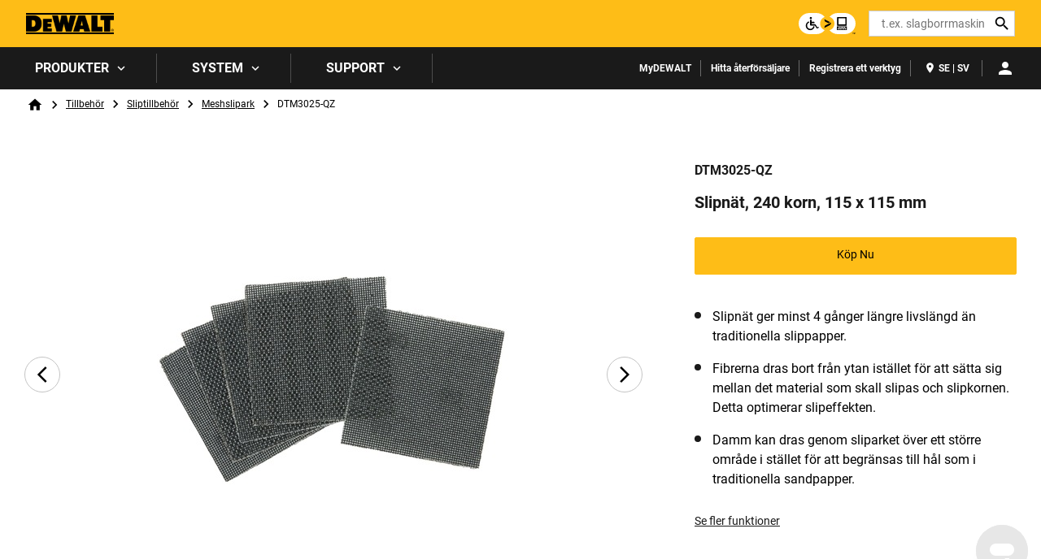

--- FILE ---
content_type: text/html; charset=UTF-8
request_url: https://www.dewalt.se/produkt/dtm3025-qz/slipnat-240-korn-115-x-115-mm
body_size: 19587
content:
<!DOCTYPE html>
<!--[if IE 8 ]><html class="coh-ie8"  lang="sv" dir="ltr" prefix="content: http://purl.org/rss/1.0/modules/content/  dc: http://purl.org/dc/terms/  foaf: http://xmlns.com/foaf/0.1/  og: http://ogp.me/ns#  rdfs: http://www.w3.org/2000/01/rdf-schema#  schema: http://schema.org/  sioc: http://rdfs.org/sioc/ns#  sioct: http://rdfs.org/sioc/types#  skos: http://www.w3.org/2004/02/skos/core#  xsd: http://www.w3.org/2001/XMLSchema# "> <![endif]-->
<!--[if IE 9 ]><html class="coh-ie9"  lang="sv" dir="ltr" prefix="content: http://purl.org/rss/1.0/modules/content/  dc: http://purl.org/dc/terms/  foaf: http://xmlns.com/foaf/0.1/  og: http://ogp.me/ns#  rdfs: http://www.w3.org/2000/01/rdf-schema#  schema: http://schema.org/  sioc: http://rdfs.org/sioc/ns#  sioct: http://rdfs.org/sioc/types#  skos: http://www.w3.org/2004/02/skos/core#  xsd: http://www.w3.org/2001/XMLSchema# "> <![endif]-->
<!--[if (gt IE 9)|!(IE)]><!--> <html lang="sv" dir="ltr" prefix="content: http://purl.org/rss/1.0/modules/content/  dc: http://purl.org/dc/terms/  foaf: http://xmlns.com/foaf/0.1/  og: http://ogp.me/ns#  rdfs: http://www.w3.org/2000/01/rdf-schema#  schema: http://schema.org/  sioc: http://rdfs.org/sioc/ns#  sioct: http://rdfs.org/sioc/types#  skos: http://www.w3.org/2004/02/skos/core#  xsd: http://www.w3.org/2001/XMLSchema# "> <!--<![endif]-->
<head>
    <meta charset="utf-8" />
<noscript><style>form.antibot * :not(.antibot-message) { display: none !important; }</style>
</noscript><link rel="canonical" href="https://www.dewalt.se/produkt/dtm3025-qz/slipnat-240-korn-115-x-115-mm" />
<meta property="og:image" content="https://bynder.sbdinc.com/m/40278b3efb2d1d0a/Drupal_Large-DW_dewalt-category-fallbackat2x_GEB1.jpg" />
<meta property="og:image:url" content="https://bynder.sbdinc.com/m/40278b3efb2d1d0a/Drupal_Large-DW_dewalt-category-fallbackat2x_GEB1.jpg" />
<meta property="og:image:secure_url" content="https://bynder.sbdinc.com/m/40278b3efb2d1d0a/Drupal_Large-DW_dewalt-category-fallbackat2x_GEB1.jpg" />
<meta property="og:image:type" content="image/jpg" />
<meta name="twitter:card" content="summary_large_image" />
<meta name="twitter:image" content="https://bynder.sbdinc.com/m/40278b3efb2d1d0a/Drupal_Large-DW_dewalt-category-fallbackat2x_GEB1.jpg" />
<meta name="google-site-verification" content="7a3F6QzPzdo5EzRVO2_0G58Yf_UequQDaxmYRrjxNe4" />
<link rel="alternate" hreflang="x-default" href="en" />
<link rel="alternate" hreflang="en" href="https://www.dewalt.se/" />
<style>.lang-nav ul {visibility: hidden;}</style>
<style>.async-hide { opacity: 0 !important} </style>
<script type="text/javascript" src="https://www.dewalt.se/resources/6ce4e039c7db55ce09dad61c1e3a140ab950012f48a40"  ></script><script>(function(a,s,y,n,c,h,i,d,e){s.className+=' '+y;h.start=1*new Date;
h.end=i=function(){s.className=s.className.replace(RegExp(' ?'+y),'')};
(a[n]=a[n]||[]).hide=h;setTimeout(function(){i();h.end=null},c);h.timeout=c;
})(window,document.documentElement,'async-hide','dataLayer',4000,
{'GTM-T7ST45T':true});</script>
<meta name="description" content="Mesh sanding sheets feature easy hook and loop fitting up to 4X the durability compared to standard coated abrasives, and deliver up to a 25% improvement in surface finish.  Ideal for wood, metal, ..." />
<meta name="ps-key" content="1753-61c2113bdd67100029b07ab2" />
<meta name="ps-country" content="SE" />
<meta name="ps-language" content="sv" />
<script src="//cdn.pricespider.com/1/lib/ps-widget.js" async></script>
<meta name="theme-color" content="#febd17" />
<meta name="Generator" content="Drupal 10 (https://www.drupal.org)" />
<meta name="MobileOptimized" content="width" />
<meta name="HandheldFriendly" content="true" />
<meta name="viewport" content="width=device-width, initial-scale=1.0" />
<meta itemprop="acquia_lift:content_title" content="Slipnät, 240 korn, 115 x 115 mm" />
<meta itemprop="acquia_lift:content_type" content="sku" />
<meta itemprop="acquia_lift:page_type" content="node page" />
<meta itemprop="acquia_lift:language" content="sv" />
<meta itemprop="acquia_lift:content_section" content="" />
<meta itemprop="acquia_lift:content_keywords" content="" />
<meta itemprop="acquia_lift:post_id" content="30566" />
<meta itemprop="acquia_lift:content_uuid" content="d5409a73-5d2b-4637-b9d6-fe808bb69fb8" />
<meta itemprop="acquia_lift:published_date" content="1666914644" />
<meta itemprop="acquia_lift:persona" content="" />
<meta itemprop="acquia_lift:engagement_score" content="1" />
<meta itemprop="acquia_lift:account_id" content="STANLEYBLACKDECKER" />
<meta itemprop="acquia_lift:site_id" content="708faad5ed62__ide__657ab7c27b572" />
<meta itemprop="acquia_lift:liftAssetsURL" content="https://builder.lift.acquia.com" />
<meta itemprop="acquia_lift:liftDecisionAPIURL" content="https://us.perz-api.cloudservices.acquia.io" />
<meta itemprop="acquia_lift:bootstrapMode" content="auto" />
<meta itemprop="acquia_lift:contentReplacementMode" content="trusted" />
<meta itemprop="acquia_lift:apiVersion" content="v3" />
<script src="https://builder.lift.acquia.com/lift.js" async></script>
<meta http-equiv="x-dns-prefetch-control" content="on" />
<script src="https://widgets.reevoo.com/loader/DSE.js" defer="defer" id="reevoo-loader" type="text/javascript"></script>
<link rel="icon" href="/sites/g/files/xnuzat586/files/favicon-96x96.jpeg" type="image/jpeg" />
<link rel="alternate" hreflang="sv" href="https://www.dewalt.se/produkt/dtm3025-qz/slipnat-240-korn-115-x-115-mm" />
<link rel="dns-prefetch" href="//api.bazaarvoice.com" />
<link rel="dns-prefetch" href="//network-a.bazaarvoice.com" />
<link rel="dns-prefetch" href="//acquia.io/" />
<link rel="dns-prefetch" href="//us.perz-api.cloudservices.acquia.io" />
<script src="/sites/g/files/xnuzat586/files/google_tag/gtm_t7st45t/google_tag.script.js?t7f770" defer></script>

    <title>Slipnät, 240 korn, 115 x 115 mm | DEWALT</title>
    <link rel="stylesheet" media="all" href="/modules/contrib/cohesion/css/reset.css?t7f770" />
<link rel="stylesheet" media="all" href="/sites/g/files/xnuzat586/files/cohesion/styles/base/duplo-theme-site1-stylesheet.min.css?t7f770" />
<link rel="stylesheet" media="all" href="/modules/custom/sbd_aic/css/user-forms.css?t7f770" />
<link rel="stylesheet" media="all" href="/modules/custom/sbd_new_catalog/css/product-tile.css?t7f770" />
<link rel="stylesheet" media="all" href="/modules/custom/sbd_new_catalog/css/category-tile.css?t7f770" />
<link rel="stylesheet" media="all" href="/core/assets/vendor/jquery.ui/themes/base/core.css?t7f770" />
<link rel="stylesheet" media="all" href="/core/assets/vendor/jquery.ui/themes/base/controlgroup.css?t7f770" />
<link rel="stylesheet" media="all" href="/core/assets/vendor/jquery.ui/themes/base/autocomplete.css?t7f770" />
<link rel="stylesheet" media="all" href="/core/assets/vendor/jquery.ui/themes/base/menu.css?t7f770" />
<link rel="stylesheet" media="all" href="/core/assets/vendor/jquery.ui/themes/base/checkboxradio.css?t7f770" />
<link rel="stylesheet" media="all" href="/core/assets/vendor/jquery.ui/themes/base/resizable.css?t7f770" />
<link rel="stylesheet" media="all" href="/core/assets/vendor/jquery.ui/themes/base/button.css?t7f770" />
<link rel="stylesheet" media="all" href="/core/assets/vendor/jquery.ui/themes/base/dialog.css?t7f770" />
<link rel="stylesheet" media="all" href="/sites/g/files/xnuzat586/files/cohesion/styles/base/default-element-styles-element-container.css?t7f770" />
<link rel="stylesheet" media="all" href="/sites/g/files/xnuzat586/files/cohesion/styles/base/default-element-styles-element-drupal-menu.css?t7f770" />
<link rel="stylesheet" media="all" href="/sites/g/files/xnuzat586/files/cohesion/styles/base/default-element-styles-element-link.css?t7f770" />
<link rel="stylesheet" media="all" href="/sites/g/files/xnuzat586/files/cohesion/styles/base/default-element-styles-element-modal.css?t7f770" />
<link rel="stylesheet" media="all" href="/themes/contrib/stable/css/system/components/progress.module.css?t7f770" />
<link rel="stylesheet" media="all" href="/themes/contrib/stable/css/system/components/ajax-progress.module.css?t7f770" />
<link rel="stylesheet" media="all" href="/themes/contrib/stable/css/system/components/autocomplete-loading.module.css?t7f770" />
<link rel="stylesheet" media="all" href="/themes/contrib/stable/css/system/components/align.module.css?t7f770" />
<link rel="stylesheet" media="all" href="/themes/contrib/stable/css/system/components/fieldgroup.module.css?t7f770" />
<link rel="stylesheet" media="all" href="/themes/contrib/stable/css/system/components/container-inline.module.css?t7f770" />
<link rel="stylesheet" media="all" href="/themes/contrib/stable/css/system/components/clearfix.module.css?t7f770" />
<link rel="stylesheet" media="all" href="/themes/contrib/stable/css/system/components/details.module.css?t7f770" />
<link rel="stylesheet" media="all" href="/themes/contrib/stable/css/system/components/hidden.module.css?t7f770" />
<link rel="stylesheet" media="all" href="/themes/contrib/stable/css/system/components/item-list.module.css?t7f770" />
<link rel="stylesheet" media="all" href="/themes/contrib/stable/css/system/components/js.module.css?t7f770" />
<link rel="stylesheet" media="all" href="/themes/contrib/stable/css/system/components/nowrap.module.css?t7f770" />
<link rel="stylesheet" media="all" href="/themes/contrib/stable/css/system/components/position-container.module.css?t7f770" />
<link rel="stylesheet" media="all" href="/themes/contrib/stable/css/system/components/reset-appearance.module.css?t7f770" />
<link rel="stylesheet" media="all" href="/themes/contrib/stable/css/system/components/resize.module.css?t7f770" />
<link rel="stylesheet" media="all" href="/themes/contrib/stable/css/system/components/system-status-counter.css?t7f770" />
<link rel="stylesheet" media="all" href="/themes/contrib/stable/css/system/components/system-status-report-counters.css?t7f770" />
<link rel="stylesheet" media="all" href="/themes/contrib/stable/css/system/components/system-status-report-general-info.css?t7f770" />
<link rel="stylesheet" media="all" href="/themes/contrib/stable/css/system/components/tablesort.module.css?t7f770" />
<link rel="stylesheet" media="all" href="/sites/g/files/xnuzat586/files/cohesion/styles/theme/duplo-theme-site1-stylesheet.min.css?t7f770" />
<link rel="stylesheet" media="all" href="/core/modules/ckeditor5/css/ckeditor5.dialog.fix.css?t7f770" />
<link rel="stylesheet" media="all" href="/themes/contrib/stable/css/views/views.module.css?t7f770" />
<link rel="stylesheet" media="all" href="/modules/contrib/webform/css/webform.element.details.toggle.css?t7f770" />
<link rel="stylesheet" media="all" href="/modules/contrib/webform/css/webform.element.message.css?t7f770" />
<link rel="stylesheet" media="all" href="/modules/contrib/webform/css/webform.form.css?t7f770" />
<link rel="stylesheet" media="all" href="/core/assets/vendor/jquery.ui/themes/base/theme.css?t7f770" />
<link rel="stylesheet" media="all" href="/modules/custom/review_ratings/css/ratings.css?t7f770" />
<link rel="stylesheet" media="all" href="/modules/custom/sbd_aic/css/aic-user-menu.css?t7f770" />
<link rel="stylesheet" media="all" href="/modules/custom/sbd_buying_options/css/akamai-viewer.css?t7f770" />
<link rel="stylesheet" media="all" href="/modules/custom/sbd_carousel/css/slick.min.css?t7f770" />
<link rel="stylesheet" media="all" href="/modules/custom/sbd_language_switch/css/lang-menu.css?t7f770" />
<link rel="stylesheet" media="all" href="/modules/custom/sbd_price_spider/css/jquery-ui.css?t7f770" />
<link rel="stylesheet" media="all" href="/modules/custom/sbd_site_studio/css/select2.min.css?t7f770" />
<link rel="stylesheet" media="all" href="/modules/custom/sbd_site_studio/css/tables.css?t7f770" />
<link rel="stylesheet" media="all" href="/modules/contrib/search_api_autocomplete/css/search_api_autocomplete.css?t7f770" />
<link rel="stylesheet" media="all" href="/themes/contrib/cohesion-theme/css/main.css?t7f770" />
<link rel="stylesheet" media="all" href="/themes/custom/duplo_theme_site1/css/fonts.css?t7f770" />

    
    <cohesion-placeholder></cohesion-placeholder>
</head>
<body class="rating-reevoo path-node page-node-type-sku">
<a href="#main-content" class="visually-hidden focusable skip-link">Skip to main content</a>
<noscript><iframe src="https://www.googletagmanager.com/ns.html?id=GTM-T7ST45T" height="0" width="0" style="display:none;visibility:hidden"></iframe></noscript>
  <div class="dialog-off-canvas-main-canvas" data-off-canvas-main-canvas>
            <div class="coh-block"> <div class="views-element-container settings-tray-editable" id="block-views-block-announcements-block-1" data-drupal-settingstray="editable">
  
    
      <div><div class="js-view-dom-id-d38dab11b276e26c4040d13fc03415f5af48095d231a945f67ef6d03101c5c88">
  
  
  

  
  
  

    

  
  

  
  
</div>
</div>

  </div>
 </div>  <nav class="coh-container" aria-label="Primary navigation" >          <div class="coh-container ssa-component coh-component ssa-component-instance-f5b1a7c8-82b7-440c-92b7-ee1197418836 coh-component-instance-f5b1a7c8-82b7-440c-92b7-ee1197418836 coh-style-header" >  <div class="coh-container header-main" >  <button class="coh-button material-icon mobile-menu-trigger coh-interaction" title="Open menu" data-interaction-modifiers="[{&quot;modifierType&quot;:&quot;toggle-modifier&quot;,&quot;interactionScope&quot;:&quot;document&quot;,&quot;interactionTarget&quot;:&quot;body&quot;,&quot;modifierName&quot;:&quot;.mobile-nav-open&quot;},{&quot;modifierType&quot;:&quot;remove-modifier&quot;,&quot;interactionScope&quot;:&quot;document&quot;,&quot;interactionTarget&quot;:&quot;.sub-menu li.has-children&quot;,&quot;modifierName&quot;:&quot;.is-expanded&quot;},{&quot;modifierType&quot;:&quot;toggle-modifier&quot;,&quot;interactionScope&quot;:&quot;document&quot;,&quot;interactionTarget&quot;:&quot;html&quot;,&quot;modifierName&quot;:&quot;.mobile-menu&quot;}]" data-coh-settings='{ "xl":{"buttonAnimation":[{"animationType":"none"}]} }' type="button"> </button>  <div class="coh-container header-main-logo" >  <div class="coh-block">             <a href="/" rel="home">
        <img src="/sites/g/files/xnuzat586/files/dewalt_black%402x.png" alt="Home" />
      </a>
          
 </div> </div>  <div class="coh-container header-main-search" >  <a href="https://www.stanleyblackanddecker.com/accessibility-statement" class="coh-link accessibility-statement-link desktop" title="Accessibility Statement" target="_blank" >Accessibility Statement</a>  <div class="coh-container accessibility-usage-guidelines-desktop coh-style-accessibility-icon" data-ea-icon-theme="ea-icon-light" >  <div class="coh-block"> <div id="block-accessibilityiconhandlerblock" class="settings-tray-editable" data-drupal-settingstray="editable">
  
    
      <div class="sbd-accessibility-icon">
    <a href="https://www.essentialaccessibility.com/stanley-black-and-decker" target="_blank" aria-label="eSSENTIAL Accessibility" rel="noopener noreferrer">
    </a>
  </div>

  </div>
 </div> </div>  <div class="coh-container search-block" >  <div class="coh-block"> <div class="views-exposed-form settings-tray-editable" data-drupal-selector="views-exposed-form-acquia-search-solr-page" id="block-exposedformacquia-search-solrpage" data-drupal-settingstray="editable">
  
    
      <form action="/searchlanding" method="get" id="views-exposed-form-acquia-search-solr-page" accept-charset="UTF-8">
  <div class="js-form-item form-item js-form-type-search-api-autocomplete form-type-search-api-autocomplete js-form-item-search form-item-search form-no-label">
      <label for="edit-search" class="visually-hidden">Search</label>
        <input placeholder="t.ex. slagborrmaskin" maxlength="" data-drupal-selector="edit-search" data-search-api-autocomplete-search="acquia_search_solr" class="form-autocomplete form-text" data-autocomplete-path="/search_api_autocomplete/acquia_search_solr?display=page&amp;&amp;filter=search" type="text" id="edit-search" name="search" value="" size="30" />

        </div>


      
    <div id="quick_links_menu" class="quick-links hidden">
      <div id="recent_search" class="hidden"></div>
    <span class="quick-links-h4">SNABBLÄNKAR</span>
            
      <ul class="navbar-nav custom-menu-quick-links-on-search">
                                            <li class="nav-item custom-menu-quick-links-on-search">
              <a href="/my-dewalt" data-drupal-link-system-path="node/40641">MyDEWALT</a>
                          </li>
                                                  <li class="nav-item custom-menu-quick-links-on-search">
              <a href="/system/batterisystem/xr-flexvolt" data-drupal-link-system-path="node/40516">Flexvolt</a>
                          </li>
                                                  <li class="nav-item custom-menu-quick-links-on-search">
              <a href="/produkter/elverktyg" title=" Våra elverktyg är gjorda för att leva på arbetsplatsen." data-drupal-link-system-path="taxonomy/term/568846">Elverktyg</a>
                          </li>
                                                  <li class="nav-item custom-menu-quick-links-on-search">
              <a href="/support/kontakta-oss" data-drupal-link-system-path="node/40606">Kontakta oss</a>
                          </li>
                                  </ul>
        </div>


<div data-drupal-selector="edit-actions" class="form-actions js-form-wrapper form-wrapper" id="edit-actions"><input data-drupal-selector="edit-submit-acquia-search-solr" type="submit" id="edit-submit-acquia-search-solr" value="Search" class="button js-form-submit form-submit" />
<input class="button search-close-button" type="reset" value="Clear search" data-drupal-selector="edit-clear-button" />
</div>


</form>

  </div>
 </div> </div> </div>  <div class="coh-container second-nav-wrapper" >   <a href="javascript:void(0)" class="coh-link material-icon mobile-search-toggle coh-interaction" title="Search" data-interaction-modifiers="[{&quot;modifierType&quot;:&quot;toggle-modifier&quot;,&quot;interactionScope&quot;:&quot;component&quot;,&quot;interactionTarget&quot;:&quot;.header-main&quot;,&quot;modifierName&quot;:&quot;.search-visible&quot;}]" rel="nofollow" data-coh-settings='{ "xl":{"linkAnimation":[{"animationType":"none"}]} }' > </a>   <a href="javascript:void(0)" class="coh-link material-icon mobile-user-account coh-interaction" title="User account" data-interaction-modifiers="[{&quot;modifierType&quot;:&quot;toggle-modifier&quot;,&quot;interactionScope&quot;:&quot;parent&quot;,&quot;interactionParent&quot;:&quot;.header-main&quot;,&quot;interactionTarget&quot;:&quot;.mobile-user-account-dropdown&quot;,&quot;modifierName&quot;:&quot;open&quot;}]" rel="nofollow" data-coh-settings='{ "xl":{"linkAnimation":[{"animationType":"none"}]} }' > </a> </div>  <div class="coh-block mobile-user-account-dropdown" data-analytics="[null]" data-analytics-layer="[null]"> 

<div class="usr-dropdown">

<a href="/account-login" class="header-nav-utility aic-user-nav" title="User menu" aria-label="User menu"><i class="t-icon t-icon-cart-xs-2"></i></a>

<div id="user-nav-menu" class="dropdown-content">
  
    
      

  <ul data-region="dx8_hidden" class="menu menu-level-0">
                  
        <li class="menu-item">
          <a href="/account-login?destination=/node/611" class="coh-style-branded-button user-sign-in" data-drupal-link-query="{&quot;destination&quot;:&quot;\/node\/611&quot;}" data-drupal-link-system-path="account-login">Logga in</a>
                            </li>
                      
        <li class="menu-item">
          <a href="/account-login?destination=/node/611" data-drupal-link-query="{&quot;destination&quot;:&quot;\/node\/611&quot;}" data-drupal-link-system-path="account-login">Skapa ett konto</a>
                            </li>
                      
        <li class="menu-item">
          <a href="/account-login?destination=/node/611" data-drupal-link-query="{&quot;destination&quot;:&quot;\/node\/611&quot;}" data-drupal-link-system-path="account-login">Mitt konto</a>
                            </li>
                      
        <li class="menu-item">
          <a href="/account-login?destination=/node/611" data-drupal-link-query="{&quot;destination&quot;:&quot;\/node\/611&quot;}" data-drupal-link-system-path="account-login">Min verktygslåda</a>
                            </li>
                      
        <li class="menu-item">
          <a href="/account-login?destination=/node/611" data-drupal-link-query="{&quot;destination&quot;:&quot;\/node\/611&quot;}" data-drupal-link-system-path="account-login">Min kontoöversikt</a>
                            </li>
                      
        <li class="menu-item">
          <a href="/account-login?destination=/node/631" data-drupal-link-query="{&quot;destination&quot;:&quot;\/node\/631&quot;}" data-drupal-link-system-path="account-login">Registrera ett verktyg</a>
                            </li>
          </ul>


  </div>
</div>
 </div> </div>  <div class="coh-container header-nav" >  <div class="coh-container header-nav-wrapper" >  <div class="coh-container header-nav-primary" >           <ul class="coh-menu-list-container coh-unordered-list" role="menubar"><li class="coh-menu-list-item level-1-menu-item js-coh-menu-item has-children" role="menuitem" data-link-external="" data-popup-enabled="" data-coh-settings='{"xl":"hidden"}' >    <span    data-coh-settings='{ "xl":{"link_interaction":"click-through-to-link"},"sm":{"link_interaction":"no-interaction"} }' class="coh-link js-coh-menu-item-link " role="menuitem">Produkter</span>    <div class="coh-container sub-menu level-1-sub-menu" >   <ul class="coh-menu-list-container coh-unordered-list" role="menu"><li class="coh-menu-list-item level-2-menu-item js-coh-menu-item has-children" data-link-external="" data-popup-enabled="" role="menuitem" data-coh-settings='{"xl":"hidden","sm":"trail"}' >  <a href="/produkter/elverktyg"   data-coh-settings='{ "xl":{"link_interaction":"click-through-to-link"} }' class="coh-link js-coh-menu-item-link" >Elverktyg</a>   <button class="coh-menu-item-button js-coh-menu-item-button mobile-submenu-toggle" data-coh-settings='{ "sm":{"button_interaction":"toggle-on-click","animationType":"slide","animationDirection":"right","animationEasing":"easeInOutQuad","animationTarget":".level-2-sub-menu","animationDuration":300} }' type="button"> </button>     <div class="coh-container sub-menu level-2-sub-menu" >   <button class="coh-menu-item-button js-coh-menu-item-button" data-coh-settings='{ "sm":{"button_interaction":"toggle-parent-on-click","animationType":"slide","animationDirection":"right","animationEasing":"easeInOutQuad","animationTarget":".sub-menu","animationDuration":300} }' type="button"> <span class="coh-menu-item-button-text">Elverktyg</span> </button>   <div class="coh-container sub-menu-inner" >     <ul class="coh-menu-list-container coh-unordered-list" role="menu"><li class="coh-menu-list-item second-level level-3-menu-item js-coh-menu-item" data-link-external="" data-popup-enabled="" role="menuitem" data-coh-settings='{"xl":"hidden"}' >  <a href="/produkter/elverktyg/borr-mejselhammare"   data-coh-settings='{ "xl":{"link_interaction":"click-through-to-link"} }' class="coh-link js-coh-menu-item-link " >Borr- &amp; mejselhammare</a>    </li><li class="coh-menu-list-item second-level level-3-menu-item js-coh-menu-item" data-link-external="" data-popup-enabled="" role="menuitem" data-coh-settings='{"xl":"hidden"}' >  <a href="/produkter/elverktyg/borrmaskiner-skruvdragare"   data-coh-settings='{ "xl":{"link_interaction":"click-through-to-link"} }' class="coh-link js-coh-menu-item-link " >Borrmaskiner &amp; skruvdragare</a>    </li><li class="coh-menu-list-item second-level level-3-menu-item js-coh-menu-item" data-link-external="" data-popup-enabled="" role="menuitem" data-coh-settings='{"xl":"hidden"}' >  <a href="/produkter/elverktyg/dammhantering"   data-coh-settings='{ "xl":{"link_interaction":"click-through-to-link"} }' class="coh-link js-coh-menu-item-link " >Dammhantering</a>    </li><li class="coh-menu-list-item second-level level-3-menu-item js-coh-menu-item" data-link-external="" data-popup-enabled="" role="menuitem" data-coh-settings='{"xl":"hidden"}' >  <a href="/produkter/elverktyg/elverktygskit"   data-coh-settings='{ "xl":{"link_interaction":"click-through-to-link"} }' class="coh-link js-coh-menu-item-link " >Elverktygskit</a>    </li><li class="coh-menu-list-item second-level level-3-menu-item js-coh-menu-item" data-link-external="" data-popup-enabled="" role="menuitem" data-coh-settings='{"xl":"hidden"}' >  <a href="/produkter/elverktyg/handoverfrasar-rikt-och-planhyvlar"   data-coh-settings='{ "xl":{"link_interaction":"click-through-to-link"} }' class="coh-link js-coh-menu-item-link" >Handöverfräsar, rikt- och planhyvlar</a>    </li><li class="coh-menu-list-item second-level level-3-menu-item js-coh-menu-item" data-link-external="" data-popup-enabled="" role="menuitem" data-coh-settings='{"xl":"hidden"}' >  <a href="/produkter/elverktyg/kompressorer"   data-coh-settings='{ "xl":{"link_interaction":"click-through-to-link"} }' class="coh-link js-coh-menu-item-link" >Kompressorer</a>    </li><li class="coh-menu-list-item second-level level-3-menu-item js-coh-menu-item" data-link-external="" data-popup-enabled="" role="menuitem" data-coh-settings='{"xl":"hidden"}' >  <a href="/produkter/elverktyg/multiverktyg"   data-coh-settings='{ "xl":{"link_interaction":"click-through-to-link"} }' class="coh-link js-coh-menu-item-link " >Multiverktyg</a>    </li><li class="coh-menu-list-item second-level level-3-menu-item js-coh-menu-item" data-link-external="" data-popup-enabled="" role="menuitem" data-coh-settings='{"xl":"hidden"}' >  <a href="/produkter/elverktyg/pneunamiskaverktyg"   data-coh-settings='{ "xl":{"link_interaction":"click-through-to-link"} }' class="coh-link js-coh-menu-item-link " >Pneunamiskaverktyg</a>    </li><li class="coh-menu-list-item second-level level-3-menu-item js-coh-menu-item" data-link-external="" data-popup-enabled="" role="menuitem" data-coh-settings='{"xl":"hidden"}' >  <a href="/produkter/elverktyg/ror-slangverktyg"   data-coh-settings='{ "xl":{"link_interaction":"click-through-to-link"} }' class="coh-link js-coh-menu-item-link " >Rör- &amp; slangverktyg</a>    </li><li class="coh-menu-list-item second-level level-3-menu-item js-coh-menu-item" data-link-external="" data-popup-enabled="" role="menuitem" data-coh-settings='{"xl":"hidden"}' >  <a href="/produkter/elverktyg/skruvdragare-gipsskruvdragare"   data-coh-settings='{ "xl":{"link_interaction":"click-through-to-link"} }' class="coh-link js-coh-menu-item-link " >Skruvdragare &amp; gipsskruvdragare</a>    </li><li class="coh-menu-list-item second-level level-3-menu-item js-coh-menu-item" data-link-external="" data-popup-enabled="" role="menuitem" data-coh-settings='{"xl":"hidden"}' >  <a href="/produkter/elverktyg/skarverktyg"   data-coh-settings='{ "xl":{"link_interaction":"click-through-to-link"} }' class="coh-link js-coh-menu-item-link " >Skärverktyg</a>    </li><li class="coh-menu-list-item second-level level-3-menu-item js-coh-menu-item" data-link-external="" data-popup-enabled="" role="menuitem" data-coh-settings='{"xl":"hidden"}' >  <a href="/produkter/elverktyg/slagskruvdragare-mutterdragare"   data-coh-settings='{ "xl":{"link_interaction":"click-through-to-link"} }' class="coh-link js-coh-menu-item-link" >Slagskruvdragare &amp; mutterdragare</a>    </li><li class="coh-menu-list-item second-level level-3-menu-item js-coh-menu-item" data-link-external="" data-popup-enabled="" role="menuitem" data-coh-settings='{"xl":"hidden"}' >  <a href="/produkter/elverktyg/slipar-poleringsmaskiner"   data-coh-settings='{ "xl":{"link_interaction":"click-through-to-link"} }' class="coh-link js-coh-menu-item-link" >Slipar &amp; poleringsmaskiner</a>    </li><li class="coh-menu-list-item second-level level-3-menu-item js-coh-menu-item" data-link-external="" data-popup-enabled="" role="menuitem" data-coh-settings='{"xl":"hidden"}' >  <a href="/produkter/elverktyg/slipmaskiner"   data-coh-settings='{ "xl":{"link_interaction":"click-through-to-link"} }' class="coh-link js-coh-menu-item-link" >Slipmaskiner</a>    </li><li class="coh-menu-list-item second-level level-3-menu-item js-coh-menu-item" data-link-external="" data-popup-enabled="" role="menuitem" data-coh-settings='{"xl":"hidden"}' >  <a href="/produkter/elverktyg/specialverktyg"   data-coh-settings='{ "xl":{"link_interaction":"click-through-to-link"} }' class="coh-link js-coh-menu-item-link" >Specialverktyg</a>    </li><li class="coh-menu-list-item second-level level-3-menu-item js-coh-menu-item" data-link-external="" data-popup-enabled="" role="menuitem" data-coh-settings='{"xl":"hidden"}' >  <a href="/produkter/elverktyg/spik-dykertpistoler"   data-coh-settings='{ "xl":{"link_interaction":"click-through-to-link"} }' class="coh-link js-coh-menu-item-link" >Spik- &amp; dykertpistoler</a>    </li><li class="coh-menu-list-item second-level level-3-menu-item js-coh-menu-item" data-link-external="" data-popup-enabled="" role="menuitem" data-coh-settings='{"xl":"hidden"}' >  <a href="/produkter/elverktyg/sagar"   data-coh-settings='{ "xl":{"link_interaction":"click-through-to-link"} }' class="coh-link js-coh-menu-item-link" >Sågar</a>    </li><li class="coh-menu-list-item second-level level-3-menu-item js-coh-menu-item" data-link-external="" data-popup-enabled="" role="menuitem" data-coh-settings='{"xl":"hidden"}' >  <a href="/produkter/elverktyg"   data-coh-settings='{ "xl":{"link_interaction":"click-through-to-link"} }' class="coh-link js-coh-menu-item-link" >Visa Alla</a>    </li></ul>   </div> </div> </li><li class="coh-menu-list-item level-2-menu-item js-coh-menu-item has-children" data-link-external="" data-popup-enabled="" role="menuitem" data-coh-settings='{"xl":"hidden","sm":"trail"}' >  <a href="/produkter/tillbehor"   data-coh-settings='{ "xl":{"link_interaction":"click-through-to-link"} }' class="coh-link js-coh-menu-item-link" >Tillbehör</a>   <button class="coh-menu-item-button js-coh-menu-item-button mobile-submenu-toggle" data-coh-settings='{ "sm":{"button_interaction":"toggle-on-click","animationType":"slide","animationDirection":"right","animationEasing":"easeInOutQuad","animationTarget":".level-2-sub-menu","animationDuration":300} }' type="button"> </button>     <div class="coh-container sub-menu level-2-sub-menu" >   <button class="coh-menu-item-button js-coh-menu-item-button" data-coh-settings='{ "sm":{"button_interaction":"toggle-parent-on-click","animationType":"slide","animationDirection":"right","animationEasing":"easeInOutQuad","animationTarget":".sub-menu","animationDuration":300} }' type="button"> <span class="coh-menu-item-button-text">Tillbehör</span> </button>   <div class="coh-container sub-menu-inner" >     <ul class="coh-menu-list-container coh-unordered-list" role="menu"><li class="coh-menu-list-item second-level level-3-menu-item js-coh-menu-item" data-link-external="" data-popup-enabled="" role="menuitem" data-coh-settings='{"xl":"hidden"}' >  <a href="/produkter/tillbehor/batterier-laddare"   data-coh-settings='{ "xl":{"link_interaction":"click-through-to-link"} }' class="coh-link js-coh-menu-item-link" >Batterier &amp; laddare</a>    </li><li class="coh-menu-list-item second-level level-3-menu-item js-coh-menu-item" data-link-external="" data-popup-enabled="" role="menuitem" data-coh-settings='{"xl":"hidden"}' >  <a href="/produkter/tillbehor/bits-och-bitshallare"   data-coh-settings='{ "xl":{"link_interaction":"click-through-to-link"} }' class="coh-link js-coh-menu-item-link " >Bits och bitshållare</a>    </li><li class="coh-menu-list-item second-level level-3-menu-item js-coh-menu-item" data-link-external="" data-popup-enabled="" role="menuitem" data-coh-settings='{"xl":"hidden"}' >  <a href="/produkter/tillbehor/borrtillbehor"   data-coh-settings='{ "xl":{"link_interaction":"click-through-to-link"} }' class="coh-link js-coh-menu-item-link" >Borrtillbehör</a>    </li><li class="coh-menu-list-item second-level level-3-menu-item js-coh-menu-item" data-link-external="" data-popup-enabled="" role="menuitem" data-coh-settings='{"xl":"hidden"}' >  <a href="/produkter/tillbehor/frastillbehor"   data-coh-settings='{ "xl":{"link_interaction":"click-through-to-link"} }' class="coh-link js-coh-menu-item-link " >Frästillbehör</a>    </li><li class="coh-menu-list-item second-level level-3-menu-item js-coh-menu-item" data-link-external="" data-popup-enabled="" role="menuitem" data-coh-settings='{"xl":"hidden"}' >  <a href="/produkter/tillbehor/hyveltillbehor"   data-coh-settings='{ "xl":{"link_interaction":"click-through-to-link"} }' class="coh-link js-coh-menu-item-link " >Hyveltillbehör</a>    </li><li class="coh-menu-list-item second-level level-3-menu-item js-coh-menu-item" data-link-external="" data-popup-enabled="" role="menuitem" data-coh-settings='{"xl":"hidden"}' >  <a href="/produkter/tillbehor/halsagar-halsagshallare"   data-coh-settings='{ "xl":{"link_interaction":"click-through-to-link"} }' class="coh-link js-coh-menu-item-link" >Hålsågar &amp; hålsågshållare</a>    </li><li class="coh-menu-list-item second-level level-3-menu-item js-coh-menu-item" data-link-external="" data-popup-enabled="" role="menuitem" data-coh-settings='{"xl":"hidden"}' >  <a href="/produkter/tillbehor/kap-slipningstillbehor"   data-coh-settings='{ "xl":{"link_interaction":"click-through-to-link"} }' class="coh-link js-coh-menu-item-link " >Kap- &amp; slipningstillbehör</a>    </li><li class="coh-menu-list-item second-level level-3-menu-item js-coh-menu-item" data-link-external="" data-popup-enabled="" role="menuitem" data-coh-settings='{"xl":"hidden"}' >  <a href="/produkter/tillbehor/multiverktygstillbehor"   data-coh-settings='{ "xl":{"link_interaction":"click-through-to-link"} }' class="coh-link js-coh-menu-item-link " >Multiverktygstillbehör</a>    </li><li class="coh-menu-list-item second-level level-3-menu-item js-coh-menu-item" data-link-external="" data-popup-enabled="" role="menuitem" data-coh-settings='{"xl":"hidden"}' >  <a href="/produkter/tillbehor/sliptillbehor"   data-coh-settings='{ "xl":{"link_interaction":"click-through-to-link"} }' class="coh-link js-coh-menu-item-link" >Sliptillbehör</a>    </li><li class="coh-menu-list-item second-level level-3-menu-item js-coh-menu-item" data-link-external="" data-popup-enabled="" role="menuitem" data-coh-settings='{"xl":"hidden"}' >  <a href="/produkter/tillbehor/sagtillbehor"   data-coh-settings='{ "xl":{"link_interaction":"click-through-to-link"} }' class="coh-link js-coh-menu-item-link" >Sågtillbehör</a>    </li><li class="coh-menu-list-item second-level level-3-menu-item js-coh-menu-item" data-link-external="" data-popup-enabled="" role="menuitem" data-coh-settings='{"xl":"hidden"}' >  <a href="/produkter/tillbehor"   data-coh-settings='{ "xl":{"link_interaction":"click-through-to-link"} }' class="coh-link js-coh-menu-item-link" >Visa Alla</a>    </li></ul>   </div> </div> </li><li class="coh-menu-list-item level-2-menu-item js-coh-menu-item has-children" data-link-external="" data-popup-enabled="" role="menuitem" data-coh-settings='{"xl":"hidden","sm":"trail"}' >  <a href="/produkter/handverktyg"   data-coh-settings='{ "xl":{"link_interaction":"click-through-to-link"} }' class="coh-link js-coh-menu-item-link" >Handverktyg</a>   <button class="coh-menu-item-button js-coh-menu-item-button mobile-submenu-toggle" data-coh-settings='{ "sm":{"button_interaction":"toggle-on-click","animationType":"slide","animationDirection":"right","animationEasing":"easeInOutQuad","animationTarget":".level-2-sub-menu","animationDuration":300} }' type="button"> </button>     <div class="coh-container sub-menu level-2-sub-menu" >   <button class="coh-menu-item-button js-coh-menu-item-button" data-coh-settings='{ "sm":{"button_interaction":"toggle-parent-on-click","animationType":"slide","animationDirection":"right","animationEasing":"easeInOutQuad","animationTarget":".sub-menu","animationDuration":300} }' type="button"> <span class="coh-menu-item-button-text">Handverktyg</span> </button>   <div class="coh-container sub-menu-inner" >     <ul class="coh-menu-list-container coh-unordered-list" role="menu"><li class="coh-menu-list-item second-level level-3-menu-item js-coh-menu-item" data-link-external="" data-popup-enabled="" role="menuitem" data-coh-settings='{"xl":"hidden"}' >  <a href="/produkter/handverktyg/hammare-slaggor-och-yxor"   data-coh-settings='{ "xl":{"link_interaction":"click-through-to-link"} }' class="coh-link js-coh-menu-item-link " >Hammare, släggor och yxor</a>    </li><li class="coh-menu-list-item second-level level-3-menu-item js-coh-menu-item" data-link-external="" data-popup-enabled="" role="menuitem" data-coh-settings='{"xl":"hidden"}' >  <a href="/produkter/handverktyg/handsagar"   data-coh-settings='{ "xl":{"link_interaction":"click-through-to-link"} }' class="coh-link js-coh-menu-item-link" >Handsågar</a>    </li><li class="coh-menu-list-item second-level level-3-menu-item js-coh-menu-item" data-link-external="" data-popup-enabled="" role="menuitem" data-coh-settings='{"xl":"hidden"}' >  <a href="/produkter/handverktyg/klammor-och-stod"   data-coh-settings='{ "xl":{"link_interaction":"click-through-to-link"} }' class="coh-link js-coh-menu-item-link " >Klämmor och stöd</a>    </li><li class="coh-menu-list-item second-level level-3-menu-item js-coh-menu-item" data-link-external="" data-popup-enabled="" role="menuitem" data-coh-settings='{"xl":"hidden"}' >  <a href="/produkter/handverktyg/knivar-och-knivblad"   data-coh-settings='{ "xl":{"link_interaction":"click-through-to-link"} }' class="coh-link js-coh-menu-item-link " >Knivar och knivblad</a>    </li><li class="coh-menu-list-item second-level level-3-menu-item js-coh-menu-item" data-link-external="" data-popup-enabled="" role="menuitem" data-coh-settings='{"xl":"hidden"}' >  <a href="/produkter/handverktyg/laser-matinstrument"   data-coh-settings='{ "xl":{"link_interaction":"click-through-to-link"} }' class="coh-link js-coh-menu-item-link " >Laser &amp; mätinstrument</a>    </li><li class="coh-menu-list-item second-level level-3-menu-item js-coh-menu-item" data-link-external="" data-popup-enabled="" role="menuitem" data-coh-settings='{"xl":"hidden"}' >  <a href="/produkter/handverktyg/mejslar-spikdrivare-filar"   data-coh-settings='{ "xl":{"link_interaction":"click-through-to-link"} }' class="coh-link js-coh-menu-item-link " >Mejslar, spikdrivare &amp; filar</a>    </li><li class="coh-menu-list-item second-level level-3-menu-item js-coh-menu-item" data-link-external="" data-popup-enabled="" role="menuitem" data-coh-settings='{"xl":"hidden"}' >  <a href="/produkter/handverktyg/markverktyg"   data-coh-settings='{ "xl":{"link_interaction":"click-through-to-link"} }' class="coh-link js-coh-menu-item-link" >Märkverktyg</a>    </li><li class="coh-menu-list-item second-level level-3-menu-item js-coh-menu-item" data-link-external="" data-popup-enabled="" role="menuitem" data-coh-settings='{"xl":"hidden"}' >  <a href="/produkter/handverktyg/nycklar"   data-coh-settings='{ "xl":{"link_interaction":"click-through-to-link"} }' class="coh-link js-coh-menu-item-link " >Nycklar</a>    </li><li class="coh-menu-list-item second-level level-3-menu-item js-coh-menu-item" data-link-external="" data-popup-enabled="" role="menuitem" data-coh-settings='{"xl":"hidden"}' >  <a href="/produkter/handverktyg/skruvmejslar-insexnycklar"   data-coh-settings='{ "xl":{"link_interaction":"click-through-to-link"} }' class="coh-link js-coh-menu-item-link" >Skruvmejslar &amp; Insexnycklar</a>    </li><li class="coh-menu-list-item second-level level-3-menu-item js-coh-menu-item" data-link-external="" data-popup-enabled="" role="menuitem" data-coh-settings='{"xl":"hidden"}' >  <a href="/produkter/handverktyg/sparrskaft-hylsor"   data-coh-settings='{ "xl":{"link_interaction":"click-through-to-link"} }' class="coh-link js-coh-menu-item-link " >Spärrskaft &amp; hylsor</a>    </li><li class="coh-menu-list-item second-level level-3-menu-item js-coh-menu-item" data-link-external="" data-popup-enabled="" role="menuitem" data-coh-settings='{"xl":"hidden"}' >  <a href="/produkter/handverktyg/tanger-avbitare"   data-coh-settings='{ "xl":{"link_interaction":"click-through-to-link"} }' class="coh-link js-coh-menu-item-link " >Tänger &amp; avbitare</a>    </li><li class="coh-menu-list-item second-level level-3-menu-item js-coh-menu-item" data-link-external="" data-popup-enabled="" role="menuitem" data-coh-settings='{"xl":"hidden"}' >  <a href="/produkter/handverktyg"   data-coh-settings='{ "xl":{"link_interaction":"click-through-to-link"} }' class="coh-link js-coh-menu-item-link" >Visa Alla</a>    </li></ul>   </div> </div> </li><li class="coh-menu-list-item level-2-menu-item js-coh-menu-item has-children" data-link-external="" data-popup-enabled="" role="menuitem" data-coh-settings='{"xl":"hidden","sm":"trail"}' >  <a href="/produkter/tradgardsmaskiner"   data-coh-settings='{ "xl":{"link_interaction":"click-through-to-link"} }' class="coh-link js-coh-menu-item-link" >Trädgårdsmaskiner</a>   <button class="coh-menu-item-button js-coh-menu-item-button mobile-submenu-toggle" data-coh-settings='{ "sm":{"button_interaction":"toggle-on-click","animationType":"slide","animationDirection":"right","animationEasing":"easeInOutQuad","animationTarget":".level-2-sub-menu","animationDuration":300} }' type="button"> </button>     <div class="coh-container sub-menu level-2-sub-menu" >   <button class="coh-menu-item-button js-coh-menu-item-button" data-coh-settings='{ "sm":{"button_interaction":"toggle-parent-on-click","animationType":"slide","animationDirection":"right","animationEasing":"easeInOutQuad","animationTarget":".sub-menu","animationDuration":300} }' type="button"> <span class="coh-menu-item-button-text">Trädgårdsmaskiner</span> </button>   <div class="coh-container sub-menu-inner" >     <ul class="coh-menu-list-container coh-unordered-list" role="menu"><li class="coh-menu-list-item second-level level-3-menu-item js-coh-menu-item" data-link-external="" data-popup-enabled="" role="menuitem" data-coh-settings='{"xl":"hidden"}' >  <a href="/produkter/handverktyg"   data-coh-settings='{ "xl":{"link_interaction":"click-through-to-link"} }' class="coh-link js-coh-menu-item-link" >Handverktyg</a>    </li><li class="coh-menu-list-item second-level level-3-menu-item js-coh-menu-item" data-link-external="" data-popup-enabled="" role="menuitem" data-coh-settings='{"xl":"hidden"}' >  <a href="/produkter/tradgardsmaskiner/hacksaxar-kedje-grensagar"   data-coh-settings='{ "xl":{"link_interaction":"click-through-to-link"} }' class="coh-link js-coh-menu-item-link" >Häcksaxar, kedje- &amp; grensågar</a>    </li><li class="coh-menu-list-item second-level level-3-menu-item js-coh-menu-item" data-link-external="" data-popup-enabled="" role="menuitem" data-coh-settings='{"xl":"hidden"}' >  <a href="/produkter/tradgardsmaskiner/ovriga-tradgardsverktyg"   data-coh-settings='{ "xl":{"link_interaction":"click-through-to-link"} }' class="coh-link js-coh-menu-item-link " >Övriga trädgårdsverktyg</a>    </li><li class="coh-menu-list-item second-level level-3-menu-item js-coh-menu-item" data-link-external="" data-popup-enabled="" role="menuitem" data-coh-settings='{"xl":"hidden"}' >  <a href="/produkter/tradgardsmaskiner"   data-coh-settings='{ "xl":{"link_interaction":"click-through-to-link"} }' class="coh-link js-coh-menu-item-link" >Visa Alla</a>    </li></ul>   </div> </div> </li><li class="coh-menu-list-item level-2-menu-item js-coh-menu-item has-children" data-link-external="" data-popup-enabled="" role="menuitem" data-coh-settings='{"xl":"hidden","sm":"trail"}' >  <a href="/produkter/forvaring"   data-coh-settings='{ "xl":{"link_interaction":"click-through-to-link"} }' class="coh-link js-coh-menu-item-link" >Förvaring</a>   <button class="coh-menu-item-button js-coh-menu-item-button mobile-submenu-toggle" data-coh-settings='{ "sm":{"button_interaction":"toggle-on-click","animationType":"slide","animationDirection":"right","animationEasing":"easeInOutQuad","animationTarget":".level-2-sub-menu","animationDuration":300} }' type="button"> </button>     <div class="coh-container sub-menu level-2-sub-menu" >   <button class="coh-menu-item-button js-coh-menu-item-button" data-coh-settings='{ "sm":{"button_interaction":"toggle-parent-on-click","animationType":"slide","animationDirection":"right","animationEasing":"easeInOutQuad","animationTarget":".sub-menu","animationDuration":300} }' type="button"> <span class="coh-menu-item-button-text">Förvaring</span> </button>   <div class="coh-container sub-menu-inner" >     <ul class="coh-menu-list-container coh-unordered-list" role="menu"><li class="coh-menu-list-item second-level level-3-menu-item js-coh-menu-item" data-link-external="" data-popup-enabled="" role="menuitem" data-coh-settings='{"xl":"hidden"}' >  <a href="/produkter/forvaring/forvaringstillbehor"   data-coh-settings='{ "xl":{"link_interaction":"click-through-to-link"} }' class="coh-link js-coh-menu-item-link" >Förvaringstillbehör</a>    </li><li class="coh-menu-list-item second-level level-3-menu-item js-coh-menu-item" data-link-external="" data-popup-enabled="" role="menuitem" data-coh-settings='{"xl":"hidden"}' >  <a href="/produkter/forvaring/vagnar"   data-coh-settings='{ "xl":{"link_interaction":"click-through-to-link"} }' class="coh-link js-coh-menu-item-link " >Vagnar</a>    </li><li class="coh-menu-list-item second-level level-3-menu-item js-coh-menu-item" data-link-external="" data-popup-enabled="" role="menuitem" data-coh-settings='{"xl":"hidden"}' >  <a href="/produkter/forvaring/verkstadsvagnar"   data-coh-settings='{ "xl":{"link_interaction":"click-through-to-link"} }' class="coh-link js-coh-menu-item-link" >Verkstadsvagnar</a>    </li><li class="coh-menu-list-item second-level level-3-menu-item js-coh-menu-item" data-link-external="" data-popup-enabled="" role="menuitem" data-coh-settings='{"xl":"hidden"}' >  <a href="/produkter/forvaring/verktygsforvaring"   data-coh-settings='{ "xl":{"link_interaction":"click-through-to-link"} }' class="coh-link js-coh-menu-item-link " >Verktygsförvaring</a>    </li><li class="coh-menu-list-item second-level level-3-menu-item js-coh-menu-item" data-link-external="" data-popup-enabled="" role="menuitem" data-coh-settings='{"xl":"hidden"}' >  <a href="/produkter/forvaring/verktygslador"   data-coh-settings='{ "xl":{"link_interaction":"click-through-to-link"} }' class="coh-link js-coh-menu-item-link" >Verktygslådor</a>    </li><li class="coh-menu-list-item second-level level-3-menu-item js-coh-menu-item" data-link-external="" data-popup-enabled="" role="menuitem" data-coh-settings='{"xl":"hidden"}' >  <a href="/produkter/forvaring/verktygsvaskor-verktygsfickor-balten"   data-coh-settings='{ "xl":{"link_interaction":"click-through-to-link"} }' class="coh-link js-coh-menu-item-link " >Verktygsväskor, verktygsfickor &amp; bälten</a>    </li><li class="coh-menu-list-item second-level level-3-menu-item js-coh-menu-item" data-link-external="" data-popup-enabled="" role="menuitem" data-coh-settings='{"xl":"hidden"}' >  <a href="/produkter/forvaring"   data-coh-settings='{ "xl":{"link_interaction":"click-through-to-link"} }' class="coh-link js-coh-menu-item-link" >Visa Alla</a>    </li></ul>   </div> </div> </li><li class="coh-menu-list-item level-2-menu-item js-coh-menu-item has-children" data-link-external="" data-popup-enabled="" role="menuitem" data-coh-settings='{"xl":"hidden","sm":"trail"}' >  <a href="/produkter/arbetsplatsen"   data-coh-settings='{ "xl":{"link_interaction":"click-through-to-link"} }' class="coh-link js-coh-menu-item-link" >Arbetsplatsen</a>   <button class="coh-menu-item-button js-coh-menu-item-button mobile-submenu-toggle" data-coh-settings='{ "sm":{"button_interaction":"toggle-on-click","animationType":"slide","animationDirection":"right","animationEasing":"easeInOutQuad","animationTarget":".level-2-sub-menu","animationDuration":300} }' type="button"> </button>     <div class="coh-container sub-menu level-2-sub-menu" >   <button class="coh-menu-item-button js-coh-menu-item-button" data-coh-settings='{ "sm":{"button_interaction":"toggle-parent-on-click","animationType":"slide","animationDirection":"right","animationEasing":"easeInOutQuad","animationTarget":".sub-menu","animationDuration":300} }' type="button"> <span class="coh-menu-item-button-text">Arbetsplatsen</span> </button>   <div class="coh-container sub-menu-inner" >     <ul class="coh-menu-list-container coh-unordered-list" role="menu"><li class="coh-menu-list-item second-level level-3-menu-item js-coh-menu-item" data-link-external="" data-popup-enabled="" role="menuitem" data-coh-settings='{"xl":"hidden"}' >  <a href="/produkter/arbetsplatsen/belysning"   data-coh-settings='{ "xl":{"link_interaction":"click-through-to-link"} }' class="coh-link js-coh-menu-item-link" >Belysning</a>    </li><li class="coh-menu-list-item second-level level-3-menu-item js-coh-menu-item" data-link-external="" data-popup-enabled="" role="menuitem" data-coh-settings='{"xl":"hidden"}' >  <a href="/produkter/arbetsplatsen/radio-hogtalare"   data-coh-settings='{ "xl":{"link_interaction":"click-through-to-link"} }' class="coh-link js-coh-menu-item-link" >Radio &amp; högtalare</a>    </li><li class="coh-menu-list-item second-level level-3-menu-item js-coh-menu-item" data-link-external="" data-popup-enabled="" role="menuitem" data-coh-settings='{"xl":"hidden"}' >  <a href="/produkter/arbetsplatsen"   data-coh-settings='{ "xl":{"link_interaction":"click-through-to-link"} }' class="coh-link js-coh-menu-item-link" >Visa Alla</a>    </li></ul>   </div> </div> </li><li class="coh-menu-list-item level-2-menu-item js-coh-menu-item has-children" data-link-external="" data-popup-enabled="" role="menuitem" data-coh-settings='{"xl":"hidden","sm":"trail"}' >  <a href="/produkter/forankring-infastning"   data-coh-settings='{ "xl":{"link_interaction":"click-through-to-link"} }' class="coh-link js-coh-menu-item-link " >Förankring &amp; infästning</a>   <button class="coh-menu-item-button js-coh-menu-item-button mobile-submenu-toggle" data-coh-settings='{ "sm":{"button_interaction":"toggle-on-click","animationType":"slide","animationDirection":"right","animationEasing":"easeInOutQuad","animationTarget":".level-2-sub-menu","animationDuration":300} }' type="button"> </button>     <div class="coh-container sub-menu level-2-sub-menu" >   <button class="coh-menu-item-button js-coh-menu-item-button" data-coh-settings='{ "sm":{"button_interaction":"toggle-parent-on-click","animationType":"slide","animationDirection":"right","animationEasing":"easeInOutQuad","animationTarget":".sub-menu","animationDuration":300} }' type="button"> <span class="coh-menu-item-button-text">Förankring &amp; infästning</span> </button>   <div class="coh-container sub-menu-inner" >     <ul class="coh-menu-list-container coh-unordered-list" role="menu"><li class="coh-menu-list-item second-level level-3-menu-item js-coh-menu-item" data-link-external="" data-popup-enabled="" role="menuitem" data-coh-settings='{"xl":"hidden"}' >  <a href="/produkter/forankring-infastning/direct-fastening"   data-coh-settings='{ "xl":{"link_interaction":"click-through-to-link"} }' class="coh-link js-coh-menu-item-link " >Direkt infästning</a>    </li><li class="coh-menu-list-item second-level level-3-menu-item js-coh-menu-item" data-link-external="" data-popup-enabled="" role="menuitem" data-coh-settings='{"xl":"hidden"}' >  <a href="/produkter/forankring-infastning/kemiska-ankare"   data-coh-settings='{ "xl":{"link_interaction":"click-through-to-link"} }' class="coh-link js-coh-menu-item-link" >Kemiska ankare</a>    </li><li class="coh-menu-list-item second-level level-3-menu-item js-coh-menu-item" data-link-external="" data-popup-enabled="" role="menuitem" data-coh-settings='{"xl":"hidden"}' >  <a href="/produkter/forankring-infastning/mekaniska-ankare"   data-coh-settings='{ "xl":{"link_interaction":"click-through-to-link"} }' class="coh-link js-coh-menu-item-link" >Mekaniska ankare</a>    </li><li class="coh-menu-list-item second-level level-3-menu-item js-coh-menu-item" data-link-external="" data-popup-enabled="" role="menuitem" data-coh-settings='{"xl":"hidden"}' >  <a href="/produkter/forankring-infastning"   data-coh-settings='{ "xl":{"link_interaction":"click-through-to-link"} }' class="coh-link js-coh-menu-item-link" >Visa Alla</a>    </li></ul>   </div> </div> </li></ul>   </div> </li><li class="coh-menu-list-item level-1-menu-item js-coh-menu-item has-children" role="menuitem" data-link-external="" data-popup-enabled="" data-coh-settings='{"xl":"hidden"}' >    <span    data-coh-settings='{ "xl":{"link_interaction":"click-through-to-link"},"sm":{"link_interaction":"no-interaction"} }' class="coh-link js-coh-menu-item-link " role="menuitem">System</span>    <div class="coh-container sub-menu level-1-sub-menu" >   <ul class="coh-menu-list-container coh-unordered-list" role="menu"><li class="coh-menu-list-item level-2-menu-item js-coh-menu-item has-children" data-link-external="" data-popup-enabled="" role="menuitem" data-coh-settings='{"xl":"hidden","sm":"trail"}' >  <a href="/system/batterisystem"   data-coh-settings='{ "xl":{"link_interaction":"click-through-to-link"} }' class="coh-link js-coh-menu-item-link" >Batterisystem</a>   <button class="coh-menu-item-button js-coh-menu-item-button mobile-submenu-toggle" data-coh-settings='{ "sm":{"button_interaction":"toggle-on-click","animationType":"slide","animationDirection":"right","animationEasing":"easeInOutQuad","animationTarget":".level-2-sub-menu","animationDuration":300} }' type="button"> </button>     <div class="coh-container sub-menu level-2-sub-menu" >   <button class="coh-menu-item-button js-coh-menu-item-button" data-coh-settings='{ "sm":{"button_interaction":"toggle-parent-on-click","animationType":"slide","animationDirection":"right","animationEasing":"easeInOutQuad","animationTarget":".sub-menu","animationDuration":300} }' type="button"> <span class="coh-menu-item-button-text">Batterisystem</span> </button>   <div class="coh-container sub-menu-inner" >     <ul class="coh-menu-list-container coh-unordered-list" role="menu"><li class="coh-menu-list-item second-level level-3-menu-item js-coh-menu-item" data-link-external="" data-popup-enabled="0" role="menuitem" data-coh-settings='{"xl":"hidden"}' >  <a href="/system/batterisystem/powershift"   data-coh-settings='{ "xl":{"link_interaction":"click-through-to-link"} }' class="coh-link js-coh-menu-item-link" >POWERSHIFT™</a>    </li><li class="coh-menu-list-item second-level level-3-menu-item js-coh-menu-item" data-link-external="" data-popup-enabled="" role="menuitem" data-coh-settings='{"xl":"hidden"}' >  <a href="/system/batterisystem/12v"   data-coh-settings='{ "xl":{"link_interaction":"click-through-to-link"} }' class="coh-link js-coh-menu-item-link" >12V</a>    </li><li class="coh-menu-list-item second-level level-3-menu-item js-coh-menu-item" data-link-external="" data-popup-enabled="" role="menuitem" data-coh-settings='{"xl":"hidden"}' >  <a href="/system/batterisystem/18v"   data-coh-settings='{ "xl":{"link_interaction":"click-through-to-link"} }' class="coh-link js-coh-menu-item-link" >18V</a>    </li><li class="coh-menu-list-item second-level level-3-menu-item js-coh-menu-item" data-link-external="" data-popup-enabled="" role="menuitem" data-coh-settings='{"xl":"hidden"}' >  <a href="/system/batterisystem/powerstack"   data-coh-settings='{ "xl":{"link_interaction":"click-through-to-link"} }' class="coh-link js-coh-menu-item-link" >POWERSTACK™</a>    </li><li class="coh-menu-list-item second-level level-3-menu-item js-coh-menu-item" data-link-external="" data-popup-enabled="" role="menuitem" data-coh-settings='{"xl":"hidden"}' >  <a href="/system/batterisystem/xr-flexvolt"   data-coh-settings='{ "xl":{"link_interaction":"click-through-to-link"} }' class="coh-link js-coh-menu-item-link" >XR Flexvolt</a>    </li></ul>   </div> </div> </li><li class="coh-menu-list-item level-2-menu-item js-coh-menu-item" data-link-external="" data-popup-enabled="0" role="menuitem" data-coh-settings='{"xl":"hidden","sm":"trail"}' >  <a href="/system/carpentry-solutions"   data-coh-settings='{ "xl":{"link_interaction":"click-through-to-link"} }' class="coh-link js-coh-menu-item-link" >Carpentry Solutions</a>    </li><li class="coh-menu-list-item level-2-menu-item js-coh-menu-item" data-link-external="" data-popup-enabled="0" role="menuitem" data-coh-settings='{"xl":"hidden","sm":"trail"}' >  <a href="/system/concrete-solutions"   data-coh-settings='{ "xl":{"link_interaction":"click-through-to-link"} }' class="coh-link js-coh-menu-item-link" >Concrete Solutions</a>    </li><li class="coh-menu-list-item level-2-menu-item js-coh-menu-item" data-link-external="" data-popup-enabled="0" role="menuitem" data-coh-settings='{"xl":"hidden","sm":"trail"}' >  <a href="/system/commercial-outdoor-solutions"   data-coh-settings='{ "xl":{"link_interaction":"click-through-to-link"} }' class="coh-link js-coh-menu-item-link" >Commercial Outdoor Solutions</a>    </li><li class="coh-menu-list-item level-2-menu-item js-coh-menu-item" data-link-external="" data-popup-enabled="" role="menuitem" data-coh-settings='{"xl":"hidden","sm":"trail"}' >  <a href="/system/perform-protect"   data-coh-settings='{ "xl":{"link_interaction":"click-through-to-link"} }' class="coh-link js-coh-menu-item-link" >Perform &amp; Protect</a>    </li><li class="coh-menu-list-item level-2-menu-item js-coh-menu-item" data-link-external="" data-popup-enabled="0" role="menuitem" data-coh-settings='{"xl":"hidden","sm":"trail"}' >  <a href="/system/outdoor-solutions"   data-coh-settings='{ "xl":{"link_interaction":"click-through-to-link"} }' class="coh-link js-coh-menu-item-link" >Outdoor Solutions</a>    </li><li class="coh-menu-list-item level-2-menu-item js-coh-menu-item has-children" data-link-external="" data-popup-enabled="" role="menuitem" data-coh-settings='{"xl":"hidden","sm":"trail"}' >  <a href="/system/forvaringssystem"   data-coh-settings='{ "xl":{"link_interaction":"click-through-to-link"} }' class="coh-link js-coh-menu-item-link" >Förvaringssystem</a>   <button class="coh-menu-item-button js-coh-menu-item-button mobile-submenu-toggle" data-coh-settings='{ "sm":{"button_interaction":"toggle-on-click","animationType":"slide","animationDirection":"right","animationEasing":"easeInOutQuad","animationTarget":".level-2-sub-menu","animationDuration":300} }' type="button"> </button>     <div class="coh-container sub-menu level-2-sub-menu" >   <button class="coh-menu-item-button js-coh-menu-item-button" data-coh-settings='{ "sm":{"button_interaction":"toggle-parent-on-click","animationType":"slide","animationDirection":"right","animationEasing":"easeInOutQuad","animationTarget":".sub-menu","animationDuration":300} }' type="button"> <span class="coh-menu-item-button-text">Förvaringssystem</span> </button>   <div class="coh-container sub-menu-inner" >     <ul class="coh-menu-list-container coh-unordered-list" role="menu"><li class="coh-menu-list-item second-level level-3-menu-item js-coh-menu-item" data-link-external="" data-popup-enabled="" role="menuitem" data-coh-settings='{"xl":"hidden"}' >  <a href="/system/forvaringssystem/forvaringsvaskor"   data-coh-settings='{ "xl":{"link_interaction":"click-through-to-link"} }' class="coh-link js-coh-menu-item-link" >Förvaringsväskor</a>    </li><li class="coh-menu-list-item second-level level-3-menu-item js-coh-menu-item" data-link-external="" data-popup-enabled="0" role="menuitem" data-coh-settings='{"xl":"hidden"}' >  <a href="/system/forvaringssystem/toughsystem-20-dxl"   data-coh-settings='{ "xl":{"link_interaction":"click-through-to-link"} }' class="coh-link js-coh-menu-item-link" >TOUGHSYSTEM 2.0 DXL</a>    </li><li class="coh-menu-list-item second-level level-3-menu-item js-coh-menu-item" data-link-external="" data-popup-enabled="" role="menuitem" data-coh-settings='{"xl":"hidden"}' >  <a href="/system/forvaringssystem/tstak"   data-coh-settings='{ "xl":{"link_interaction":"click-through-to-link"} }' class="coh-link js-coh-menu-item-link" >TSTAK</a>    </li><li class="coh-menu-list-item second-level level-3-menu-item js-coh-menu-item" data-link-external="" data-popup-enabled="" role="menuitem" data-coh-settings='{"xl":"hidden"}' >  <a href="/system/forvaringssystem/toughsystem"   data-coh-settings='{ "xl":{"link_interaction":"click-through-to-link"} }' class="coh-link js-coh-menu-item-link" >ToughSystem</a>    </li></ul>   </div> </div> </li><li class="coh-menu-list-item level-2-menu-item js-coh-menu-item has-children" data-link-external="" data-popup-enabled="" role="menuitem" data-coh-settings='{"xl":"hidden","sm":"trail"}' >  <a href="/system/tillbehor-elverktyg"   data-coh-settings='{ "xl":{"link_interaction":"click-through-to-link"} }' class="coh-link js-coh-menu-item-link" >Tillbehör för elverktyg</a>   <button class="coh-menu-item-button js-coh-menu-item-button mobile-submenu-toggle" data-coh-settings='{ "sm":{"button_interaction":"toggle-on-click","animationType":"slide","animationDirection":"right","animationEasing":"easeInOutQuad","animationTarget":".level-2-sub-menu","animationDuration":300} }' type="button"> </button>     <div class="coh-container sub-menu level-2-sub-menu" >   <button class="coh-menu-item-button js-coh-menu-item-button" data-coh-settings='{ "sm":{"button_interaction":"toggle-parent-on-click","animationType":"slide","animationDirection":"right","animationEasing":"easeInOutQuad","animationTarget":".sub-menu","animationDuration":300} }' type="button"> <span class="coh-menu-item-button-text">Tillbehör för elverktyg</span> </button>   <div class="coh-container sub-menu-inner" >     <ul class="coh-menu-list-container coh-unordered-list" role="menu"><li class="coh-menu-list-item second-level level-3-menu-item js-coh-menu-item" data-link-external="" data-popup-enabled="" role="menuitem" data-coh-settings='{"xl":"hidden"}' >  <a href="/system/tillbehor-elverktyg/elite-series"   data-coh-settings='{ "xl":{"link_interaction":"click-through-to-link"} }' class="coh-link js-coh-menu-item-link" >Elite Series</a>    </li><li class="coh-menu-list-item second-level level-3-menu-item js-coh-menu-item" data-link-external="" data-popup-enabled="" role="menuitem" data-coh-settings='{"xl":"hidden"}' >  <a href="/system/tillbehor-elverktyg/tillbehor"   data-coh-settings='{ "xl":{"link_interaction":"click-through-to-link"} }' class="coh-link js-coh-menu-item-link" >Tillbehör</a>    </li></ul>   </div> </div> </li><li class="coh-menu-list-item level-2-menu-item js-coh-menu-item" data-link-external="" data-popup-enabled="" role="menuitem" data-coh-settings='{"xl":"hidden","sm":"trail"}' >  <a href="/system/ankare-och-infastning"   data-coh-settings='{ "xl":{"link_interaction":"click-through-to-link"} }' class="coh-link js-coh-menu-item-link" >Ankare och infästning</a>    </li><li class="coh-menu-list-item level-2-menu-item js-coh-menu-item has-children" data-link-external="" data-popup-enabled="0" role="menuitem" data-coh-settings='{"xl":"hidden","sm":"trail"}' >    <span    data-coh-settings='{ "xl":{"link_interaction":"click-through-to-link"} }' class="coh-link js-coh-menu-item-link" >Mätning </span>   <button class="coh-menu-item-button js-coh-menu-item-button mobile-submenu-toggle" data-coh-settings='{ "sm":{"button_interaction":"toggle-on-click","animationType":"slide","animationDirection":"right","animationEasing":"easeInOutQuad","animationTarget":".level-2-sub-menu","animationDuration":300} }' type="button"> </button>     <div class="coh-container sub-menu level-2-sub-menu" >   <button class="coh-menu-item-button js-coh-menu-item-button" data-coh-settings='{ "sm":{"button_interaction":"toggle-parent-on-click","animationType":"slide","animationDirection":"right","animationEasing":"easeInOutQuad","animationTarget":".sub-menu","animationDuration":300} }' type="button"> <span class="coh-menu-item-button-text">Mätning </span> </button>   <div class="coh-container sub-menu-inner" >     <ul class="coh-menu-list-container coh-unordered-list" role="menu"><li class="coh-menu-list-item second-level level-3-menu-item js-coh-menu-item" data-link-external="" data-popup-enabled="0" role="menuitem" data-coh-settings='{"xl":"hidden"}' >  <a href="/system/matning/fjarrkontroll-3x360-laser"   data-coh-settings='{ "xl":{"link_interaction":"click-through-to-link"} }' class="coh-link js-coh-menu-item-link" >Fjärrkontroll 3x360 laser</a>    </li><li class="coh-menu-list-item second-level level-3-menu-item js-coh-menu-item" data-link-external="" data-popup-enabled="0" role="menuitem" data-coh-settings='{"xl":"hidden"}' >  <a href="/system/matning/laser-matinstrument"   data-coh-settings='{ "xl":{"link_interaction":"click-through-to-link"} }' class="coh-link js-coh-menu-item-link" >Laser &amp; mätinstrument</a>    </li></ul>   </div> </div> </li></ul>   </div> </li><li class="coh-menu-list-item level-1-menu-item js-coh-menu-item has-children" role="menuitem" data-link-external="" data-popup-enabled="" data-coh-settings='{"xl":"hidden"}' >    <span    data-coh-settings='{ "xl":{"link_interaction":"click-through-to-link"},"sm":{"link_interaction":"no-interaction"} }' class="coh-link js-coh-menu-item-link " role="menuitem">Support</span>    <div class="coh-container sub-menu level-1-sub-menu" >   <ul class="coh-menu-list-container coh-unordered-list" role="menu"><li class="coh-menu-list-item level-2-menu-item js-coh-menu-item" data-link-external="" data-popup-enabled="" role="menuitem" data-coh-settings='{"xl":"hidden","sm":"trail"}' >  <a href="/support/service-och-support"   data-coh-settings='{ "xl":{"link_interaction":"click-through-to-link"} }' class="coh-link js-coh-menu-item-link" >Information om Support</a>    </li><li class="coh-menu-list-item level-2-menu-item js-coh-menu-item" data-link-external="1" data-popup-enabled="0" role="menuitem" data-coh-settings='{"xl":"hidden","sm":"trail"}' >  <a href="https://www.dewalt.co.uk/support/abrasive-safety"   data-coh-settings='{ "xl":{"link_interaction":"click-through-to-link"} }' class="coh-link js-coh-menu-item-link" >Säkerhetsguide för vinkelslipar</a>    </li><li class="coh-menu-list-item level-2-menu-item js-coh-menu-item" data-link-external="" data-popup-enabled="" role="menuitem" data-coh-settings='{"xl":"hidden","sm":"trail"}' >  <a href="/support/kontakta-oss"   data-coh-settings='{ "xl":{"link_interaction":"click-through-to-link"} }' class="coh-link js-coh-menu-item-link" >Kontakta oss</a>    </li><li class="coh-menu-list-item level-2-menu-item js-coh-menu-item" data-link-external="" data-popup-enabled="" role="menuitem" data-coh-settings='{"xl":"hidden","sm":"trail"}' >  <a href="/support/kataloger"   data-coh-settings='{ "xl":{"link_interaction":"click-through-to-link"} }' class="coh-link js-coh-menu-item-link" >Kataloger</a>    </li><li class="coh-menu-list-item level-2-menu-item js-coh-menu-item" data-link-external="" data-popup-enabled="" role="menuitem" data-coh-settings='{"xl":"hidden","sm":"trail"}' >  <a href="/support/garanti"   data-coh-settings='{ "xl":{"link_interaction":"click-through-to-link"} }' class="coh-link js-coh-menu-item-link " >Garanti</a>    </li><li class="coh-menu-list-item level-2-menu-item js-coh-menu-item" data-link-external="" data-popup-enabled="" role="menuitem" data-coh-settings='{"xl":"hidden","sm":"trail"}' >  <a href="/support/teknisk-dokumentation"   data-coh-settings='{ "xl":{"link_interaction":"click-through-to-link"} }' class="coh-link js-coh-menu-item-link" >Teknisk Dokumentation</a>    </li></ul>   </div> </li></ul>   
 </div>  <div class="coh-container header-nav-utility" >  <div class="coh-container utility-menu" >  
              <ul class="menu">
                    <li class="menu-item">
        <a href="/my-dewalt" data-drupal-link-system-path="node/40641">MyDEWALT</a>
              </li>
                <li class="menu-item">
        <a href="/find-retailer" data-drupal-link-system-path="find-retailer">Hitta återförsäljare</a>
              </li>
                <li class="menu-item">
        <a href="/account-login?destination=/node/631" data-drupal-link-query="{&quot;destination&quot;:&quot;\/node\/631&quot;}" data-drupal-link-system-path="account-login">Registrera ett verktyg</a>
              </li>
        </ul>
  

 </div>  <div class="coh-container language-switcher" >  <div class="coh-block"> <div class="language-switcher-language-url settings-tray-editable" id="block-languageswitcher" role="navigation" data-drupal-settingstray="editable" aria-label="Language Switcher">
  
    
      
    <nav id="lnav" aria-label="Language menu">
  
      <ul class="lang-nav">
        <li>
                          <a href="/all-locations">
                  <span> SE | SV </span>
                </a><button id="lang-nav-dropdown-button"
              class="coh-menu-item-button js-coh-menu-item-button mobile-submenu-toggle" type="button"
              aria-label="Open language switcher" aria-haspopup="true" aria-expanded="false"></button>
          
                  </li>
      </ul>
    </nav>
  </div>
 </div> </div>  <div class="coh-container user-account" >  <div class="coh-block"> 

<div class="usr-dropdown">

<a href="/account-login" class="header-nav-utility aic-user-nav" title="User menu" aria-label="User menu"><i class="t-icon t-icon-cart-xs-2"></i></a>

<div id="user-nav-menu" class="dropdown-content">
  
    
      

  <ul data-region="dx8_hidden" class="menu menu-level-0">
                  
        <li class="menu-item">
          <a href="/account-login?destination=/node/611" class="coh-style-branded-button user-sign-in" data-drupal-link-query="{&quot;destination&quot;:&quot;\/node\/611&quot;}" data-drupal-link-system-path="account-login">Logga in</a>
                            </li>
                      
        <li class="menu-item">
          <a href="/account-login?destination=/node/611" data-drupal-link-query="{&quot;destination&quot;:&quot;\/node\/611&quot;}" data-drupal-link-system-path="account-login">Skapa ett konto</a>
                            </li>
                      
        <li class="menu-item">
          <a href="/account-login?destination=/node/611" data-drupal-link-query="{&quot;destination&quot;:&quot;\/node\/611&quot;}" data-drupal-link-system-path="account-login">Mitt konto</a>
                            </li>
                      
        <li class="menu-item">
          <a href="/account-login?destination=/node/611" data-drupal-link-query="{&quot;destination&quot;:&quot;\/node\/611&quot;}" data-drupal-link-system-path="account-login">Min verktygslåda</a>
                            </li>
                      
        <li class="menu-item">
          <a href="/account-login?destination=/node/611" data-drupal-link-query="{&quot;destination&quot;:&quot;\/node\/611&quot;}" data-drupal-link-system-path="account-login">Min kontoöversikt</a>
                            </li>
                      
        <li class="menu-item">
          <a href="/account-login?destination=/node/631" data-drupal-link-query="{&quot;destination&quot;:&quot;\/node\/631&quot;}" data-drupal-link-system-path="account-login">Registrera ett verktyg</a>
                            </li>
          </ul>


  </div>
</div>
 </div> </div>  <div class="coh-container accessibility-usage-guidelines-mobile" >  <div class="coh-block"> <div id="block-accessibilityiconhandlerblock-mobile" class="settings-tray-editable" data-drupal-settingstray="editable">
  
    
      <div class="sbd-accessibility-icon">
    <a href="https://www.essentialaccessibility.com/stanley-black-and-decker" target="_blank" aria-label="eSSENTIAL Accessibility" rel="noopener noreferrer">
    </a>
  </div>

  </div>
 </div>  <a href="https://www.stanleyblackanddecker.com/accessibility-statement" class="coh-link accessibility-statement-link mobile" title="Accessibility Statement" target="_blank" >Accessibility Statement</a> </div> </div> </div> </div> </div> 
 </nav>  <main class="coh-container" id="main-content" >  <div class="coh-container breadcrumbs" >  <div class="coh-block coh-style-breadcrumbs"> <div id="block-duplo-theme-breadcrumbs" class="settings-tray-editable" data-drupal-settingstray="editable">
  
    
        <nav role="navigation" aria-labelledby="system-breadcrumb">
    <h2 id="system-breadcrumb" class="visually-hidden">Breadcrumb</h2>
    <ol>
          <li>
                  <a href="/">Home</a>
              </li>
          <li>
                  <a href="/produkter/tillbehor">Tillbehör</a>
              </li>
          <li>
                  <a href="/produkter/tillbehor/sliptillbehor">Sliptillbehör</a>
              </li>
          <li>
                  <a href="/produkter/tillbehor/sliptillbehor/meshslipark">Meshslipark</a>
              </li>
          <li>
                  DTM3025-QZ
              </li>
        </ol>
  </nav>

  </div>
 </div> </div>  <div class="coh-container status-messages coh-container-boxed" >  <div class="coh-block"> <div data-drupal-messages-fallback class="hidden"></div>
 </div> </div>   <div>
    <div id="block-mainpagecontent">
  
    
              <article  about="/produkt/dtm3025-qz/slipnat-240-korn-115-x-115-mm">  <div class="coh-container sticky-product-summary coh-style-sticky-product-summary" >  <div class="coh-container coh-container-boxed" > <div class="coh-row coh-row-xl coh-row-visible-xl" data-coh-row-match-heights="{&quot;xl&quot;:{&quot;target&quot;:&quot;none&quot;}}"> <div class="coh-row-inner coh-ce-5cbe1723"> <div class="coh-column coh-hidden-sm coh-col-sm-push-0 coh-col-sm-pull-0 coh-col-sm-offset-0 coh-visible-xl coh-col-xl-6" >  <div class="coh-container product-summary-meta" >    <span class="coh-inline-element product-summary-product-id">DTM3025-QZ</span> </div>  <span class="coh-inline-element product-summary-title">Slipnät, 240 korn, 115 x 115 mm</span> </div> <div class="coh-column coh-visible-sm coh-col-sm-12 coh-col-sm-push-0 coh-col-sm-pull-0 coh-col-sm-offset-0 coh-visible-xl coh-col-xl-4" >  <div class="coh-container buy-button-container" >  <div class="coh-block"> <div id="block-duplo-theme-productbuyingoptions" class="settings-tray-editable" data-drupal-settingstray="editable">
  
    
      <div>
            <button aria-labelledby="Köp Nu" data-sku=DTM3025-QZ class="coh-link coh-style-button-action coh-style-branded-button buybutton ps-buy-button" type="button">Köp Nu</button>
      
    </div>

  </div>
 </div> </div> </div> </div> </div> </div> </div>  <div class="coh-container coh-container-boxed" >  <div class="coh-container coh-style-product-gallery-and-summary coh-style-product-summary" >  <div class="coh-container gsap-fadein-section coh-style-custom-gallery" >  <div class="coh-container add-to-any" >      </div>  <div class="coh-container slider-main sbd-carousel-component" >  <div class="coh-container pdp-product-slider" id="product-slider" >           <div class="coh-container" >  <div class="coh-container main-slider-image" >   <img src="/EMEA/PRODUCT/IMAGES/HIRES/DTM3025-QZ/DTM3025_1.jpg?resize=530x530" alt="Slipnät, 240 korn, 115 x 115 mm" title="Slipnät, 240 korn, 115 x 115 mm">
 </div> </div>        <div class="coh-container" >  <div class="coh-container main-slider-image" >   <img src="/EMEA/PRODUCT/IMAGES/HIRES/DTM3025-QZ/DTM3025_A1.jpg?resize=530x530" alt="Slipnät, 240 korn, 115 x 115 mm" title="Slipnät, 240 korn, 115 x 115 mm">
 </div> </div>        <div class="coh-container" >  <div class="coh-container main-slider-image" >   <img src="/EMEA/PRODUCT/IMAGES/HIRES/DTM3025-QZ/DTM3025_P1.jpg?resize=530x530" alt="Slipnät, 240 korn, 115 x 115 mm" title="Slipnät, 240 korn, 115 x 115 mm">
 </div> </div>                </div> </div>  <div class="coh-container sbd-carousel-component thumbnail-slider thumbnail-slider-desktop" >  <div class="coh-container" id="thumbnail-slider" aria-label="Thumbnail Slider" >           <div class="coh-container" >  <button class="coh-inline-element thumbnail-image">  <img src="/EMEA/PRODUCT/IMAGES/HIRES/DTM3025-QZ/DTM3025_1.jpg?resize=530x530" alt="Slipnät, 240 korn, 115 x 115 mm" title="Slipnät, 240 korn, 115 x 115 mm">
 </button> </div>        <div class="coh-container" >  <button class="coh-inline-element thumbnail-image">  <img src="/EMEA/PRODUCT/IMAGES/HIRES/DTM3025-QZ/DTM3025_A1.jpg?resize=530x530" alt="Slipnät, 240 korn, 115 x 115 mm" title="Slipnät, 240 korn, 115 x 115 mm">
 </button> </div>        <div class="coh-container" >  <button class="coh-inline-element thumbnail-image">  <img src="/EMEA/PRODUCT/IMAGES/HIRES/DTM3025-QZ/DTM3025_P1.jpg?resize=530x530" alt="Slipnät, 240 korn, 115 x 115 mm" title="Slipnät, 240 korn, 115 x 115 mm">
 </button> </div>                </div> </div>  <div class="coh-container sbd-carousel-component thumbnail-slider thumbnail-slider-mobile" >  <div class="coh-container" id="thumbnail-slider-mobile" aria-label="Thumbnail Slider" >           <div class="coh-container" >  <button class="coh-inline-element thumbnail-image">  <img src="/EMEA/PRODUCT/IMAGES/HIRES/DTM3025-QZ/DTM3025_1.jpg?resize=530x530" alt="Slipnät, 240 korn, 115 x 115 mm" title="Slipnät, 240 korn, 115 x 115 mm">
 </button> </div>        <div class="coh-container" >  <button class="coh-inline-element thumbnail-image">  <img src="/EMEA/PRODUCT/IMAGES/HIRES/DTM3025-QZ/DTM3025_A1.jpg?resize=530x530" alt="Slipnät, 240 korn, 115 x 115 mm" title="Slipnät, 240 korn, 115 x 115 mm">
 </button> </div>        <div class="coh-container" >  <button class="coh-inline-element thumbnail-image">  <img src="/EMEA/PRODUCT/IMAGES/HIRES/DTM3025-QZ/DTM3025_P1.jpg?resize=530x530" alt="Slipnät, 240 korn, 115 x 115 mm" title="Slipnät, 240 korn, 115 x 115 mm">
 </button> </div>                </div> </div> </div>  <div class="coh-container product-description" >        <span class="coh-inline-element product-id">DTM3025-QZ</span> <h1 class="coh-heading title coh-style-h3---default" > Slipnät, 240 korn, 115 x 115 mm </h1>  <div class="coh-container rating-container" >  <div class="coh-block"> <div id="block-reviewratingssummaryconfigblock" class="settings-tray-editable" data-drupal-settingstray="editable">
  
    
      

<div class="duplo-review-rating review-rating-provider-reevoo">
  <reevoo-badge type="product" product-id="DTM3025-QZ" show-brand="true" variant="p1"  on-click="function(){ var element = document.getElementById('block-duplo-theme-reviewratingsconfigblock-2');var headerOffset = 120;var elementPosition = element.getBoundingClientRect().top;var offsetPosition = elementPosition - headerOffset;window.scrollTo({top: offsetPosition,behavior: 'smooth'});}" click-action="no_action"></reevoo-badge>
</div>

  </div>
 </div> </div> </div>  <div class="coh-block product-variants"> <div id="block-productvarientsblock" class="settings-tray-editable" data-drupal-settingstray="editable">
  
    
      

  </div>
 </div>  <div class="coh-container button-container" >  <div class="coh-block"> <div id="block-duplo-theme-productbuyingoptions" class="settings-tray-editable" data-drupal-settingstray="editable">
  
    
      <div>
            <button aria-labelledby="Köp Nu" data-sku=DTM3025-QZ class="coh-link coh-style-button-action coh-style-branded-button buybutton ps-buy-button" type="button">Köp Nu</button>
      
    </div>

  </div>
 </div> </div>    <div class="coh-container coh-style-product-features-benefits" >    <div class="outer-features-item"><ul class="feature-ul"><li class="feature-list-li">Slipnät ger minst 4 gånger längre livslängd än traditionella slippapper.</li><li class="feature-list-li">Fibrerna dras bort från ytan istället för att sätta sig mellan det material som skall slipas och slipkornen. Detta optimerar slipeffekten.</li><li class="feature-list-li">Damm kan dras genom sliparket över ett större område i stället för att begränsas till hål som i traditionella sandpapper.</li></ul>          <a href=#additional-product-features class="coh-link coh-style-inline-text-button coh-style-button-action view-more-features">
      Se fler funktioner
      </a>
    </div>
  </div>  </div>              <div class="coh-container description-container-wrapper gsap-fadein-section coh-style-product-description" >  <div class="coh-container description-container" > <h2 class="coh-heading coh-style-h1---default" >Produktöversikt</h2>  <div class="coh-inline-element description">Mesh sanding sheets feature easy hook and loop fitting up to 4X the durability compared to standard coated abrasives, and deliver up to a 25% improvement in surface finish.  Ideal for wood, metal, paint, plaster and varnished surfaces.</div> </div> </div>   <div class="coh-container gsap-fadein-section coh-style-product-features-benefits" id="additional-product-features" > <h2 class="coh-heading title coh-style-h1---default" >Ytterligare funktioner</h2>    <div class="outer-additional-features-item"><ul class="additional-feature-ul"><li class="additional-feature-list-li">Lättare val av slipnät eftersom de inte behöver passa något hålmönster.</li><li class="additional-feature-list-li">Användaren kan rengöra slipnätet och återanvända det.</li><li class="additional-feature-list-li">Snabbare byte av slipnät.</li><li class="additional-feature-list-li">Slipnät ger minst 4 gånger längre livslängd än traditionella slippapper.</li><li class="additional-feature-list-li">Fibrerna dras bort från ytan istället för att sätta sig mellan det material som skall slipas och slipkornen. Detta optimerar slipeffekten.</li><li class="additional-feature-list-li">Damm kan dras genom sliparket över ett större område i stället för att begränsas till hål som i traditionella sandpapper.</li><li class="additional-feature-list-li">Lättare val av slipnät eftersom de inte behöver passa något hålmönster.</li><li class="additional-feature-list-li">Användaren kan rengöra slipnätet och återanvända det.</li><li class="additional-feature-list-li">Snabbare byte av slipnät.</li></ul></div>
  </div>          <div class="coh-container gsap-fadein-section coh-style-specifications" > <h2 class="coh-heading coh-style-h1---default" >Specifikationer</h2>    
      <div>
              <div><table class="reference_entity_table" data-striping="1">
  
  
  
      <tbody>
              <tr>
                      <td>
            <div>Typ av slipmaskin</div>
      </td>
                      <td>
            <div>Kvartsark</div>
      </td>
                  </tr>
              <tr>
                      <td>
            <div>Arktyp</div>
      </td>
                      <td>
            <div>Mesh</div>
      </td>
                  </tr>
              <tr>
                      <td>
            <div>Produktbredd [metriskt]</div>
      </td>
                      <td>
            <div>11.9 cm</div>
      </td>
                  </tr>
              <tr>
                      <td>
            <div>CE-märkning</div>
      </td>
                      <td>
            <div>Nej</div>
      </td>
                  </tr>
              <tr>
                      <td>
            <div>Produkthöjd [metriskt]</div>
      </td>
                      <td>
            <div>1.2 cm</div>
      </td>
                  </tr>
              <tr>
                      <td>
            <div>Produktvikt [metriskt]</div>
      </td>
                      <td>
            <div>0.05 Kg</div>
      </td>
                  </tr>
              <tr>
                      <td>
            <div>Kornstorlek</div>
      </td>
                      <td>
            <div>240</div>
      </td>
                  </tr>
              <tr>
                      <td>
            <div>Antal delar</div>
      </td>
                      <td>
            <div>5</div>
      </td>
                  </tr>
              <tr>
                      <td>
            <div>Produktförpackningskvantitet</div>
      </td>
                      <td>
            <div>5</div>
      </td>
                  </tr>
              <tr>
                      <td>
            <div>Stansad</div>
      </td>
                      <td>
            <div>Mesh</div>
      </td>
                  </tr>
              <tr>
                      <td>
            <div>Är det ett set</div>
      </td>
                      <td>
            <div>Nej</div>
      </td>
                  </tr>
              <tr>
                      <td>
            <div>Förpackning</div>
      </td>
                      <td>
            <div>Kartong</div>
      </td>
                  </tr>
              <tr>
                      <td>
            <div>Baksida med krok och ögla</div>
      </td>
                      <td>
            <div>Ja</div>
      </td>
                  </tr>
              <tr>
                      <td>
            <div>Produktlängd [metriskt]</div>
      </td>
                      <td>
            <div>13.7 cm</div>
      </td>
                  </tr>
          </tbody>
    </table>
</div>
          </div>
    </div>  </div>    <div class="coh-container" >      </div>  <div class="coh-container coh-container-boxed" >             </div>  <div class="coh-container" >      </div>  <div class="coh-container gsap-fadein-section support-container coh-container-boxed" >  <div class="coh-container coh-style-support-section coh-style-margin-bottom-small" > <h2 class="coh-heading support coh-style-h1---default" >Support</h2> <div class="coh-row coh-row-xl coh-row-visible-xl" data-coh-row-match-heights="{&quot;xl&quot;:{&quot;target&quot;:&quot;none&quot;}}"> <div class="coh-row-inner">   <div class="coh-column coh-visible-ps coh-col-ps-12 coh-visible-xl coh-col-xl-6" >  <div class="coh-container warranty" > <h3 class="coh-heading top-bar" >Garanti</h3>  <div class="coh-container block-content" >  <div class="coh-block coh-style-sbd-warranty"> <div id="block-warrantyblockforpdp" class="settings-tray-editable" data-drupal-settingstray="editable">
  
    
      <div id="product-warranties-list">
  <ul>
                <li>INGEN BEGRÄNSAD GARANTI</li>
        </ul>
      <div class="pdp-warranties-desc">
      <p>Tyvärr är denna specifika produkt inte berättigad till någon garanti. Även om denna produkt inte är kvalificerad, kan ytterligare information om våra garantier finnas nedan.</p>

    </div>
  
      <a href="/support/garanti" class="coh-link coh-style-inline-text-button" target="_SELF" rel="noopener noreferrer"> Läs mer    </a>
    
</div>
  </div>
 </div> </div> </div> </div>  <div class="coh-column coh-visible-ps coh-col-ps-12 coh-visible-xl coh-col-xl-6" >  <div class="coh-container service" >   <h3 class="coh-heading top-bar" >Service</h3>     <div class="coh-container block-content" >  <div class="coh-block"> <div id="block-supportservices" class="settings-tray-editable" data-drupal-settingstray="editable">
  
    
      
            <div><p>Vi vidtar omfattande åtgärder för att säkerställa att alla våra produkter är tillverkade enligt de högsta standarderna och uppfyller alla relevanta regler.</p>
</div>
        
                    <div><a href="/support/service-och-support" class="coh-link coh-style-inline-text-button">Läs mer</a></div>
              
  </div>
 </div> </div>   <div class="coh-container" >  <div class="coh-block">  </div> </div> </div> </div> </div> </div>  <div class="coh-container manuals" > <h3 class="coh-heading top-bar" > Manualer </h3>  <div class="coh-container block-content" >  <div class="coh-block"> <div id="block-supportmanual" class="settings-tray-editable" data-drupal-settingstray="editable">
  
    
        <nav class="tabs" role="navigation" aria-label="Tabs">
      
            <div><p>DEWALT -manualer finns tillgängliga för att hjälpa dig att använda dina verktyg.</p>
</div>
      
    </nav>
    <div id="spinner" class="spinner" style="display:none">
      <img src="/modules/custom/sbd_price_spider/images/transparentspinner.gif" width="60px" style="position:relative; left:40%;" />
    </div>
    <div id="support-manuals" node_id=""></div>
  </div>
 </div> </div> </div> </div> </div>  <div class="coh-container coh-style-reviews-and-ratings coh-container-boxed" >  <div class="coh-block"> <div id="block-duplo-theme-reviewratingsconfigblock-2" class="settings-tray-editable" data-drupal-settingstray="editable">
  
    
      

<div class="duplo-review-rating review-rating-provider-reevoo">
  <reevoo-embeddable type="tabbed" enabled-tabs="product" product-id="DTM3025-QZ" social-enabled="false" show-brand="false"></reevoo-embeddable>
</div>

  </div>
 </div> </div>  <div class="coh-container disclaimer-container coh-container-boxed" >   </div>  <div class="coh-container" >  <div class="coh-inline-element ps-container-pdp ps-container messagepop pop"> <div class="coh-inline-element ps-widget-container-area"></div> </div> </div> </article> 

  </div>

  </div>
 </main>  <footer class="coh-container" >          <div class="coh-container ssa-component coh-component ssa-component-instance-c20fe9a0-6267-4067-b7d2-b58c68453935 coh-component-instance-c20fe9a0-6267-4067-b7d2-b58c68453935 coh-style-footer" id="footer" data-menu-width data-select-theme="light-grey" >  <div class="coh-container tagline-bar" >  <div class="coh-container coh-container-boxed" >  <div class="coh-block"> <div id="block-taglinebarimageinfooter" class="settings-tray-editable" data-drupal-settingstray="editable">
  
    
      
            <div>  <img loading="lazy" src="/sites/g/files/xnuzat586/files/2021-09/DEWALT-Guaranteed-Tough.png" width="327" height="23" alt="DEWALT GUARANTEED TOUGH" typeof="foaf:Image" />

</div>
      
  </div>
 </div> </div> </div>  <div class="coh-container footer-main" >  <div class="coh-container coh-container-boxed" >  <div class="coh-container menu-form-container" > <div class="coh-row coh-row-xl coh-row-visible-xl" data-coh-row-match-heights="{&quot;xl&quot;:{&quot;target&quot;:&quot;none&quot;}}"> <div class="coh-row-inner coh-ce-a0192b1b-5cbe1723"> <div class="coh-column coh-hidden-sm coh-visible-xl coh-col-xl-6" >  <div class="coh-container main-menu" data-menu-items-per-row="2" >  

  <ul class="menu menu-level-0">
                  
        <li class="menu-item menu-item--expanded">
          <span title="Produkter">Produkter</span>
                                
  
  <div class="menu_link_content menu-link-contentfooter view-mode-default menu-dropdown menu-dropdown-0 menu-type-default">
        
          
  <ul class="menu menu-level-1">
                  
        <li class="menu-item">
          <a href="/produkter/elverktyg" title="Elverktyg">
            
           <span> Elverktyg</span>
          </a>
                                
  
  <div class="menu_link_content menu-link-contentfooter view-mode-default menu-dropdown menu-dropdown-1 menu-type-default">
        
    
  </div>



                  </li>
                      
        <li class="menu-item">
          <a href="/produkter/handverktyg" title="Handverktyg">
            
           <span> Handverktyg</span>
          </a>
                                
  
  <div class="menu_link_content menu-link-contentfooter view-mode-default menu-dropdown menu-dropdown-1 menu-type-default">
        
    
  </div>



                  </li>
                      
        <li class="menu-item">
          <a href="/produkter/tillbehor" title="Tillbehör">
            
           <span> Tillbehör</span>
          </a>
                                
  
  <div class="menu_link_content menu-link-contentfooter view-mode-default menu-dropdown menu-dropdown-1 menu-type-default">
        
    
  </div>



                  </li>
                      
        <li class="menu-item">
          <a href="/produkter/tradgardsmaskiner" title="Trädgårdsmaskiner">
            
           <span> Trädgårdsmaskiner</span>
          </a>
                                
  
  <div class="menu_link_content menu-link-contentfooter view-mode-default menu-dropdown menu-dropdown-1 menu-type-default">
        
    
  </div>



                  </li>
                      
        <li class="menu-item">
          <a href="/produkter/arbetsplatsen" title="Arbetsplatsen">
            
           <span> Arbetsplatsen</span>
          </a>
                                
  
  <div class="menu_link_content menu-link-contentfooter view-mode-default menu-dropdown menu-dropdown-1 menu-type-default">
        
    
  </div>



                  </li>
                      
        <li class="menu-item">
          <a href="/produkter/forvaring" title="Förvaring">
            
           <span> Förvaring</span>
          </a>
                                
  
  <div class="menu_link_content menu-link-contentfooter view-mode-default menu-dropdown menu-dropdown-1 menu-type-default">
        
    
  </div>



                  </li>
                      
        <li class="menu-item">
          <a href="/produkter/forankring-infastning" title="Ankare">
            
           <span> Ankare</span>
          </a>
                                
  
  <div class="menu_link_content menu-link-contentfooter view-mode-default menu-dropdown menu-dropdown-1 menu-type-default">
        
    
  </div>



                  </li>
          </ul>



    
  </div>



                  </li>
                      
        <li class="menu-item menu-item--expanded">
          <span title="System">System</span>
                                
  
  <div class="menu_link_content menu-link-contentfooter view-mode-default menu-dropdown menu-dropdown-0 menu-type-default">
        
          
  <ul class="menu menu-level-1">
                  
        <li class="menu-item">
          <a href="/system/batterisystem" title="Batterisystem">
            
           <span> Batterisystem</span>
          </a>
                                
  
  <div class="menu_link_content menu-link-contentfooter view-mode-default menu-dropdown menu-dropdown-1 menu-type-default">
        
    
  </div>



                  </li>
                      
        <li class="menu-item">
          <a href="/system/perform-protect" title="Perform &amp; Protect">
            
           <span> Perform &amp; Protect</span>
          </a>
                                
  
  <div class="menu_link_content menu-link-contentfooter view-mode-default menu-dropdown menu-dropdown-1 menu-type-default">
        
    
  </div>



                  </li>
                      
        <li class="menu-item">
          <a href="/system/outdoor-solutions" title="Trädgårdsutrustning">
            
           <span> Trädgårdsutrustning</span>
          </a>
                                
  
  <div class="menu_link_content menu-link-contentfooter view-mode-default menu-dropdown menu-dropdown-1 menu-type-default">
        
    
  </div>



                  </li>
                      
        <li class="menu-item">
          <a href="/system/forvaringssystem" title="Förvaringssystem">
            
           <span> Förvaringssystem</span>
          </a>
                                
  
  <div class="menu_link_content menu-link-contentfooter view-mode-default menu-dropdown menu-dropdown-1 menu-type-default">
        
    
  </div>



                  </li>
          </ul>



    
  </div>



                  </li>
                      
        <li class="menu-item menu-item--expanded">
          <span>Support</span>
                                
  
  <div class="menu_link_content menu-link-contentfooter view-mode-default menu-dropdown menu-dropdown-0 menu-type-default">
        
          
  <ul class="menu menu-level-1">
                  
        <li class="menu-item">
          <a href="/support/service-och-support" title="Hjälp och support">
            
           <span> Hjälp och support</span>
          </a>
                                
  
  <div class="menu_link_content menu-link-contentfooter view-mode-default menu-dropdown menu-dropdown-1 menu-type-default">
        
    
  </div>



                  </li>
                      
        <li class="menu-item">
          <a href="/support/kontakta-oss" title="Kontakta oss">
            
           <span> Kontakta oss</span>
          </a>
                                
  
  <div class="menu_link_content menu-link-contentfooter view-mode-default menu-dropdown menu-dropdown-1 menu-type-default">
        
    
  </div>



                  </li>
                      
        <li class="menu-item">
          <a href="/find-retailer" title="Hitta återförsäljare">
            
           <span> Hitta återförsäljare</span>
          </a>
                                
  
  <div class="menu_link_content menu-link-contentfooter view-mode-default menu-dropdown menu-dropdown-1 menu-type-default">
        
    
  </div>



                  </li>
                      
        <li class="menu-item">
          <a href="https://service.dewalt.se/DEWALT/SE/sv-SE/AgentLocator/SearchAgentLocators" title="Hitta servicecenter">
            
           <span> Hitta servicecenter</span>
          </a>
                                
  
  <div class="menu_link_content menu-link-contentfooter view-mode-default menu-dropdown menu-dropdown-1 menu-type-default">
        
    
  </div>



                  </li>
                      
        <li class="menu-item">
          <a href="/support/kataloger" title="Kataloger">
            
           <span> Kataloger</span>
          </a>
                                
  
  <div class="menu_link_content menu-link-contentfooter view-mode-default menu-dropdown menu-dropdown-1 menu-type-default">
        
    
  </div>



                  </li>
                      
        <li class="menu-item">
          <a href="/support/garanti" title="Garanti">
            
           <span> Garanti</span>
          </a>
                                
  
  <div class="menu_link_content menu-link-contentfooter view-mode-default menu-dropdown menu-dropdown-1 menu-type-default">
        
    
  </div>



                  </li>
                      
        <li class="menu-item">
          <a href="/support/teknisk-dokumentation" title="Teknisk Dokumentation">
            
           <span> Teknisk Dokumentation</span>
          </a>
                                
  
  <div class="menu_link_content menu-link-contentfooter view-mode-default menu-dropdown menu-dropdown-1 menu-type-default">
        
    
  </div>



                  </li>
                      
        <li class="menu-item">
          <a href="https://www.fastenersdop.com/?lang=sv&amp;site=se" title="Prestandadeklaration (CE DoP)">
            
           <span> Prestandadeklaration (CE DoP)</span>
          </a>
                                
  
  <div class="menu_link_content menu-link-contentfooter view-mode-default menu-dropdown menu-dropdown-1 menu-type-default">
        
    
  </div>



                  </li>
          </ul>



    
  </div>



                  </li>
                      
        <li class="menu-item menu-item--expanded">
          <span title="Handla om">Handla om</span>
                                
  
  <div class="menu_link_content menu-link-contentfooter view-mode-default menu-dropdown menu-dropdown-0 menu-type-default">
        
          
  <ul class="menu menu-level-1">
                  
        <li class="menu-item">
          <a href="/varfor-dewalt" title="Varför DEWALT">
            
           <span> Varför DEWALT</span>
          </a>
                                
  
  <div class="menu_link_content menu-link-contentfooter view-mode-default menu-dropdown menu-dropdown-1 menu-type-default">
        
    
  </div>



                  </li>
                      
        <li class="menu-item">
          <a href="/varfor-dewalt-100" title="DEWALT 100 År">
            
           <span> DEWALT 100 År</span>
          </a>
                                
  
  <div class="menu_link_content menu-link-contentfooter view-mode-default menu-dropdown menu-dropdown-1 menu-type-default">
        
    
  </div>



                  </li>
                      
        <li class="menu-item">
          <a href="/varfor-dewalt/tough-get-tougher" title="Tough Get Tougher">
            
           <span> Tough Get Tougher</span>
          </a>
                                
  
  <div class="menu_link_content menu-link-contentfooter view-mode-default menu-dropdown menu-dropdown-1 menu-type-default">
        
    
  </div>



                  </li>
                      
        <li class="menu-item">
          <a href="/varfor-dewalt/evenemang" title="Evenemang">
            
           <span> Evenemang</span>
          </a>
                                
  
  <div class="menu_link_content menu-link-contentfooter view-mode-default menu-dropdown menu-dropdown-1 menu-type-default">
        
    
  </div>



                  </li>
          </ul>



    
  </div>



                  </li>
          </ul>

 </div> </div> <div class="coh-column form-column coh-visible-sm coh-col-sm-12 coh-visible-md coh-col-md-6 coh-col-md-push-0 coh-col-md-pull-0 coh-col-md-offset-0 coh-visible-xl coh-col-xl-5" >  <div class="coh-block"> <div id="block-righthandsideblockform" class="settings-tray-editable" data-drupal-settingstray="editable">
  
    
      
            <div><p>Håll Dig Uppdaterad</p>
</div>
      
            <div><form novalidate="novalidate" class="webform-submission-form webform-submission-add-form webform-submission-subscribe-newsletter-form webform-submission-subscribe-newsletter-add-form webform-submission-subscribe-newsletter-block_content-41-form webform-submission-subscribe-newsletter-block_content-41-add-form js-webform-details-toggle webform-details-toggle" data-drupal-selector="webform-submission-subscribe-newsletter-block-content-41-add-form" action="/produkt/dtm3025-qz/slipnat-240-korn-115-x-115-mm" method="post" id="webform-submission-subscribe-newsletter-block-content-41-add-form" accept-charset="UTF-8">
  
  <div class="webform-required">
  <span class="form-required"></span>Alla fält är obligatoriska om inget annat anges.
</div>
<div id="edit-markup" class="js-form-item form-item js-form-type-webform-markup form-type-webform-markup js-form-item-markup form-item-markup form-no-label">
        Registrera dig f&ouml;r nyheter, erbjudanden och de senaste produktuppdateringarna.
        </div>
<fieldset data-drupal-selector="edit-user-details" id="edit-user-details" class="js-webform-type-fieldset webform-type-fieldset js-form-item form-item js-form-wrapper form-wrapper">
      <legend>
    <span class="visually-hidden fieldset-legend">User Details</span>
  </legend>
  <div class="fieldset-wrapper">
                <div class="js-form-item form-item js-form-type-textfield form-type-textfield js-form-item-givenname form-item-givenname">
      <label data-icon-left="person" for="edit-givenname" class="js-form-required form-required">Ange förnamn</label>
        <input data-drupal-selector="edit-givenname" type="text" id="edit-givenname" name="givenName" value="" size="60" maxlength="255" class="form-text required" required="required" aria-required="true" />

        </div>
<div class="js-form-item form-item js-form-type-textfield form-type-textfield js-form-item-familyname form-item-familyname">
      <label for="edit-familyname" class="js-form-required form-required">Efternamn</label>
        <input data-drupal-selector="edit-familyname" type="text" id="edit-familyname" name="familyName" value="" size="60" maxlength="255" class="form-text required" required="required" aria-required="true" />

        </div>

          </div>
</fieldset>
<div class="js-form-item form-item js-form-type-email form-type-email js-form-item-email form-item-email">
      <label for="edit-email" class="js-form-required form-required">E-postadress</label>
        <input data-drupal-selector="edit-email" type="email" id="edit-email" name="email" value="" size="60" maxlength="254" placeholder="Ange E-postadress" class="form-email required" required="required" aria-required="true" />

        </div>
<div class="js-form-item form-item js-form-type-select form-type-select js-form-item-trade form-item-trade">
      <label for="edit-trade">Vilken är din näringsgren? (valfritt)</label>
        <select data-drupal-selector="edit-trade" id="edit-trade" name="trade" class="form-select"><option disabled value="" selected="selected">- Välj -</option><option value="DTAUTO">Bilindustri</option><option value="DTWOOD">Finsnickeri/snickeri</option><option value="DTELEC">Elsystem</option><option value="DTLAND">Markarbeten</option><option value="DTGEN">Allmän konstruktion och byggnation</option><option value="DTHVAC">VVS</option><option value="DTFABR">Tillverkning</option><option value="DTPLAS">Putsare</option><option value="DTPLUM">Rördragning</option><option value="DTCONS">Konstruktionsledning</option><option value="DTDIY">Erfaren hemmahantverkare</option><option value="DTOTHER">Annat</option></select>
        </div>
<div class="js-form-item form-item js-form-type-checkbox form-type-checkbox js-form-item-optinnewsletters form-item-optinnewsletters">
        <input data-drupal-selector="edit-optinnewsletters" type="checkbox" id="edit-optinnewsletters" name="optInNewsletters" value="1" class="form-checkbox required" required="required" aria-required="true" />

        <label for="edit-optinnewsletters" class="option js-form-required form-required">Ja, jag skulle vilja få exklusiva kampanjer, nyheter och den senaste produktinformationen via e-post från DEWALT.</label>
      </div>
<div data-drupal-selector="edit-actions" class="form-actions webform-actions js-form-wrapper form-wrapper" id="edit-actions--2"><input class="webform-button--submit button button--primary js-form-submit form-submit" data-drupal-selector="edit-actions-submit" type="submit" id="edit-actions-submit" name="op" value="Registrera Dig" />

</div>
<div class="js-form-wrapper" data-drupal-states="{&quot;visible&quot;:{&quot;&quot;:{&quot;&quot;:&quot;&quot;}}}"><div id="edit-disclaimer-dw-eanz" class="js-form-item form-item js-form-type-processed-text form-type-processed-text js-form-item- form-item- form-no-label">
        <p>Genom att klicka på Registrera dig kommer dina uppgifter att behandlas enligt DEWALTs <a class="privacy-text privacy-link" href="https://www.stanleyblackanddecker.com/privacy-policy" target="_blank">sekretesspolicy.</a> Du kan när som helst välja bort att ta emot kommunikation.</p>

        </div>
</div><input data-drupal-selector="edit-lead-source" type="hidden" name="lead_source" value="website_newsletter" />
<input autocomplete="off" data-drupal-selector="form-rvpk5lulmva-zkevu-elyj1w4n16lhzf7pkrldf3bpu" type="hidden" name="form_build_id" value="form-rvpk5LulMvA_ZkEVu_ELyJ1W4N16LhzF7pkrLdF3BPU" />
<input data-drupal-selector="edit-webform-submission-subscribe-newsletter-block-content-41-add-form" type="hidden" name="form_id" value="webform_submission_subscribe_newsletter_block_content_41_add_form" />
<div class="url-textfield js-form-wrapper form-wrapper" style="display: none !important;"><div class="js-form-item form-item js-form-type-textfield form-type-textfield js-form-item-url form-item-url">
      <label for="edit-url">Leave this field blank</label>
        <input autocomplete="off" data-drupal-selector="edit-url" type="text" id="edit-url" name="url" value="" size="20" maxlength="128" class="form-text" />

        </div>
</div>


  
</form>
</div>
      
  </div>
 </div> </div> <div class="coh-column coh-visible-sm coh-col-sm-12 coh-hidden-xl" >  <div class="coh-container main-menu" data-menu-items-per-row="2" >  

  <ul class="menu menu-level-0">
                  
        <li class="menu-item menu-item--expanded">
          <span title="Produkter">Produkter</span>
                                
  
  <div class="menu_link_content menu-link-contentfooter view-mode-default menu-dropdown menu-dropdown-0 menu-type-default">
        
          
  <ul class="menu menu-level-1">
                  
        <li class="menu-item">
          <a href="/produkter/elverktyg" title="Elverktyg">
            
           <span> Elverktyg</span>
          </a>
                                
  
  <div class="menu_link_content menu-link-contentfooter view-mode-default menu-dropdown menu-dropdown-1 menu-type-default">
        
    
  </div>



                  </li>
                      
        <li class="menu-item">
          <a href="/produkter/handverktyg" title="Handverktyg">
            
           <span> Handverktyg</span>
          </a>
                                
  
  <div class="menu_link_content menu-link-contentfooter view-mode-default menu-dropdown menu-dropdown-1 menu-type-default">
        
    
  </div>



                  </li>
                      
        <li class="menu-item">
          <a href="/produkter/tillbehor" title="Tillbehör">
            
           <span> Tillbehör</span>
          </a>
                                
  
  <div class="menu_link_content menu-link-contentfooter view-mode-default menu-dropdown menu-dropdown-1 menu-type-default">
        
    
  </div>



                  </li>
                      
        <li class="menu-item">
          <a href="/produkter/tradgardsmaskiner" title="Trädgårdsmaskiner">
            
           <span> Trädgårdsmaskiner</span>
          </a>
                                
  
  <div class="menu_link_content menu-link-contentfooter view-mode-default menu-dropdown menu-dropdown-1 menu-type-default">
        
    
  </div>



                  </li>
                      
        <li class="menu-item">
          <a href="/produkter/arbetsplatsen" title="Arbetsplatsen">
            
           <span> Arbetsplatsen</span>
          </a>
                                
  
  <div class="menu_link_content menu-link-contentfooter view-mode-default menu-dropdown menu-dropdown-1 menu-type-default">
        
    
  </div>



                  </li>
                      
        <li class="menu-item">
          <a href="/produkter/forvaring" title="Förvaring">
            
           <span> Förvaring</span>
          </a>
                                
  
  <div class="menu_link_content menu-link-contentfooter view-mode-default menu-dropdown menu-dropdown-1 menu-type-default">
        
    
  </div>



                  </li>
                      
        <li class="menu-item">
          <a href="/produkter/forankring-infastning" title="Ankare">
            
           <span> Ankare</span>
          </a>
                                
  
  <div class="menu_link_content menu-link-contentfooter view-mode-default menu-dropdown menu-dropdown-1 menu-type-default">
        
    
  </div>



                  </li>
          </ul>



    
  </div>



                  </li>
                      
        <li class="menu-item menu-item--expanded">
          <span title="System">System</span>
                                
  
  <div class="menu_link_content menu-link-contentfooter view-mode-default menu-dropdown menu-dropdown-0 menu-type-default">
        
          
  <ul class="menu menu-level-1">
                  
        <li class="menu-item">
          <a href="/system/batterisystem" title="Batterisystem">
            
           <span> Batterisystem</span>
          </a>
                                
  
  <div class="menu_link_content menu-link-contentfooter view-mode-default menu-dropdown menu-dropdown-1 menu-type-default">
        
    
  </div>



                  </li>
                      
        <li class="menu-item">
          <a href="/system/perform-protect" title="Perform &amp; Protect">
            
           <span> Perform &amp; Protect</span>
          </a>
                                
  
  <div class="menu_link_content menu-link-contentfooter view-mode-default menu-dropdown menu-dropdown-1 menu-type-default">
        
    
  </div>



                  </li>
                      
        <li class="menu-item">
          <a href="/system/outdoor-solutions" title="Trädgårdsutrustning">
            
           <span> Trädgårdsutrustning</span>
          </a>
                                
  
  <div class="menu_link_content menu-link-contentfooter view-mode-default menu-dropdown menu-dropdown-1 menu-type-default">
        
    
  </div>



                  </li>
                      
        <li class="menu-item">
          <a href="/system/forvaringssystem" title="Förvaringssystem">
            
           <span> Förvaringssystem</span>
          </a>
                                
  
  <div class="menu_link_content menu-link-contentfooter view-mode-default menu-dropdown menu-dropdown-1 menu-type-default">
        
    
  </div>



                  </li>
          </ul>



    
  </div>



                  </li>
                      
        <li class="menu-item menu-item--expanded">
          <span>Support</span>
                                
  
  <div class="menu_link_content menu-link-contentfooter view-mode-default menu-dropdown menu-dropdown-0 menu-type-default">
        
          
  <ul class="menu menu-level-1">
                  
        <li class="menu-item">
          <a href="/support/service-och-support" title="Hjälp och support">
            
           <span> Hjälp och support</span>
          </a>
                                
  
  <div class="menu_link_content menu-link-contentfooter view-mode-default menu-dropdown menu-dropdown-1 menu-type-default">
        
    
  </div>



                  </li>
                      
        <li class="menu-item">
          <a href="/support/kontakta-oss" title="Kontakta oss">
            
           <span> Kontakta oss</span>
          </a>
                                
  
  <div class="menu_link_content menu-link-contentfooter view-mode-default menu-dropdown menu-dropdown-1 menu-type-default">
        
    
  </div>



                  </li>
                      
        <li class="menu-item">
          <a href="/find-retailer" title="Hitta återförsäljare">
            
           <span> Hitta återförsäljare</span>
          </a>
                                
  
  <div class="menu_link_content menu-link-contentfooter view-mode-default menu-dropdown menu-dropdown-1 menu-type-default">
        
    
  </div>



                  </li>
                      
        <li class="menu-item">
          <a href="https://service.dewalt.se/DEWALT/SE/sv-SE/AgentLocator/SearchAgentLocators" title="Hitta servicecenter">
            
           <span> Hitta servicecenter</span>
          </a>
                                
  
  <div class="menu_link_content menu-link-contentfooter view-mode-default menu-dropdown menu-dropdown-1 menu-type-default">
        
    
  </div>



                  </li>
                      
        <li class="menu-item">
          <a href="/support/kataloger" title="Kataloger">
            
           <span> Kataloger</span>
          </a>
                                
  
  <div class="menu_link_content menu-link-contentfooter view-mode-default menu-dropdown menu-dropdown-1 menu-type-default">
        
    
  </div>



                  </li>
                      
        <li class="menu-item">
          <a href="/support/garanti" title="Garanti">
            
           <span> Garanti</span>
          </a>
                                
  
  <div class="menu_link_content menu-link-contentfooter view-mode-default menu-dropdown menu-dropdown-1 menu-type-default">
        
    
  </div>



                  </li>
                      
        <li class="menu-item">
          <a href="/support/teknisk-dokumentation" title="Teknisk Dokumentation">
            
           <span> Teknisk Dokumentation</span>
          </a>
                                
  
  <div class="menu_link_content menu-link-contentfooter view-mode-default menu-dropdown menu-dropdown-1 menu-type-default">
        
    
  </div>



                  </li>
                      
        <li class="menu-item">
          <a href="https://www.fastenersdop.com/?lang=sv&amp;site=se" title="Prestandadeklaration (CE DoP)">
            
           <span> Prestandadeklaration (CE DoP)</span>
          </a>
                                
  
  <div class="menu_link_content menu-link-contentfooter view-mode-default menu-dropdown menu-dropdown-1 menu-type-default">
        
    
  </div>



                  </li>
          </ul>



    
  </div>



                  </li>
                      
        <li class="menu-item menu-item--expanded">
          <span title="Handla om">Handla om</span>
                                
  
  <div class="menu_link_content menu-link-contentfooter view-mode-default menu-dropdown menu-dropdown-0 menu-type-default">
        
          
  <ul class="menu menu-level-1">
                  
        <li class="menu-item">
          <a href="/varfor-dewalt" title="Varför DEWALT">
            
           <span> Varför DEWALT</span>
          </a>
                                
  
  <div class="menu_link_content menu-link-contentfooter view-mode-default menu-dropdown menu-dropdown-1 menu-type-default">
        
    
  </div>



                  </li>
                      
        <li class="menu-item">
          <a href="/varfor-dewalt-100" title="DEWALT 100 År">
            
           <span> DEWALT 100 År</span>
          </a>
                                
  
  <div class="menu_link_content menu-link-contentfooter view-mode-default menu-dropdown menu-dropdown-1 menu-type-default">
        
    
  </div>



                  </li>
                      
        <li class="menu-item">
          <a href="/varfor-dewalt/tough-get-tougher" title="Tough Get Tougher">
            
           <span> Tough Get Tougher</span>
          </a>
                                
  
  <div class="menu_link_content menu-link-contentfooter view-mode-default menu-dropdown menu-dropdown-1 menu-type-default">
        
    
  </div>



                  </li>
                      
        <li class="menu-item">
          <a href="/varfor-dewalt/evenemang" title="Evenemang">
            
           <span> Evenemang</span>
          </a>
                                
  
  <div class="menu_link_content menu-link-contentfooter view-mode-default menu-dropdown menu-dropdown-1 menu-type-default">
        
    
  </div>



                  </li>
          </ul>



    
  </div>



                  </li>
          </ul>

 </div> </div> </div> </div> </div>  <div class="coh-container copyright-social-container" > <div class="coh-row coh-row-xl coh-row-visible-xl" data-coh-row-match-heights="{&quot;xl&quot;:{&quot;target&quot;:&quot;none&quot;}}"> <div class="coh-row-inner"> <div class="coh-column copyright-text-column coh-visible-ps coh-col-ps-12 coh-visible-sm coh-col-sm-12 coh-col-xl" >  <div class="coh-container copyright-container" >  <div class="coh-block"> <div id="block-copyrightblock" class="settings-tray-editable" data-drupal-settingstray="editable">
  
    
      
            <div><p class="copyright-title">COPYRIGHT © DEWALT&nbsp;2025</p>

<p class="coh-style-fine-print"><span class="coh-style-paragraph---small">Följande är varumärken för ett eller flera av DEWALTs handverktyg. Den gulsvarta färgkombinitionen, den D-formade luftintagsgrillen, pyramidformationen på handtagen, kitväskornas konfiguration och de rombformade mönstren på verktygens yta.</span></p>
</div>
      
  </div>
 </div> </div> </div> <div class="coh-column social-icon-column coh-visible-ps coh-col-ps-12 coh-visible-sm coh-col-sm-12 coh-visible-md coh-col-md-4 coh-col-xl" >  <div class="coh-container social-container" >  <div class="coh-block"> <div id="block-socialiconsblock" class="settings-tray-editable" data-drupal-settingstray="editable">
  
    
      <a href=https://www.facebook.com/DEWALTSE/ class="social-link-facebook" target="_blank" role="button" aria-pressed="false" aria-label="Facebook" title="Facebook Icon" rel="noopener noreferrer">

  <span>Facebook</span>
</a>
<a href=https://www.instagram.com/dewalt_nordic/ class="social-link-instagram" target="_blank" role="button" aria-pressed="false" aria-label="Twitter" title="Twitter Icon" rel="noopener noreferrer">
  <span>Instagram</span>
</a>
<a href=https://www.youtube.com/user/DEWALTSVERIG class="social-link-youtube" target="_blank" role="button" aria-pressed="false" aria-label="YouTube" title="YouTube Icon" rel="noopener noreferrer">
  <span>YouTube</span>
</a>

  </div>
 </div> </div> </div> </div> </div> </div> </div> </div>  <div class="coh-container footer-legal" >  <div class="coh-container coh-container-boxed" >  
  <ul class="menu menu-level-0">
                  
        <li class="menu-item">
          <a href="/anvandarvillkor" title="Anvandarvillkor">
            
           <span> Anvandarvillkor</span>
          </a>
                                
  
  <div class="menu_link_content menu-link-contentlegal-links-menu view-mode-default menu-dropdown menu-dropdown-0 menu-type-default">
        
    
  </div>



                  </li>
                      
        <li class="menu-item">
          <a href="https://www.stanleyblackanddecker.com/privacy-policy/global-privacy-policy" title="Sekretesspolicy">
            
           <span> Sekretesspolicy</span>
          </a>
                                
  
  <div class="menu_link_content menu-link-contentlegal-links-menu view-mode-default menu-dropdown menu-dropdown-0 menu-type-default">
        
    
  </div>



                  </li>
                      
        <li class="menu-item">
          <a href="https://www.stanleyblackanddecker.com/privacy-policy/cookie-notice" title="Cookies">
            
           <span> Cookies</span>
          </a>
                                
  
  <div class="menu_link_content menu-link-contentlegal-links-menu view-mode-default menu-dropdown menu-dropdown-0 menu-type-default">
        
    
  </div>



                  </li>
                      
        <li class="menu-item">
          <a href="https://bynder.sbdinc.com/m/1e1c961741df2136/original/NB_External-EUWBD-statement-SV_DLE1.pdf" title="EU Whistleblower Directive">
            
           <span> EU Whistleblower Directive</span>
          </a>
                                
  
  <div class="menu_link_content menu-link-contentlegal-links-menu view-mode-default menu-dropdown menu-dropdown-0 menu-type-default">
        
    
  </div>



                  </li>
          </ul>


 </div> </div> </div> 
 </footer>         <div class="coh-container ssa-component coh-component ssa-component-instance-81e4b371-98ed-4440-a1a0-95cec14daaaa coh-component-instance-81e4b371-98ed-4440-a1a0-95cec14daaaa quick-view-container-wrapper coh-style-quick" role="dialog" aria-labeledby="quick-view-product-title" aria-modal="true" >  <div class="coh-container quick-view-content-wrapper" >  <div class="coh-container quick-view-container-overlay" > </div>  <div class="coh-container quick-view-container-content" >  <button class="coh-button quick-view-close coh-interaction" title="Close" data-interaction-modifiers="[{&quot;modifierType&quot;:&quot;remove-modifier&quot;,&quot;interactionScope&quot;:&quot;component&quot;,&quot;interactionTarget&quot;:&quot;quick-view-container-wrapper&quot;,&quot;modifierName&quot;:&quot;is-active&quot;},{&quot;modifierType&quot;:&quot;remove-modifier&quot;,&quot;interactionScope&quot;:&quot;document&quot;,&quot;interactionTarget&quot;:&quot;body&quot;,&quot;modifierName&quot;:&quot;coh-modal-overlay-open&quot;}]" aria-label="Close" data-coh-settings='{ "xl":{"buttonAnimation":[{"animationType":"none"}]} }' type="button"> </button>  <div class="coh-container quick-view-container-dynamic-content coh-ce-cpt_product_quick_view_popup-24b6be19" > </div> </div> </div> </div> 
  <div class="coh-block">  </div>                  <div class="coh-modal ssa-component coh-component ssa-component-instance-71c152b5-259d-4775-9111-66fa00cea985 coh-component-instance-71c152b5-259d-4775-9111-66fa00cea985 coh-modal-center coh-modal-close-top-right  coh-style-modal" id="externalRedirectionPopup" data-modal-width="md" data-coh-modal-animation='{ "effect" : "fade" ,"easing" : "easeInOutQuad" ,"duration" : 300 }' data-coh-modal-delay-open='' data-coh-modal-delay-close='' data-coh-modal-overlay data-modal data-modal-manual-close hidden style="display: none;"> <div class="coh-modal-overlay"  data-modal-close-btn  style="display: none;"></div> <div class="coh-modal-inner" data-modal-document tabindex="0" style="display: none;">    <div class="coh-container coh-style-external-website-popup" role="dialog" aria-label="External website popup" aria-modal="true" >  <div class="coh-container popup-title" > <h3 class="coh-heading coh-style-h3---default" tabindex="1" > Notice </h3> </div>  <div class="coh-container popup-description" >  <p class="coh-paragraph" tabindex="1" >You are now leaving our website and will be directed to an external website. Would you like to continue?</p> </div>  <div class="coh-container popup-buttons-container" >  <a href="javascript:void(0)" class="coh-link coh-link coh-style-button-action popup-continue-button coh-style-tertiary-button" target="_blank" id="externalPopupRedirectionContinue" aria-label="continue to external website" > Continue    </a>  <a href="javascript:void(0)" class="coh-link coh-link coh-style-button-action popup-back-button coh-style-secondary-button" target="_self" id="externalPopupRedirectionGoback" aria-label="back to site" > Go Back    </a> </div> </div>   <div class="coh-modal-close-wrapper" > <button aria-label="Close" class="coh-modal-close-button" data-autofocus data-modal-close-btn></button> </div> </div> </div> 
 

  </div>

<script>window.dataLayer = window.dataLayer || []; window.dataLayer.push({"drupalLanguage":"sv","drupalCountry":"SE","siteName":"DEWALT","entityCreated":"1666914644","entityLangcode":"sv","entityStatus":"1","entityUid":"0","entityUuid":"d5409a73-5d2b-4637-b9d6-fe808bb69fb8","entityVid":"1467006","entityName":"Anonymous","entityType":"node","entityBundle":"sku","entityId":"30566","entityTitle":"Slipnät, 240 korn, 115 x 115 mm","sku":{"value":"DTM3025-QZ","_attributes":[]},"field_variant_family_identifier":[],"entityTaxonomy":{"product_category":{"573661":"Abrasive Mesh"},"warranty_code":{"568906":"NLW"},"product_spec_value":{"601271":"Kvartsark","600966":"Mesh","601211":"11.9 cm","600201":"Nej","592891":"1.2 cm","601216":"0.05 Kg","581236":"240","580491":"5","581211":"5","600986":"Mesh","580381":"Nej","583411":"Kartong","601046":"Ja","601221":"13.7 cm"}}});</script>

<script type="application/json" data-drupal-selector="drupal-settings-json">{"path":{"baseUrl":"\/","pathPrefix":"","currentPath":"node\/30566","currentPathIsAdmin":false,"isFront":false,"currentLanguage":"sv"},"pluralDelimiter":"\u0003","suppressDeprecationErrors":true,"ajaxPageState":{"libraries":"[base64]","theme":"duplo_theme_site1","theme_token":null},"ajaxTrustedUrl":{"form_action_p_pvdeGsVG5zNF_XLGPTvYSKCf43t8qZYSwcfZl2uzM":true,"\/searchlanding":true},"cohesion":{"currentAdminTheme":"claro","front_end_settings":{"global_js":{"matchHeight":1,"parallax_scrolling":1,"cohMatchHeights":1}},"google_map_api_key":"","google_map_api_key_geo":null,"animate_on_view_mobile":"DISABLED","add_animation_classes":"ENABLED","responsive_grid_settings":{"gridType":"desktop-first","columns":12,"breakpoints":{"xl":{"width":1280,"innerGutter":24,"outerGutter":30,"widthType":"fixed","previewColumns":12,"label":"Television","class":"coh-icon-television","iconHex":"F26C","boxedWidth":1220},"lg":{"width":1170,"innerGutter":24,"outerGutter":30,"widthType":"fixed","previewColumns":12,"label":"Desktop","class":"coh-icon-desktop","iconHex":"F108","boxedWidth":1110},"md":{"width":1024,"innerGutter":24,"outerGutter":32,"widthType":"fixed","previewColumns":12,"label":"Laptop","class":"coh-icon-laptop","iconHex":"F109","boxedWidth":960},"sm":{"width":768,"innerGutter":24,"outerGutter":32,"widthType":"fixed","previewColumns":12,"label":"Tablet","class":"coh-icon-tablet","iconHex":"F10A","boxedWidth":704},"ps":{"width":360,"innerGutter":24,"outerGutter":32,"widthType":"fluid","previewColumns":12,"label":"Mobile landscape","class":"coh-icon-mobile-landscape","iconHex":"E91E","boxedWidth":296},"xs":{"width":320,"innerGutter":16,"outerGutter":16,"widthType":"fluid","mobilePlaceholderWidth":320,"mobilePlaceholderType":"fluid","previewColumns":12,"label":"Mobile","class":"coh-icon-mobile","iconHex":"F10B","boxedWidth":288}}},"use_dx8":true,"sidebar_view_style":"thumbnails","log_dx8_error":false,"error_url":"\/cohesionapi\/logger\/jserrors","dx8_content_paths":[["settings","content"],["settings","content","text"],["settings","markerInfo","text"],["settings","title"],["markup","prefix"],["markup","suffix"],["markup","attributes",["value"]],["hideNoData","hideData"],["hideNoData","hideData","text"]]},"dataLayer":{"defaultLang":"sv","languages":{"sv":{"id":"sv","name":"Swedish","direction":"ltr","weight":-10},"en":{"id":"en","name":"English","direction":"ltr","weight":-9}}},"zendesk_disclaimer_modal_brand_logo":null,"zendesk_disclaimer_modal_res_text":null,"sbd_acquia_solr_search":{"recent_search_visibility":"1","language_id":""},"sbd_buying_options":{"buy_now_button_lbl":"K\u00f6p Nu","where_to_buy_button_lbl":"Var kan man k\u00f6pa","view_more_btn_label_text":"View More","rr_provider":"reevoo","location_services":"","buynow_pricespider":"1","location_service_url":"\/find-retailer","current_site_language":""},"isCoreMds2024":null,"sbd_language_switch":{"default_country":"SE","default_lang":"sv","all_location_page_option":"\/all-locations"},"retailers_page":0,"location_service_url":"\/find-retailer","location_services":"","buynow_pricespider":"1","pricespider_lightbox_ver":"0","google_key":"AIzaSyBOM1kH7DZonmi6iZ1qdT-UDQ3vq1Amddo","webform":{"dialog":{"options":{"narrow":{"title":"Narrow","width":600},"normal":{"title":"Normal","width":800},"wide":{"title":"Wide","width":1000}},"entity_type":"node","entity_id":"30566"}},"cdp":"new_aic_cdp","newsletter_form_field_mapping":{"first_name":"givenName","last_name":"familyName","email":"email","country":"country","my_trade":"trade","opt_in_marketing":"optInNewsletters","lead_source":"lead_source"},"brand":"DEWALT","region":"EM_EANZ","market":"SWEDEN","locale":"SE-sv","td_js_sdk_domain":"eu01.records.in.treasuredata.com","td_js_sdk_write_key":"225\/f2b8e8add69bbca434c64c949c1f7f236d48bd0a","td_js_sdk_db":"cdp_emea_website_ingestion","td_js_sdk_table":"dw_forms","pdp_nid":"30566","rr_provider":"reevoo","support_block_manuals_nodeId":"30566","product_type":"_none","manuals_url":"\/pdp\/get-manuals\/","default_manual_settings":"gbom","external_link":false,"search_api_autocomplete":{"acquia_search_solr":{"auto_submit":true,"min_length":3}},"user":{"uid":0,"permissionsHash":"8f97980d8ffc4f583991cc1b458da95c373e8da129aadea5429ed28dbd9ac085"}}</script>
<script src="/modules/contrib/jquery_once/lib/jquery_3.7.1_jquery.min.js?v=3.7.1"></script>
<script src="/core/assets/vendor/once/once.min.js?v=1.0.1"></script>
<script src="/modules/contrib/jquery_once/lib/jquery-once-2.2.3/jquery.once.min.js?v=2.2.3"></script>
<script src="/sites/g/files/xnuzat586/files/languages/sv_ORM6yFak_5WRj0azWBHet5G7dcMB7xM0tdIKE4mkgYA.js?t7f770"></script>
<script src="/core/misc/drupalSettingsLoader.js?v=10.5.1"></script>
<script src="/core/misc/drupal.js?v=10.5.1"></script>
<script src="/core/misc/drupal.init.js?v=10.5.1"></script>
<script src="/core/misc/debounce.js?v=10.5.1"></script>
<script src="/core/assets/vendor/jquery.ui/ui/version-min.js?v=10.5.1"></script>
<script src="/core/assets/vendor/jquery.ui/ui/data-min.js?v=10.5.1"></script>
<script src="/core/assets/vendor/jquery.ui/ui/disable-selection-min.js?v=10.5.1"></script>
<script src="/core/assets/vendor/jquery.ui/ui/jquery-patch-min.js?v=10.5.1"></script>
<script src="/core/assets/vendor/jquery.ui/ui/scroll-parent-min.js?v=10.5.1"></script>
<script src="/core/assets/vendor/jquery.ui/ui/unique-id-min.js?v=10.5.1"></script>
<script src="/core/assets/vendor/jquery.ui/ui/focusable-min.js?v=10.5.1"></script>
<script src="/core/assets/vendor/jquery.ui/ui/keycode-min.js?v=10.5.1"></script>
<script src="/core/assets/vendor/jquery.ui/ui/plugin-min.js?v=10.5.1"></script>
<script src="/core/assets/vendor/jquery.ui/ui/widget-min.js?v=10.5.1"></script>
<script src="/core/assets/vendor/jquery.ui/ui/labels-min.js?v=10.5.1"></script>
<script src="/core/assets/vendor/jquery.ui/ui/widgets/autocomplete-min.js?v=10.5.1"></script>
<script src="/core/assets/vendor/jquery.ui/ui/widgets/menu-min.js?v=10.5.1"></script>
<script src="/core/assets/vendor/jquery.ui/ui/widgets/controlgroup-min.js?v=10.5.1"></script>
<script src="/core/assets/vendor/jquery.ui/ui/form-reset-mixin-min.js?v=10.5.1"></script>
<script src="/core/assets/vendor/jquery.ui/ui/widgets/mouse-min.js?v=10.5.1"></script>
<script src="/core/assets/vendor/jquery.ui/ui/widgets/checkboxradio-min.js?v=10.5.1"></script>
<script src="/core/assets/vendor/jquery.ui/ui/widgets/draggable-min.js?v=10.5.1"></script>
<script src="/core/assets/vendor/jquery.ui/ui/widgets/resizable-min.js?v=10.5.1"></script>
<script src="/core/assets/vendor/jquery.ui/ui/widgets/button-min.js?v=10.5.1"></script>
<script src="/core/assets/vendor/jquery.ui/ui/widgets/dialog-min.js?v=10.5.1"></script>
<script src="/core/assets/vendor/tabbable/index.umd.min.js?v=6.2.0"></script>
<script src="/core/misc/autocomplete.js?v=10.5.1"></script>
<script src="/core/assets/vendor/tua-body-scroll-lock/tua-bsl.umd.min.js?v=10.5.1"></script>
<script src="/sites/g/files/xnuzat586/files/cohesion/scripts/drupal-menu/pep.js?t7f770"></script>
<script src="/sites/g/files/xnuzat586/files/cohesion/scripts/drupal-menu/drupal-menu.js?t7f770"></script>
<script src="/sites/g/files/xnuzat586/files/cohesion/scripts/intersectionobserver/intersection-observer.js?t7f770"></script>
<script src="/sites/g/files/xnuzat586/files/cohesion/scripts/lazyload/lazyload.min.js?t7f770"></script>
<script src="/sites/g/files/xnuzat586/files/cohesion/scripts/image/init.lazyload.js?t7f770"></script>
<script src="/sites/g/files/xnuzat586/files/cohesion/scripts/link/jquery.scrollTo.js?t7f770"></script>
<script src="/sites/g/files/xnuzat586/files/cohesion/scripts/link/link.js?t7f770"></script>
<script src="/sites/g/files/xnuzat586/files/cohesion/scripts/matchHeight/jquery.matchHeight.js?t7f770"></script>
<script src="/sites/g/files/xnuzat586/files/cohesion/scripts/responsiveJs/responsive-js.js?t7f770"></script>
<script src="/sites/g/files/xnuzat586/files/cohesion/scripts/cohContainerMatchHeights/coh-container-match-heights.js?t7f770"></script>
<script src="/sites/g/files/xnuzat586/files/cohesion/scripts/row-for-columns/row-for-columns.js?t7f770"></script>
<script src="/sites/g/files/xnuzat586/files/cohesion/scripts/cohMatchHeights/coh-match-heights.js?t7f770"></script>
<script src="/sites/g/files/xnuzat586/files/cohesion/scripts/jquery_ui/jquery-1-7.js?t7f770"></script>
<script src="/sites/g/files/xnuzat586/files/cohesion/scripts/jquery_ui_effect/effect.js?t7f770"></script>
<script src="/sites/g/files/xnuzat586/files/cohesion/scripts/jquery_ui_effect_fade/effect-fade.js?t7f770"></script>
<script src="/sites/g/files/xnuzat586/files/cohesion/scripts/jquery_ui_effect_slide/effect-slide.js?t7f770"></script>
<script src="/sites/g/files/xnuzat586/files/cohesion/scripts/parallax_scrolling/jquery.paroller.js?t7f770"></script>
<script src="/sites/g/files/xnuzat586/files/cohesion/scripts/parallax_scrolling/init.paroller.js?t7f770"></script>
<script src="/sites/g/files/xnuzat586/files/cohesion/scripts/windowscroll/coh-scroll.js?t7f770"></script>
<script src="/modules/contrib/datalayer/js/datalayer.js?v=1.x"></script>
<script src="/themes/custom/duplo_theme/js/object-fit-lib.js?t7f770"></script>
<script src="/themes/custom/duplo_theme/js/object-fit.js?t7f770"></script>
<script src="/core/assets/vendor/js-cookie/js.cookie.min.js?v=3.0.5"></script>
<script src="/modules/custom/review_ratings/js/rr.js?t7f770"></script>
<script src="/modules/custom/sbd_accessibility/js/accessibility-statement.js?t7f770"></script>
<script src="/modules/custom/sbd_acquia_solr_search/js/solr_search.js?t7f770"></script>
<script src="/modules/custom/sbd_aic/js/td.js?t7f770"></script>
<script src="/modules/custom/sbd_aic/js/sbd-td.js?t7f770"></script>
<script src="/modules/custom/sbd_aic/js/sbd-aic.js?t7f770"></script>
<script src="/modules/custom/sbd_buying_options/js/akamai-viewer.js?t7f770"></script>
<script src="/modules/custom/sbd_buying_options/js/spinImage360.js?t7f770"></script>
<script src="/modules/custom/sbd_buying_options/js/stickynav.js?v=3.x"></script>
<script src="/modules/custom/sbd_carousel/js/slick.min.js?t7f770"></script>
<script src="/modules/custom/sbd_carousel/js/carousel-init.js?t7f770"></script>
<script src="/modules/custom/sbd_carousel/js/carousel-ajax-init.js?t7f770"></script>
<script src="/modules/custom/sbd_language_switch/js/language-switch.js?t7f770"></script>
<script src="/modules/custom/sbd_new_catalog/js/additional-features.js?t7f770"></script>
<script src="/modules/custom/sbd_new_catalog/js/pdp.js?t7f770"></script>
<script src="/modules/custom/sbd_new_catalog/js/jquery.tablesorter.js?t7f770"></script>
<script src="/modules/custom/sbd_new_catalog/js/product-description.js?t7f770"></script>
<script src="/sites/g/files/xnuzat586/files/cohesion/scripts/modal/inert-polyfill.js?t7f770"></script>
<script src="/sites/g/files/xnuzat586/files/cohesion/scripts/modal/aria.modal.js?t7f770"></script>
<script src="/sites/g/files/xnuzat586/files/cohesion/scripts/modal/init.aria.modal.js?t7f770"></script>
<script src="/modules/custom/sbd_new_catalog/js/init.aria.modal.js?t7f770"></script>
<script src="/modules/custom/sbd_new_catalog/js/product-video-modal.js?t7f770"></script>
<script src="/modules/custom/sbd_new_catalog/js/support-block.js?t7f770"></script>
<script src="/modules/custom/sbd_price_spider/js/pricespider-custom.js?t7f770"></script>
<script src="/modules/custom/sbd_price_spider/js/jquery-ui.min.js?t7f770"></script>
<script src="/modules/custom/sbd_reference_table_formatter/js/sbd-reference-table-formatter.js?t7f770"></script>
<script src="/modules/custom/sbd_site_studio/js/accordion-tabs.js?t7f770"></script>
<script src="/modules/custom/sbd_site_studio/js/announcements.js?t7f770"></script>
<script src="/modules/custom/sbd_site_studio/js/background-video.js?t7f770"></script>
<script src="/modules/custom/sbd_site_studio/js/content-tables.js?t7f770"></script>
<script src="/modules/custom/sbd_site_studio/js/select2.full.min.js?t7f770"></script>
<script src="/modules/custom/sbd_site_studio/js/filter-select.js?t7f770"></script>
<script src="/modules/custom/sbd_site_studio/libraries/gsap/gsap.min.js?t7f770"></script>
<script src="/modules/custom/sbd_site_studio/libraries/gsap/ScrollTrigger.min.js?t7f770"></script>
<script src="/modules/custom/sbd_site_studio/js/gsap-content.js?t7f770"></script>
<script src="/modules/custom/sbd_site_studio/js/product-tile-quick-view.js?t7f770"></script>
<script src="/libraries/tablesaw/dist/stackonly/tablesaw.stackonly.js?t7f770"></script>
<script src="/modules/custom/sbd_site_studio/js/tables.js?t7f770"></script>
<script src="/modules/custom/sbd_site_studio/js/video-modal.js?t7f770"></script>
<script src="/modules/custom/sbd_sticky_ui/js/navigation-menu.js?t7f770"></script>
<script src="/core/misc/progress.js?v=10.5.1"></script>
<script src="/core/assets/vendor/loadjs/loadjs.min.js?v=4.3.0"></script>
<script src="/core/misc/announce.js?v=10.5.1"></script>
<script src="/core/misc/message.js?v=10.5.1"></script>
<script src="/core/misc/ajax.js?v=10.5.1"></script>
<script src="/themes/contrib/stable/js/ajax.js?v=10.5.1"></script>
<script src="/core/misc/jquery.tabbable.shim.js?v=10.5.1"></script>
<script src="/core/misc/position.js?v=10.5.1"></script>
<script src="/modules/contrib/search_api_autocomplete/js/search_api_autocomplete.js?t7f770"></script>
<script src="/core/misc/displace.js?v=10.5.1"></script>
<script src="/core/misc/dialog/dialog-deprecation.js?v=10.5.1"></script>
<script src="/core/misc/dialog/dialog.js?v=10.5.1"></script>
<script src="/core/misc/dialog/dialog.position.js?v=10.5.1"></script>
<script src="/core/misc/dialog/dialog.jquery-ui.js?v=10.5.1"></script>
<script src="/core/modules/ckeditor5/js/ckeditor5.dialog.fix.js?v=10.5.1"></script>
<script src="/core/misc/dialog/dialog.ajax.js?v=10.5.1"></script>
<script src="/modules/contrib/webform/js/webform.drupal.dialog.js?v=10.5.1"></script>
<script src="/modules/contrib/webform/js/webform.dialog.js?v=10.5.1"></script>
<script src="/modules/contrib/webform/js/webform.element.details.save.js?v=10.5.1"></script>
<script src="/modules/contrib/webform/js/webform.element.details.toggle.js?v=10.5.1"></script>
<script src="/modules/contrib/webform/js/webform.element.message.js?v=10.5.1"></script>
<script src="/modules/contrib/webform/js/webform.element.select.js?v=10.5.1"></script>
<script src="/core/misc/form.js?v=10.5.1"></script>
<script src="/modules/contrib/webform/js/webform.behaviors.js?v=10.5.1"></script>
<script src="/core/misc/states.js?v=10.5.1"></script>
<script src="/modules/contrib/webform/js/webform.states.js?v=10.5.1"></script>
<script src="/modules/contrib/webform/js/webform.form.js?v=10.5.1"></script>

<script type="text/javascript"  src="/JEV9lJoqQ/OL/V87uVDQ/uuV7DQLcLmkpfG/IV0ZAg/FmEV/Lz0xMk4B"></script></body>
</html>


--- FILE ---
content_type: application/javascript
request_url: https://www.dewalt.se/modules/custom/sbd_new_catalog/js/product-description.js?t7f770
body_size: 251
content:
(function ($, Drupal) {
    Drupal.behaviors.descriptionViewMore = {
        attach: function (context, settings) {
            var readMore = Drupal.t("Read more");
            var closeText = Drupal.t("Close")
            // Collapse content if content extends past the max height
            $('.description-container-wrapper', context).once().each(function () {
                var innitialHeight = $('.description-container').height();

                function collapse(item) {
                    var height = item.height();

                    if (height > 112) {
                        $('.description-container-wrapper').css({'margin-bottom': 32 + 'px'});
                        item.css({ 'height': 112 + 'px', overflow: 'hidden' });
                        item.attr('aria-expanded', 'false');
                        item.next('a.read-more').length == 0 && item.after("<a href='#' data-attr-read-toggle = 'Read more' class='coh-link coh-style-inline-text-button coh-style-button-action read-more'>" + readMore + "</a>");
                    }
                }

                $('.description-container').each(function () {
                    collapse($(this));
                });

                $('a.read-more').click(function (event) {
                    event.preventDefault();
                    var toggle = $(this);
                    var item = toggle.siblings('.description-container');

                    if (toggle.attr('data-attr-read-toggle') == 'Read more') {
                        toggle.text(closeText);
                        toggle.attr('data-attr-read-toggle', 'Close');
                        item.css({ 'overflow': 'auto', 'height': innitialHeight });
                        item.attr('aria-expanded', 'true');
                    } else {
                        toggle.text(readMore);
                        toggle.attr('data-attr-read-toggle', 'Read more');
                        collapse(item);
                    }
                });
            });
        }
    }
  
})(jQuery, Drupal);


--- FILE ---
content_type: application/javascript
request_url: https://www.dewalt.se/modules/custom/sbd_sticky_ui/js/navigation-menu.js?t7f770
body_size: 2544
content:
/**
 * @file
 * Attaches navigation menu.
 */

(function ($) {
  'use strict';

  Drupal.behaviors.sbd_navigation = {
    attach: function (context, settings) {
      var isCoreMds2024 = drupalSettings.isCoreMds2024;

      //language selector
      $('#lnav', context).once('lnav-init').each(function () {
        var $this = $(this);

        // Define the function that handles the toggle functionality
        function handleLangNavToggle() {
            // Only apply mobile functionality if the window width is <= 1024px
            var touchHandled = false;
            var windowWidth = $(window).width();

            if (windowWidth <= 1024) {
                $this.removeClass('open').find('ul ul').css('visibility', 'hidden');
                $('#lang-nav-dropdown-button').on('click touchstart', function(e) {
                    e.preventDefault();
                    e.stopPropagation();

                    // Toggle open class on the #lnav when #lang-nav-dropdown-button is clicked/tapped
                    if (!$this.hasClass('open')) {
                      $this.addClass('open').find('ul').css('visibility', 'visible');
                    } else {
                      $this.removeClass('open').find('ul ul').css('visibility', 'hidden');
                    }

                    // Prevent multiple event triggers after the touchstart or click
                    touchHandled = true;
                });

                // Prevent click event from triggering if touchstart was already handled
                $('#lang-nav-dropdown-button').on('click', function(e) {
                    if (touchHandled) {
                        e.preventDefault();
                        touchHandled = false;
                    }
                });
            } else {
                // Remove any event listeners if window width is greater than 1024px
                $('#lang-nav-dropdown-button').off('click touchstart');
            }
          }

          // Call the function on page load
          if (!isCoreMds2024) {
              handleLangNavToggle();
          }

          // Listen for window resize events and call the function again
          let resizeTimeout;

          $(window).resize(function() {
              if (!isCoreMds2024) {
                  clearTimeout(resizeTimeout);
                  resizeTimeout = setTimeout(function() {
                      handleLangNavToggle();
                  }, 200);
              }
          });

          // Desktop-specific functionality (width >= 1024px)
          $(this).on('mouseenter mouseleave focusin focusout', function (e) {
              var windowWidth = $(window).width();

              if (windowWidth >= 1024) {
                  $this.removeClass('open').find('ul ul').css('visibility', 'hidden');

                  if ((!$this.hasClass('open') && e.type === 'mouseenter') || (!$this.hasClass('open') && e.type === 'focusin')) {
                      $this
                          .addClass('open')
                          .find('ul').css('visibility', 'visible');;
                  } else {
                      if (e.type === 'mouseleave') {
                          $this
                              .removeClass('open')
                              .find('ul ul').css('visibility', 'hidden');;
                      }

                      if (e.type === 'focusout' && !$this.find(e.relatedTarget).length) {
                          $this
                              .removeClass('open')
                              .find('ul ul').css('visibility', 'hidden');;
                      }
                  }
              }
          });
      });

      //mobile user menu
      $('.mobile-user-account-dropdown', context).once('mobile-user-account-dropdown-init').each(function () {
        var $this = $(this);

        $('html').click(function (e) {
          if (!$(e.target).hasClass('mobile-user-account') && $this.hasClass('open')) {
            $this.removeClass('open');
          }
        });
      });

      //code to add focus back to clicked button after modal close.
      var previousElement = null;
      $(".coh-style-button-action[data-modal-open]").on("click", function() {
        previousElement = $(this);
      });
      $('.coh-modal-close-button').on("click", function () {
        $(previousElement).focus();
      });

      //user menu
      $('.usr-dropdown', context).once('usr-dropdown-init').each(function () {
        $(this).on('mouseenter mouseleave focusin focusout', function (e) {
          var $this = $(this);
          if ($(window).width() >= 1024) {
            if ((!$this.hasClass('open') && e.type === 'mouseenter') || (!$this.hasClass('open') && e.type === 'focusin')) {
              $this
                .addClass('open')
                .find('#user-nav-menu').show();
            } else {
              if (e.type === 'mouseleave') {
                $this
                  .removeClass('open')
                  .find('#user-nav-menu').hide();
              }

              if (e.type === 'focusout' && !$this.find(e.relatedTarget).length) {
                $this
                  .removeClass('open')
                  .find('#user-nav-menu').hide();
              }
            }
          }
        });
      });

      //header nav
      $('.header-nav', context).once('header-nav-init').each(function () {
        var $this = $(this);

        $this.find('.coh-menu-list-item.has-children > a').click(function () {
          if ($(window).width() < 1024) {
            $this.animate({scrollTop: 0}, 300);
          }
        });
      });

      //primary navigation
      $('.header-nav-primary', context).once('header-nav-primary-init').each(function () {
        var $this = $(this);

        if (settings.isCoreMds2024) {
          var level_3_ordered_list = $this.find('li.level-2-menu-item .level-2-sub-menu ul.coh-unordered-list');
          level_3_ordered_list.each(function(index){
            // Wrap second column of L3 in ul.
            var upperRangeMenu = $(this).children("li.level-3-upper-range-items");
            if(upperRangeMenu.length>0) {
              var ulelement = '<ul class="coh-menu-list-container coh-unordered-list divided-section-level-2">';
              $(upperRangeMenu).each(function() {
                ulelement+= this.outerHTML;
              });
              ulelement+= '</ul>';
              $(ulelement).insertAfter($(this));
            }

            // Wrap third column of L3 in ul.
            var upperRangeL3 = $(this).children("li.level-4-upper-range-items");
            if (upperRangeL3.length > 0) {
              var ulelementL3 = '<ul class="coh-menu-list-container coh-unordered-list divided-section-level-3">';
              $(upperRangeL3).each(function() {
                ulelementL3+= this.outerHTML;
              });
              ulelementL3+= '</ul>';
              $(ulelementL3).insertAfter($(this).siblings('.divided-section-level-2'));
            }
          });
        }

        // Make no-link spans with children focusable
        $this.find('li.has-children span').attr('tabIndex', 0).removeAttr('role');

        // Setting aria-controls and aria-labels on all submenu toggle buttons
        $('li.has-children').each(function(){
          var linkText = $(this).find('> a, > span').text().trim();
          $(this).find('button.mobile-submenu-toggle').attr('aria-controls', linkText).attr('aria-label', 'Toggle submenu for link ' + linkText);
        });

        //open sub menu
        function openSubMenu($this) {
          $this.addClass('open');

          if ($this.hasClass('level-1-menu-item')) {
            $this
              .attr('data-menu-levels-shown', 1)
              .children('.sub-menu').stop(true, true).slideDown(200);
          } else {
            var levelsToShow = $this.hasClass('level-3-menu-item') ? 3 : 2;
            if ($this.hasClass('level-2-menu-item') && $this.find('.level-3-sub-menu.open').length) {
              levelsToShow = 3;
            }

            // When L3 menu is divided into three columns.
            if (settings.isCoreMds2024 && $this.find('.sub-menu-inner .coh-unordered-list.divided-section-level-3').length) {
              levelsToShow = 4;
            }
            // When L3 menu is divided into two columns.
            else if (settings.isCoreMds2024 && $this.find('.sub-menu-inner .coh-unordered-list.divided-section-level-2').length) {
              levelsToShow = 3;
            }

            $this.parents('.level-1-menu-item').attr('data-menu-levels-shown', levelsToShow);


            $this.children('.sub-menu').addClass('open');

            var has_cta;
            if ($this.hasClass('level-3-menu-item')) {
              has_cta = $this.parents('.level-2-menu-item').find('.sub-menu-cta').length;
            } else {
              has_cta = $this.find('.sub-menu-cta').length;
            }

            $this.parents('.level-1-menu-item').attr('data-has-cta', Boolean(has_cta));
          }
        }

        //close sub menu
        function closeSubMenu($this) {
          $this.removeClass('open');

          if ($this.hasClass('level-1-menu-item')) {
            $this
              .attr('data-menu-levels-shown', 0)
              .children('.sub-menu').stop(true, true).hide();
          } else {
            var levelsToShow = $this.hasClass('level-3-menu-item') ? 2 : 1;
            $this
              .parents('.level-1-menu-item').attr('data-menu-levels-shown', levelsToShow);

            $this.children('.sub-menu').removeClass('open');
          }
        }

        $(window).on('load resize', function () {
          if ($(window).width() >= 1023) {
            $('.header-nav-primary .level-1-sub-menu').hide();
          } else {
            $('.header-nav-primary .level-1-sub-menu').show();
            $('.header-nav-primary .sub-menu').css({height: ''});
          }
        });

        //bind hover or focus
        $this.find('.coh-menu-list-item.has-children').each(function () {
          var $this = $(this);

          $this.on('click', function (e) {
            if ($(window).width() < 1024) {
              if ($(".level-2-menu-item").hasClass('is-expanded')) {
                $(".header-nav").addClass("submenu-open");
              } else {
                $(".header-nav").removeClass("submenu-open");
              }
            }
          });

          $this.on('mouseenter mouseleave focusin focusout', function (e) {
            var $this = $(this);

            if ($(window).width() >= 1023) {
              //match height of sub menus
              if (($this.hasClass('level-1-menu-item') && e.type === 'mouseenter') || ($this.hasClass('level-1-menu-item') && e.type === 'focusin')) {
                if (!$this.hasClass('open')) {
                  var matchHeight = 0;

                  $this.find('.level-1-sub-menu').show();

                  $this.find('.sub-menu').each(function () {
                    var $this = $(this);
                    var previousCss = $this.attr('style');
                    var height;

                    if (!settings.isCoreMds2024) {
                      $this.css({position: 'static', visibility: 'hidden', display: 'block', height: 'auto', minHeight: 0});
                    }
                    height = $this.outerHeight();
                    matchHeight = height > matchHeight ? height : matchHeight;
                    $this.attr('style', previousCss ? previousCss : '');
                  });

                  $this.find('.level-1-sub-menu').hide();

                  $this.find('.sub-menu').each(function () {
                    $(this).css('height', matchHeight);
                  });
                }
              }

              //open or close sub menus
              if ((!$this.hasClass('open') && e.type === 'mouseenter') || (!$this.hasClass('open') && e.type === 'focusin')) {
                openSubMenu($this);
              } else {
                if (e.type === 'mouseleave' && !$('.sub-menu-cta:hover').length) {
                  closeSubMenu($this);
                }

                if (e.type === 'focusout' && !$this.find(e.relatedTarget).length) {
                  closeSubMenu($this);
                }
              }
            }
          });
        });
      });
      $('main', context).once('mei_library_turn').each(function () {
        var closeElem = document.getElementById('externalRedirectionPopup').querySelectorAll('.coh-modal-close-button');
        document.getElementById("externalPopupRedirectionGoback")
          .addEventListener("click", (event) => {
            closeElem[0].click();
          });
        document.getElementById("externalPopupRedirectionContinue")
          .addEventListener("click", (event) => {
            closeElem[0].click();
          });

        var elements = document.getElementsByClassName("js-coh-menu-item-link");
        for (let i = 0; i < elements.length; i++) {
          var redflag = checkingExternalPopup(elements[i]);
          if (redflag == true) {
            elements[i].setAttribute('data-modal-open', "externalRedirectionPopup");
            var url = elements[i].getAttribute("href");
            elements[i].setAttribute('website-link', url);
            elements[i].removeAttribute('href');
            elements[i].style.cursor='pointer';
            elements[i].addEventListener("click", (event) => {
              openExternalPopup(elements[i].getAttribute("website-link"));
            });
            elements[i].addEventListener("keydown", (event) => {
              if (event.keyCode === 13) {
                elements[i].setAttribute('href', "javascript:void(0)");
                openExternalPopup(elements[i].getAttribute("website-link"));
              }
            });
          }
        }
        function checkingExternalPopup(elem) {
          var extAttr = elem.parentElement.getAttribute("data-link-external");
          var popAttr = elem.parentElement.getAttribute("data-popup-enabled");
          if (popAttr == '1' && extAttr == '1') {
            return true;
          }
          else {
            return false;
          }
        }
        function openExternalPopup(exref) {
          document.getElementById("externalPopupRedirectionContinue").setAttribute('href', exref);
        }
      });
    }
  };
})(jQuery);


--- FILE ---
content_type: application/javascript
request_url: https://www.dewalt.se/JEV9lJoqQ/OL/V87uVDQ/uuV7DQLcLmkpfG/IV0ZAg/FmEV/Lz0xMk4B
body_size: 167755
content:
(function(){if(typeof Array.prototype.entries!=='function'){Object.defineProperty(Array.prototype,'entries',{value:function(){var index=0;const array=this;return {next:function(){if(index<array.length){return {value:[index,array[index++]],done:false};}else{return {done:true};}},[Symbol.iterator]:function(){return this;}};},writable:true,configurable:true});}}());(function(){l8();qTh();PCh();var ds=function(xj,rd){return xj>=rd;};var Wr=function(){return [];};var Yj=function(TV,cj){return TV!=cj;};var L2=function(HJ){return vf["Math"]["floor"](vf["Math"]["random"]()*HJ["length"]);};var P5=function(Fq,qd){return Fq>>qd;};var YY=function(){return vV.apply(this,[kZ,arguments]);};var tW=function(EV){var bq=EV[0]-EV[1];var FS=EV[2]-EV[3];var UY=EV[4]-EV[5];var Sr=vf["Math"]["sqrt"](bq*bq+FS*FS+UY*UY);return vf["Math"]["floor"](Sr);};var J4=function(VT){return -VT;};var fj=function(ld,Ir){return ld|Ir;};function qTh(){WI=! +[]+! +[]+! +[]+! +[],tK=+[],zf=+ ! +[],th=[+ ! +[]]+[+[]]-+ ! +[]-+ ! +[],f0=[+ ! +[]]+[+[]]-+ ! +[],X1=+ ! +[]+! +[]+! +[]+! +[]+! +[],PB=+ ! +[]+! +[]+! +[]+! +[]+! +[]+! +[]+! +[],JL=+ ! +[]+! +[]+! +[]+! +[]+! +[]+! +[],CD=[+ ! +[]]+[+[]]-[],J8=! +[]+! +[],gD=+ ! +[]+! +[]+! +[];}var NS=function(){return ["4E-\v\x402d9,8)","8\nC3h+\x008-Dd\'J",">CT;[6\x40#:","8J1D=(\"2C","/`\fu",",&#3EI",",&8;X]\\,V ;2","X:C$ \"+XY<C6U6*><_U","_1\v","B;C>B*\"<E","<+D#,;8EI","\x40.2F1N=3/B_0",",I.;39fB5]O# 88tB1\r","\rIGr",",(:1T`6A+N\"","22R];[N+,","J)D!=","_0J,R..3",")95;","\x401A+D=<&","Y =","-[S =9)H\x07U","c","$9\'a_0a*L-,$TF7J","8c5f","5\x409(3P\\;","[:Y;f<<GC=\rF/U","Q2\nJ",",D;\x00\"8\\","z\x3fP\n","U,","4\f]9","zm","D1\bG. :8UM\nJR;;\x3f3VWD1_M:*\'52UT~\x401U. 8.X\x3f\rN<U*;%}^D-K: /v)Y[6O~i$<_Up","<\nM=M*:","_7N!,","p5s:ii|9.}\fuh-Q<K:G(!\x3f7Z]0_.S<=#+FI$Om{|`j\tNqB","=3%EB;","G. :8U6\x40,>_O;","\r%9\x3f","\vJ)M","0","n\x00U<]6W*;\t(_\x00B\x3f_:E","1\x40#","","r^0[B \' 8C+K:G&\'39B~Z3Mo=9}^Z;[","-PU<Z-","\r,>33\v","V","\fn","~uJ%Z1B; 93,VT-D;<$3\r|Z1B; 93J\r*_:N)i$\\_2Y\t}R6$42]U\rc\vV/D /vHR16U*;7)^8\nA<U&&8uE^K,[*S!i\"$A_8_[\")<8>E_0W[vZ=,\"(C*Y\t}G:\'5)X^|B+X\x3f,9;$I3\x403\x07i=x>^C*\rZ<U ;k`\f$I3\x403\x07i=w`\f$I3\x403\x3f;9)^I.}R6$42]U\n*_:N)i\" ,VR9T!*\"4^,W$::3}BB7[}=t0(_D7Aw\b4;3)D^~RdW.;v8\f\fMrC%,5)\x07B1\v\x40+X\x3f,z2\f6\\V!$2AB*6\x00+<8R:I6O*$2AB*S#G:\'5)X^v\v-\r*`-)jmc)\x40#<3 \r|Z1B; 93J\r*_:N)i$\\_2\x40|&L-&:gJ\n+BNqH;,$<EB\"\ra&=3/P_,]<.g7.HS\vJ-\x40;&$!MUp\\&O,\x00\"8CD1\r\rsMr(x)^$D,A8u..*!7p*|+S&\'1\tPeZ1B; 93*S]sDf2$8EB0_`=K**\"sUV7JS 93/E*S]sZ9(:(TMUrA*L*;7\x3f]\nO<N!/\x3f:DQ<Je\x00e!/XQ<Je\x004qE,B[-X4/~&L[|VR<\x40;*>uE^K8BI*O,=\x3f2__Dr\r:\b4;3)D^~\vt-|r,+ W^=\vF0Oo:~);SAvZ9($}^JBxY]qQ=&\"2E\x40;_F1R;(8>TV~\t-9e7`~Z;[qB=,7)T__p]0U =/-T^+BA:Vo#~3M\vkV-D;<$3\x3fS\r\x00H!\x3f96TU%\tN3T*suE[Ur\n\"\bc(+;DS*\x401\'a\"qC[Uw[-X4;3)D^%\vV/Duk82CQ2]>S(s\"sR\\2W]sDf4+>PS6W[vZ=,\"(CK*_:m=>/^\x00r]8;4+ TYG,_bRt\x3f7/\x07\r%9T!*\"4^(W$\\)<8>E_0_Vw\b440(_D7AEg`- GB~$\\t/~:vZ1B; 93^K,[*S!i\"5XMwV)\x40=i;`~Z;[qF*=/^_*_:n)e!`\\Q3WBwog\vt^\v)Y\t(\x00rt8{=C3\t8e#tQ9BXv9($}SJTp]0U =/-TJFp]0U =/-TJ<J<Ua*$8PUvdG:\'5)X^~:\x07+\b4t3TD|S\r+I=&!UB;\vZ-Omx;^u\x3fGw\t)<8>E_0W]vZ)a\"qC[8\nA<U&&8uE^K,[*S!i\"5XA)N$,~/#V\"\bf40(_D7AYg;z8\fV+L+H \'v3\x3fSZsBf2 <CW\\c\x07-z&z/eIw;!$2FUcBCqU693tJQ,_IbMa($:\r8QY>M:,m/TE,,\x07ik9\x3f[S*]bUg:{=C3\t<etnG\x3f[}\bp,x/T_2\tJwRa\t<FY*V+I*\'~uW^=\vF0Og=&__0W+c=z(#VwG:\'5)X^v\v$Ogk\"5CG|S[sTc* ^\n;Q]:R % 8p\vG:Oga0(_D7AwUf20sG\\++\r:a0tL^vZ1B; 93%\rJ+T=\'v3UD6\r\x40(c=z(#V\"Bg%x<C#\tN-.r\x3fuEY-S\r\x00H!\x3f96TU%\tN3T*s0(_D7AwUc;&W^=\vF0Oo&~tJU*\n]1!,!}T_8\nA<U&&8uT[_wAwUc;z8#V\"S*=#/_WQc>;!331V0\tf4+tLE0[6N!iuE[Br$W.;v3\fUC+\f_:O+,2EB*]-D;<$3E0[6N!a9qX^K7\x07}D7,5(E^9]b!`\"5CG~J(\n;$2C_A:S.=9/C~C-D.-/}C^0A8fr\x3f;US1_3D;,2\fJ\r0VT6Ggk\"5CG|BbNf=>/^\x007D]:U:;8&G\\+)N&-vm_0~2402C_UpJ+I -k2\x3f\rHbHtr&GB~:+,:8VD;DF9\t.`-+P+Bpw\x40c,fX+VT6Gg<k`\f\x07=A+H!<3fCD+\rAT24\x3f;U^;\x07[}rt3s\\D6KvDa:33EJUp \\:O;t3sPWeC,Do 0uX,X}rt3s\\D6KvZ&/~BC.A;D+\"<CcB1\b;!$2FW^c]L0L\x3f%3)Tr>S(r3sUC.[<I\n158AY1\x07:.;1tL\\-\r-D;<$3J\rc2D;!99QUpM-T\x3f=~CD+\rA}\r*g7/V^\v0B\r:Y**#)XW|DY>So*k5,SJv&/~_B3C}rt5sE\x40;VT6Gg\'k8_0}B $&1TU:]}R::&8_U:&F:M+kz>B9BbQf*93E^+-D;<$3JQ2\nJeBa($:_0:+&88L\n*]0Vmtk`RYD\'Jy\x07g\'kR].J+D+kz8U*\x40;m=>/^\x00r>S(t5sPWwR\"G:\'5)X^~ \x07+\r=`-+P;B]qL*=>2U[^c\v6U*;7)^k;\"6Gg\x3f94UW\x00cB1\b=,\"(C,QK:M*.7)TJ^+Cs;!$2FU\rcBJy\x07;g\x3f)TQ*]qS*=#/_Qv\r2D;!99\fUB;\vZ-Ome$sPWc\t\x406Eoyz,V}U\';9*J\rc\r2D;!99\vL|\rJ+T=\'t|\fJUxY\x07-\",\"5^\r|\vG-N8kz/B9BA:Vo/-T2B,]w!3}XU,[0So-98BW^1\v/S \x3f\x3f9TWQ~X\rtDdkq}\\D6K}\bfe&fGB~7\t!e\"sXU,[0Sc;x<CeIw;!$2FU\rcB\x40qU693tCD+\rASa$3)YTc][7S >tqCYQ,0.;1qCYT;J8\x40;,k3D\\r)\x40=i\x3f`^YQ,-D;<$37QK0O*v~/j,\\*M;\x0770T*\r7QY>M:,z/U&\v+!,.)}Sr]]:U:;8J\r,QB:U\'&2{_BpJ+I -k_H*]-.;1`GY:_v\r=g28]W\x3f\vJbO:%:qA^\n7E\x07-\",\"5^\r|\vG-N8kz/B9BA:Vo/-T2B,]w&=3/P_,_]:R:%\"}X0[\x40!i9\x3f[S*]sSa-31TQ*1T#%z-\nV+L+H \'v%\tN-=t-)C|1+z+f\x00WY0_[y\x07g;x>PS63\x40<;g\x00[~AUio~/Y0C3X&5`E,S]q\x40)=3/}Sc\vtl|fe\"5X*\rVO;;\x3f8BY\x40+\fGwSf40(_D7Arg=&GB~\r+,&;-]D7A#]44m/I.}O ;;<]U:C:U*i$sPWr\v<N\"9:8E_0B]\"G:\'5)X^~\x07+\b4=>4BYD,j1U= 3.\f,K*\rVN,st/^D|rsUa/9/tS6W`sU\' %tX7\f-D<,\"uG#Z1B; 939*VT6Gg=&GB~\r+z:m4W_Bw\rJ+T=\'v/Q2\x07+\bt 0uE0[6N!kk`E\x40;IUa\'3%E^B;\vZ-Oo=m4W_7\fa>og=x1TW*vZ9($}TJoSAbG:\'5)X^~\r\x07vZ)&$u\n\\;C[qM*\'1)YL7\x070,(:1;V-D;<$3(C*Dr=\r8l[Bp\x401DrhgqCLB;\vZ-Oo;x+PE;BY0H+ifqCYT1Jb\x00e$ \nU*\n]1!g88I\r0R-D;<$3JU&\v\\2/#3RY1\tf2$8EB0Y>M:,l+^T~O;N!,l|\nM,[*S!i/sA_*[&Q*t2qX_Rr]L0O<=$(R_,]$W.%#8\v=A9H(<$<SUd^\"\bc ~9US1\\+S:*\"2CU%\tN3T*s/qR^8H*S.+:8\vV\x00#V&+ %-]IB:)a2q][A:S.=9/w^=\vF0Om`z8CA:S.=9/w^=\vF0Or/#3RY1\x07+\b4\x3f7/\r|Z1B; 93J\r*_:N)i\"{=A,U=<5)^\v,[*S!hw/Q,BbX35tTU,[0S\t<8>E_0]bg;x9X\x402V\x40\",*!CY^\x3fJv\b2e3s\\B5BI*O,=\x3f2__Dw]:U:;8}~Z;[qR*=/^_*_:n)v\x3f[S*Q\\:U;9)^I.`9\t;e2t\v_Dp p/S =9nJTr\x07+\r#etTU,[0S\t<8>E_0]v\r;g&/^_*_:\x00+<8R=\rJ>U*a4tMr>V=(&`W^=\vF0Og=&CD+\rA$~(!<X\n*Rsdg1x-CD1\vV/Dfe0uIY\x40,[0U693qR[8\nA<U&&8u\fB;\vZ-Oo=>4B\nwSJq`<08>xU,[0Sr1z8C\'LbG:\'5)X^v\v-\r!e9qX^K(F;tk`XQvS $\x3f.T^\v(]\x40r\'3*-W[sSc\'z2[YwD]:U:;8}TYY-8J1D=(\"2C1E0[6N!a$t\n\x3fQA:Y;asEU0W\x079T!*\"4^*VT-D;<$3:A:;g <]Ud1D7=~tL^#SjwCfe0uS[\\r]h:O*;7)^wSIwCc<zuW^=\vF0Og`-/TE,+I&:+t[Vv}U \"/XW|S\x079T!*\"4^w]:U:;8jR4L+\b,88CD1\rr}\\f`z8U\'\f9T!*\"4^*VT)\x40=i$`~Z;[wUfe3`j*\v8]wW.;v3^~\r:\x3f<%5e\rJ+T=\'v8U(],Dg`z;DS*\x401;a&WBvDJqM*\'1)YL%\tN-!t3sA\x40vV6Gg\'v4_WBw\rJ+T=\'v)Q2\nJbOc=x9^Uc^sU2;3)D^~\v;N!,k|[D#:9(:(T\rSEqQ=&\"2E\x40;BT<N!:\"/DD1\r5\r=,%8EMV+L+H \'~)\fY8W[7H<g&/T\rnS[7H<g88I\rnS[7H<g%8_\r*F,:33EJF1Kc=>4BYT1Jb\x00~e\"5X:C:F.=3`_\\2S[7H<g;8E_:B\r1D7=tqEY-QN-Fr\x3f94UW\x00r\vG6Ra=$$tD,J,)&$PXv,s\x00;`02C_F\x3f\r-&\'v)YCw][}rt$sRQ,>[wfop2Q2\x07+I&:z/Q\\\x40a}/\\7Jwf`p{X7\ft-|r\x3f94UW\x00w,U 9l;DS*\x401\tf2\"5X:A:nym+P*B[7H<g\"/H2^*\rF:Ry\vsR].J+H \'m4W_*]0Vmtk`EYD\'JvU\';9*\x3f\rHdS*=#/_WD6\\qS9(: Y-N+B\'\f.>T\x07D7AeG:\'5)X^v\v$H)a\"5X:A:\b;!$2FWDe\tN-=t\"5X\v8\nA<U&&8}T_Ur$S*=#/_WQp\vV/Drk\"5CG|SNq\x40=.k)0W+*e8{_BpJ+I -k_H*]-.;1`GY:_v\rnh8 WBv\tN-!t\"5X*\rVO;;\x3f8BY\\;H+Ibxm3J\x00eR1\b4\x3f7/\r*F,;;/_B7\\Oe7`XYS1_3D; 93\nVv]]0N;kk`\f*\rVN,`$8EB0_Jw*\'2LY8WFqU=02RK\r*F,\x3f;3+\fF\x3f\r* g5<]7S\r<\x40;*>^wSLbNa*71]_Yr]I6O.%:$}S|V6Gg<p{R^K7\x07+I&:x-CFb<\x40;*>^,[*S!i3uXYS\x3f\vL7m *z|^\v7\x07+I&:x-CFb9H!(:1H;_=V]:U:;8}T_YpF1\x40#%/^#C,Do 0uD^K7\x07+I&:x-CFb<\x40;*>^,[*S!i3uXYS\x3f\vL7m *z|^M;\\:Z&/~|R^D6\r\x40(!,!}tB1\r\x07}U=0v.ED;J1Uo>\x3f)YE*_L>U,!v2CWV7N3M6kfX*F,\x3f;3+\r8A>M#02R^B;\vZ-Oo,~4Y0C3X&5tL\nM#SN=S:9\"gW^=\vF0Og=z/\fV1\r\x07)\x40=i3`EY-Q[-X\n\'\"/XCpJ1F;!{l\ncOr\f*`-+P0B[7H<g\"/H2^*\rF:R,\vfX0Q[-X&5a\fX7\f/S*\x3fp{^YS\x3fCwOck04_\\2c0Bm`p{EY-Q_-D9u8sW^\x3fC&m *&GB~1-;3<Z\nM7Y\tw-;3<ZU\rcB[#]m*93E^+\rbr={*\rVN,uk/QBbBFqG&\'71]|1\ty\t&t8(]e\tN-.t\x3fbXYS1_3D; 93\v\fMe\rJ+T=\'v<I.+\r.g7/VJBrwU\' %s\\D6Kb!,.)[D6\\qO*1\"`XYV7N3M69>\x07d\vG6Ra*90AU*\x07>\b2e52\\\x07\\;\vJeG:\'5)X^v\v-\b4 0uX,X}rt\"sE\x40;V[7S >v)B9D]:U:;8SU\x3f\rbr=x)H\x07U\"\r<N!=\x3f3DcB+;0&8X7\f1D7=k)B9E\r-D;<$3J\rc\v+X\x3f,iuEY-Q])\x40#t\"5X\x3f\rHbUa($:X7\f2D;!99\fUB;\vZ-Ome\"5X0W+m,89^\n|\x40-L.%t`\fJDp\vV/Dio${_D6\\qO*1\"`C^.9H! %5\vE0[6N!a\"tJ_,WY>So;k)YCp\v]&d!=$4T2A8U\'dgfCI\rnDrSf2 <CWUc\vG6Ra=$$tD,J,z=m4W_UpF1\x40#%/^\rcB[vS*=#/_WD6\\qB $&1TUv<N\"9:8E_0SJq\x40)=3/}SwS|wDfe& L[S\x3f\vL7)<8>E_0W[vZ)&$uGB~\r+I&:x)Cu0\v]6D<g:8_D6RdSqtffZBwY>So,k)YCp\v]&d!=$4Tk,\"6Gg,x)C|1b;`-+P0BJqB $&1TY16Ggk\"5CG|BbOa=/-T^K(]Nr\'x<C\v\rWJv\\=,\"(C1R+I=&!}_G~:]-N=at4]U9CB.=55D*B/Um`+qU\\;N+D 31UMV+L+H \'~);VT-D;<$3X7\f;D#,1<E\r%[:S.=9/\v9*V-D<<:)];E]sO*1\"^\n;}O*1\"\fJ\r*F,\",\"5^xW[7H<g7/VJF1Kfe& L[U#Z1B; 93*S]vZg\'#1]J\r,S-;g:8_D6V\ty\t=t\"s]^9\vGv)&$uGB~o\r!t88FWq,\rN&\t=`m8\r\v;TvO,\v`E,UD]:U:;8}_\nV+L+H \'v3,SJsOc&z4%\v]&Z9($}DJDrw\x40fe5`DYF\x3fZ:\\,(\">Y_Dw]:U:;8}GY:_JwUf4#sU^;\x40]wBfs/^Y--D<&:+T_SwQ[7D!a8q^^M8\nA<U&&8}^_Dw]:U:;8}W^=\vF0Og`-+P,B[7H<e3`PW+J1U<r$8EB0_A:Vo$2\\C;W\x079T!*\"4^1SFvZ9($}PJDp_/M6a$qT^\v8\nA<U&&8}D_DwAw\x40c&z4=S\r1D7=tqE^M8\nA<U&&8}R_DwAw\x40c&z4=S\r+I=&!#\n\x07)N&-vm\nwR0O,&83TDcZ1B; 93^K(]Ur&~/^3]4\tg/#3RY1+\t!`-+P7D]:U:;8}C_p\b]>Qga0(_D7AwUf202C_\veV\\(H;*>uEY\x40,YbUa\'3%E^K=\\:s$8EB0_FbOa99/Ekn\"+;yk40W+{e0(_D7Aw\b4\x3f7/\r1W]w\ba$7/Z_8\nA<U&&8}E_%\tN-!e\x3fqP[Er3\r)e%qY[\x40r\t&\r+e1q\\[Gr\r7efCD+\rASg`x*C\x40vWI*O,=\x3f2__DwI0SgrmtB\x00Y*GwUa9$8GJDpJ\'Uf25<BnE]:U:;8}DJV+L+H \'~tJVv^\x07}B \'88RY1\r6Oo\'7+XQ*]v\b=,\"(C0\nC39($}EJ^\x3f\tF8\x40;&$sR^0L+H \'z/\f;I:B;  8e\x40;SJbUa;\")\nU*\n]1z=ef`\fJUaO:v{l\vZr\v+X\x3f,*!E2\r\\c(k;DS*\x401\tf2$8EB0WNbNg;~tQ,\x07wG:\'5)X^~\v\x07vZ=,\"(C,WqV=(&uE0[6N!a\"tJ_,Wd\b<>\x3f)R*Q_-D9t\"s_H*VT<\x40<,vm\vVv]Z,D=\b18_t\x3f\vN}H!i8<GW\x3f\v\x40-\b4=x3TDcM=S*(= CD+\rAUa(4/D\x07Dv]]:U:;8E2dB.:3}MB;\vZ-Oo=x<SE.\v\x07}S*=#/_U0Y6F.=9/C;\rn8D!=<E9[H(!3E_.y>M:,%ujUR,A;Rmet0^Y2\rs.;55XU=\vZ-Dmet\x3fX^;\f\\}\rm$99Tr]_3\x40;/9/\\U|C>U)&$0gB-\x401ck#<w\\2)J-R&&8UG1\bkck0(]f;\r\\6N!\x3f.EUmwV<\x40<,vn\vQ-\r:O+kl/TE,+<=9-^M#V+\b2`tYQ.C&\t;!\x3f.B9\nB:O;: \r8\nA<U&&8u\fB;\vZ-Oo(x<A\x07\\\'W[7H<e7/V];[,\b2e8`W^=\vF0Og`-+P*BT\"\r=t- \nB\'Y>So,k3T\x00I,B=,33r^(\\wcysVDA+D7=~FR9\rv\r!t3sVD\x07[:O< 93Ug=h~+,4(V(B;K:S*;\t4__|V+4\x3f33UBd8D;7/PU*]wOap${;p\td\rn u8cv\r=,89TU,EJqF*=<C];\vJ-\t!g|6c:k\x00s\n\x07c2b(jf`+fGB~1D8i;WS,J1b.\' <B_\x00rOqF*=2_U&\v\x07}V*+11Ur0(,\"IU0\fF0Ogks0|J=T($8_U,]\x00H!/9LBcY:O+&$o\v9[\x40=(;8EBv\no\bt3o\b:ans0|wS]:O+,$8CE\n1QH:U($<\\D;\r\x076\x07b<u }o\v\fc(g=h\b2404_\\2T-D;<$3J\x40+)J1E ;l)U0\x40-]3\'#1][W.\n}:O+,$8CMDp\rJ1E*;3/M\v^+CsF\x3f<d\vTT1\r-9,89^\"A*M#e1-DEb;K:S*;l/U0J-D={*!_\\2R\"\r;g88I\rhS-N\" %8\\2Wt6\tfe8u*pN+B\'a~;DS*\x401\tf2$8EB0$r\"\bfr5<BhE]:U:;8}RJDp\fJ1Ucko\r8\nA<U&&8uE^K7\x07S=(/sXq,\rN&\t;`/TE,+\\gk>\vL8\nA<U&&8uE[BwY>So,k3D\\cB[`O:%:g^:I6O*-t|\fI.\x4090;\x3f^x\vt\fX\"+91D;\rN+N=*!E,\x3fF+D=(\"2CUmeIwO:%:|\f%\tN-!e9qX[Qr\n|c*k|[\\c^dU=0-4W_YcWJbDa*71]_DwV1D7=zm\fJ\r,VT6Gg47TDv~r,/TE,<nx+8]U~\x40-\tth~>\f_^c<\x40#%~8^:A:\bio~(\x07E-\x0719(:(T^+QC:O(=>|\fJBwDLb\x00`m RD=\x07+\b4%k|[_c\vR9H!(:1H\fD,T6Ggh5{E2bDa;3)D^xY\x07>*g$8EB0Wsn-#3>E_Qw^b\x40f`$8EB0I6O.%:$JVv+I=&!}^\nM,[*S!i# L_or0#])<8>E_0W[sSf2\x3f;%Iw<=$4_cB[&Q*&0}E^B;\vZ-Oo,~)e\tN-!t\x3f[S*Q_-N;&\"$A*|+S&\'1sR\\2W[v<%\x3f>T_\brRv=,\"(CE:B;kk`\fx\v<N!:\"/DD1\r\ty\t!t\"sR^-\v]*B;&$s_];V}l.9t`\fJ^\"\r\fD;kk`\f\r]>Xa/$2\\_DwE\rS(<;8_C|BbO35yH\n\vS\b!=~b\vOLoISlfaigrQ3J;\bp\b$/PqQ[:R;a8t*S]v9&\x3f9GM#Wpsnf5*;DS*\x401\tf2\"5CG~J(0&8tB1\r\x07}h!\x3f71X\x3f\v[:L\x3f=v)^WT;\f[-T,=#/TW^16U*;7\x3f]7\\+\x40!*3smy0_\x40-E*;v)^WR;_F+D=(41T[0Ar\x40=;7$R4L+Ro$#.EWX\x3f\tJ\x40o$\\_2QF+D=(\"2C*w_B:U\'&2s^MvV9#f\x00\r2$\r\'t#u[\x40c6A+Ma\r7)T#Y3i0S\"(\"uYB;\f\x403W*--E_0\f\x07v; ;8k^;SYb\t!,!}uD;V+N=$4_wSVbO.\x3f\x3f:P_,SKbXa&%>A9BVqE*\x3f\x3f>T:U3]&\r\"t/sYB:\bN-D\f&8>DB;L&\r8t/s]^9\nN8Dc+k$Q0Z>F*:z\f.N+G ;;qIJIp\n\\:S.33E[|c>Q\x3f3/B_0S[q\x40-;#-E_,[*S!kz&E\n(S\x40,B\x3f<l9M\v^+CsU5s&q]\n)SC>Ru+z9\\MW\"A*M#e>>\v0[eIc<7gI[Q(EcsQ#sqDTd8Q:s% LS\x3f\fJzs5<B;K}=,\"(C*Q\\+N\x3fa GB~ \\fe\"tL^wD]:U:;8}W^=\vF0Og`-/TE,+.9&1H_D6\\s\x40=.#0TD-VR\"\tfafRC;_eUa=g`EYC;[sUa=fsAC*2J,R..3sR\\2W[qUe\"sEFr\fJ3Ga*:2BwDL>R*iagRC;]J1Ems$8EB0_[qR;&&u\nMwS[v\\f`fCD+\rAG:\'5)X^v\r$S*=#/_WDp_/M6a\"5X\x3f\rH*L*\'\".\nMvVRv\tfr","[=","\t4EB\x3f\v\x40-","\"",">1B","RU=|+N\x3f$2ES1","S1A:B;","~&\' 2Z","9TQ+[","V*+11","L\",3E","&:v3^7\vJ-\x40-%3","y","","C6D!=8XX*","9TQ+[\t\x40#<3","\x3fX];\v]6B3WY9[","o-[N8\"<E",":Td7J0T;\b5)XU[,","o\x3fL4","R\x3f,76T","V2","9.G\t&*bkb=\x071\x40(V.\'<p6c<LI\'l% `\x07\tb*[\tt\x00k","x9`\v+","O","\fJ+",":gh\x00","\\+\x40==","F*=8GS;;N+\x40","2M:M<",".E\x40","]:L \x3f3DB;[\fB= &)w_3;`","nU2A6T\"#3FQ.J;","\x40\x3f\rJ1U&28","7B","\x00~.>74E","Z3M","51TB\nB:N:=","2B\x40+","<\x40#*#1PU/",">^V7Z-\x40-%3","=\n]-D!=>C\x40*","l 3\x3f1]I>T#=v\r]WsA","[-M,/","\rY.","j",",:\"","Z1J",">2B^\x3fJ","Xd,\n\\+D+","I2I","+, 4R]1\vF0O","c:/08C",",.)CS*>M<J\x07,7/EU\x3f\v{6L*:\"<\\\x07","Q.;%8","5XT;","D!*99T","3K6\x40\v, 4RC","RSK0p\x3f&7._QiI_9B;>Wo\r]>X","[O","5^[)Y:\t%7.Y","{c\x00","22n^",".W:M\v,&)Y","_\x07C","S:\'\"4\\`2V(S&.>)","E","\'B1F,D","<N \"\x3f8tQ<J;","vpod\bN","X(","G7K0V*9-T2B,]","G\x3f71bB","[","Q&","\f+lD*;2_U=\vF0O","_0","\x00~k>3\x3fUY(]R6\'5IS+\v\x40-",")H< 44]D\'G>O(,","R,A;R","<=7/E#B\x3fD6O(","kOr","\\O =v<Q2KD!<;}G\\+0Go=/-TW`;\rB6R< 93];","1PW+H:",">]U0\vv","F,Q#(/PU",";3+TC;","N<J","W-\b\\\fH(\'71cS;Y:E","7\fl>Q;<$8b\x40.]+D+\x3f:_\\","U8J<U&\x3f3\tH\x07U","%","4EB\x3f\v\x40-=,%(]7\f1N;i73R4L+",">^(C6E\f!7/PD;\rj-S ;","S6]N+,","*U",";a","\fm","W;\vj3D\",8)B5I\nH\x40\",",">B,,:8CD7A",".\x401D<;\x3fT",";","FRs\\+N","Bf","%(B\x07U0J;x&,:9","o\\N+<:8","N)\x40&%8XX*","uS+J1U","Z+U \'","B\x07I0J-~.-24E_0C\x00K<:2PU:","!&28];"," p(D--$4GB\nA<F*+","\x3f3RE:\\","+$\t9X","z\'\v",";24B","x:C \"pXD;]6D==3}a3v","Q=J3D=(\"4^y0C*E&\'1CF7\vV","0^C;2\x40)D\v(\"<","CA:S.=9/w^=\vF0O","S,J1","\x40+-","N+I!(;8","^\\;A","\"2E!U2",";\\U* [>S(,\".","U0\v","9JdDRKNY6hHK=P*ZW2:k-B",";N+D ;8wB3[","Q-\fF8O","/u-Zl%\rQ%{06\bN\tgF",";D#=","&47TD","+(/W5Y,\vG","]-N=","\x00","f\x07Q*po,.-XU-Bi-Hcifl1U<_ozife\vG\x00dOfm","FT*","\\D=J,","9CF;\r","_7J\ns","7[","h!=:","-C:O&<;",",T=","s-","_0H!=3/e\x40;","$7-","EE=B0W*","sH<*l","/u9\t4%","qs;e\f","<>!","-N:\'2","U*8N2D\x3f(2.","L0L\x3f%3)X^","\vJ)","\x00C2","(jf28SW\rJ1E*;3/n^8","~b\v\"Y\"61UgvleMF\"Lv\tps1P\x40;``=;7$","28W^;/]0Q*;\"$","\\4H\x3f","D","G","h0N(%3}e\\5_3T( 8}gT;\rD!-3/T","\\(R","/T_\x3f|<S&9\"","e%n\v",".3)xU3","N\'u <55aY0\v\\","*Y3","hAX4\v","\x401m&\'3","<9:4E","C;\rY6B*9/ZB","L3H\x3f+9<C","&1PG,H7U44_Y0p\x00","=A+D!=4__)","7]>L*\n>/^Y+","I6E","-\f[,","-D;<$3","=9(RS\x3fL:M","U3",")&5(B","B\x3fK0L","R,!39DU\r]6Q;31^T","T.","&3+","S*8#8Bg\x3fJN,\"",":O.+:8U\'\\+F1","H<\x3f0TE*Nn<U&\x3f3",">XI","9TQ7","I(`\b21Y)>nhs>C>c`>1B6qX8b%\b\x07gkMlB<\b1D.humg+e6c)>l\x07w5s-\b\nK\rw\fN\x07u\bs6q\fns>+d1D\raMn`\rw\fN\x07u\bs6q\fns>+d1D\raMn`\r\'$\x006q>n`\tru3*n\bH8b\x07\fnk&\fp\x00W<nl\b=5X;q6K-A]81nx\r\bTZ\v>n`\bmB6q,{p/!p6ejJi6V\b;lqPc`\f=od6t=>nt\t&!r$[l*nhrt7*nl\b;l;q8Mw:e^\rank \'}6q>n\npz&!rt4<nl\b;l;q4vmI\'*=G-w\b=K\x071p6S\x40(`\f=m\x073Q>n4Q%TG<NH<\b8ep6q\rX8b%\bz#bh[5t\b\x07p6}\v\fnk;\f\fpG>lRz\x3f*p6\\9KC`<\bc$j>c`\fod6s)>n1{%;q<M\x40\b*p6ghnk<&\fpG>llzf/*p6]:Ce`ru*n<\bh:z>\x00&V\b:IqPc`\f*=(d6`f\fnk&\fpXI)>n2o%[6qO|\vx\r\b[6qNpW.duM#;9^f2NmY;\x07ddFhb\x07w}-geIb.l\b8rqnk5pG8zls6(h_9W>n<h(pG<umF<\b\vKw2u<\x071p6Q>m1E\x3f+;GI)>mk;+6c)>mlo!x1nh&!v\"\fN\b!\x071p6Q>n1{>1[6q+Kk\x3f+;>6a=FH&!r t*nl\b::F\x00Wnk;s6qnk\f\fpG<y5i\f\bp6\\2a8d\b7p6^3C`<\br6{>n1s\fw\fN\x07u\bs6qnk&\fpBank%c\fp\x00W\fng\f%[6qO~6V\v;%]]:ON\r&!s&X$3n`\bcG>n&tz&!r\"gng\f3\x07r6{>n2otx\bN\x071p6jkPn`\v!/*p6dnk6`p6^3c`\b+\vD-\fUf%\br2Sn=L3l\brXf>no|7p6\\\x40(`\r%mp\x00Wnk%/*p5xNLmK\bp6qI(`\bb;r6};\x40(`\r>H\"G>no\'\'p6e\fn1\bTG>l\nzf/*p6^Ce`r#e\'*n<\bz>\x00&V\b;%rqPc`\f<d6`f\fnk;c\fpXI)>n1E%;q<~\nD\beB6q~/pf/*p6^OCe`r^\r*n<\bt:z>\x00&V\b:\\q\fnb%\bz>c`\v1\x00WnI$+d\x00g\b\nKV\rH-gOu\nw<l]^\n1nx\r\b[6q1{p>1r3\b9X8ly 4[6qKNp&!t#gONV\b:{\ra<nl\vlYw9\fno%+e\r6t\x07=nf%\bB&\x40>X8j%\b~:j>X8i\f\n%P{>m\'-:B6qv\b$+dn6t\x07=n`y>1[6q\f1v\x07s w-]&\tMlm\bs6q6\x40(`\f+(d6}5X8b%\b.h\fc`\n*eH}n>a8d\b5r\x00W<n,h&!t#gONV\beG\bn>a8d\b94[6qKN\f\bz\x00WnI8K-e2\nKx\r\b[6qKNp>1hG<Mhy&!ru*n\b\bHG<JI`\bw.`unk*p1w:Kw<l]^\f~1M9~.goUg\f!p6q\vX8V|\br\x3f\'nk|\f\fpG>m\x07\x40%\bB&^f>nv-f`p6[o2c`\x00\x00d\"[2<y\ts\tfha%u1n\nk\bp5g$<kk9\'p6[7Cc`\bw>n2&!r#Z6I(`\v2G<{\nV<\b9X.hy\tk3\x07r\"G>nv!>>([6q~/p&!r em<nl\v:]2\nu%x\r\b[6q-|<h&!v\"\fN\b!\x071p6Q>n3F{>1[6q+Kk\x3f+;>6a=FH%\bHz>\x40(`\f*8\tr6{>n2\x071p6Q>n3x7 p6\\\x07\x07Cb%\bf:S>\x40(`\f=*6a=\x40(`\f,8d6}8\x40(`\f,8\fB6q\fu\b!-76b$3n`\v9;q=bl\b8-{>n1Q%TG>m3m\f\b*p6]=\x07Ce\f\v\'p6]=\x07gR\bx&Z0Pc`\f,d6`f\fnk<&\fpXI)>n4J7%;q<u4\beB6q(zpf/*p6\\5\x07Cb%\b\x07{>n2B73\x07[6qbp&!r.\x00+nk%/*p5]&M2E(msG<u%d3\x07B6q.Ng6ddZ-eOU`}\b\x07pG<Mj\bp6]\bX8e\f\n%pG6Lg6*d\v{^Mn`\f&!rw\r\x40(`\f-fo[6q\fv2i&!r$d*nl\b=yG<Mhy&!r.J<nh>1[6q6\bv\x07k51Dt\x07=nm\f\b,,[6q\fv2f,&!r-[l*nl\b;l}G<u4j,&!rw6\x40(`\f,r6}4X8b%\b5F.hu\nM:-s6q<m%N&!r!\\*nl\b;};q8Mw:e^\rank7p6]1\x40(`\f\x07}>\x40(`\ns)>nmg&*nmp9W>n\rf%\bk:j>\x40(`\ff([6q%b<h>1/r6{>lc\'*8]$gkOa8d\b%pG:{\bg(*p6Lg\x071p6Sn=\x40(`\f-;4xG<K2H\bk[6qb>V\f/!p5_)\fnb%\bt:z>\x40(`\f4[6qLN\b$+e>B6q\fM\bg=3\x07B6q:Kg6-K\ra6X8b%\b\x07exM2B}\b\x07sG<x\n\f\bp5\\OL2M:,s6q6\x40(`\f<d6}>c`\fdd6{>n3s\"vw\b\nuls 3\x07[6q+v7[\bp4d=J\x00&V\b;\x07|qnk%/*p5]&M2E(msG<zmm\f\bp6\\\fc`\bd5Y[OU`}\b\x07s\x00W<l,h&!xwLmw+8\f6a<j>l\b;\x07|qnk%`p6]2Uf%\bt:y7nk\n\fpA>n3o&;6q6_l\b8\x07^G<}b&!rw\x3f*n`\b{>m1E\x3f+;GI)>l\b\'-;1_.h\f\tL-s\bp67[5J<\bH#j>c`\r7p6]&Cb*=$6q5H5B\b1E9G>nG;\bp6]&A-x~\b\fp6qc`\f=od6sB","b","K0D","2A8","(F1E >%}|T7M.03/\'\\+6Oo\r/3PY=_c6O$i4SQ,",":Ab;K:S*;","P",".=v3T\x00x\x3fK3D=gj>^\x40+\vJ;o7.\x40.V","-T!=\x3f0T",";($:T","C3]gBG(","+S69>","%.Y","9\x3f[S*_3T( 8\x00","Nb","E;\rV","FQ.","uAY0\vJ-,&7/B","\x3f.e];Z+*\"4G"];};var S6=function(tY){return +tY;};var BT=function(KP,OW){return KP!==OW;};var s2=function(nd){return ~nd;};var pt=function(QW,dJ){var Dz=vf["Math"]["round"](vf["Math"]["random"]()*(dJ-QW)+QW);return Dz;};var T6=function(){return vV.apply(this,[N0,arguments]);};var Q4=function(){return ["\r\'\r\rO\x40\'AoPFD_Z\\T","_l*","J\n","HZDPw","_T","t\v","C\n(","pIG\\ _NGM","z{NR\x07TYw\bML\b5\x40AQ0","PG\\","`","L","\x07*\v","U:a\x40ZE\x00_Y","\'\n]M4F\x40Z","U[-TLX+EH)/\x00L","","^\x40XKH","PT","7HYZ\\\n^Y\x40","\x00+","QN\t/","PHA\x07FVsHP","BYG\nXH","4;_L8vOC\\\bAK","H\t#\fVUQ\x40Sa","\bL\x40xFA^CH]BI_KD\b#","s`_\x00SIZZ_:5QQ!{JQ","\bL^)\r\r","^%\fKR","BFJ^\x00\"V","T_ELD\n(","[E]","]C&PCMM","N3B"," ]C1VEIMnH^JL#","Z\x00$\x00Li<\x40HZF","E\x07LH6","/T","[L","PC/\r}L4M\x40~LCH[\v","]If","PNKZ_\n+]S","^\\SY\r_H;iMQADAI\fPC","","MMDDZ","]S4","PI","E\b~A4","H;\x40IGMuo","ZY\'4]r<CB^D","\x00ZK#\f","VIRGTlD7IH\v23\x00KU0JIM[","KH+\f","KL","\'","^YN_","MB)T","Z^\n+U","[M:WI","q","TUX\x00K^","[[","hF\fM","^\\\nZY$\"]R&","\x00ZC#\r\fJ","KH2","L\v","\nlB","6/]S9MKW\\EaA]_vC","G","&QNRA"," B# ]/[]:Y\\%nc4fYDCY^Uo","QH","[\n\\B\nE_[B]L[\rP].\t\nbm8GJSw",":k`)\fUD;P","[\x409HZD\x00_D]","J[\x00ClOK","t","J\x07M","XYM","JD8KZZ","[S0EXZm\tT\x40M","","T","ELZ\f&V\x40\x005\v\bUQ","KE\x00(","$ZK0GXo\x00_HZP_8","APR7enxMn\n(\f[U<KB","R0JH}MRBF","I\b|","3VCRk\rP_kZ",";MB\b#_;]L:PIl\x00BF\\{\f#\b\fJ","`\tT","WO#KE\\MREIZI","UN/RELA\x07XAA\f\v\\E(\f","L\b","ZM5s{\x00(J","\n^J","ZHQ\b\x00Z^","~&\x40xMIT","H\t#\fVU\x40xFX\x00","4WU,TI","\rWSuATKZRYAB\x07 \n[\x40!MCQ\bTT[V","RN<J","LX\b$Z_/\x07","M[L GHF\f>V^#\fJ","~A\x40ZF\fD\x40w16zr7#JE0V","IC[M\t","&^G&G^ZM\vrLFL","A^IATzG\nZ_","eTX7M_\n4","DF\b\x07Ky6","6\x40O`I^|XLC\'H_HG6~`RK]r{]B\t","\fMB\b# \bKX;G\\Z\fAYaP","PC\'\v","%\x07^H\'I","\\\v","VJ0]YO","YDN\f","JVD\x00aL\\","I\bSDMA\f!R0J_PZ","#[D","[N:OEZ","^A\x00\x07Ll0P^VK","\bTq9EUZZME\x40X5\r\r)/\t\f{N;JI\\\\HtCIZIE_\fJ\fWOA\f[","EQA","J","Ciz\b","WH"," ]C1VEIMn^K\nOY: \n\x07[U<KB","_\x00+]h!AA","G","^\\\nZY","UHD\ff","&]A]G\t","YZ$\x07>_iM[~i\tcDD93Ll$\f/3Hp\vUHi$]{d3{)\x07>*ZJ,qmra2FJl;3\x07d$1!{`mdHO!rie13HJR>$qk\"Ch|ixl_>|l(8_eaaviV[k9\x3fvh!;*|Be[Wp&p`a1Xi&G yV=ho~e,dZO<1~`,\x07\bbiet_unj;~7 <(uhSK{k$\tdin$\v6>OFghra$FJ|;3rd71-{c&mmHO!rle1!HJ!>q`\"CF|i(xe_6|h(>_OeavdVik<vl.\'*ylf[Xl&sNa9X&\x072 mV2`o|[,pz1~`,\b|bWe~_ini5;hZ<,\x00hSK\fk$|dx{n$%6(OF/gmra*FJl;7\\d$19{`miHO!rne13HE1>$qb\"Ch|m(xl_\x00|l()_egOviV[k9\x3fve!;*ylemN&p`a/Xi& yV=ho~e,sZO<1yN,\x07\bZbien_unj5;~Z0<(uh\x00SK{k$|dion$\v6&OFgn\\a$FE`;3rd51-{emmHO)rle1<HJ!<q`\"CJ|i(xd_6|h]>\\jGeavVik:vl!7*ylv[Xl&ta9X&\x072 kV2`o|[,pZ\x40<1~`,\v\b|bie~_ani5;pZ<(uhSKYk$|dd{n$56(OFfgmra0FJl;0rd$1\x07{`mkHO!rkK13\n>&mg:Sm|~0Dxi<}B,#.uhIGw`dz93~l!>Zyb!w{mB&piK98Kt1(\v`$k\x40zK,py/~l/3+#i`3Sm~iU\x07~l\b29yezhm~kZf}9\"\x07^$\x075!\\keCHi&eJ;3t`$\x07\\umed^PZwp\"e^U\x071}`Ea~i\bEkD90l$\x07<RL\x3femu}<AM\x00^H1>(yP\rgmmAplb\n gg1\x07>(y`:EF~i/g~53~\x40\x008Kef\ry`l)1Ul$\f7\rrpSK~[$pgj-(nl\n1>*\\JWm~rkzxG+\x07$y`>b~wepli96oW\vi3(yc\x00~}~GpnL9Ul$\f=<[K[~j0k|i~l$\x3f*\\WVgzxcpln*\bnj\x07>#pEim~C#cWy\x3f\'~gPi>(yeWe~Gpo}*<kl$\x07>(Ov0K[~k4gj[9\x07l$\x073\"WVg~\f{\x00__IHl$\x07I\"R`nzl,pB_94nu/\x3f&1SReHOKUwTK4\nW4\x07M(i`][zi$pbz~n\x07-*yjenjnR\x40nM>~l-\'\'\'zB;nDZKUpcO=3~~T>(y`Oy\nGpn~\x3f9ZC\'\x07Jxdemvi$pln43~n1-<yb","L\\","PIG\\","d\'VCM","X\v","YC","*ra-2\vjD$QIL\\","WK","\f%"," \x40E\'MZZZ:T[I\x07^Y\x00","QK","Hd","w\'^^QSHIM\\","EB\\u~-#kH/A","JC[M1H]M","[A","\t)\bTr!K^^O\x00","L:^eQF\x00C~K\nZC<","J\x0020Vq\'K\\ZZHiM\vMD2K","w:]L[\f%^Y\f4/WL%P","^Y\'}W0JX","E","\fJU","^\x40","#XAM","4\rWB","\v^Z","\nPl4JMXM","Z<<T\x40+","[","2\bLI","!T[ArB/\x07}W0JX","MH","H","FVJ2hD\'IEL[\f^C[","UN;PDpN\'X_\\","J\x40;","qB\r\b[J","\x40I\x00_HD2Sc\\G","\nRB#:]O!hEL\\\x00_HZ","]UAMM\\\x07TL\\,RH2H","!KKZ\f_J|","%TD1wISM\vXXE","VK\'\f","T","^GT|","\rYU4\tNRI_M^I","1PC2\r[U:V","]H2LX","<vlwgzl:chf<7mh7(,zf","6","r:1\v\\S<RIMw:REZ","YQ%HE\\IXBFW^[5QQ!","\x00Kq4VMRa\vGLD","W_\n1","%Tq=EBKG\b","\bJJ","X\x00RD5VR","[J\"EZZ\b^_\b<MH2","NGK_%\vJ","JnOEW-[L\'","\x40^[","3\f","MH\"L\x40!AOWI\vVH","5)\x07LD\'aZZF","HN\'P","\fNH6AaZE\nCT","RZ","KZ\f_J","d\v0QEuEXKM\bAY\b\f^4\b\\;KBAT_IZ\r\f(\fYO6A5a\vBZM\r)_\v]<PIMI\x07]HXPCH\'\rYXuKNUME^\b\x07LYE.]4wlQ\bSBDVKH\'\vJ|}\r\fRMYBLV","MH\v\"]S","JM\f_^F\f\"","M4WXvFTUg","ODEKG\n","OD7c`vF^","!F\x40\x07)","EFkQT","\x40E]W]","KD!pERM\nDY","~M\nVN\x00SD\'vIXAE_I\fPC","\x00ZL#-\fKD!wEXF]yAPX","PX\x00_","M","XMs_GZ_","5\vJDANhATyZTD\v!:[D%PEPF",",Z\r\f2YU:V\f[G\x00B\rF])\t\x00\\DuE\f","LfIcO4PEIMERBL/P",")x\x40&]B\\aT_I\fM","])[U","\bOa","MUZ","l4\\ER]\bNI^\'R<^IMRHM[","\x07VN!O^D\tL\b^^f\x40uBYQKXBF","VH\v2\'","\f,&v","~T;GXVG\v","T","RHA","CI","\x40\x00+A","R","^LCH[\v","OZ\nUXK\f!JO","TH6A","O3E_","WU4PEPF7PYM","L\x40!A","^\\\x00Ky","f9","\t)\x00Vh1","6KBKA\vDH","y\n3}W0JX","J","lX\bZ}\x3f,\fKR<KB","H\x00I^","W\r","l4T","\fAE:SB","","7PC^","ZP\x00RX\\X","\nYU6L`PK","pH1\x40IQ","","I/","3/MM9rIM[\f^C","CTX\f","B=VCRM","SE","RH.\r","N)\fwS<CEQa^AI\f[","d","WO>AU[G_","6TIQ","CIK`\x00PIDLo)\b]SEX^","\x40%VmOa\vwAAK","PIX","q~s","","KKD;WCMwPYIZH","DC\v","KL.:]O!","2W[L","\x409PgZQ","","o\vX/v8|&5O6JfW!r","\x07AMSx\tPTM\nRiH5VHYXA\v","4;\'^","JIG\\","$QCKI","Q\x00P_g0V_.","NH&MNVD\fETKQJ\x00","KM\fWoh\x40\'EALiX","P\x40","ZY#\r*WT;P","REMv]V\x409W"];};var Sj=function(vY,Or){return vY<<Or;};var PY=function(Lj,SW){return Lj&SW;};var pC=function(O2){return void O2;};var XT=function(){return ["!V0\f","J","TO\v]","W\'oU3=)W","\r{5,+t/4l8om/jsi`\vW5\x00\"I&LPW-VN$-9O2\taTM~zAQ","","","W)KT\nj\tdl2<>z*\x07\bP$$","\n+GMX","9!.R%\x00EO!M3PN6)<\\!","\v9A+","$\nZ$>U>","K1","NM^5%D",")O(uo7{2JL87)W1","GX\nl8KY:<8K<9\f\fW58%R\rTRW.S","\rL/NL\x07+#A<7^\f%R\x3f","<\"L(\fQ<","]+K","VA(W","q#K,\x07R$$lOO\nJ<NH~","",">","T5\x3f>T>BH\n]","\b<Q$^1",";P-","+\b","AN1O3wN8))K1\b","-K]#\x3f#K(\'\f\x409\t","6\f9T","H<\x40Y","S^\fQ-S","H","#W.A5\r","--[","SD[","-HU9-)K!","-E83XIV.NS9","b","{a\fe","7_&P8OS\r","9!&A\x3fw\\\nQ/dS9\x3f%K(","BQ60 ","#*8","\'\\3","H/fL0!\\7","\\8KY088\\\fW","W1KY4-\\)\x07F=\">A","Ogi~","W5\n\n+x","\b+L9lX_)O","&\r#B ","\b\x00^1","TH.5)","GT\b]3","\x3fM$","\f[;W"," X","4","OP\x3fM)HQ6-%V+","sR%IIN8\x07Q\"*87A>FjP>MT\nQ+B!8 L _","<U[","#T)AIJ","1\v","ENW3TY<4M","V\\M8hZ","jPXC","{=d","\bW\x3f\v","<RN~1H]#","M\vK5tH6-)","AP86>","C#PR\r]9","/V ","P",">t)EPL/^t28(\\77z>\n$E","O=*K","4\x07\n+","#6\x00V2.R#","Nz","dXY(KHw>V2\f:E>","9T%AI","S\r","nHZ8U","4\t","-E83LX]3SO X(","\bN"," P)SLmcej","8\n:SvY","9E8\x3fNIJ+FP","^9\b\n","SIUUN8+\r_1+F>\n#O\"5AQ","ZZ","P+\fG&A/MXL\tBD#","_8Sj80/\\6","EK.Q%BP88P*",">I!zR]","\x3fUY62","/AO\x3fL","L$WY","CU$)-M&,P5\n#O\"","#R","Z-\nQ\x3f","[5B_<%V(Z35-N-","rrr\x0056;v\"13bz2","(",">2z","/U $]$\f<A ","98<","\x07\bA18\x00%\x00\\J8FX.y>L+\x00T","6P52\tV","V8S","+P)LTW","<R","V7\x07jC-CU^Y)SY:)8","\x07Y<bT\nU<TW","DS:)-K 0W","L-T|JRH8)#J1%:",":(Z\rb \t9N*\v^>}p::*U!^9","o8Ey/ox\x07\bA1\n^L9IS^{2IH60\"\\7","TX2","[K","#F>aI\nJ","5)(\x07","bTq3S","3+T)9BW[)rn","WR\t","\x3fP\x3f","a>AD","\x07:L50US","36!x0\x00R$$c#TOT1BN","cW\b]#\t\fD-A\x00","]\x00","\x3f\f_","\\","vX0\vZ<\n","U2IH\x3f","\x40 .E(%T\\\fL","M#SXW+B","O{\x408C","/9T-Li\fQ:\x40Y%","WP\">%W6=\fT$","\x00>","\bP\"\n","`S8> \\e4\bG8F.&U+[IS","\x3fN/IR","#(R3","U\"NR\tV",">)M\rv>\f%P5 AQ\v].","0HI$<(V2","A]>5)],C\x07!O*","1)\\=\x07$r)\x07UX\rL","RT2FX27(","4\x07\n/","FT\fK)i]:<",">tp2qU]:<\tU \fG","N","S%N\\K","+N:S","]!8%U\r[","\bGR#EO\nABO4+%I1","+\\1%\x00\x00V*\t/o*SX\n","-TX\ft2D","^","\'8>J 8\x07","\"","\v9E>","_5\b>H","3HQ5+)","-D","FT]","^]<II\' V\'>G1","D(D","BP!K\'","OSW(TY:6:\\",";X1\x07(K 9S%Nx\fJ2U","]+BR#%T,+\\=\n8I/7UIH2TH","","TH(S","\t\\3/N8","(G9o.E^\n",")}1\v","08","_-R<\"] \f","AI9:8P*IET5^c/NIV)pU9=#Nm-A1yF\"1\b\x00FMEt\v\"X1\b3\t/|-|S^eZ","|\f_(JY9-\x3f","_$\x00J","!T\\5]$","R#","9Jc27","\f/A8","CRW/cY\'-$","J27(V7C","R<9","o2+:P&>A;\f\tO\"AT]/","M_8AS4,\x3f","_D/S>O`D} ^g6xg5! MDqgvRg5#{",")<U !\b`5\v:","$D)o[","Q","HR:69J ","E_Q)sY:)#K$>G\x3f-E","V#$S)","-P<UY3#K.","96%T#&HR\nW>FO#","9W!]5","c\b*)U \x00^\b+L9TX","5#Z$\x00]","P)F|\nL/","5AO","K V&D","+N","\v\\+\fG\x3f8\x3fN/IR","\x00\x3fV#\n","P\x3f\b/C8OS","$<\x3fJ,\x07>G\x3f-E","+\x07W","U\x3fRt","\x00V","XL8IO>6\"J","A5%N","=I\"OJ","$D#","=(k\',a","IS","^\\8wS>78x1","EN\rY:B",">V$","O^\vU8IH5)T ","[\fW0","\tZ#+Y","75","C","-J<\n$G5>O>","DX\bQ3B6\"M Mw5\f3P8OS^u2CI;<","!\vT","O<SU94I7Z\x3f\b,/S9T","\f*d","bJ4QY%)O$\fG5",";Wj65X)R$","T\ni","x!\v\br+:/T)T","Ry","P3*","}\') \\(A\"\t\f",">}\vHPT","C>","&T-;OY","9\x40y\x40\n/>ye$)B7,-o","\fZ3:+T-","=)O,\f=Z(A8O","_5","\x3fM$!V>","10>J1=\fW","M\\TCX%<\x3fJ","y>G\"-t-","F3\r>A>","M\vWn","S\x40D5#TaUI^4KP","(K%gX\n<JY\'8(J",".W] 7",",+R&","8A:",")","^<P\x3f","V$+*\b","\rO4","VTJ<SY","U$\r%T \x00\n#V)","8E(7ROARZ1<>","\x3fL\'\nZ2","P/HQ2.S","O.78Q \x00` )HSU","\nJ$\x07O#88\\(\x07\'\n\"O9\x00^L>O8+l_,\b_)","j-\x00A.T(\x40>7l\ve6\x3fil4RR\tK8UO","+T18","P\\\rL8","M%Ei\x07H8T",",O>N\vZ0NH","\x405\b\x07E\x3fAZ","&","Ofl","\bG\x3f\'P TX"," )E\x3faH\nW-HO#\v)J","\b[","4\t\x07","$kv","V3BN\x000(M-","V4,-E-sT]","~\x3f\v&E","-E8&AOU8SY%","U97)K\r\x00\n[$","&","L8)"];};var nS=function(jV,S4){return jV==S4;};var Q6=function(Iz){var tr=['text','search','url','email','tel','number'];Iz=Iz["toLowerCase"]();if(tr["indexOf"](Iz)!==-1)return 0;else if(Iz==='password')return 1;else return 2;};var vV=function Gq(Oz,C5){var tV=Gq;for(Oz;Oz!=lL;Oz){switch(Oz){case P1:{while(FW(Vj,NC)){if(BT(TJ[ZC[Ld]],vf[ZC[hq]])&&ds(TJ,Cd[ZC[NC]])){if(nS(Cd,nT)){t6+=Gq(q0,[Ij]);}return t6;}if(B6(TJ[ZC[Ld]],vf[ZC[hq]])){var Ls=wW[Cd[TJ[NC]][NC]];var Qz=Gq(ZI,[TJ[hq],Vj,pS,Ls,KS,BP(Ij,Dj[Dq(Dj.length,hq)])]);t6+=Qz;TJ=TJ[NC];Vj-=SJ(J8,[Qz]);}else if(B6(Cd[TJ][ZC[Ld]],vf[ZC[hq]])){var Ls=wW[Cd[TJ][NC]];var Qz=Gq(ZI,[NC,Vj,xr,Ls,K5,BP(Ij,Dj[Dq(Dj.length,hq)])]);t6+=Qz;Vj-=SJ(J8,[Qz]);}else{t6+=Gq(q0,[Ij]);Ij+=Cd[TJ];--Vj;};++TJ;}Oz-=Wt;}break;case sf:{return hs;}break;case WG:{if(bS(fr,rv[GA[NC]])){do{L9()[rv[fr]]=C9(Dq(fr,Pp))?function(){Fk=[];Gq.call(this,UB,[rv]);return '';}:function(){var MR=rv[fr];var TU=L9()[MR];return function(tX,dg,lk,Ux,Dw,hO){if(B6(arguments.length,NC)){return TU;}var Cn=Gq(B0,[Gc,bk,lk,Ux,C9(C9(hq)),hO]);L9()[MR]=function(){return Cn;};return Cn;};}();++fr;}while(bS(fr,rv[GA[NC]]));}Oz-=Yb;}break;case db:{var ZU=C5[X1];if(B6(typeof Cd,ZC[Pp])){Cd=nT;}Oz+=p1;var t6=BP([],[]);Ij=Dq(ZU,Dj[Dq(Dj.length,hq)]);}break;case If:{Oz-=kB;return t6;}break;case DZ:{var pn=lx[vg];var Tc=NC;while(bS(Tc,pn.length)){var Bg=Zg(pn,Tc);var mn=Zg(dA.G,Qg++);ZH+=Gq(q0,[PY(fj(s2(Bg),s2(mn)),fj(Bg,mn))]);Tc++;}Oz=dI;}break;case Qh:{return sg;}break;case dG:{Oz=lL;return [[J4(nO),D9,J4(hq)],[J4(tk),J4(Cx),Gp],[J4(hq),xm,J4(FR)]];}break;case KD:{var WR=NC;while(bS(WR,Gv.length)){var YH=Zg(Gv,WR);var TA=Zg(kp.zh,qc++);sg+=Gq(q0,[PY(fj(s2(YH),s2(TA)),fj(YH,TA))]);WR++;}Oz-=lL;}break;case UG:{Dj.pop();Oz=lL;}break;case EG:{while(bS(L3,nH.length)){Qm()[nH[L3]]=C9(Dq(L3,hq))?function(){return SJ.apply(this,[qf,arguments]);}:function(){var sU=nH[L3];return function(R3,Dg,GN){var pm=kp(R3,Bx,GN);Qm()[sU]=function(){return pm;};return pm;};}();++L3;}Oz-=jE;}break;case gD:{var dU=C5[tK];var SH=C5[zf];var UN=C5[J8];var sg=BP([],[]);Oz=KD;var qc=z3(Dq(dU,Dj[Dq(Dj.length,hq)]),Xv);var Gv=Vp[UN];}break;case Cf:{Oz-=x1;for(var gA=NC;bS(gA,rA[pU()[T3(Ld)](C9({}),WX,jp)]);gA=BP(gA,hq)){(function(){var tR=rA[gA];Dj.push(VN);var Tn=bS(gA,MX);var Hm=Tn?pU()[T3(tk)](C9(hq),BQ,fk):Qm()[Ec(Cx)].apply(null,[Jc,C9(C9({})),Gm]);var mk=Tn?vf[pU()[T3(Cx)](Gx,Vg,nx)]:vf[pU()[T3(D9)].call(null,nO,hp,Zk)];var ER=BP(Hm,tR);mQ[ER]=function(){var XN=mk(vR(tR));mQ[ER]=function(){return XN;};return XN;};Dj.pop();}());}}break;case rE:{Dj.push(NX);var KN={'\x32':Ok()[w9(NC)](qU,bN),'\x39':B6(typeof Qm()[Ec(NC)],'undefined')?Qm()[Ec(hq)].call(null,A6,UA,jp):Qm()[Ec(NC)](GX,cg,cg),'\x4e':Ok()[w9(Ld)].call(null,DR,Zc),'\x52':Qm()[Ec(Ld)].call(null,OO,lv,Ep),'\x5a':Qm()[Ec(Pp)](Wp,EN,Lp),'\x66':pU()[T3(NC)](Cx,fm,XX),'\x67':Qm()[Ec(tk)].apply(null,[A6,sA,QH]),'\x6a':B6(typeof Ok()[w9(tk)],'undefined')?Ok()[w9(xm)](Xw,q9):Ok()[w9(Pp)].apply(null,[wH,lw]),'\x6b':Ok()[w9(tk)].call(null,jX,NO),'\x6d':Qm()[Ec(D9)](tU,FA,Q9),'\x70':Ok()[w9(D9)](Dm,ON)};var Z3;return Z3=function(Mp){return Gq(Vb,[Mp,KN]);},Dj.pop(),Z3;}break;case XE:{Oz-=jI;var rA=C5[tK];var MX=C5[zf];Dj.push(Em);var vR=Gq(rE,[]);}break;case OI:{if(ds(bA,NC)){do{var rR=z3(Dq(BP(bA,jc),Dj[Dq(Dj.length,hq)]),jA.length);var H9=Zg(Ww,bA);var VR=Zg(jA,rR);Z9+=Gq(q0,[fj(PY(s2(H9),VR),PY(s2(VR),H9))]);bA--;}while(ds(bA,NC));}Oz+=sh;}break;case OZ:{var hs=BP([],[]);Oz+=Yt;nw=Dq(j3,Dj[Dq(Dj.length,hq)]);}break;case ID:{Oz-=bK;return [J4(nO),hq,J4(Pp),O3,J4(GO),sA,hU,J4(m9),tn,J4(jw),J4(sw),NC,NC,NC,NC,J4(FR),X3,Ix,J4(Xv),J4(Lm),Ix,O3,Ld,J4(Nk),FR,J4(Ld),Ix,J4(X3),xm,J4(Xv),hq,xm,J4(Cx),xr,J4(Cx),J4(Ld),J4(Gp),D9,J4(Ld),sA,J4(sw),Nk,J4(Xv),Mc,J4(Ld),JN,J4(U6),hq,FR,Cx,nO,J4(D9),J4(Nk),O3,NC,J4(Kn),J4(nO),xr,J4(Cx),O3,J4(hU),D9,J4(Ld),O3,p9,Ix,J4(Gp),J4(Pp),Kn,hq,J4(m9),lv,J4(Cx),J4(nO),X3,[NC],xm,J4(FR),X3,J4(FR),J4(Cx),xr,D9,J4(xm),J4(Ld),Ix,jw,J4(xr),J4(Ld),J4(D9),Ix,J4(xm),Pp,J4(Ld),Gp,J4(jw),jw,J4(Gp),Cx,J4(Cx),FR,J4(FR),Gp,J4(Ld),Cx,J4(xm),J4(Mc),X3,Xv,J4(Ld),Pp,[hq],J4(Gp),X3,J4(Ix),J4(hq),n6,X3,J4(xr),J4(D9),Ld,J4(Lm),tn,J4(Nk),J4(tk),Nk,D9,J4(Ix),Ix,[NC],J4(GO),DH,J4(X3),Nk,D9,J4(tk),Kn,J4(FR),X3,J4(Kn),hq,Cx,FR,J4(Ix),J4(xr),jw,tk,J4(FR),O3,hq,J4(Ix),Xv,Pp,J4(O3),Gp,J4(zn),zn,NC,J4(Ld),J4(Nk),J4(Cx),Ix,J4(hq),J4(Gp),J4(nO),X3,J4(Kn),Ld,nO,J4(JR),Dm,J4(hq),NC,J4(Nk),J4(Ld),X3,[NC],A9,Kn,J4(Pp),J4(Ld),J4(FR),J4(nx),mx,J4(Xv),Ld,J4(nX),rk,Ix,J4(tk),Mc,J4(Mc),xr,J4(Ld),Gp,NC,Ix,J4(xr),O3,J4(O3),Gp,J4(kx),Ag,D9,J4(Ld),J4(FR),Gp,J4(Ld),J4(Nk),J4(D9),J4(qv),p9,tk,J4(tk),nO,J4(hq),J4(NX),GO,Pp,J4(xx),X3,O3,hq,J4(nO),xm,J4(Cx),J4(tk),Nk,J4(O3),Ld,xm,J4(Tk),p9,Ix,J4(Ix),tn,nO,J4(xr),Pp,J4(nx),n6,lA,Gp,J4(Pp),J4(xr),J4(hq),Ix,Gp,J4(Nk),NC,J4(Lm),Gp,xr,hq,J4(Kn),D9,J4(hq),J4(lA),p9,Kn,hq,hq,J4(Ld),J4(Nk),xm,J4(Cx),Ld,J4(Pp),Ix,Ix,FR,J4(xm),J4(Ld),X3,Ix,Ld,J4(lA),zn,J4(FR),J4(xm),J4(Nk),nO,J4(Ix),hq,Kn,J4(Cx),jX,J4(Pp),FR,J4(tk),J4(O3),xr,Kn,J4(Xv),J4(Cx),xm,Gp,qv,jw,J4(jw),J4(tO),n6,lv,NC,[hq],J4(UO),mx,XO,Nk,J4(O3),J4(KS),Gc,xm,Cx,J4(FR),J4(nO),Pp,xr,J4(C3),Pp,tk,J4(m9),Kn,J4(Xv),D9,Cx,J4(Nk),Gp,J4(xm),J4(Ld),J4(FR),Gp,J4(Gp),xr,J4(Pp),J4(xr),Xv,tk,J4(jX),O3,hq,J4(Ag),Wk,[Ld],J4(Lm),sA,hU,J4(nX),nX,J4(D9),hq,J4(Gp),FR,J4(Dm),lA,NC,Ld,O3,NC,J4(nO),J4(xm)];}break;case ZI:{var TJ=C5[tK];var Vj=C5[zf];Oz=db;var YN=C5[J8];var Cd=C5[gD];var nU=C5[WI];}break;case gb:{var pN=C5[tK];Oz+=zf;dA=function(Dx,HN){return Gq.apply(this,[Sh,arguments]);};return cA(pN);}break;case dI:{Oz=lL;return ZH;}break;case p1:{Oz-=PL;if(bS(vw,Av[ZC[NC]])){do{qw()[Av[vw]]=C9(Dq(vw,Nk))?function(){nT=[];Gq.call(this,kZ,[Av]);return '';}:function(){var cH=Av[vw];var Kp=qw()[cH];return function(Vm,dw,TH,jk,RX,MU){if(B6(arguments.length,NC)){return Kp;}var zg=Gq(ZI,[Vm,dw,Ep,Mc,RH,MU]);qw()[cH]=function(){return zg;};return zg;};}();++vw;}while(bS(vw,Av[ZC[NC]]));}}break;case dB:{var Z9=BP([],[]);var Ww=Kw[X9];Oz-=sG;var bA=Dq(Ww.length,hq);}break;case OG:{Oz=lL;if(bS(U3,c9.length)){do{pU()[c9[U3]]=C9(Dq(U3,FR))?function(){return SJ.apply(this,[MM,arguments]);}:function(){var GH=c9[U3];return function(IO,Dn,Fg){var jg=T6.call(null,nx,Dn,Fg);pU()[GH]=function(){return jg;};return jg;};}();++U3;}while(bS(U3,c9.length));}}break;case UB:{var rv=C5[tK];Oz=WG;var fr=NC;}break;case pE:{Oz-=lQ;return mg(fZ,[Z9]);}break;case d0:{Oz=EG;var nH=C5[tK];tH(nH[NC]);var L3=NC;}break;case N:{Oz+=KM;while(FW(wg,NC)){if(BT(Qw[GA[Ld]],vf[GA[hq]])&&ds(Qw,hN[GA[NC]])){if(nS(hN,Fk)){hs+=Gq(q0,[nw]);}return hs;}if(B6(Qw[GA[Ld]],vf[GA[hq]])){var dc=HH[hN[Qw[NC]][NC]];var bm=Gq(B0,[xr,dc,wg,BP(nw,Dj[Dq(Dj.length,hq)]),Mc,Qw[hq]]);hs+=bm;Qw=Qw[NC];wg-=SJ(pK,[bm]);}else if(B6(hN[Qw][GA[Ld]],vf[GA[hq]])){var dc=HH[hN[Qw][NC]];var bm=Gq(B0,[C9(hq),dc,wg,BP(nw,Dj[Dq(Dj.length,hq)]),Kn,NC]);hs+=bm;wg-=SJ(pK,[bm]);}else{hs+=Gq(q0,[nw]);nw+=hN[Qw];--wg;};++Qw;}}break;case rG:{for(var HX=NC;bS(HX,Hk[BT(typeof pU()[T3(Cx)],BP([],[][[]]))?pU()[T3(Ld)](fv,WD,jp):pU()[T3(FR)](C9({}),F9,ZR)]);HX=BP(HX,hq)){var BH=Hk[pU()[T3(Pp)](bk,UH,rX)](HX);var GU=Ng[BH];MH+=GU;}Oz=lL;var Ln;return Dj.pop(),Ln=MH,Ln;}break;case f0:{Fk=[xm,J4(Cx),X3,J4(lv),Dm,J4(nO),hq,J4(UA),zn,NC,Wk,J4(Mc),J4(Pp),Ld,O3,J4(Nk),xr,J4(X3),xr,J4(Ix),hU,J4(jX),Gp,J4(Nk),Cx,tk,J4(jw),Cx,Gp,J4(Cx),J4(nO),J4(xm),J4(sA),Cc,NC,J4(nO),xr,J4(lv),xx,Mc,J4(O3),J4(Ld),J4(O3),xr,J4(DH),nX,J4(Ld),Nk,D9,J4(mx),p9,Ix,J4(Ix),Nk,J4(Xv),J4(xr),hU,Kn,J4(Pp),xm,NC,J4(FR),J4(Cx),J4(Gp),nO,nO,U6,J4(jX),J4(GO),A9,FR,J4(jw),nO,J4(Pp),J4(xm),J4(Ic),tO,[Cx],FR,Pp,tk,J4(UO),[FR],Ic,hq,O3,hq,J4(Ld),Pp,J4(Mc),X3,hq,J4(Pp),J4(xr),J4(nx),[xm],Gc,[hq],[tk],J4(nx),vv,xm,xm,hq,J4(Ix),xr,J4(nO),Ld,J4(JR),J4(UA),k3,A9,J4(Gx),Rn,Pp,J4(O3),hq,xr,J4(MA),[FR],C3,Pp,J4(nx),vv,[hq],[tk],J4(rg),J4(Xv),[xm],kv,X3,NC,J4(X3),Wk,J4(lg),Rn,J4(xr),FR,J4(xm),J4(Ld),X3,J4(hq),J4(PO),EN,FR,J4(Ld),hq,J4(UO),IA,J4(Cx),jw,J4(X3),J4(nx),tO,J4(tO),xk,J4(FR),nX,[D9],J4(Pp),J4(Ep),xk,[hq],Ix,J4(xm),Pp,J4(jw),J4(LX),hq,J4(Nk),EN,J4(FR),Gp,J4(Xv),Cx,J4(nO),J4(rk),nO,J4(X3),xr,D9,J4(Gp),J4(hq),U6,J4(Gc),Pp,J4(xm),Ld,J4(nO),J4(Cx),X3,J4(xr),J4(hq),J4(tn),DH,NC,J4(X3),Wk,J4(JR),zn,J4(Gp),NC,J4(hq),xr,hq,Kn,hq,J4(xm),Pp,Cx,Gp,J4(Nk),NC,J4(tn),Cc,J4(Ld),Gp,J4(UA),lA,J4(Pp),xm,J4(xm),xm,xm,J4(Nk),J4(nO),J4(Lm),qv,NC,c6,J4(Jg),J4(Cx),jX,J4(Xv),Ix,J4(X3),xm,J4(Cc),Wk,J4(hq),xm,J4(FR),Ld,J4(Pp),J4(Ld),Pp,tk,xm,Kn,J4(Pp),J4(Gp),Ix,J4(X3),xm,J4(tn),DH,J4(X3),Nk,D9,Ld,hq,X3,J4(xr),J4(D9),Ld,Kn,Pp,J4(Nk),[Pp],J4(Ix),Ix,J4(nO),D9,J4(hq),J4(xr),O3,J4(tk),J4(Pp),Kn,J4(X3),xm,J4(Xv),J4(Pp),xr,Xv,NC,J4(tk),J4(rk),Nk,J4(Kn),[NC],[NC],nO,tk,J4(FR),J4(Cx),xm,J4(Ld),Pp,J4(FR),Ld,xm,Ld,NC,Ld,nO,tk,vn,J4(xm),J4(Gp),J4(GO),Nk,J4(Pp),[Pp],J4(p9),Mc,J4(xm),jX,[D9],Ld,NC,Ld,O3,NC,J4(Kn),J4(Cx),Cx,Pp,J4(Pp),nO,xm,J4(JN),vN,X3,J4(X3),Nk,D9,J4(hq),J4(Gp),Cx,Nk,xm,J4(G9),UA,Gp,Nk,J4(Kn),nO,Pp,J4(Ld),nO,J4(Nk),J4(jX),nX,J4(nO),D9,J4(Xv),J4(Pp),O3,J4(Kn),Kn,J4(c6),p9,J4(nO),NC,J4(Ld),xm,J4(c6),sw,Mc,J4(nO),XO,J4(D9),Gp,J4(Pp),tk,J4(tk),J4(Nk),O3,J4(UO),lv,qv,NC,Pp,J4(D9),Ld,J4(nx),Dm,p9,xr,J4(X3),J4(nx),mx,XO,Nk,J4(O3),J4(KS),Gc,xm,Ix,Ix,J4(nO),xr,J4(X3),J4(nx),tn,GO,J4(Pp),[Pp],Ld,nO,J4(DH),Tk,J4(Ag),tn,J4(Xv),J4(Ld),nO,NC,xr,J4(vN),LX,J4(jw),FR,Pp,J4(nO),[tk],Mc,J4(nO),J4(X3),X3,J4(Ld),J4(O3),xr,J4(tk),J4(xr),Xv,J4(FR),J4(hq),J4(Gp),tn,Pp,J4(Cx),J4(Ix),Ix,J4(tk),Pp,hq,xr,cg,J4(xr),J4(Cx),J4(pA),J4(xm),D9,J4(Mc),xm,J4(Pp),O3,J4(Gp),J4(Pp),NC,Cx,J4(KS),Xv,J4(X3),Xv,J4(FR),O3,J4(O3),O3,tk,J4(jw),nO,Ld,X3,J4(nO),xr,J4(X3),J4(c6),Ag,J4(Cx),FR,J4(FR),Nk,D9,Cx,J4(FR),J4(nO),Pp,xr,J4(lv),Dm,D9,J4(Cx),D9,hq,Cx,J4(Cx),Ld,J4(D9),Ix,J4(Gp),J4(Ld),Gp,J4(kx),Vc,[Cx],xr,Cx,Pp,xm,J4(xm),Kn,J4(nO),J4(xm),J4(XO),n6,J4(Ld),J4(Nk),xm,J4(Cx),xm,J4(Ix),Kn,J4(Pp),Kn,J4(nO)];Oz+=RG;}break;case N0:{var Sm=C5[tK];Oz+=hL;var jc=C5[zf];var X9=C5[J8];var jA=Kw[t9];}break;case Kt:{Oz-=gb;HH=[[NC,NC,NC,NC],[nO,J4(Gp),xr,J4(X3)],[],[J4(tk),Nk,D9],[hq,Kn,J4(Cx)],[Gx,hq,J4(hq),J4(tO)],[J4(Xv),J4(nO),xr],[Ix,NC,J4(Gp)],[UO,J4(xm),J4(Rn)]];}break;case q0:{var wA=C5[tK];Oz=lL;if(Ig(wA,wL)){return vf[mR[Ld]][mR[hq]](wA);}else{wA-=w1;return vf[mR[Ld]][mR[hq]][mR[NC]](null,[BP(P5(wA,Kn),qb),BP(z3(wA,JI),jL)]);}}break;case kZ:{var Av=C5[tK];Oz+=qh;var vw=NC;}break;case Vb:{var Hk=C5[tK];var Ng=C5[zf];Oz+=g8;Dj.push(E3);var MH=B6(typeof Ok()[w9(D9)],'undefined')?Ok()[w9(xm)].call(null,ZN,bx):Ok()[w9(Cx)](PO,MB);}break;case Sh:{var vg=C5[tK];var nn=C5[zf];Oz=DZ;var ZH=BP([],[]);var Qg=z3(Dq(nn,Dj[Dq(Dj.length,hq)]),Ix);}break;case vM:{var c9=C5[tK];Oz=OG;bc(c9[NC]);var U3=NC;}break;case B0:{Oz-=bK;var Rv=C5[tK];var hN=C5[zf];var wg=C5[J8];var j3=C5[gD];var N9=C5[WI];var Qw=C5[X1];if(B6(typeof hN,GA[Pp])){hN=Fk;}}break;case n1:{Oz=lL;var Hw=C5[tK];kp=function(IX,P9,Uv){return Gq.apply(this,[gD,arguments]);};return tH(Hw);}break;}}};var z3=function(J9,fN){return J9%fN;};var SN=function sN(tN,CU){'use strict';var Hg=sN;switch(tN){case D:{Dj.push(Mg);throw new (vf[B6(typeof Ok()[w9(vN)],BP([],[][[]]))?Ok()[w9(xm)](Uk,ZX):Ok()[w9(hU)](zk,jN)])(Ok()[w9(SX)].call(null,fO,JX));}break;case zf:{var q3=CU[tK];Dj.push(rN);if(BT(typeof vf[Ok()[w9(jX)].apply(null,[Cw,g6])],pU()[T3(jw)](Jg,AH,fO))&&Yj(q3[vf[Ok()[w9(jX)](Cw,g6)][pU()[T3(Gc)](JN,q6,Ep)]],null)||Yj(q3[Qm()[Ec(m9)](W9,Ld,kv)],null)){var xv;return xv=vf[pU()[T3(Gp)](tn,M9,hv)][pU()[T3(j9)](xr,kU,qR)](q3),Dj.pop(),xv;}Dj.pop();}break;case gD:{var Ap=CU[tK];var vH=CU[zf];Dj.push(Bp);if(nS(vH,null)||FW(vH,Ap[pU()[T3(Ld)].call(null,FR,Br,jp)]))vH=Ap[pU()[T3(Ld)](C9(C9(NC)),Br,jp)];for(var m3=NC,G3=new (vf[pU()[T3(Gp)].apply(null,[C9(C9({})),rc,hv])])(vH);bS(m3,vH);m3++)G3[m3]=Ap[m3];var zm;return Dj.pop(),zm=G3,zm;}break;case C:{var r3=CU[tK];Dj.push(mv);var kO=Ok()[w9(Cx)].apply(null,[PO,nZ]);var gk=Ok()[w9(Cx)](PO,nZ);var qx=Ok()[w9(sX)].apply(null,[pg,Tr]);var nA=[];try{var FN=Dj.length;var qp=C9(zf);try{kO=r3[Ok()[w9(j9)](fH,Gr)];}catch(w6){Dj.splice(Dq(FN,hq),Infinity,mv);if(w6[pU()[T3(Cc)].call(null,vN,Pz,JH)][Qm()[Ec(SX)](r4,Kn,Am)](qx)){kO=Qm()[Ec(In)].call(null,I6,jX,k3);}}var qn=vf[Ok()[w9(xr)](cN,FJ)][pU()[T3(PU)].apply(null,[JN,nV,U6])](zX(vf[Ok()[w9(xr)](cN,FJ)][pU()[T3(Gn)].call(null,Gx,Eq,Ic)](),RA))[B6(typeof L9()[ZA(Pp)],BP(Ok()[w9(Cx)](PO,nZ),[][[]]))?L9()[ZA(Pp)](Ag,G9,Pn,Gw,C3,mm):L9()[ZA(xr)].call(null,zn,tk,FR,fV,JN,lH)]();r3[Ok()[w9(j9)](fH,Gr)]=qn;gk=BT(r3[Ok()[w9(j9)](fH,Gr)],qn);nA=[SJ(tK,[pU()[T3(hU)].apply(null,[rX,Zr,wH]),kO]),SJ(tK,[BT(typeof Qm()[Ec(ww)],BP('',[][[]]))?Qm()[Ec(Nk)].call(null,dV,C9(NC),vn):Qm()[Ec(hq)].apply(null,[bp,Cc,Mx]),PY(gk,hq)[BT(typeof L9()[ZA(jw)],BP(B6(typeof Ok()[w9(hq)],'undefined')?Ok()[w9(xm)](W9,bw):Ok()[w9(Cx)].apply(null,[PO,nZ]),[][[]]))?L9()[ZA(xr)](C9([]),G9,FR,fV,Hp,lH):L9()[ZA(Pp)](zU,fv,Up,Zm,C9(C9({})),hp)]()])];var LR;return Dj.pop(),LR=nA,LR;}catch(NA){Dj.splice(Dq(FN,hq),Infinity,mv);nA=[SJ(tK,[pU()[T3(hU)].apply(null,[xm,Zr,wH]),kO]),SJ(tK,[BT(typeof Qm()[Ec(PO)],'undefined')?Qm()[Ec(Nk)](dV,tn,vn):Qm()[Ec(hq)](WO,JN,xX),gk])];}var hx;return Dj.pop(),hx=nA,hx;}break;case K8:{var EH=CU[tK];Dj.push(tp);var Im=Ok()[w9(K5)](ON,Iq);var jx=Ok()[w9(K5)](ON,Iq);var gv=new (vf[BT(typeof cX()[I3(n6)],BP([],[][[]]))?cX()[I3(xr)].call(null,Ag,PX,D9,DH,qU,Cx):cX()[I3(hq)](rX,Bc,lU,Pp,LA,C9(C9([])))])(new (vf[BT(typeof cX()[I3(lA)],BP([],[][[]]))?cX()[I3(xr)](A9,PX,D9,xr,qU,JN):cX()[I3(hq)](lg,wX,wv,Gn,sv,rg)])(pU()[T3(Y9)].call(null,Jg,hm,ck)));try{var Rx=Dj.length;var kw=C9(zf);if(C9(C9(vf[pU()[T3(xr)].apply(null,[NX,IR,Lk])][cX()[I3(NC)].call(null,rg,lU,D9,LX,w3,Ag)]))&&C9(C9(vf[B6(typeof pU()[T3(UO)],BP([],[][[]]))?pU()[T3(FR)](JN,UR,xR):pU()[T3(xr)](Dm,IR,Lk)][cX()[I3(NC)](sA,lU,D9,Cc,w3,jw)][BT(typeof pU()[T3(tO)],BP('',[][[]]))?pU()[T3(KA)](Nk,ZR,BR):pU()[T3(FR)](C9(C9(hq)),bw,cv)]))){var FX=vf[cX()[I3(NC)](rg,lU,D9,UO,w3,Yp)][pU()[T3(KA)](Ix,ZR,BR)](vf[pU()[T3(Iw)](xx,dk,TO)][Ok()[w9(Nk)](CA,tm)],Qm()[Ec(Zk)](Wg,pA,pg));if(FX){Im=gv[Ok()[w9(Rg)].apply(null,[C3,gj])](FX[pU()[T3(hU)].apply(null,[tk,g9,wH])][L9()[ZA(xr)](Bx,Gp,FR,zc,n6,lH)]());}}jx=BT(vf[pU()[T3(xr)].apply(null,[Gx,IR,Lk])],EH);}catch(Ew){Dj.splice(Dq(Rx,hq),Infinity,tp);Im=Ok()[w9(nN)].apply(null,[mN,Zw]);jx=Ok()[w9(nN)](mN,Zw);}var lm=BP(Im,Sj(jx,km[jw]))[BT(typeof L9()[ZA(Cx)],'undefined')?L9()[ZA(xr)](hq,hq,FR,zc,C9(hq),lH):L9()[ZA(Pp)](rk,MA,YU,Kk,X3,wk)]();var rx;return Dj.pop(),rx=lm,rx;}break;case XG:{Dj.push(Tp);var px=vf[cX()[I3(NC)].call(null,FA,dO,D9,kv,w3,XO)][Ok()[w9(VH)](Ow,IH)]?vf[cX()[I3(NC)](NX,dO,D9,Yp,w3,Hp)][qw()[NU(X3)](wX,tk,C9(hq),Lp,nx,OX)](vf[cX()[I3(NC)](Ld,dO,D9,NX,w3,pS)][B6(typeof Ok()[w9(zU)],'undefined')?Ok()[w9(xm)].call(null,Op,tv):Ok()[w9(VH)].apply(null,[Ow,IH])](vf[pU()[T3(lg)].apply(null,[rg,q5,Jw])]))[BT(typeof Ok()[w9(cg)],BP('',[][[]]))?Ok()[w9(sw)].call(null,Rm,kC):Ok()[w9(xm)](U6,sA)](Qm()[Ec(Gn)].call(null,I4,nX,Lm)):BT(typeof Ok()[w9(xk)],BP('',[][[]]))?Ok()[w9(Cx)](PO,Y4):Ok()[w9(xm)](UX,z9);var Qv;return Dj.pop(),Qv=px,Qv;}break;case kZ:{Dj.push(D9);var Pg=BT(typeof Ok()[w9(hv)],'undefined')?Ok()[w9(K5)].call(null,ON,Wg):Ok()[w9(xm)].apply(null,[kN,R9]);try{var ng=Dj.length;var Un=C9(C9(tK));if(vf[pU()[T3(lg)](n6,Og,Jw)]&&vf[pU()[T3(lg)](C9(C9({})),Og,Jw)][pU()[T3(bg)].call(null,FR,Jw,z9)]&&vf[pU()[T3(lg)].call(null,lv,Og,Jw)][pU()[T3(bg)](nN,Jw,z9)][pU()[T3(Ow)].apply(null,[sA,gg,Xv])]){var s9=vf[pU()[T3(lg)](vN,Og,Jw)][pU()[T3(bg)].call(null,bk,Jw,z9)][pU()[T3(Ow)].apply(null,[C9(C9(NC)),gg,Xv])][L9()[ZA(xr)].call(null,sw,hq,FR,Vx,C9(C9(NC)),lH)]();var Yv;return Dj.pop(),Yv=s9,Yv;}else{var Mn;return Dj.pop(),Mn=Pg,Mn;}}catch(dn){Dj.splice(Dq(ng,hq),Infinity,D9);var fg;return Dj.pop(),fg=Pg,fg;}Dj.pop();}break;case th:{Dj.push(VX);var Bw=Ok()[w9(K5)].apply(null,[ON,Is]);try{var vA=Dj.length;var lX=C9(zf);if(vf[B6(typeof pU()[T3(M3)],BP('',[][[]]))?pU()[T3(FR)].call(null,Jg,vx,Aw):pU()[T3(lg)](Ic,Z4,Jw)][qw()[NU(sw)](Gn,Cx,UA,xx,zn,Sw)]&&vf[pU()[T3(lg)](Pp,Z4,Jw)][qw()[NU(sw)](Gn,Cx,vn,Rn,rk,Sw)][NC]&&vf[pU()[T3(lg)](DH,Z4,Jw)][qw()[NU(sw)].apply(null,[Gn,Cx,n6,vv,C9(C9(hq)),Sw])][NC][NC]&&vf[B6(typeof pU()[T3(Yg)],BP([],[][[]]))?pU()[T3(FR)](jX,NN,wm):pU()[T3(lg)](C9(NC),Z4,Jw)][qw()[NU(sw)](Gn,Cx,C9([]),Nk,Xv,Sw)][NC][NC][Qm()[Ec(dp)].apply(null,[nm,C9([]),v9])]){var CO=B6(vf[pU()[T3(lg)].call(null,Ep,Z4,Jw)][qw()[NU(sw)](Gn,Cx,UO,vN,Ix,Sw)][NC][km[Ix]][Qm()[Ec(dp)](nm,C9(C9(NC)),v9)],vf[pU()[T3(lg)](NC,Z4,Jw)][qw()[NU(sw)].apply(null,[Gn,Cx,C9(C9(hq)),UA,A9,Sw])][NC]);var qk=CO?Ok()[w9(Ld)](DR,dv):Qm()[Ec(NC)](DC,jX,cg);var Ip;return Dj.pop(),Ip=qk,Ip;}else{var sn;return Dj.pop(),sn=Bw,sn;}}catch(p3){Dj.splice(Dq(vA,hq),Infinity,VX);var WH;return Dj.pop(),WH=Bw,WH;}Dj.pop();}break;case YE:{Dj.push(fR);var OA=Ok()[w9(K5)].call(null,ON,cI);if(vf[pU()[T3(lg)](nO,W2,Jw)]&&vf[pU()[T3(lg)](C9(NC),W2,Jw)][qw()[NU(sw)](Gn,Cx,qv,kx,nO,nR)]&&vf[pU()[T3(lg)](C9(hq),W2,Jw)][qw()[NU(sw)](Gn,Cx,C9(C9([])),Ix,nX,nR)][Ok()[w9(WN)](zn,qY)]){var EO=vf[pU()[T3(lg)].apply(null,[rX,W2,Jw])][qw()[NU(sw)].apply(null,[Gn,Cx,sw,pA,nx,nR])][Ok()[w9(WN)](zn,qY)];try{var Zv=Dj.length;var MO=C9([]);var x3=vf[Ok()[w9(xr)].call(null,cN,W4)][BT(typeof pU()[T3(LH)],'undefined')?pU()[T3(PU)](C9(C9([])),Ds,U6):pU()[T3(FR)](C9(NC),vm,KU)](zX(vf[Ok()[w9(xr)].call(null,cN,W4)][pU()[T3(Gn)].call(null,Pp,PS,Ic)](),RA))[BT(typeof L9()[ZA(p9)],BP([],[][[]]))?L9()[ZA(xr)](C9(C9({})),Bx,FR,W3,Nk,lH):L9()[ZA(Pp)].apply(null,[MA,GO,Gm,gn,Dm,hA])]();vf[pU()[T3(lg)](Ic,W2,Jw)][qw()[NU(sw)].apply(null,[Gn,Cx,Nk,tk,D9,nR])][BT(typeof Ok()[w9(Ox)],BP('',[][[]]))?Ok()[w9(WN)](zn,qY):Ok()[w9(xm)](l9,cw)]=x3;var K3=B6(vf[pU()[T3(lg)](lA,W2,Jw)][qw()[NU(sw)].call(null,Gn,Cx,C9(C9({})),Cc,PO,nR)][BT(typeof Ok()[w9(zU)],BP([],[][[]]))?Ok()[w9(WN)](zn,qY):Ok()[w9(xm)](m9,EA)],x3);var wN=K3?Ok()[w9(Ld)].call(null,DR,YX):Qm()[Ec(NC)](Gs,tO,cg);vf[pU()[T3(lg)](qv,W2,Jw)][qw()[NU(sw)](Gn,Cx,Vc,sA,Nk,nR)][BT(typeof Ok()[w9(NX)],BP('',[][[]]))?Ok()[w9(WN)](zn,qY):Ok()[w9(xm)].apply(null,[pX,OX])]=EO;var Qn;return Dj.pop(),Qn=wN,Qn;}catch(F3){Dj.splice(Dq(Zv,hq),Infinity,fR);if(BT(vf[pU()[T3(lg)].apply(null,[Dm,W2,Jw])][qw()[NU(sw)](Gn,Cx,LX,Xv,C9(C9(hq)),nR)][Ok()[w9(WN)](zn,qY)],EO)){vf[B6(typeof pU()[T3(Q3)],'undefined')?pU()[T3(FR)].apply(null,[C9(C9(hq)),gU,pk]):pU()[T3(lg)](C9({}),W2,Jw)][qw()[NU(sw)].call(null,Gn,Cx,Gc,Ix,lv,nR)][Ok()[w9(WN)].apply(null,[zn,qY])]=EO;}var Eg;return Dj.pop(),Eg=OA,Eg;}}else{var Rw;return Dj.pop(),Rw=OA,Rw;}Dj.pop();}break;case JL:{Dj.push(rg);var FH=Ok()[w9(K5)](ON,BO);try{var Tw=Dj.length;var WU=C9(zf);if(vf[pU()[T3(lg)].call(null,G9,xw,Jw)][qw()[NU(sw)](Gn,Cx,Xv,vv,C9(C9([])),SU)]&&vf[BT(typeof pU()[T3(Yg)],BP('',[][[]]))?pU()[T3(lg)](rk,xw,Jw):pU()[T3(FR)](Yp,kR,qO)][qw()[NU(sw)](Gn,Cx,RH,mx,kv,SU)][km[Ix]]){var Xp=B6(vf[pU()[T3(lg)].call(null,C9([]),xw,Jw)][qw()[NU(sw)].apply(null,[Gn,Cx,k3,Yp,Dm,SU])][Ok()[w9(kg)](fv,Lv)](km[A9]),vf[pU()[T3(lg)](UA,xw,Jw)][BT(typeof qw()[NU(Wk)],'undefined')?qw()[NU(sw)].apply(null,[Gn,Cx,jw,nX,Jg,SU]):qw()[NU(Nk)](Ik,n9,lA,X3,rX,tm)][NC]);var UU=Xp?Ok()[w9(Ld)](DR,YO):Qm()[Ec(NC)].apply(null,[U9,UA,cg]);var lp;return Dj.pop(),lp=UU,lp;}else{var rn;return Dj.pop(),rn=FH,rn;}}catch(OR){Dj.splice(Dq(Tw,hq),Infinity,rg);var XH;return Dj.pop(),XH=FH,XH;}Dj.pop();}break;case lL:{Dj.push(xA);try{var Kx=Dj.length;var hX=C9(C9(tK));var VA=km[Ix];var tg=vf[cX()[I3(NC)].apply(null,[Hp,zO,D9,C9(NC),w3,rg])][B6(typeof pU()[T3(hq)],'undefined')?pU()[T3(FR)](UA,An,fR):pU()[T3(KA)](zU,gn,BR)](vf[Ok()[w9(Q3)](BR,Hx)][B6(typeof Ok()[w9(zn)],BP('',[][[]]))?Ok()[w9(xm)](Vk,CR):Ok()[w9(Nk)](CA,Lw)],pU()[T3(TO)].call(null,DH,gN,hn));if(tg){VA++;C9(C9(tg[pU()[T3(hU)](PU,f9,wH)]))&&FW(tg[BT(typeof pU()[T3(Rp)],BP([],[][[]]))?pU()[T3(hU)](C9(hq),f9,wH):pU()[T3(FR)](xm,XU,Jw)][L9()[ZA(xr)].apply(null,[O3,X3,FR,UX,UA,lH])]()[pU()[T3(Zk)].call(null,Rn,Nv,xO)](B6(typeof Ok()[w9(Gx)],BP([],[][[]]))?Ok()[w9(xm)].call(null,PA,PR):Ok()[w9(HU)].apply(null,[tp,O4])),J4(hq))&&VA++;}var Yk=VA[L9()[ZA(xr)](tn,c6,FR,UX,NC,lH)]();var LU;return Dj.pop(),LU=Yk,LU;}catch(pw){Dj.splice(Dq(Kx,hq),Infinity,xA);var dN;return dN=B6(typeof Ok()[w9(jR)],BP('',[][[]]))?Ok()[w9(xm)].apply(null,[UX,sv]):Ok()[w9(K5)](ON,Vv),Dj.pop(),dN;}Dj.pop();}break;case WI:{Dj.push(wU);if(vf[pU()[T3(xr)](C3,s5,Lk)][pU()[T3(Iw)].call(null,FA,tP,TO)]){if(vf[B6(typeof cX()[I3(O3)],BP(Ok()[w9(Cx)](PO,SQ),[][[]]))?cX()[I3(hq)].apply(null,[xm,Vx,l3,cg,U9,Yp]):cX()[I3(NC)](rk,AX,D9,M3,w3,LX)][pU()[T3(KA)](K5,YW,BR)](vf[pU()[T3(xr)].apply(null,[n6,s5,Lk])][pU()[T3(Iw)](vN,tP,TO)][Ok()[w9(Nk)].apply(null,[CA,lO])],cU()[Jp(Cc)](Cx,jw,Mw,Rp))){var sp;return sp=Ok()[w9(Ld)](DR,AN),Dj.pop(),sp;}var RN;return RN=Ok()[w9(nN)](mN,pR),Dj.pop(),RN;}var cm;return cm=Ok()[w9(K5)](ON,Gj),Dj.pop(),cm;}break;case xG:{Dj.push(gR);var Bm;return Bm=C9(B3(Ok()[w9(Nk)](CA,qV),vf[pU()[T3(xr)].apply(null,[vn,CW,Lk])][Ok()[w9(mN)](fk,jq)][Qm()[Ec(Rp)].call(null,J2,C9(hq),mH)][pU()[T3(bU)].call(null,Gn,zY,pX)])||B3(Ok()[w9(Nk)](CA,qV),vf[pU()[T3(xr)](qv,CW,Lk)][B6(typeof Ok()[w9(Sv)],'undefined')?Ok()[w9(xm)](np,Km):Ok()[w9(mN)].call(null,fk,jq)][Qm()[Ec(Rp)](J2,Gn,mH)][Qm()[Ec(Ox)](wR,Lm,vN)])),Dj.pop(),Bm;}break;case CD:{Dj.push(kU);try{var Vn=Dj.length;var Nx=C9(C9(tK));var qm=new (vf[pU()[T3(xr)](Cx,v5,Lk)][Ok()[w9(mN)](fk,HC)][Qm()[Ec(Rp)](bT,IA,mH)][pU()[T3(bU)].apply(null,[A9,Cp,pX])])();var qA=new (vf[pU()[T3(xr)](nX,v5,Lk)][Ok()[w9(mN)](fk,HC)][Qm()[Ec(Rp)](bT,NC,mH)][Qm()[Ec(Ox)](nR,Cx,vN)])();var vp;return Dj.pop(),vp=C9({}),vp;}catch(QU){Dj.splice(Dq(Vn,hq),Infinity,kU);var WA;return WA=B6(QU[Ok()[w9(Kn)](Lx,H5)][pU()[T3(XO)](lg,jW,sA)],Ok()[w9(hU)](zk,pP)),Dj.pop(),WA;}Dj.pop();}break;case f0:{Dj.push(mp);if(C9(vf[pU()[T3(xr)](Lm,gO,Lk)][Ok()[w9(Pv)].call(null,H6,Zz)])){var Mk=B6(typeof vf[pU()[T3(xr)](EN,gO,Lk)][pU()[T3(PR)](qv,Oj,w3)],pU()[T3(jw)](Mc,SO,fO))?Ok()[w9(Ld)](DR,gX):Ok()[w9(nN)].apply(null,[mN,gn]);var bR;return Dj.pop(),bR=Mk,bR;}var wp;return wp=Ok()[w9(K5)].apply(null,[ON,j6]),Dj.pop(),wp;}break;case df:{Dj.push(Zn);var Pk=Ok()[w9(Mc)].call(null,kH,Js);var Pm=C9(C9(tK));try{var mX=Dj.length;var qH=C9({});var Xm=km[Ix];try{var bH=vf[Ok()[w9(cp)](Lg,kP)][Ok()[w9(Nk)](CA,rU)][L9()[ZA(xr)](IA,Gc,FR,Tg,C9(C9({})),lH)];vf[BT(typeof cX()[I3(hq)],'undefined')?cX()[I3(NC)](tk,B9,D9,Ic,w3,JR):cX()[I3(hq)](jX,pA,XO,bk,sw,vn)][pU()[T3(Wk)](xk,U9,bv)](bH)[L9()[ZA(xr)](vn,sA,FR,Tg,kv,lH)]();}catch(GR){Dj.splice(Dq(mX,hq),Infinity,Zn);if(GR[pU()[T3(RR)](C9(hq),W3,JR)]&&B6(typeof GR[pU()[T3(RR)].apply(null,[XO,W3,JR])],qw()[NU(Ld)].call(null,Mm,D9,C9(hq),qv,D9,Pn))){GR[pU()[T3(RR)].call(null,JR,W3,JR)][Qm()[Ec(Cc)](Wg,C9({}),FO)](Ok()[w9(SR)].call(null,JR,Jx))[pU()[T3(tO)].call(null,Wk,L6,Pv)](function(b3){Dj.push(CH);if(b3[B6(typeof Qm()[Ec(S3)],BP('',[][[]]))?Qm()[Ec(hq)].apply(null,[g9,cg,EA]):Qm()[Ec(SX)].call(null,R2,C9(C9(NC)),Am)](pU()[T3(xN)](C9([]),VI,jX))){Pm=C9(tK);}if(b3[Qm()[Ec(SX)](R2,nO,Am)](Qm()[Ec(XX)](t4,GO,Sp))){Xm++;}Dj.pop();});}}Pk=B6(Xm,km[FR])||Pm?Ok()[w9(Ld)](DR,ZO):Qm()[Ec(NC)].apply(null,[lO,p9,cg]);}catch(Cg){Dj.splice(Dq(mX,hq),Infinity,Zn);Pk=qw()[NU(tk)].apply(null,[Sk,hq,tn,kv,rk,Ym]);}var cO;return Dj.pop(),cO=Pk,cO;}break;case hf:{Dj.push(Fm);var OH=Ok()[w9(K5)](ON,SP);try{var LO=Dj.length;var cx=C9([]);OH=BT(typeof vf[Ok()[w9(Y9)].call(null,tv,Ak)],pU()[T3(jw)](Ic,Dc,fO))?Ok()[w9(Ld)](DR,rH):Qm()[Ec(NC)].call(null,fU,C9(C9([])),cg);}catch(JA){Dj.splice(Dq(LO,hq),Infinity,Fm);OH=B6(typeof qw()[NU(lA)],'undefined')?qw()[NU(Nk)](w3,nk,RH,NX,IA,x9):qw()[NU(tk)](Sk,hq,Bx,Wk,Kn,Ex);}var VU;return Dj.pop(),VU=OH,VU;}break;case DZ:{Dj.push(Lv);var cn=Ok()[w9(K5)](ON,GW);try{var pp=Dj.length;var T9=C9([]);cn=vf[Qm()[Ec(sX)].apply(null,[Dv,PU,PR])][Ok()[w9(Nk)](CA,jU)][pU()[T3(sw)](nX,dV,Cc)](qw()[NU(Ag)].call(null,Lk,Gp,C9(NC),tk,UO,v3))?BT(typeof Ok()[w9(Ag)],BP('',[][[]]))?Ok()[w9(Ld)](DR,v6):Ok()[w9(xm)](HA,qN):B6(typeof Qm()[Ec(JN)],BP([],[][[]]))?Qm()[Ec(hq)](M9,qv,ln):Qm()[Ec(NC)](wR,Lm,cg);}catch(Qx){Dj.splice(Dq(pp,hq),Infinity,Lv);cn=B6(typeof qw()[NU(Mc)],BP(Ok()[w9(Cx)].call(null,PO,jt),[][[]]))?qw()[NU(Nk)](AR,xn,C9(C9({})),Jg,fv,vk):qw()[NU(tk)](Sk,hq,Yg,Vc,Pp,gx);}var J3;return Dj.pop(),J3=cn,J3;}break;case Rf:{Dj.push(fp);var Qk=Ok()[w9(K5)](ON,Oj);try{var VO=Dj.length;var fX=C9(C9(tK));Qk=BT(typeof vf[qw()[NU(pA)](PX,Xv,M3,EN,kx,PH)],pU()[T3(jw)](n6,AO,fO))?Ok()[w9(Ld)].call(null,DR,Jk):Qm()[Ec(NC)](V3,lv,cg);}catch(zN){Dj.splice(Dq(VO,hq),Infinity,fp);Qk=qw()[NU(tk)](Sk,hq,Hp,A9,MN,pH);}var lN;return Dj.pop(),lN=Qk,lN;}break;}};var FW=function(LN,Xg){return LN>Xg;};var Zp=function(fA){if(fA==null)return -1;try{var Yn=0;for(var Jv=0;Jv<fA["length"];Jv++){var t3=fA["charCodeAt"](Jv);if(t3<128){Yn=Yn+t3;}}return Yn;}catch(h9){return -2;}};var jn=function(S9,KX){return S9 instanceof KX;};var Yx=function BU(Wm,Wn){'use strict';var HR=BU;switch(Wm){case cZ:{var Iv=function(wO,RO){Dj.push(Ic);if(C9(kX)){for(var QN=NC;bS(QN,mN);++QN){if(bS(QN,c6)||B6(QN,Ag)||B6(QN,lA)||B6(QN,km[hq])){JU[QN]=J4(hq);}else{JU[QN]=kX[pU()[T3(Ld)].apply(null,[PU,hg,jp])];kX+=vf[Ok()[w9(Xv)].apply(null,[FU,vm])][Ok()[w9(qv)].call(null,MN,XR)](QN);}}}var kA=Ok()[w9(Cx)](PO,Xn);for(var Gk=NC;bS(Gk,wO[pU()[T3(Ld)].call(null,tO,hg,jp)]);Gk++){var TN=wO[pU()[T3(Pp)](xr,Ov,rX)](Gk);var dx=PY(P5(RO,FR),km[Ld]);RO*=km[Pp];RO&=mQ[Qm()[Ec(sA)](fU,n6,xH)]();RO+=km[tk];RO&=km[xm];var gm=JU[wO[L9()[ZA(NC)](Cc,Gn,Kn,jp,C9(C9(hq)),NC)](Gk)];if(B6(typeof TN[pU()[T3(xx)].apply(null,[C9(hq),n3,TR])],pU()[T3(sA)](O3,Bv,HU))){var vO=TN[pU()[T3(xx)].apply(null,[C9(C9([])),n3,TR])](NC);if(ds(vO,c6)&&bS(vO,mN)){gm=JU[vO];}}if(ds(gm,NC)){var Np=z3(dx,kX[pU()[T3(Ld)].call(null,tn,hg,jp)]);gm+=Np;gm%=kX[pU()[T3(Ld)].apply(null,[nO,hg,jp])];TN=kX[gm];}kA+=TN;}var Bn;return Dj.pop(),Bn=kA,Bn;};var Fv=function(Qc){var QR=[0x428a2f98,0x71374491,0xb5c0fbcf,0xe9b5dba5,0x3956c25b,0x59f111f1,0x923f82a4,0xab1c5ed5,0xd807aa98,0x12835b01,0x243185be,0x550c7dc3,0x72be5d74,0x80deb1fe,0x9bdc06a7,0xc19bf174,0xe49b69c1,0xefbe4786,0x0fc19dc6,0x240ca1cc,0x2de92c6f,0x4a7484aa,0x5cb0a9dc,0x76f988da,0x983e5152,0xa831c66d,0xb00327c8,0xbf597fc7,0xc6e00bf3,0xd5a79147,0x06ca6351,0x14292967,0x27b70a85,0x2e1b2138,0x4d2c6dfc,0x53380d13,0x650a7354,0x766a0abb,0x81c2c92e,0x92722c85,0xa2bfe8a1,0xa81a664b,0xc24b8b70,0xc76c51a3,0xd192e819,0xd6990624,0xf40e3585,0x106aa070,0x19a4c116,0x1e376c08,0x2748774c,0x34b0bcb5,0x391c0cb3,0x4ed8aa4a,0x5b9cca4f,0x682e6ff3,0x748f82ee,0x78a5636f,0x84c87814,0x8cc70208,0x90befffa,0xa4506ceb,0xbef9a3f7,0xc67178f2];var rp=0x6a09e667;var Ek=0xbb67ae85;var Om=0x3c6ef372;var gH=0xa54ff53a;var R6=0x510e527f;var vU=0x9b05688c;var sR=0x1f83d9ab;var s3=0x5be0cd19;var kn=Wv(Qc);var bn=kn["length"]*8;kn+=vf["String"]["fromCharCode"](0x80);var OU=kn["length"]/4+2;var Jm=vf["Math"]["ceil"](OU/16);var F6=new (vf["Array"])(Jm);for(var Dk=0;Dk<Jm;Dk++){F6[Dk]=new (vf["Array"])(16);for(var dR=0;dR<16;dR++){F6[Dk][dR]=kn["charCodeAt"](Dk*64+dR*4)<<24|kn["charCodeAt"](Dk*64+dR*4+1)<<16|kn["charCodeAt"](Dk*64+dR*4+2)<<8|kn["charCodeAt"](Dk*64+dR*4+3)<<0;}}var EU=bn/vf["Math"]["pow"](2,32);F6[Jm-1][14]=vf["Math"]["floor"](EU);F6[Jm-1][15]=bn;for(var nv=0;nv<Jm;nv++){var BA=new (vf["Array"])(64);var rm=rp;var dX=Ek;var RU=Om;var g3=gH;var Fw=R6;var Kg=vU;var Bk=sR;var Fn=s3;for(var cR=0;cR<64;cR++){var qX=void 0,lR=void 0,DA=void 0,IN=void 0,KO=void 0,DU=void 0;if(cR<16)BA[cR]=F6[nv][cR];else{qX=jO(BA[cR-15],7)^jO(BA[cR-15],18)^BA[cR-15]>>>3;lR=jO(BA[cR-2],17)^jO(BA[cR-2],19)^BA[cR-2]>>>10;BA[cR]=BA[cR-16]+qX+BA[cR-7]+lR;}lR=jO(Fw,6)^jO(Fw,11)^jO(Fw,25);DA=Fw&Kg^~Fw&Bk;IN=Fn+lR+DA+QR[cR]+BA[cR];qX=jO(rm,2)^jO(rm,13)^jO(rm,22);KO=rm&dX^rm&RU^dX&RU;DU=qX+KO;Fn=Bk;Bk=Kg;Kg=Fw;Fw=g3+IN>>>0;g3=RU;RU=dX;dX=rm;rm=IN+DU>>>0;}rp=rp+rm;Ek=Ek+dX;Om=Om+RU;gH=gH+g3;R6=R6+Fw;vU=vU+Kg;sR=sR+Bk;s3=s3+Fn;}return [rp>>24&0xff,rp>>16&0xff,rp>>8&0xff,rp&0xff,Ek>>24&0xff,Ek>>16&0xff,Ek>>8&0xff,Ek&0xff,Om>>24&0xff,Om>>16&0xff,Om>>8&0xff,Om&0xff,gH>>24&0xff,gH>>16&0xff,gH>>8&0xff,gH&0xff,R6>>24&0xff,R6>>16&0xff,R6>>8&0xff,R6&0xff,vU>>24&0xff,vU>>16&0xff,vU>>8&0xff,vU&0xff,sR>>24&0xff,sR>>16&0xff,sR>>8&0xff,sR&0xff,s3>>24&0xff,s3>>16&0xff,s3>>8&0xff,s3&0xff];};var Zx=function(){var P3=O9();var Y3=-1;if(P3["indexOf"]('Trident/7.0')>-1)Y3=11;else if(P3["indexOf"]('Trident/6.0')>-1)Y3=10;else if(P3["indexOf"]('Trident/5.0')>-1)Y3=9;else Y3=0;return Y3>=9;};var Kv=function(){var d9=hk();var PN=vf["Object"]["prototype"]["hasOwnProperty"].call(vf["Navigator"]["prototype"],'mediaDevices');var SA=vf["Object"]["prototype"]["hasOwnProperty"].call(vf["Navigator"]["prototype"],'serviceWorker');var c3=! !vf["window"]["browser"];var Xk=typeof vf["ServiceWorker"]==='function';var jv=typeof vf["ServiceWorkerContainer"]==='function';var A3=typeof vf["frames"]["ServiceWorkerRegistration"]==='function';var JO=vf["window"]["location"]&&vf["window"]["location"]["protocol"]==='http:';var Cv=d9&&(!PN||!SA||!Xk||!c3||!jv||!A3)&&!JO;return Cv;};var hk=function(){var Sg=O9();var bX=/(iPhone|iPad).*AppleWebKit(?!.*(Version|CriOS))/i["test"](Sg);var rO=vf["navigator"]["platform"]==='MacIntel'&&vf["navigator"]["maxTouchPoints"]>1&&/(Safari)/["test"](Sg)&&!vf["window"]["MSStream"]&&typeof vf["navigator"]["standalone"]!=='undefined';return bX||rO;};var hR=function(E9){var Xx=vf["Math"]["floor"](vf["Math"]["random"]()*100000+10000);var NH=vf["String"](E9*Xx);var mO=0;var Wc=[];var D3=NH["length"]>=18?true:false;while(Wc["length"]<6){Wc["push"](vf["parseInt"](NH["slice"](mO,mO+2),10));mO=D3?mO+3:mO+2;}var DO=tW(Wc);return [Xx,DO];};var AA=function(KR){if(KR===null||KR===undefined){return 0;}var Qp=function BN(mw){return KR["toLowerCase"]()["includes"](mw["toLowerCase"]());};var qg=0;(Yw&&Yw["fields"]||[])["some"](function(mA){var QO=mA["type"];var Tx=mA["labels"];if(Tx["some"](Qp)){qg=En[QO];if(mA["extensions"]&&mA["extensions"]["labels"]&&mA["extensions"]["labels"]["some"](function(zx){return KR["toLowerCase"]()["includes"](zx["toLowerCase"]());})){qg=En[mA["extensions"]["type"]];}return true;}return false;});return qg;};var Nn=function(Vw){if(Vw===undefined||Vw==null){return false;}var V9=function zp(Px){return Vw["toLowerCase"]()===Px["toLowerCase"]();};return CX["some"](V9);};var p6=function(k9){try{var b9=new (vf["Set"])(vf["Object"]["values"](En));return k9["split"](';')["some"](function(jm){var BX=jm["split"](',');var tx=vf["Number"](BX[BX["length"]-1]);return b9["has"](tx);});}catch(Nw){return false;}};var pv=function(Um){var O6='';var l6=0;if(Um==null||vf["document"]["activeElement"]==null){return SJ(tK,["elementFullId",O6,"elementIdType",l6]);}var Hn=['id','name','for','placeholder','aria-label','aria-labelledby'];Hn["forEach"](function(QA){if(!Um["hasAttribute"](QA)||O6!==''&&l6!==0){return;}var sx=Um["getAttribute"](QA);if(O6===''&&(sx!==null||sx!==undefined)){O6=sx;}if(l6===0){l6=AA(sx);}});return SJ(tK,["elementFullId",O6,"elementIdType",l6]);};var Sc=function(r9){var Rk;if(r9==null){Rk=vf["document"]["activeElement"];}else Rk=r9;if(vf["document"]["activeElement"]==null)return -1;var zA=Rk["getAttribute"]('name');if(zA==null){var K9=Rk["getAttribute"]('id');if(K9==null)return -1;else return Zp(K9);}return Zp(zA);};var Fx=function(Kc){var tA=-1;var f3=[];if(! !Kc&&typeof Kc==='string'&&Kc["length"]>0){var mU=Kc["split"](';');if(mU["length"]>1&&mU[mU["length"]-1]===''){mU["pop"]();}tA=vf["Math"]["floor"](vf["Math"]["random"]()*mU["length"]);var Ev=mU[tA]["split"](',');for(var zw in Ev){if(!vf["isNaN"](Ev[zw])&&!vf["isNaN"](vf["parseInt"](Ev[zw],10))){f3["push"](Ev[zw]);}}}else{var Ug=vf["String"](pt(1,5));var wx='1';var EX=vf["String"](pt(20,70));var Pw=vf["String"](pt(100,300));var Jn=vf["String"](pt(100,300));f3=[Ug,wx,EX,Pw,Jn];}return [tA,f3];};var H3=function(IU,pO){var gp=typeof IU==='string'&&IU["length"]>0;var xg=!vf["isNaN"](pO)&&(vf["Number"](pO)===-1||zv()<vf["Number"](pO));if(!(gp&&xg)){return false;}var hw='^([a-fA-F0-9]{31,32})$';return IU["search"](hw)!==-1;};var rw=function(hH,Tv,QX){var vX;do{vX=jH(mf,[hH,Tv]);}while(B6(z3(vX,QX),NC));return vX;};var Nm=function(Mv){var sO=hk(Mv);Dj.push(HA);var Gg=vf[cX()[I3(NC)].call(null,Cx,Kz,D9,PO,w3,Ep)][Ok()[w9(Nk)].call(null,CA,JW)][pU()[T3(sw)](lA,x6,Cc)].call(vf[cX()[I3(O3)].apply(null,[xm,sS,Nk,FR,PU,K5])][Ok()[w9(Nk)].apply(null,[CA,JW])],Qm()[Ec(U6)](ZY,EN,LH));var HO=vf[B6(typeof cX()[I3(X3)],BP(Ok()[w9(Cx)](PO,FE),[][[]]))?cX()[I3(hq)].call(null,tk,Mm,k6,C9({}),kR,pS):cX()[I3(NC)].apply(null,[Rn,Kz,D9,lA,w3,Cc])][Ok()[w9(Nk)](CA,JW)][pU()[T3(sw)](tk,x6,Cc)].call(vf[cX()[I3(O3)].apply(null,[Tk,sS,Nk,hU,PU,Cx])][Ok()[w9(Nk)](CA,JW)],Qm()[Ec(IA)].call(null,Rs,Lc,tw));var I9=C9(C9(vf[B6(typeof pU()[T3(tO)],'undefined')?pU()[T3(FR)].call(null,mx,N3,Ov):pU()[T3(xr)](Yg,IW,Lk)][cX()[I3(Gp)](Ld,Sd,Cx,C9(C9({})),Uw,C9(C9(hq)))]));var AU=B6(typeof vf[Ok()[w9(pS)](jR,Yd)],pU()[T3(sA)].call(null,tk,Ws,HU));var xU=B6(typeof vf[B6(typeof pU()[T3(O3)],'undefined')?pU()[T3(FR)].call(null,C9({}),Ow,TX):pU()[T3(zU)](MA,Qj,Wp)],pU()[T3(sA)](Ep,Ws,HU));var Dp=B6(typeof vf[L9()[ZA(X3)](Dm,nN,D9,CP,C9({}),DN)][B6(typeof Ok()[w9(xx)],BP('',[][[]]))?Ok()[w9(xm)].apply(null,[kv,fw]):Ok()[w9(tO)](Cm,gV)],pU()[T3(sA)](C9([]),Ws,HU));var Ax=vf[pU()[T3(xr)](m9,IW,Lk)][pU()[T3(Lc)](RH,WY,DX)]&&B6(vf[pU()[T3(xr)](C9(NC),IW,Lk)][pU()[T3(Lc)](nx,WY,DX)][B6(typeof Ok()[w9(rk)],'undefined')?Ok()[w9(xm)](NR,Fp):Ok()[w9(C3)].call(null,rg,pT)],BT(typeof L9()[ZA(jw)],'undefined')?L9()[ZA(Ix)](Dm,UO,xm,b6,C9({}),hn):L9()[ZA(Pp)](NX,n6,Wx,zR,Ix,Mg));var Hv=sO&&(C9(Gg)||C9(HO)||C9(AU)||C9(I9)||C9(xU)||C9(Dp))&&C9(Ax);var zH;return Dj.pop(),zH=Hv,zH;};var sH=function(YR){Dj.push(On);var Tm;return Tm=sm()[pU()[T3(IA)](A9,BY,tn)](function Sx(KH){Dj.push(Lc);while(mQ[cX()[I3(Kn)](Gp,gw,Pp,Pp,EA,KS)]())switch(KH[Ok()[w9(KS)].apply(null,[kk,XA])]=KH[B6(typeof Ok()[w9(Tk)],'undefined')?Ok()[w9(xm)](wn,CN):Ok()[w9(zn)].apply(null,[hn,bO])]){case NC:if(B3(L9()[ZA(hU)](O3,Hp,xr,fO,zn,GO),vf[pU()[T3(lg)](C9(hq),TX,Jw)])){KH[Ok()[w9(zn)](hn,bO)]=Ld;break;}{var Ck;return Ck=KH[qw()[NU(Kn)].call(null,Yg,D9,C9({}),K5,UO,fx)](Qm()[Ec(kx)](YA,C9(C9([])),Lg),null),Dj.pop(),Ck;}case Ld:{var Sn;return Sn=KH[qw()[NU(Kn)](Yg,D9,C9(NC),LX,FR,fx)](Qm()[Ec(kx)].call(null,YA,D9,Lg),vf[BT(typeof pU()[T3(sw)],BP([],[][[]]))?pU()[T3(lg)].call(null,xx,TX,Jw):pU()[T3(FR)].apply(null,[C9(C9({})),Vg,jN])][L9()[ZA(hU)](xm,G9,xr,fO,Rn,GO)][pU()[T3(Jg)].call(null,Ic,Zn,SR)](YR)),Dj.pop(),Sn;}case Pp:case L9()[ZA(Gp)](C9({}),MN,Pp,cbf,NC,x0f):{var dH;return dH=KH[Qm()[Ec(tO)](GLf,tO,fv)](),Dj.pop(),dH;}}Dj.pop();},null,null,null,vf[Qm()[Ec(Ep)](YF,Ep,z1f)]),Dj.pop(),Tm;};var dMf=function(){if(C9(C9(tK))){}else if(C9([])){}else if(C9(zf)){}else if(C9(C9([]))){return function s1f(HMf){Dj.push(b8f);var m0f=vf[Ok()[w9(jw)](k6,kr)](O9());var CDf=vf[Ok()[w9(jw)].call(null,k6,kr)](HMf[Ok()[w9(Ic)].call(null,PU,NM)]);var t7f;return t7f=H7f(BP(m0f,CDf))[L9()[ZA(xr)](xk,UO,FR,sv,bk,lH)](),Dj.pop(),t7f;};}else{}};var Xbf=function(){Dj.push(g1f);try{var RKf=Dj.length;var Jhf=C9([]);var jhf=OLf();var Xhf=tDf()[qw()[NU(Ix)](nbf,Cx,Kn,Bx,rX,Mb)](new (vf[cX()[I3(xr)](m9,qN,D9,nN,qU,C9(C9({})))])(pU()[T3(Rn)].call(null,JR,bhf,D9),B6(typeof Qm()[Ec(Mc)],BP([],[][[]]))?Qm()[Ec(hq)](Gw,LX,jw):Qm()[Ec(C3)].call(null,QP,UA,Dm)),L9()[ZA(jw)].apply(null,[sw,Pp,Ld,Jc,c6,nMf]));var tMf=OLf();var S7f=Dq(tMf,jhf);var Ql;return Ql=SJ(tK,[Qm()[Ec(vn)].apply(null,[kd,Tk,Vx]),Xhf,Qm()[Ec(JN)](cEf,Ag,Vk),S7f]),Dj.pop(),Ql;}catch(chf){Dj.splice(Dq(RKf,hq),Infinity,g1f);var F7f;return Dj.pop(),F7f={},F7f;}Dj.pop();};var tDf=function(){Dj.push(Pl);var ZGf=vf[B6(typeof Qm()[Ec(vN)],'undefined')?Qm()[Ec(hq)](NR,n6,Nl):Qm()[Ec(EN)](lC,jX,jF)][pU()[T3(Yg)](C9(hq),kz,Uk)]?vf[Qm()[Ec(EN)](lC,C9(C9(NC)),jF)][pU()[T3(Yg)](C9([]),kz,Uk)]:J4(hq);var G8f=vf[Qm()[Ec(EN)](lC,EN,jF)][Qm()[Ec(Gx)](rW,IA,UEf)]?vf[Qm()[Ec(EN)].apply(null,[lC,Gn,jF])][Qm()[Ec(Gx)].call(null,rW,C9({}),UEf)]:J4(hq);var TLf=vf[BT(typeof pU()[T3(LX)],BP([],[][[]]))?pU()[T3(lg)].call(null,O3,LV,Jw):pU()[T3(FR)](C9({}),CR,AH)][Qm()[Ec(Rn)](lW,GO,Gl)]?vf[pU()[T3(lg)](MA,LV,Jw)][BT(typeof Qm()[Ec(Gx)],BP('',[][[]]))?Qm()[Ec(Rn)].call(null,lW,nO,Gl):Qm()[Ec(hq)](xm,NX,dff)]:J4(hq);var tKf=vf[pU()[T3(lg)].call(null,PU,LV,Jw)][Qm()[Ec(fv)](t4,C9({}),sw)]?vf[pU()[T3(lg)].call(null,C3,LV,Jw)][Qm()[Ec(fv)](t4,UO,sw)]():J4(km[jw]);var Xff=vf[BT(typeof pU()[T3(MA)],BP([],[][[]]))?pU()[T3(lg)].apply(null,[C9([]),LV,Jw]):pU()[T3(FR)].call(null,xr,vEf,jDf)][Ok()[w9(nx)].call(null,vff,r6)]?vf[B6(typeof pU()[T3(MN)],'undefined')?pU()[T3(FR)](p9,OF,Pv):pU()[T3(lg)](pS,LV,Jw)][Ok()[w9(nx)].call(null,vff,r6)]:J4(hq);var WKf=J4(hq);var EMf=[Ok()[w9(Cx)](PO,wV),WKf,Ok()[w9(RH)](Iw,bp),X8f(U8,[]),X8f(OZ,[]),X8f(Q8,[]),X8f(Vb,[]),X8f(lL,[]),X8f(D,[]),ZGf,G8f,TLf,tKf,Xff];var vhf;return vhf=EMf[Ok()[w9(sw)](Rm,Xj)](pU()[T3(n6)](NX,GT,hq)),Dj.pop(),vhf;};var GKf=function(){var SKf;Dj.push(VH);return SKf=X8f(ZI,[vf[pU()[T3(xr)](C9(hq),wF,Lk)]]),Dj.pop(),SKf;};var pKf=function(){Dj.push(HBf);var cZf=[qBf,SZf];var rZf=j8f(AZf);if(BT(rZf,C9([]))){try{var BMf=Dj.length;var OGf=C9({});var WZf=vf[B6(typeof pU()[T3(Gx)],'undefined')?pU()[T3(FR)](n6,gF,gg):pU()[T3(MIf)](hq,ALf,O3)](rZf)[Qm()[Ec(Cc)].call(null,v5,Pp,FO)](Ok()[w9(Lp)].call(null,Rhf,pz));if(ds(WZf[pU()[T3(Ld)](C9([]),kq,jp)],tk)){var C8f=vf[pU()[T3(nO)](zn,HV,lZf)](WZf[Ld],mQ[cU()[Jp(xr)](tk,RH,Uc,KA)]());C8f=vf[pU()[T3(RH)](C9(C9([])),CS,L1f)](C8f)?qBf:C8f;cZf[NC]=C8f;}}catch(t1f){Dj.splice(Dq(BMf,hq),Infinity,HBf);}}var DLf;return Dj.pop(),DLf=cZf,DLf;};var YKf=function(){var JEf=[J4(hq),J4(hq)];var lF=j8f(XBf);Dj.push(HBf);if(BT(lF,C9({}))){try{var v1f=Dj.length;var NBf=C9(C9(tK));var z8f=vf[pU()[T3(MIf)](lv,ALf,O3)](lF)[Qm()[Ec(Cc)].call(null,v5,p9,FO)](Ok()[w9(Lp)](Rhf,pz));if(ds(z8f[pU()[T3(Ld)].call(null,nx,kq,jp)],tk)){var Y0f=vf[pU()[T3(nO)](lg,HV,lZf)](z8f[hq],Kn);var cMf=vf[pU()[T3(nO)](C9(hq),HV,lZf)](z8f[Pp],Kn);Y0f=vf[pU()[T3(RH)].call(null,C9([]),CS,L1f)](Y0f)?J4(hq):Y0f;cMf=vf[pU()[T3(RH)].apply(null,[Ic,CS,L1f])](cMf)?J4(hq):cMf;JEf=[cMf,Y0f];}}catch(Zl){Dj.splice(Dq(v1f,hq),Infinity,HBf);}}var M1f;return Dj.pop(),M1f=JEf,M1f;};var XDf=function(){Dj.push(p0f);var zF=Ok()[w9(Cx)](PO,xY);var fl=j8f(XBf);if(fl){try{var EKf=Dj.length;var gff=C9(zf);var qLf=vf[pU()[T3(MIf)](Lm,FZf,O3)](fl)[Qm()[Ec(Cc)](cEf,MN,FO)](B6(typeof Ok()[w9(K5)],BP('',[][[]]))?Ok()[w9(xm)](R9,tZf):Ok()[w9(Lp)].apply(null,[Rhf,OS]));zF=qLf[km[Ix]];}catch(jGf){Dj.splice(Dq(EKf,hq),Infinity,p0f);}}var hff;return Dj.pop(),hff=zF,hff;};var XEf=function(){Dj.push(JH);var zEf=j8f(XBf);if(zEf){try{var cl=Dj.length;var l8f=C9([]);var Hff=vf[pU()[T3(MIf)](NX,pH,O3)](zEf)[Qm()[Ec(Cc)].apply(null,[pBf,GO,FO])](Ok()[w9(Lp)](Rhf,Yd));if(ds(Hff[pU()[T3(Ld)].apply(null,[C9(C9([])),O7f,jp])],FR)){var mbf=vf[pU()[T3(nO)](C9(C9(NC)),Ud,lZf)](Hff[Cx],Kn);var F8f;return F8f=vf[pU()[T3(RH)](kv,vx,L1f)](mbf)||B6(mbf,J4(hq))?J4(hq):mbf,Dj.pop(),F8f;}}catch(b1f){Dj.splice(Dq(cl,hq),Infinity,JH);var vZf;return Dj.pop(),vZf=J4(hq),vZf;}}var Cbf;return Dj.pop(),Cbf=J4(hq),Cbf;};var Q0f=function(){var pDf=j8f(XBf);Dj.push(DR);if(pDf){try{var bff=Dj.length;var RBf=C9(C9(tK));var TF=vf[pU()[T3(MIf)].call(null,bk,IKf,O3)](pDf)[Qm()[Ec(Cc)](bF,M3,FO)](Ok()[w9(Lp)](Rhf,Wq));if(B6(TF[pU()[T3(Ld)](n6,xc,jp)],km[xx])){var wZf;return Dj.pop(),wZf=TF[D9],wZf;}}catch(v7f){Dj.splice(Dq(bff,hq),Infinity,DR);var gbf;return Dj.pop(),gbf=null,gbf;}}var wGf;return Dj.pop(),wGf=null,wGf;};var A7f=function(NF,QF){Dj.push(ZIf);for(var VLf=km[Ix];bS(VLf,QF[B6(typeof pU()[T3(X3)],BP([],[][[]]))?pU()[T3(FR)].apply(null,[xr,IH,m8f]):pU()[T3(Ld)](Bx,QGf,jp)]);VLf++){var AEf=QF[VLf];AEf[pU()[T3(Ix)].apply(null,[Gp,X7f,X3])]=AEf[pU()[T3(Ix)].call(null,JR,X7f,X3)]||C9({});AEf[Qm()[Ec(Lm)](qJ,Ep,Jg)]=C9(tK);if(B3(Qm()[Ec(Gp)](xLf,Ag,Cc),AEf))AEf[cX()[I3(Ld)](k3,kN,FR,X3,pX,rg)]=C9(C9([]));vf[cX()[I3(NC)](C3,rN,D9,G9,w3,Pp)][Qm()[Ec(xr)].apply(null,[SDf,kx,Jbf])](NF,lc(AEf[qw()[NU(XO)].apply(null,[Ow,Pp,C9(hq),Gx,C9(C9(NC)),lDf])]),AEf);}Dj.pop();};var q1f=function(CKf,vF,mLf){Dj.push(Hhf);if(vF)A7f(CKf[B6(typeof Ok()[w9(DH)],BP('',[][[]]))?Ok()[w9(xm)](HLf,mff):Ok()[w9(Nk)](CA,jl)],vF);if(mLf)A7f(CKf,mLf);vf[cX()[I3(NC)].call(null,Ep,LDf,D9,C9(NC),w3,jX)][Qm()[Ec(xr)](bMf,zn,Jbf)](CKf,Ok()[w9(Nk)].call(null,CA,jl),SJ(tK,[BT(typeof cX()[I3(xm)],BP(Ok()[w9(Cx)](PO,vMf),[][[]]))?cX()[I3(Ld)].apply(null,[Bx,UF,FR,PO,pX,C3]):cX()[I3(hq)](tO,NKf,cff,Wk,ghf,Jg),C9({})]));var JF;return Dj.pop(),JF=CKf,JF;};var lc=function(JBf){Dj.push(qDf);var tF=A1f(JBf,qw()[NU(Ld)].call(null,Mm,D9,GO,Rn,Gn,l1f));var H8f;return H8f=nS(Ok()[w9(m9)](sX,RS),h8f(tF))?tF:vf[Ok()[w9(Xv)](FU,sV)](tF),Dj.pop(),H8f;};var A1f=function(N1f,Whf){Dj.push(zU);if(Yj(Qm()[Ec(X3)].apply(null,[jR,n6,vc]),h8f(N1f))||C9(N1f)){var cLf;return Dj.pop(),cLf=N1f,cLf;}var gKf=N1f[vf[Ok()[w9(jX)].call(null,Cw,b7f)][cU()[Jp(O3)](nO,IA,jDf,Cl)]];if(BT(pC(NC),gKf)){var MDf=gKf.call(N1f,Whf||Qm()[Ec(Mc)](BR,bk,KS));if(Yj(B6(typeof Qm()[Ec(UA)],BP([],[][[]]))?Qm()[Ec(hq)](Qbf,MN,xhf):Qm()[Ec(X3)](jR,zn,vc),h8f(MDf))){var PGf;return Dj.pop(),PGf=MDf,PGf;}throw new (vf[Ok()[w9(hU)](zk,Z1f)])(BT(typeof pU()[T3(Tk)],BP([],[][[]]))?pU()[T3(UEf)].apply(null,[Hp,GIf,Gc]):pU()[T3(FR)](JR,QKf,jLf));}var rMf;return rMf=(B6(qw()[NU(Ld)](Mm,D9,C9([]),D9,Gn,gw),Whf)?vf[Ok()[w9(Xv)].apply(null,[FU,bO])]:vf[pU()[T3(tn)](nN,tGf,PO)])(N1f),Dj.pop(),rMf;};var HF=function(BDf){if(C9(BDf)){n1f=Jg;MMf=h1f;ZF=sw;wKf=hU;Chf=km[c6];SBf=hU;Yff=hU;Z0f=hU;VKf=km[c6];}};var vLf=function(){Dj.push(HBf);BKf=BT(typeof Ok()[w9(mx)],BP('',[][[]]))?Ok()[w9(Cx)](PO,gr):Ok()[w9(xm)](Qhf,tn);K1f=NC;Rbf=NC;SLf=NC;zDf=Ok()[w9(Cx)].apply(null,[PO,gr]);F1f=NC;mDf=NC;OZf=NC;kKf=BT(typeof Ok()[w9(lA)],BP('',[][[]]))?Ok()[w9(Cx)](PO,gr):Ok()[w9(xm)].call(null,GEf,Ik);Dj.pop();BF=NC;sDf=NC;zZf=km[Ix];Y8f=NC;vbf=NC;xbf=NC;};var lEf=function(){Dj.push(Tg);OEf=NC;T8f=Ok()[w9(Cx)](PO,Lq);f7f={};d0f=Ok()[w9(Cx)].apply(null,[PO,Lq]);Dj.pop();lGf=NC;DGf=km[Ix];};var nLf=function(RLf,Kl,VIf){Dj.push(m1f);try{var cKf=Dj.length;var UMf=C9(C9(tK));var W8f=NC;var BIf=C9(C9(tK));if(BT(Kl,hq)&&ds(Rbf,ZF)){if(C9(nDf[Qm()[Ec(h1f)](d7f,Cx,C3)])){BIf=C9(C9({}));nDf[Qm()[Ec(h1f)].apply(null,[d7f,Vc,C3])]=C9(C9({}));}var C1f;return C1f=SJ(tK,[cU()[Jp(Gp)](Ld,tk,Sl,JN),W8f,pU()[T3(rGf)](C9(NC),gU,kR),BIf,Qm()[Ec(L1f)].apply(null,[wY,kx,Gc]),K1f]),Dj.pop(),C1f;}if(B6(Kl,mQ[BT(typeof cX()[I3(qv)],'undefined')?cX()[I3(Kn)](Cx,D8f,Pp,IA,EA,C9(C9({}))):cX()[I3(hq)](k3,Gx,dLf,FR,Mc,Gp)]())&&bS(K1f,MMf)||BT(Kl,km[jw])&&bS(Rbf,ZF)){var xl=RLf?RLf:vf[pU()[T3(xr)](PU,Mw,Lk)][B6(typeof Qm()[Ec(Nk)],'undefined')?Qm()[Ec(hq)](Jx,NX,dv):Qm()[Ec(CA)](q4,C3,jX)];var Tl=J4(hq);var A0f=J4(hq);if(xl&&xl[pU()[T3(Rg)].call(null,IA,Aj,xx)]&&xl[Ok()[w9(h1f)](GO,HBf)]){Tl=vf[Ok()[w9(xr)](cN,tZf)][pU()[T3(PU)](tk,r6,U6)](xl[B6(typeof pU()[T3(hU)],BP('',[][[]]))?pU()[T3(FR)](c6,zGf,Fp):pU()[T3(Rg)].apply(null,[C9(C9(hq)),Aj,xx])]);A0f=vf[Ok()[w9(xr)](cN,tZf)][pU()[T3(PU)](kv,r6,U6)](xl[Ok()[w9(h1f)].call(null,GO,HBf)]);}else if(xl&&xl[Ok()[w9(L1f)](qR,PF)]&&xl[Qm()[Ec(VEf)](mr,Tk,XX)]){Tl=vf[Ok()[w9(xr)].call(null,cN,tZf)][pU()[T3(PU)](NX,r6,U6)](xl[Ok()[w9(L1f)](qR,PF)]);A0f=vf[Ok()[w9(xr)](cN,tZf)][pU()[T3(PU)](nX,r6,U6)](xl[Qm()[Ec(VEf)].call(null,mr,X3,XX)]);}var hEf=xl[B6(typeof Ok()[w9(LX)],BP('',[][[]]))?Ok()[w9(xm)](fKf,fff):Ok()[w9(CA)](xr,HEf)];if(nS(hEf,null))hEf=xl[Qm()[Ec(Rm)](YV,nx,SF)];var P7f=Sc(hEf);W8f=Dq(OLf(),VIf);var b0f=Ok()[w9(Cx)].apply(null,[PO,t0f])[Ok()[w9(Cc)](YBf,Mb)](Y8f,Qm()[Ec(Gn)].call(null,M2,xr,Lm))[BT(typeof Ok()[w9(Yp)],BP([],[][[]]))?Ok()[w9(Cc)].apply(null,[YBf,Mb]):Ok()[w9(xm)](R9,hLf)](Kl,Qm()[Ec(Gn)](M2,hq,Lm))[Ok()[w9(Cc)].apply(null,[YBf,Mb])](W8f,Qm()[Ec(Gn)](M2,FR,Lm))[Ok()[w9(Cc)].call(null,YBf,Mb)](Tl,BT(typeof Qm()[Ec(Ag)],BP('',[][[]]))?Qm()[Ec(Gn)].apply(null,[M2,MN,Lm]):Qm()[Ec(hq)](hF,vv,nhf))[BT(typeof Ok()[w9(k3)],BP('',[][[]]))?Ok()[w9(Cc)].apply(null,[YBf,Mb]):Ok()[w9(xm)](NN,AR)](A0f);if(BT(Kl,hq)){b0f=Ok()[w9(Cx)](PO,t0f)[B6(typeof Ok()[w9(Jg)],BP('',[][[]]))?Ok()[w9(xm)](zR,ZR):Ok()[w9(Cc)](YBf,Mb)](b0f,B6(typeof Qm()[Ec(rk)],BP([],[][[]]))?Qm()[Ec(hq)](Gm,M3,tk):Qm()[Ec(Gn)].apply(null,[M2,rk,Lm]))[Ok()[w9(Cc)].call(null,YBf,Mb)](P7f);var zff=Yj(typeof xl[qw()[NU(p9)](CA,xm,hU,tO,C9(hq),l9)],pU()[T3(jw)].call(null,D9,KEf,fO))?xl[qw()[NU(p9)](CA,xm,DH,Gp,EN,l9)]:xl[Qm()[Ec(Sv)].call(null,pj,G9,RR)];if(Yj(zff,null)&&BT(zff,hq))b0f=Ok()[w9(Cx)](PO,t0f)[Ok()[w9(Cc)].call(null,YBf,Mb)](b0f,B6(typeof Qm()[Ec(G9)],BP('',[][[]]))?Qm()[Ec(hq)].call(null,cff,C9(NC),kMf):Qm()[Ec(Gn)](M2,C9(C9(hq)),Lm))[Ok()[w9(Cc)](YBf,Mb)](zff);}if(Yj(typeof xl[Qm()[Ec(k1f)](Wbf,C9(C9(hq)),Yp)],pU()[T3(jw)](MN,KEf,fO))&&B6(xl[Qm()[Ec(k1f)](Wbf,Yg,Yp)],C9(zf)))b0f=Ok()[w9(Cx)](PO,t0f)[Ok()[w9(Cc)](YBf,Mb)](b0f,pU()[T3(S3)](xm,mMf,Rp));b0f=(B6(typeof Ok()[w9(rk)],'undefined')?Ok()[w9(xm)](tZf,Am):Ok()[w9(Cx)](PO,t0f))[Ok()[w9(Cc)](YBf,Mb)](b0f,pU()[T3(n6)].call(null,nN,nj,hq));SLf=BP(BP(BP(BP(BP(SLf,Y8f),Kl),W8f),Tl),A0f);BKf=BP(BKf,b0f);}if(B6(Kl,hq))K1f++;else Rbf++;Y8f++;var fGf;return fGf=SJ(tK,[B6(typeof cU()[Jp(jw)],BP(B6(typeof Ok()[w9(hq)],BP('',[][[]]))?Ok()[w9(xm)](F0f,sff):Ok()[w9(Cx)](PO,t0f),[][[]]))?cU()[Jp(Mc)](fH,mx,PF,fw):cU()[Jp(Gp)].apply(null,[Ld,RH,Sl,JN]),W8f,pU()[T3(rGf)](X3,gU,kR),BIf,Qm()[Ec(L1f)](wY,NC,Gc),K1f]),Dj.pop(),fGf;}catch(B1f){Dj.splice(Dq(cKf,hq),Infinity,m1f);}Dj.pop();};var Lff=function(M0f,NLf,J0f){Dj.push(dO);try{var ZEf=Dj.length;var Lhf=C9(C9(tK));var rhf=M0f?M0f:vf[pU()[T3(xr)](Nk,l7f,Lk)][Qm()[Ec(CA)](lS,nx,jX)];var Q8f=NC;var k8f=J4(hq);var ABf=km[jw];var Gbf=C9([]);if(ds(lGf,n1f)){if(C9(nDf[B6(typeof Qm()[Ec(p9)],'undefined')?Qm()[Ec(hq)](Vff,C9(NC),vk):Qm()[Ec(h1f)].call(null,Y1f,UA,C3)])){Gbf=C9(C9([]));nDf[BT(typeof Qm()[Ec(Nk)],BP('',[][[]]))?Qm()[Ec(h1f)](Y1f,C9(C9(hq)),C3):Qm()[Ec(hq)](lhf,cg,AH)]=C9(C9({}));}var ADf;return ADf=SJ(tK,[cU()[Jp(Gp)](Ld,nX,IR,JN),Q8f,Ok()[w9(VEf)].call(null,tk,mY),k8f,pU()[T3(rGf)](C9({}),Xn,kR),Gbf]),Dj.pop(),ADf;}if(bS(lGf,n1f)&&rhf&&BT(rhf[qw()[NU(xx)].apply(null,[rk,Cx,C9(C9({})),Xv,Mc,qff])],undefined)){k8f=rhf[qw()[NU(xx)](rk,Cx,k3,c6,xx,qff)];var w0f=rhf[BT(typeof Qm()[Ec(UA)],BP('',[][[]]))?Qm()[Ec(LH)](wm,xk,Q3):Qm()[Ec(hq)](mN,C9(NC),kDf)];var mF=rhf[cX()[I3(jw)](XO,CEf,FR,U6,NC,vn)]?hq:NC;var nGf=rhf[Qm()[Ec(w8f)](mr,jw,K5)]?hq:NC;var dBf=rhf[pU()[T3(Vx)].call(null,Lc,FJ,Il)]?hq:km[Ix];var Fbf=rhf[Ok()[w9(Rm)](pX,Vr)]?hq:NC;var El=BP(BP(BP(zX(mF,FR),zX(nGf,km[FR])),zX(dBf,mQ[pU()[T3(UA)](Nk,D0f,zGf)]())),Fbf);Q8f=Dq(OLf(),J0f);var hKf=Sc(null);var TDf=NC;if(w0f&&k8f){if(BT(w0f,NC)&&BT(k8f,NC)&&BT(w0f,k8f))k8f=J4(hq);else k8f=BT(k8f,NC)?k8f:w0f;}if(B6(nGf,NC)&&B6(dBf,NC)&&B6(Fbf,NC)&&FW(k8f,c6)){if(B6(NLf,Pp)&&ds(k8f,c6)&&Ig(k8f,km[n6]))k8f=J4(mQ[pU()[T3(UA)](UA,D0f,zGf)]());else if(ds(k8f,n6)&&Ig(k8f,lv))k8f=J4(Pp);else if(ds(k8f,MIf)&&Ig(k8f,TKf))k8f=J4(tk);else k8f=J4(Ld);}if(BT(hKf,Dff)){d1f=NC;Dff=hKf;}else d1f=BP(d1f,hq);var GBf=WIf(k8f);if(B6(GBf,NC)){var rbf=Ok()[w9(Cx)](PO,p2)[Ok()[w9(Cc)](YBf,tP)](lGf,Qm()[Ec(Gn)].apply(null,[hT,Bx,Lm]))[Ok()[w9(Cc)].call(null,YBf,tP)](NLf,Qm()[Ec(Gn)].call(null,hT,JN,Lm))[Ok()[w9(Cc)].apply(null,[YBf,tP])](Q8f,Qm()[Ec(Gn)].apply(null,[hT,C9({}),Lm]))[Ok()[w9(Cc)].call(null,YBf,tP)](k8f,Qm()[Ec(Gn)].apply(null,[hT,cg,Lm]))[Ok()[w9(Cc)](YBf,tP)](TDf,Qm()[Ec(Gn)].apply(null,[hT,tn,Lm]))[BT(typeof Ok()[w9(O3)],BP('',[][[]]))?Ok()[w9(Cc)](YBf,tP):Ok()[w9(xm)].call(null,gl,nZf)](El,Qm()[Ec(Gn)].apply(null,[hT,X3,Lm]))[Ok()[w9(Cc)](YBf,tP)](hKf);if(BT(typeof rhf[Qm()[Ec(k1f)].call(null,J1f,JR,Yp)],pU()[T3(jw)](C9(hq),ZLf,fO))&&B6(rhf[Qm()[Ec(k1f)].apply(null,[J1f,KS,Yp])],C9([])))rbf=(BT(typeof Ok()[w9(Kn)],BP([],[][[]]))?Ok()[w9(Cx)](PO,p2):Ok()[w9(xm)].call(null,PKf,Nk))[Ok()[w9(Cc)](YBf,tP)](rbf,Qm()[Ec(Gm)].call(null,dO,XO,c6));rbf=Ok()[w9(Cx)](PO,p2)[BT(typeof Ok()[w9(Ag)],'undefined')?Ok()[w9(Cc)].apply(null,[YBf,tP]):Ok()[w9(xm)](dGf,PU)](rbf,pU()[T3(n6)].call(null,c6,zb,hq));d0f=BP(d0f,rbf);DGf=BP(BP(BP(BP(BP(BP(DGf,lGf),NLf),Q8f),k8f),El),hKf);}else ABf=km[Ix];}if(ABf&&rhf&&rhf[qw()[NU(xx)](rk,Cx,Xv,Ix,C9(C9({})),qff)]){lGf++;}var K8f;return K8f=SJ(tK,[cU()[Jp(Gp)].apply(null,[Ld,Tk,IR,JN]),Q8f,B6(typeof Ok()[w9(JN)],'undefined')?Ok()[w9(xm)](tU,Vg):Ok()[w9(VEf)](tk,mY),k8f,pU()[T3(rGf)].call(null,EN,Xn,kR),Gbf]),Dj.pop(),K8f;}catch(VF){Dj.splice(Dq(ZEf,hq),Infinity,dO);}Dj.pop();};var kGf=function(AKf,L8f,NGf,VGf,Bl){Dj.push(b8f);try{var B8f=Dj.length;var KIf=C9(C9(tK));var gLf=C9(zf);var Dbf=NC;var Zff=Qm()[Ec(NC)](hV,Nk,cg);var BGf=NGf;var CBf=VGf;if(B6(L8f,hq)&&bS(BF,SBf)||BT(L8f,hq)&&bS(sDf,Yff)){var sbf=AKf?AKf:vf[pU()[T3(xr)](C9({}),JV,Lk)][Qm()[Ec(CA)](Qr,tn,jX)];var KLf=J4(hq),t8f=J4(hq);if(sbf&&sbf[pU()[T3(Rg)](C9(C9({})),lT,xx)]&&sbf[Ok()[w9(h1f)].call(null,GO,Jz)]){KLf=vf[BT(typeof Ok()[w9(lg)],'undefined')?Ok()[w9(xr)](cN,lt):Ok()[w9(xm)](J7f,Zc)][B6(typeof pU()[T3(vN)],BP([],[][[]]))?pU()[T3(FR)](Mc,YDf,C3):pU()[T3(PU)](C9(NC),kC,U6)](sbf[pU()[T3(Rg)](Lp,lT,xx)]);t8f=vf[B6(typeof Ok()[w9(fv)],BP('',[][[]]))?Ok()[w9(xm)].apply(null,[PO,bF]):Ok()[w9(xr)](cN,lt)][pU()[T3(PU)](Rn,kC,U6)](sbf[Ok()[w9(h1f)](GO,Jz)]);}else if(sbf&&sbf[Ok()[w9(L1f)].call(null,qR,Q5)]&&sbf[Qm()[Ec(VEf)](Fz,vN,XX)]){KLf=vf[Ok()[w9(xr)](cN,lt)][pU()[T3(PU)](G9,kC,U6)](sbf[Ok()[w9(L1f)](qR,Q5)]);t8f=vf[Ok()[w9(xr)](cN,lt)][pU()[T3(PU)](C9(C9({})),kC,U6)](sbf[Qm()[Ec(VEf)](Fz,C9(C9({})),XX)]);}else if(sbf&&sbf[L9()[ZA(sA)](Cc,IA,Cx,sv,Gc,IBf)]&&B6(L0f(sbf[L9()[ZA(sA)].apply(null,[K5,Gp,Cx,sv,mx,IBf])]),Qm()[Ec(X3)](wm,lv,vc))){if(FW(sbf[L9()[ZA(sA)](Ld,Cc,Cx,sv,A9,IBf)][BT(typeof pU()[T3(D9)],BP('',[][[]]))?pU()[T3(Ld)](C9([]),kV,jp):pU()[T3(FR)].call(null,X3,sGf,KS)],NC)){var Xl=sbf[BT(typeof L9()[ZA(Wk)],BP([],[][[]]))?L9()[ZA(sA)].apply(null,[Ld,Nk,Cx,sv,Yp,IBf]):L9()[ZA(Pp)](C3,kx,WF,dhf,Ix,Fm)][NC];if(Xl&&Xl[BT(typeof pU()[T3(zk)],BP([],[][[]]))?pU()[T3(Rg)](Gp,lT,xx):pU()[T3(FR)](xm,Lg,AO)]&&Xl[Ok()[w9(h1f)](GO,Jz)]){KLf=vf[Ok()[w9(xr)](cN,lt)][pU()[T3(PU)].call(null,C9(hq),kC,U6)](Xl[B6(typeof pU()[T3(Vc)],'undefined')?pU()[T3(FR)](C9(C9({})),IBf,G9):pU()[T3(Rg)].apply(null,[vv,lT,xx])]);t8f=vf[B6(typeof Ok()[w9(PU)],'undefined')?Ok()[w9(xm)].call(null,xLf,PMf):Ok()[w9(xr)](cN,lt)][pU()[T3(PU)].call(null,m9,kC,U6)](Xl[Ok()[w9(h1f)].apply(null,[GO,Jz])]);}else if(Xl&&Xl[B6(typeof Ok()[w9(Yp)],BP([],[][[]]))?Ok()[w9(xm)](Cff,qU):Ok()[w9(L1f)].call(null,qR,Q5)]&&Xl[Qm()[Ec(VEf)](Fz,tk,XX)]){KLf=vf[Ok()[w9(xr)].call(null,cN,lt)][pU()[T3(PU)](n6,kC,U6)](Xl[Ok()[w9(L1f)].apply(null,[qR,Q5])]);t8f=vf[Ok()[w9(xr)].apply(null,[cN,lt])][B6(typeof pU()[T3(Rn)],BP([],[][[]]))?pU()[T3(FR)](tk,Cm,fU):pU()[T3(PU)](Lm,kC,U6)](Xl[Qm()[Ec(VEf)].call(null,Fz,vv,XX)]);}Zff=B6(typeof Ok()[w9(kx)],BP([],[][[]]))?Ok()[w9(xm)](Ml,MIf):Ok()[w9(Ld)](DR,LF);}else{gLf=C9(tK);}}if(C9(gLf)){Dbf=Dq(OLf(),Bl);var m7f=(B6(typeof Ok()[w9(M3)],'undefined')?Ok()[w9(xm)](nff,Ebf):Ok()[w9(Cx)](PO,fs))[Ok()[w9(Cc)].call(null,YBf,U5)](xbf,Qm()[Ec(Gn)](xC,mx,Lm))[Ok()[w9(Cc)].apply(null,[YBf,U5])](L8f,Qm()[Ec(Gn)](xC,jw,Lm))[Ok()[w9(Cc)].apply(null,[YBf,U5])](Dbf,Qm()[Ec(Gn)].call(null,xC,KS,Lm))[Ok()[w9(Cc)](YBf,U5)](KLf,Qm()[Ec(Gn)](xC,Pp,Lm))[B6(typeof Ok()[w9(D9)],'undefined')?Ok()[w9(xm)].apply(null,[Ll,ZR]):Ok()[w9(Cc)].apply(null,[YBf,U5])](t8f,Qm()[Ec(Gn)](xC,O3,Lm))[Ok()[w9(Cc)].apply(null,[YBf,U5])](Zff);if(Yj(typeof sbf[B6(typeof Qm()[Ec(FA)],BP('',[][[]]))?Qm()[Ec(hq)].call(null,Gw,C9({}),W9):Qm()[Ec(k1f)].apply(null,[vs,c6,Yp])],pU()[T3(jw)](Gc,Od,fO))&&B6(sbf[Qm()[Ec(k1f)](vs,MA,Yp)],C9([])))m7f=(BT(typeof Ok()[w9(Yg)],BP('',[][[]]))?Ok()[w9(Cx)](PO,fs):Ok()[w9(xm)](M9,zIf))[Ok()[w9(Cc)](YBf,U5)](m7f,BT(typeof Qm()[Ec(sA)],'undefined')?Qm()[Ec(Gm)].call(null,b8f,C9(C9(hq)),c6):Qm()[Ec(hq)](FO,Kn,TBf));kKf=Ok()[w9(Cx)](PO,fs)[Ok()[w9(Cc)](YBf,U5)](BP(kKf,m7f),pU()[T3(n6)].apply(null,[C9(C9(NC)),KC,hq]));zZf=BP(BP(BP(BP(BP(zZf,xbf),L8f),Dbf),KLf),t8f);if(B6(L8f,km[jw]))BF++;else sDf++;xbf++;BGf=NC;CBf=NC;}}var s0f;return s0f=SJ(tK,[cU()[Jp(Gp)](Ld,MN,sv,JN),Dbf,qw()[NU(Vc)](R8f,O3,xm,nO,K5,w1f),BGf,BT(typeof L9()[ZA(NC)],'undefined')?L9()[ZA(Cc)].apply(null,[Ix,XO,O3,w1f,Ld,LX]):L9()[ZA(Pp)](G9,tn,Ahf,Vbf,FR,Bx),CBf,Qm()[Ec(jR)](S5,Pp,Cw),gLf]),Dj.pop(),s0f;}catch(CZf){Dj.splice(Dq(B8f,hq),Infinity,b8f);}Dj.pop();};var s7f=function(PDf,wl,B0f){Dj.push(ZR);try{var cc=Dj.length;var Zhf=C9(C9(tK));var kBf=NC;var Fl=C9({});if(B6(wl,hq)&&bS(F1f,wKf)||BT(wl,hq)&&bS(mDf,Chf)){var Ubf=PDf?PDf:vf[pU()[T3(xr)].call(null,C9(C9({})),I2,Lk)][Qm()[Ec(CA)](mJ,NC,jX)];if(Ubf&&BT(Ubf[Qm()[Ec(zk)](l7f,G9,t9)],pU()[T3(TKf)](NC,Ks,NC))){Fl=C9(tK);var x1f=J4(hq);var QZf=J4(hq);if(Ubf&&Ubf[BT(typeof pU()[T3(lv)],BP([],[][[]]))?pU()[T3(Rg)](C9(NC),PT,xx):pU()[T3(FR)](C9(C9(NC)),JN,WGf)]&&Ubf[Ok()[w9(h1f)].apply(null,[GO,A2])]){x1f=vf[Ok()[w9(xr)].apply(null,[cN,FT])][pU()[T3(PU)](C9([]),Bj,U6)](Ubf[pU()[T3(Rg)].apply(null,[C9(C9([])),PT,xx])]);QZf=vf[Ok()[w9(xr)](cN,FT)][pU()[T3(PU)](D9,Bj,U6)](Ubf[Ok()[w9(h1f)].call(null,GO,A2)]);}else if(Ubf&&Ubf[Ok()[w9(L1f)].apply(null,[qR,I6])]&&Ubf[Qm()[Ec(VEf)](KW,C9(C9([])),XX)]){x1f=vf[Ok()[w9(xr)](cN,FT)][pU()[T3(PU)].apply(null,[tk,Bj,U6])](Ubf[Ok()[w9(L1f)].call(null,qR,I6)]);QZf=vf[BT(typeof Ok()[w9(h1f)],'undefined')?Ok()[w9(xr)].call(null,cN,FT):Ok()[w9(xm)].apply(null,[K5,bMf])][pU()[T3(PU)].apply(null,[C9(NC),Bj,U6])](Ubf[Qm()[Ec(VEf)].call(null,KW,p9,XX)]);}kBf=Dq(OLf(),B0f);var r8f=Ok()[w9(Cx)](PO,DT)[Ok()[w9(Cc)](YBf,UJ)](vbf,Qm()[Ec(Gn)](Nz,n6,Lm))[Ok()[w9(Cc)].call(null,YBf,UJ)](wl,Qm()[Ec(Gn)].call(null,Nz,Ep,Lm))[Ok()[w9(Cc)].apply(null,[YBf,UJ])](kBf,Qm()[Ec(Gn)].apply(null,[Nz,Wk,Lm]))[BT(typeof Ok()[w9(Rn)],'undefined')?Ok()[w9(Cc)](YBf,UJ):Ok()[w9(xm)](zbf,A6)](x1f,Qm()[Ec(Gn)](Nz,C9(C9({})),Lm))[Ok()[w9(Cc)].call(null,YBf,UJ)](QZf);if(BT(typeof Ubf[BT(typeof Qm()[Ec(G9)],BP('',[][[]]))?Qm()[Ec(k1f)].call(null,W4,xk,Yp):Qm()[Ec(hq)](vN,tk,tff)],pU()[T3(jw)].call(null,C9(hq),p5,fO))&&B6(Ubf[Qm()[Ec(k1f)](W4,LX,Yp)],C9({})))r8f=(BT(typeof Ok()[w9(Cx)],'undefined')?Ok()[w9(Cx)](PO,DT):Ok()[w9(xm)].call(null,fBf,LZf))[Ok()[w9(Cc)].call(null,YBf,UJ)](r8f,Qm()[Ec(Gm)](ZR,kv,c6));OZf=BP(BP(BP(BP(BP(OZf,vbf),wl),kBf),x1f),QZf);zDf=Ok()[w9(Cx)](PO,DT)[Ok()[w9(Cc)].call(null,YBf,UJ)](BP(zDf,r8f),pU()[T3(n6)].call(null,C9(C9({})),hC,hq));if(B6(wl,hq))F1f++;else mDf++;}}if(B6(wl,hq))F1f++;else mDf++;vbf++;var EGf;return EGf=SJ(tK,[cU()[Jp(Gp)](Ld,rk,vMf,JN),kBf,cX()[I3(Lm)].apply(null,[Cx,bw,Ld,lA,LBf,C9({})]),Fl]),Dj.pop(),EGf;}catch(xEf){Dj.splice(Dq(cc,hq),Infinity,ZR);}Dj.pop();};var P1f=function(qZf,p7f,Nbf){Dj.push(VDf);try{var bBf=Dj.length;var YMf=C9(zf);var J8f=NC;var LIf=C9(zf);if(ds(OEf,Z0f)){if(C9(nDf[Qm()[Ec(h1f)](OF,Rn,C3)])){LIf=C9(C9({}));nDf[Qm()[Ec(h1f)](OF,C9({}),C3)]=C9(C9([]));}var T0f;return T0f=SJ(tK,[B6(typeof cU()[Jp(xx)],'undefined')?cU()[Jp(Mc)].call(null,rN,M3,J1f,EIf):cU()[Jp(Gp)](Ld,PO,vx,JN),J8f,pU()[T3(rGf)](D9,T1f,kR),LIf]),Dj.pop(),T0f;}var wc=qZf?qZf:vf[B6(typeof pU()[T3(Bx)],BP([],[][[]]))?pU()[T3(FR)].apply(null,[PO,zO,Y9]):pU()[T3(xr)].apply(null,[xm,qV,Lk])][B6(typeof Qm()[Ec(xr)],'undefined')?Qm()[Ec(hq)].apply(null,[CEf,cg,Vhf]):Qm()[Ec(CA)].call(null,E5,nO,jX)];var UDf=wc[BT(typeof Ok()[w9(L1f)],BP([],[][[]]))?Ok()[w9(CA)].call(null,xr,dEf):Ok()[w9(xm)](M9,VMf)];if(nS(UDf,null))UDf=wc[Qm()[Ec(Rm)](Ad,vN,SF)];var l0f=Nn(UDf[pU()[T3(Dm)](kx,lC,Yp)]);var YZf=BT(hIf[pU()[T3(Zk)](tO,GDf,xO)](qZf&&qZf[pU()[T3(Dm)](jw,lC,Yp)]),J4(km[jw]));if(C9(l0f)&&C9(YZf)){var p8f;return p8f=SJ(tK,[cU()[Jp(Gp)].call(null,Ld,m9,vx,JN),J8f,pU()[T3(rGf)](DH,T1f,kR),LIf]),Dj.pop(),p8f;}var bDf=Sc(UDf);var V1f=Ok()[w9(Cx)](PO,Rz);var rBf=Ok()[w9(Cx)](PO,Rz);var pbf=Ok()[w9(Cx)].call(null,PO,Rz);var Jl=Ok()[w9(Cx)](PO,Rz);if(B6(p7f,xm)){V1f=wc[pU()[T3(ww)].apply(null,[M3,JV,DH])];rBf=wc[Ok()[w9(Sv)](XX,fK)];pbf=wc[Ok()[w9(k1f)](Pp,S0f)];Jl=wc[pU()[T3(zMf)].call(null,MA,YW,A8f)];}J8f=Dq(OLf(),Nbf);var E1f=Ok()[w9(Cx)].apply(null,[PO,Rz])[Ok()[w9(Cc)].call(null,YBf,K2)](OEf,Qm()[Ec(Gn)](Zs,K5,Lm))[Ok()[w9(Cc)].apply(null,[YBf,K2])](p7f,Qm()[Ec(Gn)](Zs,Lp,Lm))[Ok()[w9(Cc)](YBf,K2)](V1f,Qm()[Ec(Gn)](Zs,PU,Lm))[Ok()[w9(Cc)].call(null,YBf,K2)](rBf,Qm()[Ec(Gn)].apply(null,[Zs,PU,Lm]))[Ok()[w9(Cc)](YBf,K2)](pbf,B6(typeof Qm()[Ec(YBf)],BP('',[][[]]))?Qm()[Ec(hq)](OF,Cc,ILf):Qm()[Ec(Gn)](Zs,Gn,Lm))[B6(typeof Ok()[w9(xk)],BP('',[][[]]))?Ok()[w9(xm)](zhf,ILf):Ok()[w9(Cc)](YBf,K2)](Jl,B6(typeof Qm()[Ec(M3)],BP('',[][[]]))?Qm()[Ec(hq)].apply(null,[hl,hq,c1f]):Qm()[Ec(Gn)].call(null,Zs,C9(C9([])),Lm))[Ok()[w9(Cc)](YBf,K2)](J8f,Qm()[Ec(Gn)].apply(null,[Zs,Ag,Lm]))[Ok()[w9(Cc)](YBf,K2)](bDf);T8f=Ok()[w9(Cx)](PO,Rz)[Ok()[w9(Cc)](YBf,K2)](BP(T8f,E1f),pU()[T3(n6)].apply(null,[C9(C9(hq)),XW,hq]));OEf++;var S8f;return S8f=SJ(tK,[cU()[Jp(Gp)](Ld,PU,vx,JN),J8f,B6(typeof pU()[T3(Zk)],BP('',[][[]]))?pU()[T3(FR)].apply(null,[C9(C9([])),lhf,xr]):pU()[T3(rGf)].call(null,Ld,T1f,kR),LIf]),Dj.pop(),S8f;}catch(zBf){Dj.splice(Dq(bBf,hq),Infinity,VDf);}Dj.pop();};var ZDf=function(C7f,mGf){Dj.push(A8f);try{var DZf=Dj.length;var TMf=C9(C9(tK));var Hbf=NC;var Khf=C9(C9(tK));if(ds(vf[cX()[I3(NC)].apply(null,[Xv,l3,D9,Ld,w3,Vc])][BT(typeof qw()[NU(Pp)],BP(Ok()[w9(Cx)](PO,zKf),[][[]]))?qw()[NU(X3)](wX,tk,tO,JN,p9,gc):qw()[NU(Nk)](QDf,j0f,C9({}),Lp,hq,bN)](f7f)[pU()[T3(Ld)](C9([]),zl,jp)],VKf)){var IDf;return IDf=SJ(tK,[cU()[Jp(Gp)].apply(null,[Ld,Ag,qEf,JN]),Hbf,pU()[T3(rGf)].call(null,Ag,Kbf,kR),Khf]),Dj.pop(),IDf;}var JZf=C7f?C7f:vf[pU()[T3(xr)].call(null,Pp,SO,Lk)][Qm()[Ec(CA)](B7f,KS,jX)];var gEf=JZf[Ok()[w9(CA)](xr,m1f)];if(nS(gEf,null))gEf=JZf[Qm()[Ec(Rm)].apply(null,[EW,C9(hq),SF])];if(gEf[BT(typeof pU()[T3(IA)],BP('',[][[]]))?pU()[T3(mN)](xx,Kz,FR):pU()[T3(FR)].apply(null,[Dm,qhf,kF])]&&BT(gEf[B6(typeof pU()[T3(MN)],BP('',[][[]]))?pU()[T3(FR)](C9({}),YLf,kMf):pU()[T3(mN)].apply(null,[Vc,Kz,FR])][L9()[ZA(XO)].call(null,KS,Cx,nO,qEf,Ix,Vc)](),Qm()[Ec(MIf)](dLf,MA,vv))){var PBf;return PBf=SJ(tK,[cU()[Jp(Gp)].apply(null,[Ld,PU,qEf,JN]),Hbf,pU()[T3(rGf)].call(null,Ld,Kbf,kR),Khf]),Dj.pop(),PBf;}var lLf=pv(gEf);var CLf=lLf[BT(typeof Ok()[w9(PO)],'undefined')?Ok()[w9(LH)](sw,ZP):Ok()[w9(xm)](Sk,vc)];var IGf=lLf[Ok()[w9(w8f)].call(null,L1f,S1f)];var E8f=Sc(gEf);var FDf=NC;var Al=NC;var QLf=NC;var WBf=NC;if(BT(IGf,Ld)&&BT(IGf,km[lA])){FDf=B6(gEf[Qm()[Ec(Gp)].apply(null,[AH,C9([]),Cc])],undefined)?NC:gEf[Qm()[Ec(Gp)].apply(null,[AH,kv,Cc])][B6(typeof pU()[T3(Rg)],BP([],[][[]]))?pU()[T3(FR)](Kn,Hc,sEf):pU()[T3(Ld)](Lm,zl,jp)];Al=lBf(gEf[Qm()[Ec(Gp)](AH,rX,Cc)]);QLf=MKf(gEf[B6(typeof Qm()[Ec(Yp)],BP([],[][[]]))?Qm()[Ec(hq)](xk,PO,UX):Qm()[Ec(Gp)](AH,xm,Cc)]);WBf=DEf(gEf[Qm()[Ec(Gp)](AH,Gn,Cc)]);}if(IGf){if(C9(r0f[IGf])){r0f[IGf]=CLf;}else if(BT(r0f[IGf],CLf)){IGf=En[BT(typeof L9()[ZA(FR)],BP([],[][[]]))?L9()[ZA(xm)](Yg,pS,xm,Kff,k3,XGf):L9()[ZA(Pp)].apply(null,[n6,Lm,Vx,Vl,pS,b7f])];}}Hbf=Dq(OLf(),mGf);if(gEf[Qm()[Ec(Gp)].call(null,AH,K5,Cc)]&&gEf[Qm()[Ec(Gp)].apply(null,[AH,UO,Cc])][pU()[T3(Ld)](K5,zl,jp)]){f7f[CLf]=SJ(tK,[Qm()[Ec(UEf)](m2,Yg,qR),E8f,L9()[ZA(p9)](UO,MA,D9,wDf,hU,Jbf),CLf,pU()[T3(hv)].call(null,nX,QIf,kx),FDf,cU()[Jp(jX)].call(null,jX,kv,CR,Lw),Al,Ok()[w9(Gm)].call(null,Hhf,fZf),QLf,BT(typeof L9()[ZA(Cx)],BP(Ok()[w9(Cx)](PO,zKf),[][[]]))?L9()[ZA(xx)].call(null,A9,G9,nO,FKf,zU,d8f):L9()[ZA(Pp)](O3,Hp,dk,bZf,C9(C9(hq)),HGf),WBf,cU()[Jp(Gp)](Ld,G9,qEf,JN),Hbf,Qm()[Ec(Vhf)](xhf,Lm,hq),IGf]);}else{delete f7f[CLf];}var FEf;return FEf=SJ(tK,[cU()[Jp(Gp)](Ld,Mc,qEf,JN),Hbf,BT(typeof pU()[T3(LH)],BP([],[][[]]))?pU()[T3(rGf)].call(null,rk,Kbf,kR):pU()[T3(FR)](C9(C9(hq)),TX,SX),Khf]),Dj.pop(),FEf;}catch(lff){Dj.splice(Dq(DZf,hq),Infinity,A8f);}Dj.pop();};var whf=function(){return [DGf,SLf,zZf,OZf];};var XZf=function(){return [lGf,Y8f,xbf,vbf];};var CMf=function(){Dj.push(SMf);var rF=vf[cX()[I3(NC)](JR,Lw,D9,nx,w3,U6)][pU()[T3(cg)](IA,h0f,qO)](f7f)[Ok()[w9(jR)].call(null,Vx,Og)](function(V8f,EF){return X8f.apply(this,[qf,arguments]);},Ok()[w9(Cx)].call(null,PO,Vbf));var TZf;return Dj.pop(),TZf=[d0f,BKf,kKf,zDf,T8f,rF],TZf;};var WIf=function(Aff){Dj.push(rIf);var JLf=vf[pU()[T3(Xv)](c6,sBf,SMf)][L9()[ZA(Vc)](pA,Ag,xr,VBf,LX,Ym)];if(nS(vf[B6(typeof pU()[T3(PO)],BP([],[][[]]))?pU()[T3(FR)](nN,fZf,Vv):pU()[T3(Xv)].call(null,xr,sBf,SMf)][L9()[ZA(Vc)].call(null,UA,Gx,xr,VBf,C9(C9([])),Ym)],null)){var dZf;return Dj.pop(),dZf=NC,dZf;}var W1f=JLf[BT(typeof pU()[T3(NC)],'undefined')?pU()[T3(SX)](k3,Op,qv):pU()[T3(FR)](C9(C9(hq)),ODf,Lc)](pU()[T3(Dm)](n6,GY,Yp));var x7f=nS(W1f,null)?J4(hq):Q6(W1f);if(B6(x7f,hq)&&FW(d1f,Xv)&&B6(Aff,J4(Ld))){var T7f;return Dj.pop(),T7f=hq,T7f;}else{var N0f;return Dj.pop(),N0f=km[Ix],N0f;}Dj.pop();};var LMf=function(U8f){var SEf=C9(C9(tK));Dj.push(Lbf);var H0f=qBf;var LLf=SZf;var fhf=NC;var wff=hq;var g0f=X8f(LG,[]);var dbf=C9(zf);var RDf=j8f(AZf);if(U8f||RDf){var G0f;return G0f=SJ(tK,[qw()[NU(X3)](wX,tk,C9(C9({})),vN,C9(hq),Ybf),pKf(),qw()[NU(tk)](Sk,hq,C9(C9({})),m9,rg,hZf),RDf||g0f,B6(typeof Ok()[w9(h1f)],BP([],[][[]]))?Ok()[w9(xm)].apply(null,[PX,cEf]):Ok()[w9(zk)](cbf,lS),SEf,B6(typeof Ok()[w9(sw)],'undefined')?Ok()[w9(xm)](c8f,Gm):Ok()[w9(MIf)].apply(null,[x0f,XKf]),dbf]),Dj.pop(),G0f;}if(X8f(dG,[])){var xF=vf[pU()[T3(xr)](C9(hq),XMf,Lk)][Ok()[w9(EN)].apply(null,[ZX,kbf])][Qm()[Ec(YBf)](bY,tn,mZf)](BP(KKf,AMf));var tIf=vf[pU()[T3(xr)](JR,XMf,Lk)][Ok()[w9(EN)](ZX,kbf)][Qm()[Ec(YBf)].call(null,bY,hq,mZf)](BP(KKf,f0f));var I0f=vf[pU()[T3(xr)].apply(null,[rX,XMf,Lk])][Ok()[w9(EN)](ZX,kbf)][Qm()[Ec(YBf)](bY,X3,mZf)](BP(KKf,fbf));if(C9(xF)&&C9(tIf)&&C9(I0f)){dbf=C9(C9({}));var XLf;return XLf=SJ(tK,[qw()[NU(X3)](wX,tk,Nk,mx,c6,Ybf),[H0f,LLf],qw()[NU(tk)](Sk,hq,KS,lv,Gc,hZf),g0f,Ok()[w9(zk)](cbf,lS),SEf,Ok()[w9(MIf)](x0f,XKf),dbf]),Dj.pop(),XLf;}else{if(xF&&BT(xF[pU()[T3(Zk)](C9([]),U7f,xO)](Ok()[w9(Lp)](Rhf,Cj)),J4(hq))&&C9(vf[BT(typeof pU()[T3(cg)],BP([],[][[]]))?pU()[T3(RH)](Rn,Bp,L1f):pU()[T3(FR)].call(null,Ag,b7f,Gw)](vf[pU()[T3(nO)].apply(null,[xm,Os,lZf])](xF[Qm()[Ec(Cc)](gGf,EN,FO)](Ok()[w9(Lp)](Rhf,Cj))[km[Ix]],Kn)))&&C9(vf[pU()[T3(RH)].call(null,C9(C9({})),Bp,L1f)](vf[BT(typeof pU()[T3(VEf)],BP('',[][[]]))?pU()[T3(nO)](C9([]),Os,lZf):pU()[T3(FR)](Tk,In,U1f)](xF[Qm()[Ec(Cc)].apply(null,[gGf,Xv,FO])](Ok()[w9(Lp)](Rhf,Cj))[hq],Kn)))){fhf=vf[pU()[T3(nO)](cg,Os,lZf)](xF[Qm()[Ec(Cc)].apply(null,[gGf,tO,FO])](B6(typeof Ok()[w9(XO)],BP('',[][[]]))?Ok()[w9(xm)].apply(null,[nO,RZf]):Ok()[w9(Lp)](Rhf,Cj))[km[Ix]],km[tn]);wff=vf[pU()[T3(nO)](A9,Os,lZf)](xF[BT(typeof Qm()[Ec(MA)],'undefined')?Qm()[Ec(Cc)].call(null,gGf,cg,FO):Qm()[Ec(hq)](fw,tk,Pff)](Ok()[w9(Lp)].apply(null,[Rhf,Cj]))[hq],Kn);}else{SEf=C9(C9(zf));}if(tIf&&BT(tIf[B6(typeof pU()[T3(jR)],BP([],[][[]]))?pU()[T3(FR)](X3,Rff,Ll):pU()[T3(Zk)].call(null,Jg,U7f,xO)](Ok()[w9(Lp)](Rhf,Cj)),J4(hq))&&C9(vf[pU()[T3(RH)].apply(null,[C9(C9(NC)),Bp,L1f])](vf[pU()[T3(nO)].apply(null,[MN,Os,lZf])](tIf[B6(typeof Qm()[Ec(UEf)],BP([],[][[]]))?Qm()[Ec(hq)](n9,lA,BO):Qm()[Ec(Cc)].apply(null,[gGf,nX,FO])](B6(typeof Ok()[w9(X3)],BP('',[][[]]))?Ok()[w9(xm)](NZf,rH):Ok()[w9(Lp)](Rhf,Cj))[NC],km[tn])))&&C9(vf[pU()[T3(RH)](RH,Bp,L1f)](vf[pU()[T3(nO)](Ep,Os,lZf)](tIf[Qm()[Ec(Cc)](gGf,RH,FO)](B6(typeof Ok()[w9(MA)],BP([],[][[]]))?Ok()[w9(xm)].call(null,Cl,Sp):Ok()[w9(Lp)].call(null,Rhf,Cj))[hq],Kn)))){H0f=vf[B6(typeof pU()[T3(Gm)],BP([],[][[]]))?pU()[T3(FR)](Ld,XR,jEf):pU()[T3(nO)].call(null,vN,Os,lZf)](tIf[Qm()[Ec(Cc)](gGf,C9(NC),FO)](Ok()[w9(Lp)](Rhf,Cj))[NC],Kn);}else{SEf=C9(C9({}));}if(I0f&&B6(typeof I0f,qw()[NU(Ld)].apply(null,[Mm,D9,MN,xr,kx,kZf]))){g0f=I0f;}else{SEf=C9(C9(zf));g0f=I0f||g0f;}}}else{fhf=UGf;wff=rEf;H0f=cDf;LLf=Ul;g0f=tLf;}if(C9(SEf)){if(FW(OLf(),zX(fhf,RA))){dbf=C9(C9({}));var v8f;return v8f=SJ(tK,[BT(typeof qw()[NU(hU)],BP([],[][[]]))?qw()[NU(X3)](wX,tk,jw,Xv,C9(C9(hq)),Ybf):qw()[NU(Nk)](h7f,KEf,C9(C9(hq)),IA,fv,gGf),[qBf,SZf],qw()[NU(tk)].apply(null,[Sk,hq,nN,KS,C9(C9(NC)),hZf]),X8f(LG,[]),Ok()[w9(zk)](cbf,lS),SEf,BT(typeof Ok()[w9(w8f)],BP('',[][[]]))?Ok()[w9(MIf)].call(null,x0f,XKf):Ok()[w9(xm)].apply(null,[Pv,DMf]),dbf]),Dj.pop(),v8f;}else{if(FW(OLf(),Dq(zX(fhf,mQ[pU()[T3(In)](U6,zY,D7f)]()),M8f(zX(zX(km[tn],wff),km[UA]),h1f)))){dbf=C9(C9([]));}var xBf;return xBf=SJ(tK,[qw()[NU(X3)](wX,tk,fv,KS,Ld,Ybf),[H0f,LLf],qw()[NU(tk)](Sk,hq,zn,xx,C9(NC),hZf),g0f,B6(typeof Ok()[w9(Gn)],BP([],[][[]]))?Ok()[w9(xm)](mN,LGf):Ok()[w9(zk)](cbf,lS),SEf,BT(typeof Ok()[w9(cg)],BP('',[][[]]))?Ok()[w9(MIf)].call(null,x0f,XKf):Ok()[w9(xm)].apply(null,[f8f,bKf]),dbf]),Dj.pop(),xBf;}}var pLf;return pLf=SJ(tK,[qw()[NU(X3)](wX,tk,M3,UO,C3,Ybf),[H0f,LLf],B6(typeof qw()[NU(jX)],BP([],[][[]]))?qw()[NU(Nk)].apply(null,[jN,ILf,cg,sA,sA,Ehf]):qw()[NU(tk)].apply(null,[Sk,hq,C9([]),Ix,LX,hZf]),g0f,Ok()[w9(zk)](cbf,lS),SEf,Ok()[w9(MIf)](x0f,XKf),dbf]),Dj.pop(),pLf;};var MEf=function(){Dj.push(bGf);var pMf=FW(arguments[pU()[T3(Ld)].apply(null,[C9(hq),I6,jp])],mQ[BT(typeof cU()[Jp(sA)],BP([],[][[]]))?cU()[Jp(X3)](Pp,KS,hhf,mN):cU()[Jp(Mc)](G1f,Rn,N8f,CEf)]())&&BT(arguments[NC],undefined)?arguments[NC]:C9(zf);I8f=B6(typeof Ok()[w9(Rn)],'undefined')?Ok()[w9(xm)](cN,gl):Ok()[w9(Cx)](PO,CT);qGf=J4(hq);var vGf=X8f(dG,[]);if(C9(pMf)){if(vGf){vf[B6(typeof pU()[T3(Sv)],BP('',[][[]]))?pU()[T3(FR)](C9(NC),YEf,w8f):pU()[T3(xr)].apply(null,[U6,k7f,Lk])][Ok()[w9(EN)](ZX,Rs)][Ok()[w9(UEf)](dp,z0f)](cBf);vf[pU()[T3(xr)](cg,k7f,Lk)][Ok()[w9(EN)](ZX,Rs)][Ok()[w9(UEf)].call(null,dp,z0f)](xKf);}var MZf;return Dj.pop(),MZf=C9(C9(tK)),MZf;}var fDf=XDf();if(fDf){if(H3(fDf,Ok()[w9(K5)](ON,JC))){I8f=fDf;qGf=J4(hq);if(vGf){var V0f=vf[pU()[T3(xr)](kv,k7f,Lk)][Ok()[w9(EN)].apply(null,[ZX,Rs])][Qm()[Ec(YBf)].apply(null,[VJ,qv,mZf])](cBf);var tbf=vf[pU()[T3(xr)](kx,k7f,Lk)][Ok()[w9(EN)].apply(null,[ZX,Rs])][Qm()[Ec(YBf)](VJ,X3,mZf)](xKf);if(BT(I8f,V0f)||C9(H3(V0f,tbf))){vf[BT(typeof pU()[T3(VEf)],'undefined')?pU()[T3(xr)].apply(null,[RH,k7f,Lk]):pU()[T3(FR)](Gp,Op,EDf)][Ok()[w9(EN)].call(null,ZX,Rs)][Qm()[Ec(Vk)](Zz,bk,XO)](cBf,I8f);vf[pU()[T3(xr)](FR,k7f,Lk)][B6(typeof Ok()[w9(zU)],'undefined')?Ok()[w9(xm)](tv,ELf):Ok()[w9(EN)](ZX,Rs)][Qm()[Ec(Vk)](Zz,nN,XO)](xKf,qGf);}}}else if(vGf){var hBf=vf[pU()[T3(xr)](C9(hq),k7f,Lk)][Ok()[w9(EN)].apply(null,[ZX,Rs])][BT(typeof Qm()[Ec(Tk)],BP([],[][[]]))?Qm()[Ec(YBf)](VJ,hq,mZf):Qm()[Ec(hq)].call(null,tp,Lp,PZf)](xKf);if(hBf&&B6(hBf,Ok()[w9(K5)](ON,JC))){vf[pU()[T3(xr)].call(null,rg,k7f,Lk)][Ok()[w9(EN)].apply(null,[ZX,Rs])][B6(typeof Ok()[w9(C3)],'undefined')?Ok()[w9(xm)].apply(null,[Ibf,sF]):Ok()[w9(UEf)](dp,z0f)](cBf);vf[BT(typeof pU()[T3(vv)],BP('',[][[]]))?pU()[T3(xr)].apply(null,[C9([]),k7f,Lk]):pU()[T3(FR)](Nk,NN,dk)][BT(typeof Ok()[w9(Rn)],BP([],[][[]]))?Ok()[w9(EN)](ZX,Rs):Ok()[w9(xm)].call(null,On,ZBf)][Ok()[w9(UEf)].apply(null,[dp,z0f])](xKf);I8f=Ok()[w9(Cx)](PO,CT);qGf=J4(hq);}}}if(vGf){I8f=vf[B6(typeof pU()[T3(NX)],BP([],[][[]]))?pU()[T3(FR)](tO,GIf,E0f):pU()[T3(xr)](JR,k7f,Lk)][BT(typeof Ok()[w9(nX)],BP([],[][[]]))?Ok()[w9(EN)](ZX,Rs):Ok()[w9(xm)](ULf,hn)][Qm()[Ec(YBf)].apply(null,[VJ,cg,mZf])](cBf);qGf=vf[pU()[T3(xr)].apply(null,[C9(C9([])),k7f,Lk])][Ok()[w9(EN)](ZX,Rs)][BT(typeof Qm()[Ec(k1f)],BP('',[][[]]))?Qm()[Ec(YBf)].call(null,VJ,NX,mZf):Qm()[Ec(hq)](pGf,C3,tBf)](xKf);if(C9(H3(I8f,qGf))){vf[pU()[T3(xr)](bk,k7f,Lk)][BT(typeof Ok()[w9(xm)],'undefined')?Ok()[w9(EN)](ZX,Rs):Ok()[w9(xm)](D7f,Dl)][Ok()[w9(UEf)].call(null,dp,z0f)](cBf);vf[BT(typeof pU()[T3(Dm)],BP([],[][[]]))?pU()[T3(xr)].apply(null,[C9(C9([])),k7f,Lk]):pU()[T3(FR)].call(null,C9(C9([])),Fc,fMf)][Ok()[w9(EN)].call(null,ZX,Rs)][Ok()[w9(UEf)](dp,z0f)](xKf);I8f=Ok()[w9(Cx)].apply(null,[PO,CT]);qGf=J4(hq);}}var GZf;return Dj.pop(),GZf=H3(I8f,qGf),GZf;};var ZZf=function(FLf){Dj.push(AF);if(FLf[pU()[T3(sw)].call(null,jw,Xr,Cc)](O8f)){var GF=FLf[O8f];if(C9(GF)){Dj.pop();return;}var qKf=GF[BT(typeof Qm()[Ec(Gx)],'undefined')?Qm()[Ec(Cc)](nR,Yg,FO):Qm()[Ec(hq)](Jw,C9(C9(NC)),fw)](Ok()[w9(Lp)](Rhf,HT));if(ds(qKf[B6(typeof pU()[T3(jw)],'undefined')?pU()[T3(FR)](Cx,RGf,qEf):pU()[T3(Ld)](Gx,LP,jp)],Ld)){I8f=qKf[NC];qGf=qKf[hq];if(X8f(dG,[])){try{var R1f=Dj.length;var NMf=C9(zf);vf[pU()[T3(xr)](C9({}),np,Lk)][Ok()[w9(EN)](ZX,GY)][Qm()[Ec(Vk)](sT,hq,XO)](cBf,I8f);vf[BT(typeof pU()[T3(Ic)],BP([],[][[]]))?pU()[T3(xr)](Gc,np,Lk):pU()[T3(FR)].call(null,Gx,QMf,I1f)][Ok()[w9(EN)].call(null,ZX,GY)][Qm()[Ec(Vk)].apply(null,[sT,vN,XO])](xKf,qGf);}catch(bIf){Dj.splice(Dq(R1f,hq),Infinity,AF);}}}}Dj.pop();};var Eff=function(xMf,qMf){var jZf=MGf;var Sbf=UZf(qMf);Dj.push(Lbf);var thf=Ok()[w9(Cx)].apply(null,[PO,AR])[Ok()[w9(Cc)].apply(null,[YBf,KMf])](vf[pU()[T3(Xv)](C9(C9(NC)),mKf,SMf)][pU()[T3(Lc)](nN,W3,DX)][Ok()[w9(C3)].call(null,rg,KMf)],BT(typeof pU()[T3(Dm)],BP([],[][[]]))?pU()[T3(Rp)].apply(null,[D9,dEf,jw]):pU()[T3(FR)].apply(null,[Ep,rDf,LEf]))[Ok()[w9(Cc)](YBf,KMf)](vf[pU()[T3(Xv)].call(null,X3,mKf,SMf)][pU()[T3(Lc)](C9(C9(hq)),W3,DX)][B6(typeof Qm()[Ec(Jg)],BP('',[][[]]))?Qm()[Ec(hq)](dDf,tn,lg):Qm()[Ec(Gl)].apply(null,[kU,EN,rX])],BT(typeof Ok()[w9(kx)],BP('',[][[]]))?Ok()[w9(YBf)].call(null,FR,tff):Ok()[w9(xm)].call(null,D1f,VH))[Ok()[w9(Cc)](YBf,KMf)](xMf,Ok()[w9(Vk)].call(null,K5,tGf))[Ok()[w9(Cc)](YBf,KMf)](jZf);if(Sbf){thf+=pU()[T3(Ox)](C9(C9(hq)),hDf,XGf)[Ok()[w9(Cc)](YBf,KMf)](Sbf);}var IIf=q8f();IIf[Ok()[w9(z1f)].apply(null,[zO,kU])](cX()[I3(qv)](Lc,m1f,Pp,JN,qO,Yp),thf,C9(tK));IIf[BT(typeof Ok()[w9(hU)],BP([],[][[]]))?Ok()[w9(Gl)](bx,xGf):Ok()[w9(xm)](Pff,CF)]=function(){Dj.push(D9);FW(IIf[cU()[Jp(Ix)].call(null,Kn,vN,Rg,vff)],Pp)&&Q7f&&Q7f(IIf);Dj.pop();};IIf[B6(typeof cU()[Jp(xx)],BP(B6(typeof Ok()[w9(Pp)],BP('',[][[]]))?Ok()[w9(xm)].apply(null,[Qff,qff]):Ok()[w9(Cx)].call(null,PO,AR),[][[]]))?cU()[Jp(Mc)].apply(null,[dLf,kv,Lm,sEf]):cU()[Jp(hU)](tk,Bx,kZf,SF)]();Dj.pop();};var cGf=function(c7f){Dj.push(Ehf);var tEf=FW(arguments[pU()[T3(Ld)].apply(null,[C9({}),KY,jp])],hq)&&BT(arguments[km[jw]],undefined)?arguments[hq]:C9(zf);var MF=FW(arguments[pU()[T3(Ld)](mx,KY,jp)],km[hU])&&BT(arguments[Ld],undefined)?arguments[Ld]:C9({});var c0f=new (vf[pU()[T3(XX)].apply(null,[Xv,FP,pg])])();if(tEf){c0f[BT(typeof Qm()[Ec(Lm)],BP([],[][[]]))?Qm()[Ec(rGf)](b6,Yg,Zc):Qm()[Ec(hq)](JR,kv,q9)](Qm()[Ec(Rg)](l4,C9(C9(hq)),ZX));}if(MF){c0f[Qm()[Ec(rGf)].call(null,b6,Yp,Zc)](B6(typeof Ok()[w9(Ic)],'undefined')?Ok()[w9(xm)](Pn,Ix):Ok()[w9(rGf)].apply(null,[DX,tC]));}if(FW(c0f[BT(typeof pU()[T3(k1f)],'undefined')?pU()[T3(sX)].apply(null,[G9,ZT,mN]):pU()[T3(FR)](Mc,KS,H6)],NC)){try{var Hl=Dj.length;var Tbf=C9(C9(tK));Eff(vf[pU()[T3(Gp)](jX,rJ,hv)][pU()[T3(j9)](Gc,w5,qR)](c0f)[Ok()[w9(sw)].apply(null,[Rm,L4])](Qm()[Ec(Gn)](bz,rk,Lm)),c7f);}catch(mhf){Dj.splice(Dq(Hl,hq),Infinity,Ehf);}}Dj.pop();};var DDf=function(){return I8f;};var UZf=function(Rl){var nF=null;Dj.push(Vhf);try{var lMf=Dj.length;var Wff=C9([]);if(Rl){nF=Q0f();}if(C9(nF)&&X8f(dG,[])){nF=vf[pU()[T3(xr)](UA,nc,Lk)][Ok()[w9(EN)].apply(null,[ZX,q7f])][Qm()[Ec(YBf)](dD,UA,mZf)](BP(KKf,jKf));}}catch(Bbf){Dj.splice(Dq(lMf,hq),Infinity,Vhf);var EBf;return Dj.pop(),EBf=null,EBf;}var Zbf;return Dj.pop(),Zbf=nF,Zbf;};var X1f=function(O0f){Dj.push(N3);var wbf=SJ(tK,[Ok()[w9(zMf)].apply(null,[NC,U1f]),X8f(LB,[O0f]),pU()[T3(kg)](Gc,XY,CGf),O0f[pU()[T3(lg)](p9,ps,Jw)]&&O0f[pU()[T3(lg)](C9(NC),ps,Jw)][qw()[NU(sw)].call(null,Gn,Cx,C9({}),m9,IA,BBf)]?O0f[pU()[T3(lg)](kv,ps,Jw)][B6(typeof qw()[NU(FR)],'undefined')?qw()[NU(Nk)].apply(null,[wn,Shf,tO,UA,Ld,C0f]):qw()[NU(sw)](Gn,Cx,Rn,kx,C9(C9(NC)),BBf)][pU()[T3(Ld)](Ag,ss,jp)]:J4(mQ[cX()[I3(Kn)].apply(null,[nx,tU,Pp,Dm,EA,rX])]()),cU()[Jp(Lm)](nO,rX,BBf,Sff),X8f(IK,[O0f]),pU()[T3(Q3)](C9(C9({})),WEf,rDf),B6(shf(O0f[Ok()[w9(mN)](fk,LT)]),Qm()[Ec(X3)](Wx,C9([]),vc))?mQ[cX()[I3(Kn)](KS,tU,Pp,C9(C9({})),EA,vn)]():NC,Ok()[w9(S3)](gw,ct),X8f(Y8,[O0f]),Ok()[w9(hv)].apply(null,[Jbf,Oc]),X8f(ZK,[O0f])]);var Uhf;return Dj.pop(),Uhf=wbf,Uhf;};var xDf=function(MLf){Dj.push(pEf);if(C9(MLf)||C9(MLf[Qm()[Ec(Zk)](Jz,UA,pg)])){var W7f;return Dj.pop(),W7f=[],W7f;}var ZKf=MLf[BT(typeof Qm()[Ec(xm)],BP([],[][[]]))?Qm()[Ec(Zk)](Jz,mx,pg):Qm()[Ec(hq)].call(null,LZf,DH,NEf)];var Y7f=X8f(ZI,[ZKf]);var Z7f=X1f(ZKf);var Nff=X1f(vf[pU()[T3(xr)](Vc,zV,Lk)]);var W0f=Z7f[Ok()[w9(hv)](Jbf,SIf)];var vKf=Nff[Ok()[w9(hv)](Jbf,SIf)];var N7f=Ok()[w9(Cx)].call(null,PO,mr)[BT(typeof Ok()[w9(Q3)],BP('',[][[]]))?Ok()[w9(Cc)](YBf,CS):Ok()[w9(xm)](LX,R9)](Z7f[Ok()[w9(zMf)](NC,qff)],Qm()[Ec(Gn)](sj,tn,Lm))[Ok()[w9(Cc)](YBf,CS)](Z7f[pU()[T3(kg)](Rn,tJ,CGf)],Qm()[Ec(Gn)](sj,Mc,Lm))[Ok()[w9(Cc)](YBf,CS)](Z7f[BT(typeof pU()[T3(pA)],BP([],[][[]]))?pU()[T3(Q3)].apply(null,[fv,Xc,rDf]):pU()[T3(FR)](p9,TEf,Jw)][L9()[ZA(xr)].call(null,Vc,lA,FR,Y1f,C9(C9([])),lH)](),Qm()[Ec(Gn)](sj,k3,Lm))[Ok()[w9(Cc)](YBf,CS)](Z7f[cU()[Jp(Lm)].call(null,nO,Xv,W9,Sff)],Qm()[Ec(Gn)](sj,nx,Lm))[Ok()[w9(Cc)].call(null,YBf,CS)](Z7f[Ok()[w9(S3)](gw,BV)]);var j1f=Ok()[w9(Cx)](PO,mr)[Ok()[w9(Cc)].call(null,YBf,CS)](Nff[Ok()[w9(zMf)](NC,qff)],B6(typeof Qm()[Ec(P8f)],'undefined')?Qm()[Ec(hq)](JKf,sA,Vg):Qm()[Ec(Gn)].apply(null,[sj,C9(C9([])),Lm]))[Ok()[w9(Cc)].call(null,YBf,CS)](Nff[pU()[T3(kg)].call(null,xx,tJ,CGf)],Qm()[Ec(Gn)](sj,mx,Lm))[B6(typeof Ok()[w9(K5)],BP('',[][[]]))?Ok()[w9(xm)](LEf,Ak):Ok()[w9(Cc)](YBf,CS)](Nff[pU()[T3(Q3)](C9({}),Xc,rDf)][L9()[ZA(xr)](Mc,p9,FR,Y1f,C9(C9(hq)),lH)](),Qm()[Ec(Gn)](sj,p9,Lm))[BT(typeof Ok()[w9(k1f)],'undefined')?Ok()[w9(Cc)].call(null,YBf,CS):Ok()[w9(xm)].call(null,SR,UKf)](Nff[cU()[Jp(Lm)].call(null,nO,mx,W9,Sff)],Qm()[Ec(Gn)].apply(null,[sj,MN,Lm]))[B6(typeof Ok()[w9(Rn)],BP([],[][[]]))?Ok()[w9(xm)](Mg,xZf):Ok()[w9(Cc)].call(null,YBf,CS)](Nff[Ok()[w9(S3)](gw,BV)]);var O1f=W0f[Ok()[w9(ww)](bk,zJ)];var gMf=vKf[Ok()[w9(ww)].call(null,bk,zJ)];var Rc=W0f[Ok()[w9(ww)](bk,zJ)];var MBf=vKf[Ok()[w9(ww)](bk,zJ)];var QEf=Ok()[w9(Cx)](PO,mr)[Ok()[w9(Cc)].apply(null,[YBf,CS])](Rc,cU()[Jp(qv)].call(null,xm,Ix,BZf,SU))[Ok()[w9(Cc)](YBf,CS)](gMf);var sl=Ok()[w9(Cx)](PO,mr)[Ok()[w9(Cc)].call(null,YBf,CS)](O1f,B6(typeof cU()[Jp(Ld)],'undefined')?cU()[Jp(Mc)](HU,zU,v9,zKf):cU()[Jp(Wk)].apply(null,[xm,hU,BZf,xr]))[Ok()[w9(Cc)].call(null,YBf,CS)](MBf);var p1f;return p1f=[SJ(tK,[qw()[NU(lA)].call(null,m8f,Pp,xr,qv,jX,n7f),N7f]),SJ(tK,[Qm()[Ec(ww)](Fs,C9(NC),hU),j1f]),SJ(tK,[cX()[I3(Wk)].apply(null,[XO,n3,Pp,U6,k1f,vv]),QEf]),SJ(tK,[cU()[Jp(sw)].call(null,Pp,zn,n3,nEf),sl]),SJ(tK,[Qm()[Ec(zMf)](cW,C9(C9(NC)),HU),Y7f])],Dj.pop(),p1f;};var hbf=function(K7f){return WDf(K7f)||SN(zf,[K7f])||LKf(K7f)||SN(D,[]);};var LKf=function(OMf,NDf){Dj.push(ml);if(C9(OMf)){Dj.pop();return;}if(B6(typeof OMf,qw()[NU(Ld)](Mm,D9,fv,FA,G9,zIf))){var sMf;return Dj.pop(),sMf=SN(gD,[OMf,NDf]),sMf;}var pff=vf[cX()[I3(NC)].call(null,M3,FF,D9,GO,w3,qv)][Ok()[w9(Nk)](CA,XU)][L9()[ZA(xr)].apply(null,[Xv,Dm,FR,JDf,Cx,lH])].call(OMf)[B6(typeof Ok()[w9(EN)],'undefined')?Ok()[w9(xm)](LX,mff):Ok()[w9(xk)](HDf,dff)](FR,J4(km[jw]));if(B6(pff,BT(typeof cX()[I3(XO)],BP(Ok()[w9(Cx)](PO,fK),[][[]]))?cX()[I3(NC)](xr,FF,D9,fv,w3,zU):cX()[I3(hq)](PU,XA,vN,nX,s8f,C9({})))&&OMf[Ok()[w9(Kn)].call(null,Lx,Abf)])pff=OMf[B6(typeof Ok()[w9(Ep)],BP([],[][[]]))?Ok()[w9(xm)].call(null,KS,P0f):Ok()[w9(Kn)](Lx,Abf)][pU()[T3(XO)].call(null,C9(C9([])),k4,sA)];if(B6(pff,BT(typeof Ok()[w9(Ix)],'undefined')?Ok()[w9(In)](mH,g9):Ok()[w9(xm)](kR,Vc))||B6(pff,pU()[T3(XX)](pA,cq,pg))){var Phf;return Phf=vf[pU()[T3(Gp)](UA,EZf,hv)][pU()[T3(j9)].apply(null,[MN,rr,qR])](OMf),Dj.pop(),Phf;}if(B6(pff,pU()[T3(HU)].apply(null,[c6,WT,fx]))||new (vf[cX()[I3(xr)](MN,BZf,D9,jw,qU,lg)])(Qm()[Ec(mN)].call(null,qDf,PU,xff))[Ok()[w9(Rg)](C3,U5)](pff)){var rff;return Dj.pop(),rff=SN(gD,[OMf,NDf]),rff;}Dj.pop();};var WDf=function(AGf){Dj.push(Nc);if(vf[pU()[T3(Gp)].call(null,C9(C9({})),RMf,hv)][qw()[NU(tn)].call(null,gZf,Cx,IA,rg,X3,IEf)](AGf)){var r1f;return Dj.pop(),r1f=SN(gD,[AGf]),r1f;}Dj.pop();};var kEf=function(){Dj.push(tBf);try{var sKf=Dj.length;var vl=C9([]);if(Zx()||Kv()){var Dhf;return Dj.pop(),Dhf=[],Dhf;}var Mbf=vf[pU()[T3(xr)].apply(null,[C9({}),lC,Lk])][pU()[T3(Xv)](Ep,E2,SMf)][Ok()[w9(TKf)].call(null,MA,Gj)](Ok()[w9(dp)](SMf,zd));Mbf[pU()[T3(Pv)].apply(null,[Mc,V5,LX])][B6(typeof pU()[T3(D9)],BP([],[][[]]))?pU()[T3(FR)].apply(null,[Nk,XKf,g9]):pU()[T3(cp)].apply(null,[Xv,m4,Mhf])]=B6(typeof Ok()[w9(Vc)],'undefined')?Ok()[w9(xm)].apply(null,[hU,NO]):Ok()[w9(Rp)].apply(null,[D9,qz]);vf[BT(typeof pU()[T3(lv)],BP('',[][[]]))?pU()[T3(xr)].call(null,fv,lC,Lk):pU()[T3(FR)](xr,bF,ZR)][pU()[T3(Xv)].call(null,Ld,E2,SMf)][qw()[NU(UA)](UBf,tk,fv,bk,C9([]),nP)][BT(typeof qw()[NU(NC)],BP(Ok()[w9(Cx)](PO,St),[][[]]))?qw()[NU(A9)].apply(null,[m9,nO,lA,UA,Dm,hY]):qw()[NU(Nk)](U7f,Wbf,jw,Wk,zn,wR)](Mbf);var WLf=Mbf[Qm()[Ec(Zk)](sj,Gc,pg)];var Off=SN(C,[Mbf]);var Uff=FBf(WLf);var kl=SN(K8,[WLf]);Mbf[L9()[ZA(c6)](C9(hq),PO,Pp,b6,Nk,ln)]=pU()[T3(SR)].call(null,C9([]),Qq,Lc);var Ac=xDf(Mbf);Mbf[Ok()[w9(rX)](FA,ES)]();var Bff=[][Ok()[w9(Cc)].apply(null,[YBf,fP])](hbf(Off),[SJ(tK,[Ok()[w9(Ox)].call(null,Q3,UC),Uff]),SJ(tK,[Qm()[Ec(hv)].apply(null,[BJ,C9([]),Uk]),kl])],hbf(Ac),[SJ(tK,[B6(typeof Ok()[w9(LH)],'undefined')?Ok()[w9(xm)].call(null,cF,Bhf):Ok()[w9(XX)](xhf,MW),Ok()[w9(Cx)](PO,St)])]);var nKf;return Dj.pop(),nKf=Bff,nKf;}catch(v0f){Dj.splice(Dq(sKf,hq),Infinity,tBf);var Ihf;return Dj.pop(),Ihf=[],Ihf;}Dj.pop();};var FBf=function(jff){Dj.push(Ghf);if(jff[Ok()[w9(mN)](fk,TGf)]&&FW(vf[cX()[I3(NC)](xx,DR,D9,A9,w3,EN)][qw()[NU(X3)].apply(null,[wX,tk,C9(NC),qv,vn,h7f])](jff[Ok()[w9(mN)](fk,TGf)])[BT(typeof pU()[T3(WN)],'undefined')?pU()[T3(Ld)].apply(null,[FR,cF,jp]):pU()[T3(FR)](rX,S0f,Tp)],NC)){var KBf=[];for(var Obf in jff[Ok()[w9(mN)](fk,TGf)]){if(vf[cX()[I3(NC)].apply(null,[FA,DR,D9,UA,w3,C9({})])][Ok()[w9(Nk)](CA,GGf)][pU()[T3(sw)](C9(C9({})),cV,Cc)].call(jff[B6(typeof Ok()[w9(xx)],BP([],[][[]]))?Ok()[w9(xm)](FGf,dl):Ok()[w9(mN)](fk,TGf)],Obf)){KBf[Ok()[w9(nO)].call(null,xO,c1f)](Obf);}}var rLf=q0f(Fv(KBf[Ok()[w9(sw)].call(null,Rm,fY)](Qm()[Ec(Gn)](Yq,Vc,Lm))));var RF;return Dj.pop(),RF=rLf,RF;}else{var bEf;return bEf=Ok()[w9(nN)](mN,Ym),Dj.pop(),bEf;}Dj.pop();};var wBf=function(){Dj.push(R0f);var w7f=B6(typeof cU()[Jp(Pp)],BP(B6(typeof Ok()[w9(nO)],'undefined')?Ok()[w9(xm)].apply(null,[DMf,DKf]):Ok()[w9(Cx)](PO,hQ),[][[]]))?cU()[Jp(Mc)](Kff,cg,HZf,hMf):cU()[Jp(sA)].apply(null,[nO,C3,nm,X3]);try{var R7f=Dj.length;var Z8f=C9({});var SGf=SN(kZ,[]);var n0f=Ok()[w9(xA)](cv,l7f);if(vf[pU()[T3(xr)](PO,cW,Lk)][qw()[NU(nX)](fp,nO,C9(C9({})),pA,xr,Ol)]&&vf[B6(typeof pU()[T3(nO)],BP('',[][[]]))?pU()[T3(FR)](Yg,qhf,vBf):pU()[T3(xr)](Gn,cW,Lk)][qw()[NU(nX)](fp,nO,pS,MA,bk,Ol)][Ok()[w9(wLf)].call(null,Mm,YT)]){var khf=vf[B6(typeof pU()[T3(RH)],BP('',[][[]]))?pU()[T3(FR)](n6,Sv,Sl):pU()[T3(xr)].call(null,lA,cW,Lk)][qw()[NU(nX)].call(null,fp,nO,Ep,lg,xr,Ol)][Ok()[w9(wLf)](Mm,YT)];n0f=Ok()[w9(Cx)](PO,hQ)[Ok()[w9(Cc)](YBf,K0)](khf[Ok()[w9(P8f)](Gp,kbf)],Qm()[Ec(Gn)](T4,nx,Lm))[Ok()[w9(Cc)].call(null,YBf,K0)](khf[Ok()[w9(CGf)](Y9,wd)],Qm()[Ec(Gn)].apply(null,[T4,Lm,Lm]))[Ok()[w9(Cc)].call(null,YBf,K0)](khf[pU()[T3(ZX)].call(null,C9(C9(NC)),YC,x0f)]);}var bbf=Ok()[w9(Cx)].call(null,PO,hQ)[Ok()[w9(Cc)](YBf,K0)](n0f,Qm()[Ec(Gn)].apply(null,[T4,C9([]),Lm]))[Ok()[w9(Cc)].apply(null,[YBf,K0])](SGf);var r7f;return Dj.pop(),r7f=bbf,r7f;}catch(nl){Dj.splice(Dq(R7f,hq),Infinity,R0f);var Ohf;return Dj.pop(),Ohf=w7f,Ohf;}Dj.pop();};var Q1f=function(){Dj.push(wEf);var I7f=SN(th,[]);var U0f=SN(YE,[]);var VZf=SN(JL,[]);var X0f=Ok()[w9(Cx)].apply(null,[PO,Er])[B6(typeof Ok()[w9(Vc)],BP([],[][[]]))?Ok()[w9(xm)].call(null,Z1f,DBf):Ok()[w9(Cc)].call(null,YBf,Sz)](I7f,Qm()[Ec(Gn)].call(null,xT,Yg,Lm))[Ok()[w9(Cc)](YBf,Sz)](U0f,Qm()[Ec(Gn)](xT,jX,Lm))[Ok()[w9(Cc)].apply(null,[YBf,Sz])](VZf);var fF;return Dj.pop(),fF=X0f,fF;};var Jff=function(){Dj.push(ZR);var DIf=function(){return SN.apply(this,[xG,arguments]);};var rl=function(){return SN.apply(this,[CD,arguments]);};var BLf=function JMf(){Dj.push(Xc);var rKf=[];for(var Fhf in vf[pU()[T3(xr)].call(null,IA,j6,Lk)][Ok()[w9(mN)](fk,j4)][Qm()[Ec(Rp)](D6,fv,mH)]){if(vf[B6(typeof cX()[I3(qv)],BP(Ok()[w9(Cx)].call(null,PO,L8),[][[]]))?cX()[I3(hq)].call(null,MN,Jg,pH,C9(C9({})),WGf,sw):cX()[I3(NC)].apply(null,[lg,g1f,D9,GO,w3,DH])][Ok()[w9(Nk)](CA,l1f)][pU()[T3(sw)].call(null,Cx,D2,Cc)].call(vf[pU()[T3(xr)].apply(null,[A9,j6,Lk])][Ok()[w9(mN)].call(null,fk,j4)][Qm()[Ec(Rp)](D6,xr,mH)],Fhf)){rKf[Ok()[w9(nO)](xO,kq)](Fhf);for(var dKf in vf[pU()[T3(xr)](UO,j6,Lk)][Ok()[w9(mN)](fk,j4)][Qm()[Ec(Rp)].apply(null,[D6,C9([]),mH])][Fhf]){if(vf[cX()[I3(NC)](Lp,g1f,D9,Tk,w3,JR)][Ok()[w9(Nk)](CA,l1f)][pU()[T3(sw)](vn,D2,Cc)].call(vf[B6(typeof pU()[T3(rGf)],BP('',[][[]]))?pU()[T3(FR)](vn,S1f,fx):pU()[T3(xr)](O3,j6,Lk)][Ok()[w9(mN)].call(null,fk,j4)][Qm()[Ec(Rp)].apply(null,[D6,IA,mH])][Fhf],dKf)){rKf[Ok()[w9(nO)].apply(null,[xO,kq])](dKf);}}}}var g7f;return g7f=q0f(Fv(vf[BT(typeof Ok()[w9(mN)],BP('',[][[]]))?Ok()[w9(Vhf)](Mhf,pV):Ok()[w9(xm)](dEf,b8f)][cX()[I3(sw)](UA,gR,Nk,C9(C9(hq)),Pbf,xx)](rKf))),Dj.pop(),g7f;};if(C9(C9(vf[pU()[T3(xr)].apply(null,[UA,I2,Lk])][Ok()[w9(mN)].call(null,fk,Z4)]))&&C9(C9(vf[pU()[T3(xr)].apply(null,[C9([]),I2,Lk])][Ok()[w9(mN)].call(null,fk,Z4)][Qm()[Ec(Rp)].call(null,FV,O3,mH)]))){if(C9(C9(vf[BT(typeof pU()[T3(nx)],BP([],[][[]]))?pU()[T3(xr)](U6,I2,Lk):pU()[T3(FR)](C9(C9([])),mEf,Yl)][Ok()[w9(mN)](fk,Z4)][Qm()[Ec(Rp)](FV,fv,mH)][pU()[T3(bU)](Dm,pR,pX)]))&&C9(C9(vf[pU()[T3(xr)].call(null,X3,I2,Lk)][B6(typeof Ok()[w9(SR)],BP('',[][[]]))?Ok()[w9(xm)].apply(null,[fk,XMf]):Ok()[w9(mN)].call(null,fk,Z4)][Qm()[Ec(Rp)](FV,M3,mH)][Qm()[Ec(Ox)](GEf,C9([]),vN)]))){if(B6(typeof vf[pU()[T3(xr)].apply(null,[nX,I2,Lk])][BT(typeof Ok()[w9(Gc)],'undefined')?Ok()[w9(mN)].call(null,fk,Z4):Ok()[w9(xm)](OKf,WF)][Qm()[Ec(Rp)].apply(null,[FV,NX,mH])][B6(typeof pU()[T3(KS)],BP([],[][[]]))?pU()[T3(FR)].apply(null,[rg,PEf,BBf]):pU()[T3(bU)](IA,pR,pX)],pU()[T3(sA)](C9(NC),EC,HU))&&B6(typeof vf[pU()[T3(xr)](jX,I2,Lk)][Ok()[w9(mN)](fk,Z4)][BT(typeof Qm()[Ec(PO)],BP('',[][[]]))?Qm()[Ec(Rp)](FV,pA,mH):Qm()[Ec(hq)].call(null,Uc,JN,nBf)][B6(typeof pU()[T3(XX)],BP('',[][[]]))?pU()[T3(FR)](JR,PO,kLf):pU()[T3(bU)](C9([]),pR,pX)],pU()[T3(sA)].apply(null,[C9({}),EC,HU]))){var Mff=DIf()&&rl()?BLf():BT(typeof Qm()[Ec(Dm)],BP([],[][[]]))?Qm()[Ec(NC)](IC,Bx,cg):Qm()[Ec(hq)].call(null,xX,Dm,wH);var E7f=Mff[L9()[ZA(xr)](Yp,JN,FR,vMf,kx,lH)]();var zLf;return Dj.pop(),zLf=E7f,zLf;}}}var lbf;return lbf=Ok()[w9(K5)].apply(null,[ON,Nj]),Dj.pop(),lbf;};var wMf=function(KDf){Dj.push(QBf);try{var Pc=Dj.length;var gDf=C9(C9(tK));KDf();throw vf[BT(typeof Ok()[w9(bg)],'undefined')?Ok()[w9(Lm)](wLf,U2):Ok()[w9(xm)].call(null,Ep,Wl)](dF);}catch(ll){Dj.splice(Dq(Pc,hq),Infinity,QBf);var HKf=ll[pU()[T3(XO)].apply(null,[Kn,dj,sA])],PLf=ll[pU()[T3(Cc)](Ic,wP,JH)],mBf=ll[pU()[T3(RR)](EN,hQ,JR)];var YGf;return YGf=SJ(tK,[pU()[T3(BR)].call(null,Cc,K0f,mH),mBf[Qm()[Ec(Cc)].apply(null,[ZY,Vc,FO])](Ok()[w9(SR)].apply(null,[JR,b5]))[pU()[T3(Ld)].apply(null,[PU,fz,jp])],pU()[T3(XO)](KS,dj,sA),HKf,pU()[T3(Cc)](Yp,wP,JH),PLf]),Dj.pop(),YGf;}Dj.pop();};var Gff=function(){var g8f;Dj.push(vDf);try{var Fff=Dj.length;var f1f=C9(zf);g8f=B3(B6(typeof Qm()[Ec(LX)],BP('',[][[]]))?Qm()[Ec(hq)](BEf,IA,GX):Qm()[Ec(wLf)].apply(null,[k2,jw,JH]),vf[pU()[T3(xr)](Cx,AY,Lk)]);g8f=jH(mf,[g8f?km[Ag]:km[nX],g8f?km[GO]:km[pA]]);}catch(G7f){Dj.splice(Dq(Fff,hq),Infinity,vDf);g8f=qw()[NU(tk)](Sk,hq,Jg,cg,rk,sT);}var pF;return pF=g8f[L9()[ZA(xr)](XO,zU,FR,DC,kv,lH)](),Dj.pop(),pF;};var tl=function(){Dj.push(JH);var x8f;try{var sZf=Dj.length;var JGf=C9(zf);x8f=C9(C9(vf[pU()[T3(xr)](C9({}),fff,Lk)][qw()[NU(pA)](PX,Xv,C9(NC),hU,kv,PX)]))&&B6(vf[pU()[T3(xr)](Ep,fff,Lk)][qw()[NU(pA)](PX,Xv,kv,Jg,c6,PX)][BT(typeof Ok()[w9(pA)],BP([],[][[]]))?Ok()[w9(Iw)](Vc,qF):Ok()[w9(xm)](fLf,z9)],cU()[Jp(p9)](D9,Ag,l3,HU));x8f=x8f?zX(km[M3],jH(mf,[hq,km[Dm]])):rw(hq,km[Tk],km[M3]);}catch(XF){Dj.splice(Dq(sZf,hq),Infinity,JH);x8f=qw()[NU(tk)].apply(null,[Sk,hq,X3,xx,lv,FGf]);}var jbf;return jbf=x8f[L9()[ZA(xr)].apply(null,[m9,Tk,FR,tm,pA,lH])](),Dj.pop(),jbf;};var n8f=function(){Dj.push(l7f);var M7f;try{var bLf=Dj.length;var gBf=C9(zf);M7f=C9(C9(vf[pU()[T3(xr)].call(null,Nk,PW,Lk)][pU()[T3(Am)].apply(null,[k3,jS,Rff])]))||C9(C9(vf[pU()[T3(xr)](Nk,PW,Lk)][Ok()[w9(ZX)].call(null,sEf,jT)]))||C9(C9(vf[pU()[T3(xr)](Cc,PW,Lk)][pU()[T3(tv)].apply(null,[XO,wq,IMf])]))||C9(C9(vf[pU()[T3(xr)].call(null,PU,PW,Lk)][B6(typeof qw()[NU(qv)],BP([],[][[]]))?qw()[NU(Nk)](DF,sLf,GO,NX,Vc,H1f):qw()[NU(Tk)](YO,hU,nx,xr,kv,Es)]));M7f=jH(mf,[M7f?hq:mQ[Qm()[Ec(P8f)](GC,Ld,bg)](),M7f?ZO:km[NX]]);}catch(pZf){Dj.splice(Dq(bLf,hq),Infinity,l7f);M7f=qw()[NU(tk)](Sk,hq,qv,MN,C9(hq),zV);}var IF;return IF=M7f[L9()[ZA(xr)](C9({}),Tk,FR,CJ,FR,lH)](),Dj.pop(),IF;};var z7f=function(){Dj.push(UO);var fEf;try{var kff=Dj.length;var j7f=C9({});var REf=vf[pU()[T3(Xv)](NX,fMf,SMf)][Ok()[w9(TKf)](MA,Yhf)](BT(typeof pU()[T3(M3)],BP('',[][[]]))?pU()[T3(wH)].call(null,UA,W9,Tff):pU()[T3(FR)](kx,Kbf,kg));REf[cX()[I3(sA)].apply(null,[LX,bx,Xv,Kn,bg,C9(C9(NC))])](pU()[T3(Dm)].call(null,Rn,V7f,Yp),pU()[T3(cN)](IA,fff,jF));REf[cX()[I3(sA)].call(null,X3,bx,Xv,C9(C9({})),bg,rk)](qw()[NU(Dm)](Jbf,Cx,FA,rX,Wk,YO),pU()[T3(m9)](X3,GIf,cN));fEf=BT(REf[B6(typeof qw()[NU(Wk)],'undefined')?qw()[NU(Nk)].call(null,qbf,lKf,Kn,NX,Lc,DKf):qw()[NU(Dm)].apply(null,[Jbf,Cx,hU,Hp,C9([]),YO])],undefined);fEf=fEf?zX(nR,jH(mf,[hq,Yp])):rw(hq,km[Tk],nR);}catch(k0f){Dj.splice(Dq(kff,hq),Infinity,UO);fEf=qw()[NU(tk)].call(null,Sk,hq,Cc,c6,FA,fx);}var Nhf;return Nhf=fEf[L9()[ZA(xr)](C9(C9({})),pS,FR,Yc,Ic,lH)](),Dj.pop(),Nhf;};var jMf=function(){var jBf;var IZf;Dj.push(J1f);var ql;var Iff;return Iff=KGf()[pU()[T3(IA)].call(null,k3,wC,tn)](function KZf(hGf){Dj.push(X7f);while(hq)switch(hGf[BT(typeof Ok()[w9(U6)],'undefined')?Ok()[w9(KS)].call(null,kk,FMf):Ok()[w9(xm)](Hc,xA)]=hGf[Ok()[w9(zn)].call(null,hn,GY)]){case NC:if(C9(B3(Ok()[w9(bg)](qv,TX),vf[pU()[T3(lg)].call(null,kx,Kq,Jw)])&&B3(pU()[T3(jp)].call(null,Vc,I5,FA),vf[pU()[T3(lg)](Lm,Kq,Jw)][Ok()[w9(bg)](qv,TX)]))){hGf[Ok()[w9(zn)](hn,GY)]=Gp;break;}hGf[Ok()[w9(KS)](kk,FMf)]=hq;hGf[BT(typeof Ok()[w9(Gm)],'undefined')?Ok()[w9(zn)](hn,GY):Ok()[w9(xm)](V3,phf)]=mQ[pU()[T3(kk)].apply(null,[FA,vC,k1f])]();{var ZMf;return ZMf=KGf()[qw()[NU(Gp)].apply(null,[Tk,xm,Xv,Wk,C9(NC),fIf])](vf[pU()[T3(lg)](C9({}),Kq,Jw)][Ok()[w9(bg)](qv,TX)][pU()[T3(jp)].call(null,C9(C9({})),I5,FA)]()),Dj.pop(),ZMf;}case tk:jBf=hGf[Qm()[Ec(LX)].call(null,C0f,kx,kR)];IZf=jBf[pU()[T3(SU)](X3,hP,Kn)];ql=jBf[Ok()[w9(Ow)].call(null,LZf,Oc)];{var Thf;return Thf=hGf[qw()[NU(Kn)](Yg,D9,Gp,PO,vN,fIf)](Qm()[Ec(kx)].apply(null,[Gr,UO,Lg]),M8f(ql,zX(zX(km[M3],km[M3]),mQ[Qm()[Ec(tn)].apply(null,[Ol,vn,Yc])]()))[BT(typeof pU()[T3(tn)],BP([],[][[]]))?pU()[T3(jF)].apply(null,[K5,XU,wLf]):pU()[T3(FR)].apply(null,[PO,WMf,EEf])](Ld)),Dj.pop(),Thf;}case Kn:hGf[Ok()[w9(KS)](kk,FMf)]=Kn;hGf[Qm()[Ec(WN)].apply(null,[x2,K5,fx])]=hGf[cX()[I3(Xv)].apply(null,[cg,KF,xm,FA,sw,c6])](hq);{var GMf;return GMf=hGf[qw()[NU(Kn)].call(null,Yg,D9,kv,Mc,C9(hq),fIf)](Qm()[Ec(kx)].call(null,Gr,vv,Lg),qw()[NU(tk)](Sk,hq,zn,DH,C9(C9({})),dO)),Dj.pop(),GMf;}case xr:hGf[BT(typeof Ok()[w9(TKf)],BP('',[][[]]))?Ok()[w9(zn)](hn,GY):Ok()[w9(xm)](V7f,OBf)]=jX;break;case Gp:{var bl;return bl=hGf[qw()[NU(Kn)](Yg,D9,Pp,pS,xm,fIf)](Qm()[Ec(kx)](Gr,Gn,Lg),B6(typeof Ok()[w9(tv)],BP('',[][[]]))?Ok()[w9(xm)].apply(null,[tff,bF]):Ok()[w9(nN)](mN,Hx)),Dj.pop(),bl;}case jX:case BT(typeof L9()[ZA(tn)],'undefined')?L9()[ZA(Gp)](MA,Mc,Pp,dO,C9(C9({})),x0f):L9()[ZA(Pp)](C9(C9({})),xx,GGf,Ahf,RH,Sk):{var L7f;return L7f=hGf[Qm()[Ec(tO)].apply(null,[bw,nO,fv])](),Dj.pop(),L7f;}}Dj.pop();},null,null,[[km[jw],Kn]],vf[Qm()[Ec(Ep)].call(null,bJ,Gx,z1f)]),Dj.pop(),Iff;};var qtf=function(tqf,wrf){return Z5f(f0,[tqf])||Z5f(K8,[tqf,wrf])||fVf(tqf,wrf)||Z5f(OI,[]);};var fVf=function(tVf,FTf){Dj.push(g2f);if(C9(tVf)){Dj.pop();return;}if(B6(typeof tVf,qw()[NU(Ld)](Mm,D9,X3,X3,C9(hq),LF))){var dWf;return Dj.pop(),dWf=Z5f(cZ,[tVf,FTf]),dWf;}var BVf=vf[cX()[I3(NC)](Vc,UH,D9,C9(C9(NC)),w3,NC)][B6(typeof Ok()[w9(rg)],BP([],[][[]]))?Ok()[w9(xm)](DYf,TKf):Ok()[w9(Nk)].call(null,CA,tff)][L9()[ZA(xr)](C9(C9(NC)),p9,FR,OIf,Gx,lH)].call(tVf)[Ok()[w9(xk)](HDf,Ajf)](km[xx],J4(hq));if(B6(BVf,cX()[I3(NC)].call(null,Vc,UH,D9,Bx,w3,EN))&&tVf[Ok()[w9(Kn)](Lx,nq)])BVf=tVf[Ok()[w9(Kn)].apply(null,[Lx,nq])][pU()[T3(XO)].call(null,Nk,gs,sA)];if(B6(BVf,Ok()[w9(In)](mH,kMf))||B6(BVf,pU()[T3(XX)].apply(null,[C9(C9(NC)),pr,pg]))){var Zjf;return Zjf=vf[pU()[T3(Gp)](kv,Orf,hv)][pU()[T3(j9)](Lm,nC,qR)](tVf),Dj.pop(),Zjf;}if(B6(BVf,pU()[T3(HU)].call(null,Lm,jW,fx))||new (vf[cX()[I3(xr)](Bx,K0f,D9,LX,qU,C9(hq))])(B6(typeof Qm()[Ec(LX)],BP('',[][[]]))?Qm()[Ec(hq)](RGf,nX,rg):Qm()[Ec(mN)].apply(null,[RS,lA,xff]))[Ok()[w9(Rg)](C3,T2)](BVf)){var Btf;return Dj.pop(),Btf=Z5f(cZ,[tVf,FTf]),Btf;}Dj.pop();};var Adf=function(){var G5f;var f5f;var Iqf;var C5f;var ntf;var KJf;var DTf;Dj.push(UX);var I4f;var JCf;var V4f;var ddf;return ddf=bjf()[pU()[T3(IA)](NC,Aq,tn)](function b2f(lYf){Dj.push(ww);while(hq)switch(lYf[Ok()[w9(KS)](kk,Op)]=lYf[Ok()[w9(zn)].call(null,hn,R9)]){case NC:ntf=function Sjf(STf,B4f){Dj.push(bk);var BWf=[cU()[Jp(Gp)].call(null,Ld,hU,Q9,JN),Qm()[Ec(kg)](fV,M3,Lc),pU()[T3(Zc)].apply(null,[C9(NC),Cl,k3]),pU()[T3(VWf)].apply(null,[nX,g4,rg]),Ok()[w9(TO)].apply(null,[nO,Rd]),Ok()[w9(bU)](Hp,LEf),Ok()[w9(PR)](kg,KYf),BT(typeof pU()[T3(NC)],'undefined')?pU()[T3(vff)](n6,vjf,zk):pU()[T3(FR)](MN,SDf,VEf),BT(typeof Qm()[Ec(YBf)],'undefined')?Qm()[Ec(Q3)].apply(null,[l4,O3,nZf]):Qm()[Ec(hq)].call(null,Vv,C9(NC),M9),Ok()[w9(RR)](RH,UYf),pU()[T3(VH)].call(null,Jg,Wrf,Djf)];var rWf=[qw()[NU(NX)].call(null,hv,Nk,C9(C9([])),zn,C9(NC),Yc),Qm()[Ec(HU)](LP,nO,sEf),L9()[ZA(tn)](C9(hq),M3,Kn,Yc,vn,WMf),pU()[T3(f8f)].call(null,k3,t5f,YO)];var UTf={};var Lsf=sw;if(BT(typeof B4f[Qm()[Ec(Rp)](srf,Pp,mH)],pU()[T3(jw)](m9,Cqf,fO))){UTf[Ok()[w9(xN)](RR,kg)]=B4f[Qm()[Ec(Rp)].apply(null,[srf,MN,mH])];}if(STf[BT(typeof Qm()[Ec(Ow)],'undefined')?Qm()[Ec(Rp)](srf,PO,mH):Qm()[Ec(hq)](fp,Ag,w5f)]){UTf[L9()[ZA(UA)].apply(null,[A9,Jg,Pp,Sk,lv,NJf])]=STf[Qm()[Ec(Rp)].call(null,srf,Kn,mH)];}if(B6(STf[qw()[NU(m9)](Y9,D9,G9,MA,lv,QH)],NC)){for(var mrf in BWf){UTf[(BT(typeof pU()[T3(qv)],BP([],[][[]]))?pU()[T3(cQf)](C9([]),J5f,MA):pU()[T3(FR)](U6,P8f,lU))[Ok()[w9(Cc)].call(null,YBf,R9)](Lsf)]=C5f(STf[pU()[T3(kR)](C9(C9(hq)),HWf,EN)][BWf[mrf]]);Lsf+=hq;if(B6(B4f[qw()[NU(m9)](Y9,D9,Gc,Lm,lA,QH)],NC)){UTf[(B6(typeof pU()[T3(A9)],'undefined')?pU()[T3(FR)](mx,cVf,hq):pU()[T3(cQf)](C9(NC),J5f,MA))[Ok()[w9(Cc)](YBf,R9)](Lsf)]=C5f(B4f[pU()[T3(kR)](O3,HWf,EN)][BWf[mrf]]);}Lsf+=hq;}Lsf=km[m9];var jTf=STf[B6(typeof pU()[T3(c6)],BP([],[][[]]))?pU()[T3(FR)](C9({}),Up,Vg):pU()[T3(kR)](C3,HWf,EN)][qw()[NU(lv)](sCf,Pp,Kn,xm,Ld,z9)];var Ctf=B4f[BT(typeof pU()[T3(lA)],'undefined')?pU()[T3(kR)](FA,HWf,EN):pU()[T3(FR)](C9(C9(NC)),On,vN)][qw()[NU(lv)].apply(null,[sCf,Pp,vn,p9,hU,z9])];for(var z5f in G5f){if(jTf){UTf[pU()[T3(cQf)](C9(NC),J5f,MA)[Ok()[w9(Cc)](YBf,R9)](Lsf)]=C5f(jTf[G5f[z5f]]);}Lsf+=hq;if(B6(B4f[qw()[NU(m9)](Y9,D9,nX,kx,jw,QH)],NC)&&Ctf){UTf[pU()[T3(cQf)].apply(null,[Cx,J5f,MA])[BT(typeof Ok()[w9(Wk)],BP([],[][[]]))?Ok()[w9(Cc)](YBf,R9):Ok()[w9(xm)](GO,QYf)](Lsf)]=C5f(Ctf[G5f[z5f]]);}Lsf+=km[jw];}Lsf=mQ[Ok()[w9(BR)](hv,xZf)]();for(var Rjf in rWf){UTf[pU()[T3(cQf)](xx,J5f,MA)[Ok()[w9(Cc)](YBf,R9)](Lsf)]=C5f(STf[pU()[T3(kR)](Xv,HWf,EN)][qw()[NU(mx)](PMf,Pp,Xv,MN,p9,Yc)][rWf[Rjf]]);Lsf+=hq;if(B6(B4f[BT(typeof qw()[NU(NC)],'undefined')?qw()[NU(m9)](Y9,D9,Xv,Mc,Ld,QH):qw()[NU(Nk)](xw,TGf,Cc,FA,C9(NC),cdf)],NC)){UTf[pU()[T3(cQf)](m9,J5f,MA)[BT(typeof Ok()[w9(xN)],BP([],[][[]]))?Ok()[w9(Cc)].apply(null,[YBf,R9]):Ok()[w9(xm)](Abf,dff)](Lsf)]=C5f(B4f[B6(typeof pU()[T3(xm)],BP([],[][[]]))?pU()[T3(FR)](lg,vN,UQf):pU()[T3(kR)](C3,HWf,EN)][qw()[NU(mx)](PMf,Pp,fv,Jg,Yg,Yc)][rWf[Rjf]]);}Lsf+=hq;}}if(STf[B6(typeof pU()[T3(sX)],'undefined')?pU()[T3(FR)].call(null,C9({}),Bx,Pbf):pU()[T3(kR)](xk,HWf,EN)]&&STf[pU()[T3(kR)](MN,HWf,EN)][Qm()[Ec(Pv)](Shf,C9(C9(hq)),ck)]){UTf[Qm()[Ec(cp)](pdf,Ep,S3)]=STf[BT(typeof pU()[T3(tO)],BP('',[][[]]))?pU()[T3(kR)].call(null,Xv,HWf,EN):pU()[T3(FR)].call(null,kx,E0f,wTf)][BT(typeof Qm()[Ec(lv)],BP('',[][[]]))?Qm()[Ec(Pv)].call(null,Shf,Cx,ck):Qm()[Ec(hq)].apply(null,[F2f,MN,W5f])];}if(B4f[B6(typeof pU()[T3(lv)],'undefined')?pU()[T3(FR)].call(null,kv,wEf,TVf):pU()[T3(kR)].call(null,Jg,HWf,EN)]&&B4f[BT(typeof pU()[T3(rX)],BP([],[][[]]))?pU()[T3(kR)](PO,HWf,EN):pU()[T3(FR)].call(null,RH,nSf,Kn)][Qm()[Ec(Pv)](Shf,jw,ck)]){UTf[Qm()[Ec(SR)](EA,Cc,Xv)]=B4f[pU()[T3(kR)](Hp,HWf,EN)][Qm()[Ec(Pv)].apply(null,[Shf,jX,ck])];}var jSf;return jSf=SJ(tK,[qw()[NU(m9)].call(null,Y9,D9,Ld,IA,C3,QH),STf[qw()[NU(m9)](Y9,D9,hq,nO,PO,QH)]||B4f[qw()[NU(m9)].apply(null,[Y9,D9,PU,fv,tn,QH])],pU()[T3(kR)](KS,HWf,EN),UTf]),Dj.pop(),jSf;};C5f=function(PQf){return Z5f.apply(this,[s8,arguments]);};Iqf=function f4f(vSf,h2f){var Trf;Dj.push(MN);return Trf=new (vf[Qm()[Ec(Ep)](Uw,hU,z1f)])(function(ACf){Dj.push(Em);try{var Udf=Dj.length;var TSf=C9({});var ldf=NC;var dqf;var TTf=vSf?vSf[pU()[T3(Djf)](rk,fMf,jDf)]:vf[pU()[T3(Djf)].call(null,pA,fMf,jDf)];if(C9(TTf)||BT(TTf[Ok()[w9(Nk)].apply(null,[CA,IKf])][B6(typeof Ok()[w9(kv)],'undefined')?Ok()[w9(xm)](Ydf,nx):Ok()[w9(Kn)].call(null,Lx,sff)][pU()[T3(XO)](Bx,Cj,sA)],pU()[T3(Djf)].apply(null,[nX,fMf,jDf]))){var ZSf;return ZSf=ACf(SJ(tK,[qw()[NU(m9)](Y9,D9,A9,hU,rk,cff),d5f,BT(typeof pU()[T3(Pv)],BP('',[][[]]))?pU()[T3(kR)](Gp,xGf,EN):pU()[T3(FR)](UA,Q9,Am),{},Qm()[Ec(Rp)](GDf,C9(hq),mH),J4(hq)])),Dj.pop(),ZSf;}var LYf=OLf();if(B6(h2f,B6(typeof Ok()[w9(C3)],'undefined')?Ok()[w9(xm)](Wl,Bjf):Ok()[w9(fH)](Xv,Utf))){dqf=new TTf(vf[Ok()[w9(Am)].call(null,mEf,G1f)][pU()[T3(Tff)](C9(C9(NC)),Oj,ww)](new (vf[Qm()[Ec(Y9)](Jj,Jg,Ag)])([Qm()[Ec(KA)](zP,U6,kx)],SJ(tK,[BT(typeof pU()[T3(EN)],BP('',[][[]]))?pU()[T3(Dm)](C9(C9(hq)),SY,Yp):pU()[T3(FR)].apply(null,[Ag,wm,Wk]),B6(typeof Ok()[w9(Sv)],BP('',[][[]]))?Ok()[w9(xm)](wF,cg):Ok()[w9(tv)].apply(null,[Ghf,fKf])]))));}else{dqf=new TTf(h2f);}dqf[Ok()[w9(lZf)].apply(null,[dDf,bGf])][Qm()[Ec(Iw)](UT,Hp,EN)]();ldf=Dq(OLf(),LYf);dqf[Ok()[w9(lZf)].apply(null,[dDf,bGf])][Qm()[Ec(ZX)].apply(null,[Lrf,C9([]),X3])]=function(Yqf){Dj.push(l3);dqf[B6(typeof Ok()[w9(pA)],BP('',[][[]]))?Ok()[w9(xm)](IYf,tTf):Ok()[w9(lZf)](dDf,Sl)][Ok()[w9(wH)].call(null,xk,PF)]();ACf(SJ(tK,[qw()[NU(m9)](Y9,D9,C9(C9([])),xk,FA,mp),NC,BT(typeof pU()[T3(cg)],'undefined')?pU()[T3(kR)](jw,zR,EN):pU()[T3(FR)](tk,vqf,krf),Yqf[pU()[T3(kR)](Ld,zR,EN)],Qm()[Ec(Rp)](frf,Yp,mH),ldf]));Dj.pop();};vf[Ok()[w9(cN)](z9,W5f)](function(){var HCf;Dj.push(gqf);return HCf=ACf(SJ(tK,[qw()[NU(m9)](Y9,D9,O3,GO,C9(C9([])),Tp),XGf,pU()[T3(kR)](lg,KEf,EN),{},Qm()[Ec(Rp)](t0f,C9(C9(NC)),mH),ldf])),Dj.pop(),HCf;},km[lv]);}catch(njf){Dj.splice(Dq(Udf,hq),Infinity,Em);var d2f;return d2f=ACf(SJ(tK,[qw()[NU(m9)](Y9,D9,Vc,kx,pA,cff),A2f,pU()[T3(kR)](Rn,xGf,EN),SJ(tK,[B6(typeof Qm()[Ec(kk)],BP('',[][[]]))?Qm()[Ec(hq)].apply(null,[gzf,JN,ftf]):Qm()[Ec(Pv)](DYf,C9(NC),ck),jH(b1,[njf&&njf[pU()[T3(RR)](vv,Km,JR)]?njf[pU()[T3(RR)](D9,Km,JR)]:vf[Ok()[w9(Xv)](FU,DBf)](njf)])]),Qm()[Ec(Rp)](GDf,qv,mH),J4(hq)])),Dj.pop(),d2f;}Dj.pop();}),Dj.pop(),Trf;};f5f=function x4f(){var OJf;var jVf;var hQf;var zrf;var gjf;Dj.push(fm);var Hzf;var nrf;var Xtf;var UVf;var JQf;var CYf;var m2f;var mqf;var NYf;var WSf;var sYf;var B2f;var lSf;var vJf;var Q5f;var IVf;var XJf;return XJf=bjf()[pU()[T3(IA)].call(null,Rn,qS,tn)](function lCf(mzf){Dj.push(rk);while(hq)switch(mzf[Ok()[w9(KS)].call(null,kk,DMf)]=mzf[Ok()[w9(zn)].call(null,hn,C0f)]){case km[Ix]:jVf=function(){return Z5f.apply(this,[qZ,arguments]);};OJf=function(){return Z5f.apply(this,[BI,arguments]);};mzf[Ok()[w9(KS)](kk,DMf)]=km[hU];hQf=vf[qw()[NU(nX)].call(null,fp,nO,c6,MN,C9(hq),cN)][Ok()[w9(jF)].apply(null,[Am,Zw])]();mzf[BT(typeof Ok()[w9(xN)],'undefined')?Ok()[w9(zn)](hn,C0f):Ok()[w9(xm)].call(null,WMf,RH)]=D9;{var bTf;return bTf=bjf()[qw()[NU(Gp)](Tk,xm,Yp,lv,rg,Iw)](vf[Qm()[Ec(Ep)](sEf,PO,z1f)][Ok()[w9(Zc)].call(null,UO,Ml)]([sH(G5f),OJf()])),Dj.pop(),bTf;}case D9:zrf=mzf[Qm()[Ec(LX)](c8f,sA,kR)];gjf=qtf(zrf,mQ[BT(typeof pU()[T3(BR)],BP([],[][[]]))?pU()[T3(UA)](Jg,L1f,zGf):pU()[T3(FR)].apply(null,[Mc,f8f,bVf])]());Hzf=gjf[km[Ix]];nrf=gjf[hq];Xtf=jVf();UVf=vf[Qm()[Ec(TO)].apply(null,[Nqf,C9(C9(hq)),NR])][Qm()[Ec(bU)].apply(null,[pGf,DH,Tff])]()[pU()[T3(P4f)](mx,YLf,pA)]()[pU()[T3(vc)](Gc,v6,Hp)];JQf=new (vf[cX()[I3(jX)].apply(null,[Ix,Vx,tk,EN,pS,nX])])()[B6(typeof L9()[ZA(pA)],BP([],[][[]]))?L9()[ZA(Pp)](kx,xx,WCf,cVf,XO,ITf):L9()[ZA(xr)](Cc,X3,FR,jF,C9(C9(NC)),lH)]();CYf=vf[B6(typeof pU()[T3(JR)],BP([],[][[]]))?pU()[T3(FR)](C9(C9({})),Y1f,Bx):pU()[T3(lg)].apply(null,[Mc,WX,Jw])],m2f=CYf[Qm()[Ec(kg)](r6,mx,Lc)],mqf=CYf[Ok()[w9(S3)](gw,ttf)],NYf=CYf[Ok()[w9(zMf)](NC,Gc)],WSf=CYf[Qm()[Ec(PR)].apply(null,[Gb,JN,Ox])],sYf=CYf[cX()[I3(Cc)].call(null,lA,Am,Nk,C9([]),vN,n6)],B2f=CYf[Ok()[w9(VWf)](xff,hLf)],lSf=CYf[BT(typeof Ok()[w9(M3)],'undefined')?Ok()[w9(vff)].apply(null,[EN,nx]):Ok()[w9(xm)](qYf,wTf)],vJf=CYf[BT(typeof Ok()[w9(LH)],BP([],[][[]]))?Ok()[w9(f8f)].call(null,Sv,mff):Ok()[w9(xm)](P8f,fw)];Q5f=vf[qw()[NU(nX)](fp,nO,C9(hq),Wk,nx,cN)][B6(typeof Ok()[w9(P4f)],'undefined')?Ok()[w9(xm)].call(null,Cqf,w3):Ok()[w9(jF)].apply(null,[Am,Zw])]();IVf=vf[Ok()[w9(xr)].call(null,cN,DYf)][Qm()[Ec(RR)](kN,kv,jDf)](Dq(Q5f,hQf));{var MQf;return MQf=mzf[qw()[NU(Kn)](Yg,D9,nO,LX,C9(C9(hq)),Iw)](Qm()[Ec(kx)](vjf,k3,Lg),SJ(tK,[qw()[NU(m9)](Y9,D9,Cc,Yg,C9(C9(NC)),SU),NC,pU()[T3(kR)](C9(C9({})),lU,EN),SJ(tK,[cU()[Jp(Gp)](Ld,PU,jF,JN),JQf,Qm()[Ec(kg)].apply(null,[r6,pS,Lc]),m2f?m2f:null,pU()[T3(Zc)](C9(hq),cv,k3),UVf,pU()[T3(VWf)].apply(null,[Dm,ICf,rg]),WSf,Ok()[w9(TO)].apply(null,[nO,m8]),sYf,Ok()[w9(bU)](Hp,jDf),mqf?mqf:null,Ok()[w9(PR)].apply(null,[kg,WO]),NYf,pU()[T3(vff)].apply(null,[C9(C9(hq)),wU,zk]),Xtf,Qm()[Ec(Q3)](qhf,C9(C9(NC)),nZf),lSf,Ok()[w9(RR)].call(null,RH,XGf),vJf,BT(typeof pU()[T3(NC)],'undefined')?pU()[T3(VH)].call(null,vv,HEf,Djf):pU()[T3(FR)](Rn,Mtf,TVf),B2f,qw()[NU(lv)](sCf,Pp,M3,A9,C9(C9(NC)),Zc),Hzf,qw()[NU(mx)](PMf,Pp,Mc,Yg,Kn,PR),nrf]),Qm()[Ec(Rp)].call(null,Rrf,xm,mH),IVf])),Dj.pop(),MQf;}case Ix:mzf[Ok()[w9(KS)](kk,DMf)]=Ix;mzf[Qm()[Ec(WN)].call(null,Erf,jw,fx)]=mzf[cX()[I3(Xv)](Ic,bg,xm,C9(hq),sw,NC)](Ld);{var Msf;return Msf=mzf[B6(typeof qw()[NU(Gp)],'undefined')?qw()[NU(Nk)](IYf,Jx,FA,kv,M3,cp):qw()[NU(Kn)].apply(null,[Yg,D9,JR,Dm,vv,Iw])](Qm()[Ec(kx)](vjf,Wk,Lg),SJ(tK,[qw()[NU(m9)](Y9,D9,tk,Cx,Ag,SU),Hhf,pU()[T3(kR)].call(null,U6,lU,EN),SJ(tK,[Qm()[Ec(Pv)](x0f,Ld,ck),jH(b1,[mzf[Qm()[Ec(WN)](Erf,Tk,fx)]&&mzf[Qm()[Ec(WN)](Erf,C9(C9(NC)),fx)][pU()[T3(RR)].call(null,Cc,qWf,JR)]?mzf[Qm()[Ec(WN)].apply(null,[Erf,hU,fx])][pU()[T3(RR)].apply(null,[D9,qWf,JR])]:vf[Ok()[w9(Xv)](FU,v6)](mzf[Qm()[Ec(WN)].call(null,Erf,lv,fx)])])])])),Dj.pop(),Msf;}case Lm:case L9()[ZA(Gp)](MN,lg,Pp,TO,cg,x0f):{var lrf;return lrf=mzf[Qm()[Ec(tO)].call(null,YDf,GO,fv)](),Dj.pop(),lrf;}}Dj.pop();},null,null,[[Ld,Ix]],vf[Qm()[Ec(Ep)](CIf,C9(hq),z1f)]),Dj.pop(),XJf;};G5f=[Qm()[Ec(xN)](EZf,C9([]),SX),BT(typeof cU()[Jp(UA)],BP(Ok()[w9(Cx)].apply(null,[PO,s2f]),[][[]]))?cU()[Jp(Ld)](D9,C3,ITf,Tk):cU()[Jp(Mc)](VDf,zU,Gx,pX),B6(typeof pU()[T3(hq)],BP('',[][[]]))?pU()[T3(FR)](C9(C9({})),Tzf,Fdf):pU()[T3(YO)](Rn,jU,nO),cX()[I3(XO)].call(null,Cx,FO,Cx,FA,DH,Gp),Ok()[w9(cQf)](w8f,AJf),BT(typeof Ok()[w9(Tff)],BP('',[][[]]))?Ok()[w9(VWf)](xff,mKf):Ok()[w9(xm)](U7f,Rhf),B6(typeof pU()[T3(JR)],BP([],[][[]]))?pU()[T3(FR)](C9(C9(NC)),jl,WCf):pU()[T3(ck)].apply(null,[A9,b6,XO]),Ok()[w9(kR)](Pbf,q2f),B6(typeof Ok()[w9(zk)],BP([],[][[]]))?Ok()[w9(xm)].apply(null,[kIf,Lqf]):Ok()[w9(Djf)](TR,mMf),cX()[I3(p9)](A9,pg,Gp,Ep,A8f,sw)];lYf[BT(typeof Ok()[w9(G9)],BP('',[][[]]))?Ok()[w9(KS)](kk,Op):Ok()[w9(xm)](zn,KU)]=xm;if(C9(Nm(C9(C9([]))))){lYf[BT(typeof Ok()[w9(Y9)],'undefined')?Ok()[w9(zn)](hn,R9):Ok()[w9(xm)](ZWf,Sl)]=FR;break;}{var GVf;return GVf=lYf[qw()[NU(Kn)](Yg,D9,c6,Dm,p9,tp)](B6(typeof Qm()[Ec(TO)],BP([],[][[]]))?Qm()[Ec(hq)](gX,Nk,IEf):Qm()[Ec(kx)](nm,vN,Lg),SJ(tK,[qw()[NU(m9)](Y9,D9,C9(C9([])),K5,C9(C9({})),v9),cv,pU()[T3(kR)].call(null,pS,vIf,EN),{}])),Dj.pop(),GVf;}case FR:lYf[Ok()[w9(zn)](hn,R9)]=km[tn];{var tjf;return tjf=bjf()[qw()[NU(Gp)](Tk,xm,Pp,Lc,kx,tp)](vf[B6(typeof Qm()[Ec(sX)],'undefined')?Qm()[Ec(hq)](O2f,k3,sw):Qm()[Ec(Ep)](Bzf,C9(NC),z1f)][Ok()[w9(Zc)](UO,Ydf)]([f5f(),Iqf(vf[pU()[T3(xr)].apply(null,[K5,HLf,Lk])],Ok()[w9(fH)](Xv,Ov))])),Dj.pop(),tjf;}case km[tn]:KJf=lYf[BT(typeof Qm()[Ec(Ld)],BP('',[][[]]))?Qm()[Ec(LX)].call(null,Rtf,C9(C9(hq)),kR):Qm()[Ec(hq)](LX,fv,rVf)];DTf=qtf(KJf,km[hU]);I4f=DTf[NC];JCf=DTf[km[jw]];V4f=ntf(I4f,JCf);{var kQf;return kQf=lYf[qw()[NU(Kn)](Yg,D9,tn,EN,C9(hq),tp)](Qm()[Ec(kx)](nm,PU,Lg),V4f),Dj.pop(),kQf;}case Mc:lYf[Ok()[w9(KS)](kk,Op)]=Mc;lYf[Qm()[Ec(WN)](Wx,Jg,fx)]=lYf[cX()[I3(Xv)].call(null,K5,tw,xm,Mc,sw,Nk)](km[qv]);{var xTf;return xTf=lYf[qw()[NU(Kn)](Yg,D9,lg,tO,O3,tp)](Qm()[Ec(kx)](nm,tk,Lg),SJ(tK,[qw()[NU(m9)](Y9,D9,Cc,fv,xm,v9),A2f,pU()[T3(kR)](Bx,vIf,EN),SJ(tK,[Qm()[Ec(Pv)](PH,tk,ck),jH(b1,[lYf[Qm()[Ec(WN)](Wx,C9({}),fx)]&&lYf[Qm()[Ec(WN)](Wx,bk,fx)][B6(typeof pU()[T3(sA)],BP([],[][[]]))?pU()[T3(FR)](KS,zzf,n9):pU()[T3(RR)].call(null,Cx,ml,JR)]?lYf[Qm()[Ec(WN)].apply(null,[Wx,C9([]),fx])][pU()[T3(RR)].apply(null,[sw,ml,JR])]:vf[Ok()[w9(Xv)](FU,CF)](lYf[Qm()[Ec(WN)].apply(null,[Wx,KS,fx])])])])])),Dj.pop(),xTf;}case jw:case L9()[ZA(Gp)].apply(null,[xk,NC,Pp,JH,mx,x0f]):{var N5f;return N5f=lYf[Qm()[Ec(tO)](ILf,C9({}),fv)](),Dj.pop(),N5f;}}Dj.pop();},null,null,[[xm,km[mx]]],vf[Qm()[Ec(Ep)](Yrf,xm,z1f)]),Dj.pop(),ddf;};var Pjf=function(){Dj.push(Zsf);if(cJf){Dj.pop();return;}cJf=function(xSf){return Z5f.apply(this,[PK,arguments]);};vf[pU()[T3(Xv)](vv,fR,SMf)][Ok()[w9(xH)].apply(null,[k1f,DY])](pU()[T3(wH)](Xv,P6,Tff),cJf);Dj.pop();};var hJf=function(){Dj.push(Vx);if(cJf){vf[BT(typeof pU()[T3(XX)],'undefined')?pU()[T3(Xv)].apply(null,[nX,Zsf,SMf]):pU()[T3(FR)].apply(null,[Dm,gVf,rDf])][Ok()[w9(P4f)](cQf,O4)](pU()[T3(wH)](vN,cYf,Tff),cJf);cJf=null;}Dj.pop();};var PYf=function(FVf,KTf){return Z5f(Kb,[FVf])||Z5f(U8,[FVf,KTf])||Lzf(FVf,KTf)||Z5f(D,[]);};var Lzf=function(kTf,R4f){Dj.push(QDf);if(C9(kTf)){Dj.pop();return;}if(B6(typeof kTf,qw()[NU(Ld)](Mm,D9,zU,nx,C9({}),CJf))){var b5f;return Dj.pop(),b5f=Z5f(XM,[kTf,R4f]),b5f;}var UJf=vf[cX()[I3(NC)](rk,V7f,D9,O3,w3,Vc)][Ok()[w9(Nk)].call(null,CA,Ktf)][L9()[ZA(xr)].call(null,vn,FR,FR,zKf,Yp,lH)].call(kTf)[Ok()[w9(xk)](HDf,zbf)](FR,J4(km[jw]));if(B6(UJf,cX()[I3(NC)].apply(null,[hU,V7f,D9,KS,w3,xk]))&&kTf[Ok()[w9(Kn)].call(null,Lx,dY)])UJf=kTf[Ok()[w9(Kn)].call(null,Lx,dY)][BT(typeof pU()[T3(VWf)],'undefined')?pU()[T3(XO)].call(null,Gc,Cs,sA):pU()[T3(FR)].apply(null,[C9({}),bw,OIf])];if(B6(UJf,Ok()[w9(In)](mH,G2f))||B6(UJf,pU()[T3(XX)](M3,XP,pg))){var OSf;return OSf=vf[pU()[T3(Gp)](tO,vMf,hv)][B6(typeof pU()[T3(Wk)],'undefined')?pU()[T3(FR)](C9([]),XR,hp):pU()[T3(j9)].call(null,sA,wd,qR)](kTf),Dj.pop(),OSf;}if(B6(UJf,BT(typeof pU()[T3(G9)],BP('',[][[]]))?pU()[T3(HU)](RH,fT,fx):pU()[T3(FR)](C9(C9([])),CQf,IKf))||new (vf[BT(typeof cX()[I3(nX)],BP(Ok()[w9(Cx)].apply(null,[PO,nh]),[][[]]))?cX()[I3(xr)](Nk,kMf,D9,C9([]),qU,n6):cX()[I3(hq)].apply(null,[k3,kJf,hq,Ic,Kk,Rn])])(Qm()[Ec(mN)](Oc,U6,xff))[Ok()[w9(Rg)].apply(null,[C3,VS])](UJf)){var p4f;return Dj.pop(),p4f=Z5f(XM,[kTf,R4f]),p4f;}Dj.pop();};var BCf=function(LJf,Qjf){Dj.push(ktf);var QQf=kGf(LJf,Qjf,vdf,sSf,vf[pU()[T3(xr)](D9,lV,Lk)].bmak[BT(typeof Ok()[w9(FR)],BP([],[][[]]))?Ok()[w9(xO)](Sff,Jd):Ok()[w9(xm)].apply(null,[wH,Wjf])]);if(QQf&&C9(QQf[BT(typeof Qm()[Ec(Wk)],'undefined')?Qm()[Ec(jR)](dYf,xk,Cw):Qm()[Ec(hq)](P0f,XO,rH)])){vdf=QQf[BT(typeof qw()[NU(hq)],BP(Ok()[w9(Cx)](PO,GZ),[][[]]))?qw()[NU(Vc)](R8f,O3,lA,Gx,k3,SVf):qw()[NU(Nk)].call(null,nhf,Orf,rX,M3,rk,VBf)];sSf=QQf[L9()[ZA(Cc)].apply(null,[K5,XO,O3,SVf,xm,LX])];kjf+=QQf[cU()[Jp(Gp)].apply(null,[Ld,nO,C0f,JN])];if(r5f&&B6(Qjf,Ld)&&bS(Grf,hq)){jzf=xm;Nzf(C9([]));Grf++;}}Dj.pop();};var HSf=function(Dqf,mWf){Dj.push(z9);var Zdf=nLf(Dqf,mWf,vf[pU()[T3(xr)].apply(null,[Ld,g9,Lk])].bmak[BT(typeof Ok()[w9(Ox)],'undefined')?Ok()[w9(xO)](Sff,ST):Ok()[w9(xm)](Cp,JTf)]);if(Zdf){kjf+=Zdf[cU()[Jp(Gp)].call(null,Ld,rg,Ahf,JN)];if(r5f&&Zdf[pU()[T3(rGf)](O3,CTf,kR)]){jzf=tk;Nzf(C9([]),Zdf[pU()[T3(rGf)](Cc,CTf,kR)]);}else if(r5f&&B6(mWf,Pp)){jzf=km[jw];pSf=C9(C9({}));Nzf(C9(C9(tK)));}if(r5f&&C9(pSf)&&B6(Zdf[Qm()[Ec(L1f)](CC,Yp,Gc)],jw)){jzf=nO;Nzf(C9([]));}}Dj.pop();};var w4f=function(A4f,tzf){Dj.push(dp);var fjf=P1f(A4f,tzf,vf[pU()[T3(xr)](vn,z0f,Lk)].bmak[BT(typeof Ok()[w9(fv)],BP('',[][[]]))?Ok()[w9(xO)](Sff,NN):Ok()[w9(xm)](Ojf,tU)]);if(fjf){kjf+=fjf[cU()[Jp(Gp)].call(null,Ld,Ag,A8f,JN)];if(r5f&&fjf[B6(typeof pU()[T3(Kn)],BP([],[][[]]))?pU()[T3(FR)].call(null,NX,NC,BR):pU()[T3(rGf)].apply(null,[C9(NC),LBf,kR])]){jzf=tk;Nzf(C9(zf),fjf[B6(typeof pU()[T3(KS)],BP([],[][[]]))?pU()[T3(FR)](C9(C9(hq)),Tzf,Zzf):pU()[T3(rGf)].apply(null,[MN,LBf,kR])]);}}Dj.pop();};var mCf=function(N4f){Dj.push(B9);var PJf=ZDf(N4f,vf[pU()[T3(xr)].call(null,C9(C9(hq)),Ajf,Lk)].bmak[Ok()[w9(xO)](Sff,Bq)]);if(PJf){kjf+=PJf[B6(typeof cU()[Jp(rk)],'undefined')?cU()[Jp(Mc)].call(null,P0f,Yg,PEf,XR):cU()[Jp(Gp)](Ld,pS,OX,JN)];if(r5f&&PJf[pU()[T3(rGf)].call(null,zU,rJf,kR)]){jzf=tk;Nzf(C9(C9(tK)),PJf[pU()[T3(rGf)].call(null,C9(C9([])),rJf,kR)]);}}Dj.pop();};var Y2f=function(p2f,zjf){Dj.push(BBf);var YYf=Lff(p2f,zjf,vf[pU()[T3(xr)](C9([]),GZ,Lk)].bmak[Ok()[w9(xO)](Sff,f6)]);if(YYf){kjf+=YYf[cU()[Jp(Gp)](Ld,Lm,V5f,JN)];if(r5f&&YYf[pU()[T3(rGf)](xx,ALf,kR)]){jzf=tk;Nzf(C9(zf),YYf[pU()[T3(rGf)](fv,ALf,kR)]);}else if(r5f&&B6(zjf,hq)&&(B6(YYf[Ok()[w9(VEf)](tk,vJ)],xr)||B6(YYf[BT(typeof Ok()[w9(SX)],BP([],[][[]]))?Ok()[w9(VEf)](tk,vJ):Ok()[w9(xm)](dYf,pS)],Nk))){jzf=Pp;Nzf(C9(zf));}}Dj.pop();};var Ztf=function(XWf,pVf){Dj.push(Vg);var Ozf=s7f(XWf,pVf,vf[pU()[T3(xr)].apply(null,[Xv,zKf,Lk])].bmak[Ok()[w9(xO)](Sff,M5)]);if(Ozf){kjf+=Ozf[cU()[Jp(Gp)](Ld,lv,LVf,JN)];if(r5f&&B6(pVf,Pp)&&Ozf[cX()[I3(Lm)](Ag,qWf,Ld,Cx,LBf,Jg)]){jzf=Ld;Nzf(C9(C9(tK)));}}Dj.pop();};var Otf=function(BYf){var Stf=Gjf[BYf];if(BT(Jtf,Stf)){if(B6(Stf,lzf)){Fqf();}else if(B6(Stf,dzf)){TCf();}Jtf=Stf;}};var B5f=function(FJf){Otf(FJf);Dj.push(Ghf);try{var HVf=Dj.length;var TIf=C9({});var Gsf=r5f?km[zn]:hU;if(bS(jrf,Gsf)){var nYf=Dq(OLf(),vf[pU()[T3(xr)](Gn,Wjf,Lk)].bmak[Ok()[w9(xO)](Sff,JI)]);var LCf=(B6(typeof Ok()[w9(Rm)],'undefined')?Ok()[w9(xm)].call(null,TX,Kbf):Ok()[w9(Cx)](PO,Vjf))[Ok()[w9(Cc)](YBf,WEf)](FJf,Qm()[Ec(Gn)](Yq,FA,Lm))[Ok()[w9(Cc)](YBf,WEf)](nYf,pU()[T3(n6)].call(null,nN,rc,hq));Z4f=BP(Z4f,LCf);}jrf++;}catch(WWf){Dj.splice(Dq(HVf,hq),Infinity,Ghf);}Dj.pop();};var TCf=function(){Dj.push(On);if(GYf){var MWf=SJ(tK,[pU()[T3(Dm)].apply(null,[Lc,I6,Yp]),pU()[T3(Ag)](C9(hq),U9,Lx),Ok()[w9(CA)](xr,PMf),vf[pU()[T3(Xv)].apply(null,[bk,wYf,SMf])][BT(typeof Ok()[w9(fH)],'undefined')?Ok()[w9(zO)](lv,wk):Ok()[w9(xm)].call(null,UH,frf)],Qm()[Ec(Rm)](qV,JN,SF),vf[pU()[T3(Xv)](C9(C9({})),wYf,SMf)][pU()[T3(fw)](Lm,GY,htf)]]);w4f(MWf,km[jX]);}Dj.pop();};var Fqf=function(){Dj.push(rtf);if(GYf){var Mdf=SJ(tK,[pU()[T3(Dm)].call(null,tk,Hs,Yp),Qm()[Ec(UA)].apply(null,[OC,Bx,m9]),Ok()[w9(CA)](xr,sT),vf[B6(typeof pU()[T3(Sv)],BP('',[][[]]))?pU()[T3(FR)](C9(C9({})),NO,gX):pU()[T3(Xv)].apply(null,[Rn,GS,SMf])][Ok()[w9(zO)].call(null,lv,zb)],Qm()[Ec(Rm)](Uj,nO,SF),vf[pU()[T3(Xv)](Nk,GS,SMf)][pU()[T3(fw)].apply(null,[C9({}),LC,htf])]]);w4f(Mdf,FR);}Dj.pop();};var HJf=function(){Dj.push(ICf);if(C9(zqf)){zqf=C9(C9([]));}var sVf=Ok()[w9(Cx)].call(null,PO,J6);var Isf=B6(typeof Qm()[Ec(HDf)],'undefined')?Qm()[Ec(hq)].apply(null,[SYf,Yg,pGf]):Qm()[Ec(Jbf)].call(null,MV,rg,bk);if(BT(typeof vf[pU()[T3(Xv)].apply(null,[xr,M2,SMf])][BT(typeof Qm()[Ec(S3)],BP('',[][[]]))?Qm()[Ec(Cw)].call(null,ZY,bk,Sv):Qm()[Ec(hq)](gw,rg,Sv)],BT(typeof pU()[T3(cp)],BP([],[][[]]))?pU()[T3(jw)](Tk,BQ,fO):pU()[T3(FR)].apply(null,[Ic,cdf,VDf]))){Isf=Qm()[Ec(Cw)](ZY,Lc,Sv);sVf=Qm()[Ec(QH)](Bj,C9(C9(hq)),hv);}else if(BT(typeof vf[pU()[T3(Xv)](Ix,M2,SMf)][BT(typeof pU()[T3(PR)],BP('',[][[]]))?pU()[T3(Sff)](C9(C9(hq)),QP,Pp):pU()[T3(FR)](xr,Mjf,Zzf)],B6(typeof pU()[T3(D9)],BP([],[][[]]))?pU()[T3(FR)].apply(null,[vN,MA,zl]):pU()[T3(jw)].call(null,Ic,BQ,fO))){Isf=pU()[T3(Sff)](vN,QP,Pp);sVf=BT(typeof Ok()[w9(DH)],'undefined')?Ok()[w9(mZf)].apply(null,[Lp,SY]):Ok()[w9(xm)].apply(null,[W5f,t0f]);}else if(BT(typeof vf[pU()[T3(Xv)](C3,M2,SMf)][Ok()[w9(Nc)].apply(null,[Lw,OP])],pU()[T3(jw)].call(null,Gn,BQ,fO))){Isf=Ok()[w9(Nc)](Lw,OP);sVf=Ok()[w9(wTf)](Rqf,xT);}else if(BT(typeof vf[pU()[T3(Xv)].apply(null,[rg,M2,SMf])][Ok()[w9(Lk)](UA,P2)],pU()[T3(jw)].call(null,C9(NC),BQ,fO))){Isf=Ok()[w9(Lk)].call(null,UA,P2);sVf=BT(typeof Qm()[Ec(zn)],BP([],[][[]]))?Qm()[Ec(Q9)](sW,C9({}),Cx):Qm()[Ec(hq)](z0f,sw,HLf);}if(vf[pU()[T3(Xv)](MA,M2,SMf)][Ok()[w9(xH)](k1f,Zd)]&&BT(Isf,Qm()[Ec(Jbf)].call(null,MV,zn,bk))){RJf=N2f.bind(null,Isf);Ftf=R5f.bind(null,Ld);gJf=R5f.bind(null,km[Lm]);vf[BT(typeof pU()[T3(Tk)],'undefined')?pU()[T3(Xv)](xm,M2,SMf):pU()[T3(FR)](C9(C9({})),LGf,jEf)][Ok()[w9(xH)](k1f,Zd)](sVf,RJf,C9(C9(zf)));vf[BT(typeof pU()[T3(Vx)],BP('',[][[]]))?pU()[T3(xr)](C9(C9([])),Ad,Lk):pU()[T3(FR)](C9(hq),FF,UYf)][Ok()[w9(xH)].apply(null,[k1f,Zd])](Ok()[w9(tp)](Rn,BJ),Ftf,C9(C9(zf)));vf[pU()[T3(xr)].call(null,Lm,Ad,Lk)][Ok()[w9(xH)].apply(null,[k1f,Zd])](Qm()[Ec(z9)](rT,MA,ITf),gJf,C9(tK));}Dj.pop();};var gQf=function(){Dj.push(tm);if(B6(S2f,NC)&&vf[pU()[T3(xr)](Vc,Mtf,Lk)][Ok()[w9(xH)](k1f,r2)]){vf[BT(typeof pU()[T3(tp)],BP([],[][[]]))?pU()[T3(xr)](Tk,Mtf,Lk):pU()[T3(FR)](Pp,kF,FMf)][Ok()[w9(xH)](k1f,r2)](BT(typeof L9()[ZA(Wk)],BP(Ok()[w9(Cx)].apply(null,[PO,Orf]),[][[]]))?L9()[ZA(mx)](Pp,Lm,X3,xX,O3,d5f):L9()[ZA(Pp)](C9(C9(NC)),UA,pCf,szf,FA,RSf),wJf,C9(C9({})));vf[B6(typeof pU()[T3(vc)],BP([],[][[]]))?pU()[T3(FR)](C9(C9(hq)),SDf,Kff):pU()[T3(xr)](C9(C9(hq)),Mtf,Lk)][Ok()[w9(xH)](k1f,r2)](Qm()[Ec(zO)](PV,fv,L1f),prf,C9(C9({})));S2f=mQ[cX()[I3(Kn)](Xv,Nv,Pp,pS,EA,C9(C9(NC)))]();}vdf=NC;Dj.pop();sSf=NC;};var tYf=function(){Dj.push(dv);if(C9(SJf)){try{var Ndf=Dj.length;var QCf=C9([]);vzf=BP(vzf,Qm()[Ec(C3)](lhf,nN,Dm));var qCf=vf[BT(typeof pU()[T3(m8f)],BP([],[][[]]))?pU()[T3(Xv)].call(null,XO,t5,SMf):pU()[T3(FR)](G9,QMf,Pn)][Ok()[w9(TKf)](MA,K4)](B6(typeof pU()[T3(htf)],BP([],[][[]]))?pU()[T3(FR)](jw,wH,Uc):pU()[T3(O3)](fv,ZJ,cg));if(BT(qCf[B6(typeof Ok()[w9(YBf)],BP('',[][[]]))?Ok()[w9(xm)](NIf,l3):Ok()[w9(HDf)](KA,cJ)],undefined)){vzf=BP(vzf,BT(typeof Ok()[w9(xff)],'undefined')?Ok()[w9(t9)](G4f,CC):Ok()[w9(xm)](IWf,TR));Itf*=zk;}else{vzf=BP(vzf,qw()[NU(KS)](nQf,hq,MA,rk,Bx,Vjf));Itf*=xR;}}catch(FIf){Dj.splice(Dq(Ndf,hq),Infinity,dv);vzf=BP(vzf,Ok()[w9(IMf)].apply(null,[mZf,T1f]));Itf*=xR;}SJf=C9(C9({}));}var Arf=Ok()[w9(Cx)].apply(null,[PO,E5]);var sqf=J4(km[jw]);var qSf=vf[pU()[T3(Xv)].apply(null,[Gn,t5,SMf])][Qm()[Ec(TR)](g6,vN,SR)](pU()[T3(wH)](Bx,Ds,Tff));for(var v2f=NC;bS(v2f,qSf[pU()[T3(Ld)](mx,xs,jp)]);v2f++){var qVf=qSf[v2f];var crf=Zp(qVf[pU()[T3(SX)].apply(null,[Gc,Wqf,qv])](pU()[T3(XO)](xr,f6,sA)));var Mqf=Zp(qVf[pU()[T3(SX)](jw,Wqf,qv)](cX()[I3(FR)].apply(null,[GO,tZf,Ld,UO,Sv,C9(C9({}))])));var dtf=qVf[BT(typeof pU()[T3(NJf)],BP([],[][[]]))?pU()[T3(SX)].apply(null,[sw,Wqf,qv]):pU()[T3(FR)](k3,N8f,C0f)](Ok()[w9(v9)](NX,OIf));var LQf=nS(dtf,null)?NC:hq;var GJf=qVf[pU()[T3(SX)].call(null,lv,Wqf,qv)](pU()[T3(Dm)](XO,WT,Yp));var hrf=nS(GJf,null)?J4(hq):Q6(GJf);var xIf=qVf[B6(typeof pU()[T3(HDf)],BP('',[][[]]))?pU()[T3(FR)](n6,lO,cF):pU()[T3(SX)](MN,Wqf,qv)](BT(typeof pU()[T3(VEf)],'undefined')?pU()[T3(Ebf)](Tk,QGf,Lbf):pU()[T3(FR)](Ix,pA,dIf));if(nS(xIf,null))sqf=J4(hq);else{xIf=xIf[pU()[T3(zGf)](C9(C9([])),OV,Gx)]();if(B6(xIf,Ok()[w9(fw)].apply(null,[lA,nC])))sqf=km[Ix];else if(B6(xIf,cX()[I3(NX)](Bx,np,Ld,D9,YBf,Lc)))sqf=hq;else sqf=Ld;}var xjf=qVf[Qm()[Ec(JH)](c4,Hp,tO)];var Irf=qVf[Qm()[Ec(Gp)](zq,xm,Cc)];var Vtf=NC;var qJf=NC;if(xjf&&BT(xjf[BT(typeof pU()[T3(P8f)],'undefined')?pU()[T3(Ld)](Yp,xs,jp):pU()[T3(FR)](FR,Y1f,LX)],NC)){qJf=hq;}if(Irf&&BT(Irf[pU()[T3(Ld)](GO,xs,jp)],NC)&&(C9(qJf)||BT(Irf,xjf))){Vtf=hq;}if(BT(hrf,Ld)){Arf=Ok()[w9(Cx)](PO,E5)[Ok()[w9(Cc)].apply(null,[YBf,CV])](BP(Arf,hrf),Qm()[Ec(Gn)](Ed,C9(C9({})),Lm))[Ok()[w9(Cc)](YBf,CV)](sqf,Qm()[Ec(Gn)](Ed,PU,Lm))[Ok()[w9(Cc)](YBf,CV)](Vtf,Qm()[Ec(Gn)](Ed,G9,Lm))[Ok()[w9(Cc)].call(null,YBf,CV)](LQf,BT(typeof Qm()[Ec(UO)],BP([],[][[]]))?Qm()[Ec(Gn)].call(null,Ed,Cx,Lm):Qm()[Ec(hq)](bk,fv,pX))[Ok()[w9(Cc)].call(null,YBf,CV)](Mqf,Qm()[Ec(Gn)](Ed,Gn,Lm))[Ok()[w9(Cc)](YBf,CV)](crf,Qm()[Ec(Gn)].call(null,Ed,fv,Lm))[Ok()[w9(Cc)].apply(null,[YBf,CV])](qJf,pU()[T3(n6)](C9(C9(hq)),WW,hq));}}var gTf;return Dj.pop(),gTf=Arf,gTf;};var zCf=function(){Dj.push(bO);if(C9(gSf)){try{var MYf=Dj.length;var n5f=C9([]);vzf=BP(vzf,B6(typeof Qm()[Ec(lKf)],BP([],[][[]]))?Qm()[Ec(hq)](MJf,DH,Zzf):Qm()[Ec(XO)](E5,KS,TKf));if(C9(C9(vf[pU()[T3(Xv)](jX,dq,SMf)][BT(typeof Ok()[w9(c6)],'undefined')?Ok()[w9(xH)](k1f,Is):Ok()[w9(xm)](cw,Abf)]||vf[pU()[T3(Xv)].apply(null,[C9(hq),dq,SMf])][BT(typeof Ok()[w9(kk)],BP([],[][[]]))?Ok()[w9(ITf)](bU,cV):Ok()[w9(xm)](gl,t5f)]))){vzf=BP(vzf,Ok()[w9(t9)](G4f,zJ));Itf=vf[BT(typeof Ok()[w9(Yp)],BP('',[][[]]))?Ok()[w9(xr)].apply(null,[cN,Mq]):Ok()[w9(xm)].apply(null,[nN,H6])][Ok()[w9(pg)](AJf,DC)](M8f(Itf,km[vN]));}else{vzf=BP(vzf,qw()[NU(KS)].call(null,nQf,hq,K5,nx,M3,ttf));Itf=vf[Ok()[w9(xr)](cN,Mq)][Ok()[w9(pg)](AJf,DC)](M8f(Itf,km[rg]));}}catch(ESf){Dj.splice(Dq(MYf,hq),Infinity,bO);vzf=BP(vzf,Ok()[w9(IMf)](mZf,cYf));Itf=vf[Ok()[w9(xr)].apply(null,[cN,Mq])][Ok()[w9(pg)](AJf,DC)](M8f(Itf,km[rg]));}gSf=C9(C9({}));}var grf=vf[pU()[T3(xr)](Mc,xJ,Lk)][Ok()[w9(w3)](Uk,pYf)]?hq:NC;var T2f=vf[pU()[T3(xr)](C9([]),xJ,Lk)][pU()[T3(DR)](mx,zbf,xH)]&&B3(B6(typeof pU()[T3(QTf)],'undefined')?pU()[T3(FR)](NX,ICf,Bjf):pU()[T3(DR)](rg,zbf,xH),vf[pU()[T3(xr)].apply(null,[Lc,xJ,Lk])])?hq:NC;var Bsf=nS(typeof vf[pU()[T3(Xv)](C9(NC),dq,SMf)][Qm()[Ec(kH)](Mtf,C9(C9([])),Gp)],cX()[I3(D9)](DH,Srf,D9,C9(C9({})),VN,C9(C9([]))))?km[jw]:NC;var W4f=vf[B6(typeof pU()[T3(DX)],BP('',[][[]]))?pU()[T3(FR)].call(null,EN,FF,GX):pU()[T3(xr)](rk,xJ,Lk)][Ok()[w9(mN)](fk,hQ)]&&vf[pU()[T3(xr)](UA,xJ,Lk)][Ok()[w9(mN)].call(null,fk,hQ)][Ok()[w9(lKf)].apply(null,[n6,H4])]?hq:NC;var NCf=vf[pU()[T3(lg)](C9(C9(hq)),B4,Jw)][Qm()[Ec(sEf)](Y6,JR,tp)]?hq:mQ[BT(typeof cU()[Jp(Cx)],'undefined')?cU()[Jp(X3)].call(null,Pp,xk,np,mN):cU()[Jp(Mc)].apply(null,[t9,MA,W5f,Yp])]();var j2f=vf[B6(typeof pU()[T3(vn)],BP([],[][[]]))?pU()[T3(FR)].apply(null,[FA,Yhf,RSf]):pU()[T3(xr)](jX,xJ,Lk)][B6(typeof Ok()[w9(Gx)],BP('',[][[]]))?Ok()[w9(xm)](TO,b7f):Ok()[w9(rDf)](m9,kT)]?km[jw]:NC;var WTf=BT(typeof vf[pU()[T3(dhf)].call(null,Cc,f2,P8f)],pU()[T3(jw)](Rn,TQf,fO))?km[jw]:mQ[B6(typeof cU()[Jp(Vc)],'undefined')?cU()[Jp(Mc)](phf,K5,Idf,cbf):cU()[Jp(X3)](Pp,PU,np,mN)]();var zdf=vf[pU()[T3(xr)](RH,xJ,Lk)][Ok()[w9(M5f)].apply(null,[vn,sT])]&&FW(vf[cX()[I3(NC)](MN,jLf,D9,rg,w3,Vc)][B6(typeof Ok()[w9(Gn)],'undefined')?Ok()[w9(xm)].apply(null,[NJf,ljf]):Ok()[w9(Nk)](CA,Gtf)][L9()[ZA(xr)](Ix,JN,FR,qbf,n6,lH)].call(vf[pU()[T3(xr)](Gp,xJ,Lk)][Ok()[w9(M5f)].apply(null,[vn,sT])])[pU()[T3(Zk)](Cc,fV,xO)](B6(typeof Ok()[w9(Vc)],BP('',[][[]]))?Ok()[w9(xm)].call(null,zJf,NZf):Ok()[w9(mEf)](YO,NEf)),NC)?hq:NC;var tJf=B6(typeof vf[BT(typeof pU()[T3(Ebf)],BP([],[][[]]))?pU()[T3(xr)].apply(null,[C9({}),xJ,Lk]):pU()[T3(FR)](C9(C9([])),V2f,jU)][B6(typeof Qm()[Ec(t9)],'undefined')?Qm()[Ec(hq)].call(null,Ajf,Ag,PO):Qm()[Ec(zU)](BBf,C9(C9([])),ww)],B6(typeof pU()[T3(Q3)],'undefined')?pU()[T3(FR)](DH,XR,WGf):pU()[T3(sA)].apply(null,[C9(NC),X5,HU]))||B6(typeof vf[pU()[T3(xr)].call(null,c6,xJ,Lk)][BT(typeof Ok()[w9(G9)],'undefined')?Ok()[w9(JN)](Lc,n4):Ok()[w9(xm)].call(null,Utf,Ep)],pU()[T3(sA)](DH,X5,HU))||B6(typeof vf[pU()[T3(xr)](tO,xJ,Lk)][B6(typeof pU()[T3(Rff)],'undefined')?pU()[T3(FR)](KS,YWf,YA):pU()[T3(h1f)].apply(null,[Tk,Orf,Cx])],pU()[T3(sA)].apply(null,[Yp,X5,HU]))?hq:NC;var Dtf=B3(Ok()[w9(qU)](bg,U4),vf[B6(typeof pU()[T3(Ghf)],'undefined')?pU()[T3(FR)](xm,c8f,A9):pU()[T3(xr)](Ep,xJ,Lk)])?vf[BT(typeof pU()[T3(zMf)],'undefined')?pU()[T3(xr)](Vc,xJ,Lk):pU()[T3(FR)](LX,YF,p9)][BT(typeof Ok()[w9(XO)],BP([],[][[]]))?Ok()[w9(qU)](bg,U4):Ok()[w9(xm)].apply(null,[jU,SR])]:NC;var E5f=B6(typeof vf[pU()[T3(lg)](UO,B4,Jw)][pU()[T3(pX)].call(null,C9(C9([])),hV,DR)],BT(typeof pU()[T3(Pv)],BP('',[][[]]))?pU()[T3(sA)].call(null,lv,X5,HU):pU()[T3(FR)](Yp,k7f,EA))?hq:NC;var gdf=B6(typeof vf[pU()[T3(lg)](C9(C9([])),B4,Jw)][BT(typeof L9()[ZA(D9)],'undefined')?L9()[ZA(KS)](U6,nO,Kn,Lqf,Hp,qTf):L9()[ZA(Pp)](Gp,Lp,X2f,zJf,lg,GGf)],pU()[T3(sA)].apply(null,[C9([]),X5,HU]))?hq:NC;var zSf=C9(vf[B6(typeof pU()[T3(cg)],'undefined')?pU()[T3(FR)].apply(null,[mx,Sk,VWf]):pU()[T3(Gp)].call(null,M3,pYf,hv)][Ok()[w9(Nk)].apply(null,[CA,Gtf])][B6(typeof pU()[T3(w3)],BP('',[][[]]))?pU()[T3(FR)].apply(null,[KS,IKf,A6]):pU()[T3(tO)](UO,GC,Pv)])?hq:NC;var YJf=B3(L9()[ZA(xk)](xk,pS,Kn,G2f,FR,SSf),vf[pU()[T3(xr)](Pp,xJ,Lk)])?hq:NC;var wtf=Ok()[w9(Jw)](w3,hT)[Ok()[w9(Cc)].apply(null,[YBf,Dr])](grf,BT(typeof Ok()[w9(cg)],BP([],[][[]]))?Ok()[w9(xhf)](cp,vJ):Ok()[w9(xm)](ZN,ATf))[BT(typeof Ok()[w9(NR)],BP('',[][[]]))?Ok()[w9(Cc)](YBf,Dr):Ok()[w9(xm)].apply(null,[Pn,WEf])](T2f,BT(typeof Ok()[w9(Rhf)],'undefined')?Ok()[w9(hqf)].call(null,Jg,bT):Ok()[w9(xm)](U7f,TO))[Ok()[w9(Cc)](YBf,Dr)](Bsf,Qm()[Ec(cv)](t4,c6,lv))[Ok()[w9(Cc)](YBf,Dr)](W4f,B6(typeof pU()[T3(wTf)],BP('',[][[]]))?pU()[T3(FR)](rk,Shf,YO):pU()[T3(XGf)](RH,kd,Sk))[Ok()[w9(Cc)](YBf,Dr)](NCf,cU()[Jp(m9)](xm,LX,G1f,Gn))[Ok()[w9(Cc)].apply(null,[YBf,Dr])](j2f,B6(typeof Ok()[w9(Gp)],BP('',[][[]]))?Ok()[w9(xm)](sv,tv):Ok()[w9(dhf)](vN,EJ))[Ok()[w9(Cc)](YBf,Dr)](WTf,L9()[ZA(Gc)].apply(null,[C9(NC),D9,tk,G1f,mx,C3]))[Ok()[w9(Cc)].call(null,YBf,Dr)](zdf,L9()[ZA(Bx)].call(null,lg,tk,xm,G1f,nX,TEf))[B6(typeof Ok()[w9(Rm)],BP('',[][[]]))?Ok()[w9(xm)].call(null,MCf,LH):Ok()[w9(Cc)](YBf,Dr)](tJf,B6(typeof Qm()[Ec(Rn)],BP([],[][[]]))?Qm()[Ec(hq)].call(null,J2f,C9({}),SCf):Qm()[Ec(Sp)].call(null,G1f,D9,bx))[Ok()[w9(Cc)](YBf,Dr)](Dtf,L9()[ZA(Ep)](Jg,JN,xm,G1f,Jg,Yrf))[Ok()[w9(Cc)].apply(null,[YBf,Dr])](E5f,Qm()[Ec(mH)].apply(null,[Xd,NX,p9]))[B6(typeof Ok()[w9(Vc)],'undefined')?Ok()[w9(xm)](vn,V5f):Ok()[w9(Cc)].apply(null,[YBf,Dr])](gdf,Ok()[w9(pX)].call(null,P4f,jt))[Ok()[w9(Cc)].apply(null,[YBf,Dr])](zSf,cX()[I3(kv)](KS,G1f,xm,C9(C9([])),NX,PO))[BT(typeof Ok()[w9(Zc)],'undefined')?Ok()[w9(Cc)].apply(null,[YBf,Dr]):Ok()[w9(xm)].call(null,ECf,EN)](YJf);var sTf;return Dj.pop(),sTf=wtf,sTf;};var cjf=function(){var MSf;var C4f;Dj.push(fk);return C4f=M2f()[pU()[T3(IA)](C9({}),C6,tn)](function Y5f(OYf){Dj.push(q9);while(hq)switch(OYf[B6(typeof Ok()[w9(Wp)],BP('',[][[]]))?Ok()[w9(xm)](HEf,VCf):Ok()[w9(KS)](kk,Bv)]=OYf[Ok()[w9(zn)](hn,BJ)]){case km[Ix]:OYf[B6(typeof Ok()[w9(rDf)],BP([],[][[]]))?Ok()[w9(xm)].apply(null,[vff,wIf]):Ok()[w9(KS)](kk,Bv)]=NC;OYf[Ok()[w9(zn)](hn,BJ)]=Pp;{var rrf;return rrf=M2f()[qw()[NU(Gp)].apply(null,[Tk,xm,n6,sw,c6,nhf])](Adf()),Dj.pop(),rrf;}case Pp:MSf=OYf[BT(typeof Qm()[Ec(M5f)],BP('',[][[]]))?Qm()[Ec(LX)].call(null,Oqf,Bx,kR):Qm()[Ec(hq)].call(null,SO,JR,mv)];vf[cX()[I3(NC)](Tk,C2f,D9,tO,w3,vv)][BT(typeof Qm()[Ec(Hp)],BP('',[][[]]))?Qm()[Ec(hU)](sF,sA,SMf):Qm()[Ec(hq)](pR,kv,Xjf)](g4f,MSf[BT(typeof pU()[T3(j9)],'undefined')?pU()[T3(kR)](fv,xLf,EN):pU()[T3(FR)](lA,w8f,Aw)],SJ(tK,[Ok()[w9(Lx)].call(null,Sp,Vl),MSf[qw()[NU(m9)].apply(null,[Y9,D9,Ld,xr,NC,d7f])]]));OYf[Ok()[w9(zn)].call(null,hn,BJ)]=Nk;break;case Cx:OYf[BT(typeof Ok()[w9(rDf)],BP('',[][[]]))?Ok()[w9(KS)](kk,Bv):Ok()[w9(xm)](jJf,FGf)]=Cx;OYf[Qm()[Ec(WN)](LP,Nk,fx)]=OYf[cX()[I3(Xv)](DH,w5f,xm,C9(C9(NC)),sw,Gp)](NC);case Nk:case L9()[ZA(Gp)](A9,NX,Pp,UKf,zU,x0f):{var tCf;return tCf=OYf[Qm()[Ec(tO)](wn,zU,fv)](),Dj.pop(),tCf;}}Dj.pop();},null,null,[[NC,Cx]],vf[Qm()[Ec(Ep)].call(null,CSf,C9(C9([])),z1f)]),Dj.pop(),C4f;};var NSf=function(){var E2f=XEf();Dj.push(J7f);if(BT(E2f,J4(hq))&&BT(E2f,vf[B6(typeof pU()[T3(VEf)],BP('',[][[]]))?pU()[T3(FR)].call(null,PO,jp,Esf):pU()[T3(tn)].apply(null,[rg,L8,PO])][cU()[Jp(mx)](Nk,Pp,IH,Hp)])&&FW(E2f,RIf)){RIf=E2f;var Zqf=zv();var RQf=zX(Dq(E2f,Zqf),RA);Tqf(RQf);}Dj.pop();};var xtf=function(kSf){Dj.push(hSf);var IJf=FW(arguments[pU()[T3(Ld)](Cc,Dd,jp)],hq)&&BT(arguments[hq],undefined)?arguments[km[jw]]:C9([]);if(C9(IJf)||nS(kSf,null)){Dj.pop();return;}nDf[B6(typeof Qm()[Ec(pS)],BP([],[][[]]))?Qm()[Ec(hq)].call(null,NKf,C9(NC),QYf):Qm()[Ec(h1f)](lj,Lm,C3)]=C9(C9(tK));Kdf=C9(C9(tK));var rYf=kSf[qw()[NU(m9)](Y9,D9,Yp,GO,hq,Mb)];var kqf=kSf[pU()[T3(fp)].apply(null,[FA,MP,pS])];var WVf;if(BT(kqf,undefined)&&FW(kqf[pU()[T3(Ld)](UO,Dd,jp)],NC)){try{var pIf=Dj.length;var HIf=C9(zf);WVf=vf[B6(typeof Ok()[w9(SU)],BP('',[][[]]))?Ok()[w9(xm)].call(null,gO,AR):Ok()[w9(Vhf)].apply(null,[Mhf,m6])][Qm()[Ec(z1f)].apply(null,[J2,bk,Rm])](kqf);}catch(GWf){Dj.splice(Dq(pIf,hq),Infinity,hSf);}}if(BT(rYf,undefined)&&B6(rYf,dDf)&&BT(WVf,undefined)&&WVf[Ok()[w9(XGf)](p9,p2)]&&B6(WVf[Ok()[w9(XGf)](p9,p2)],C9(C9([])))){Kdf=C9(tK);var bQf=hYf(j8f(XBf));var Nrf=vf[pU()[T3(nO)].apply(null,[k3,Qs,lZf])](M8f(OLf(),RA),Kn);if(BT(bQf,undefined)&&C9(vf[pU()[T3(RH)](DH,gV,L1f)](bQf))&&FW(bQf,NC)){if(BT(kVf[B6(typeof pU()[T3(FR)],BP('',[][[]]))?pU()[T3(FR)](zU,pTf,wdf):pU()[T3(z1f)].apply(null,[lv,xW,NX])],undefined)){vf[B6(typeof Qm()[Ec(RR)],'undefined')?Qm()[Ec(hq)](Pl,C9(C9(NC)),LX):Qm()[Ec(m8f)].apply(null,[mV,UA,zU])](kVf[pU()[T3(z1f)](NX,xW,NX)]);}if(FW(Nrf,NC)&&FW(bQf,Nrf)){kVf[pU()[T3(z1f)].call(null,Lc,xW,NX)]=vf[pU()[T3(xr)].call(null,Lp,SP,Lk)][Ok()[w9(cN)](z9,nj)](function(){mQf();},zX(Dq(bQf,Nrf),RA));}else{kVf[pU()[T3(z1f)](FA,xW,NX)]=vf[B6(typeof pU()[T3(Cx)],BP('',[][[]]))?pU()[T3(FR)].call(null,tn,Pn,m5f):pU()[T3(xr)](FR,SP,Lk)][Ok()[w9(cN)](z9,nj)](function(){mQf();},zX(AQf,RA));}}}Dj.pop();if(Kdf){vLf();}};var Ltf=function(){Dj.push(rX);var Kqf=FW(PY(kVf[BT(typeof pU()[T3(SU)],BP('',[][[]]))?pU()[T3(YBf)].apply(null,[C9(NC),bp,YBf]):pU()[T3(FR)](rk,xc,Bv)],wWf),NC)||FW(PY(kVf[pU()[T3(YBf)].call(null,Rn,bp,YBf)],vVf),NC)||FW(PY(kVf[pU()[T3(YBf)].call(null,O3,bp,YBf)],ZTf),km[Ix])||FW(PY(kVf[pU()[T3(YBf)].apply(null,[Yg,bp,YBf])],gIf),NC);var Edf;return Dj.pop(),Edf=Kqf,Edf;};var gWf=function(){Dj.push(HTf);var A5f=FW(PY(kVf[pU()[T3(YBf)](Jg,GP,YBf)],Kjf),NC);var pJf;return Dj.pop(),pJf=A5f,pJf;};var FCf=function(){var Xdf=C9(C9(tK));var MTf=Ltf();Dj.push(Fc);var Q4f=gWf();if(B6(kVf[Ok()[w9(Yp)](rDf,B7f)],C9([]))&&Q4f){kVf[BT(typeof Ok()[w9(jF)],BP('',[][[]]))?Ok()[w9(Yp)](rDf,B7f):Ok()[w9(xm)](Mtf,gx)]=C9(C9([]));Xdf=C9(tK);}kVf[pU()[T3(YBf)](n6,TP,YBf)]=NC;var v5f=q8f();v5f[Ok()[w9(z1f)](zO,fs)](Qm()[Ec(k6)].call(null,RC,C9(hq),tk),btf,C9(tK));v5f[pU()[T3(Lbf)](C9(C9(NC)),Hq,ZX)]=function(){wqf&&wqf(v5f,Xdf,MTf);};var Hrf=vf[Ok()[w9(Vhf)].call(null,Mhf,Ds)][cX()[I3(sw)].apply(null,[p9,QP,Nk,kv,Pbf,D9])](Pdf);var q4f=Ok()[w9(fp)](Jw,HS)[Ok()[w9(Cc)](YBf,zC)](Hrf,cU()[Jp(DH)](hq,Nk,Iq,JN));v5f[cU()[Jp(hU)].call(null,tk,JR,QP,SF)](q4f);Dj.pop();};var Rdf=function(x2f){if(x2f)return C9(tK);var SQf=CMf();var EWf=SQf&&SQf[xm];return EWf&&p6(EWf);};var mQf=function(){Dj.push(Uqf);kVf[pU()[T3(Gl)].apply(null,[C9(C9(hq)),lH,KA])]=C9(C9(tK));Dj.pop();Nzf(C9(C9(zf)));};var n4f=Wn[tK];var L2f=Wn[zf];var Qdf=Wn[J8];var RYf=function(AVf){"@babel/helpers - typeof";Dj.push(nR);RYf=nS(BT(typeof pU()[T3(Cx)],BP('',[][[]]))?pU()[T3(sA)].call(null,hq,k5,HU):pU()[T3(FR)](pA,Nv,cv),typeof vf[Ok()[w9(jX)](Cw,G4)])&&nS(Ok()[w9(m9)](sX,Vr),typeof vf[Ok()[w9(jX)](Cw,G4)][pU()[T3(Gc)].call(null,Jg,St,Ep)])?function(fYf){return l2f.apply(this,[JL,arguments]);}:function(PIf){return l2f.apply(this,[gb,arguments]);};var vCf;return Dj.pop(),vCf=RYf(AVf),vCf;};var sm=function(){"use strict";var PWf=function(t2f,KWf,Rzf){return SJ.apply(this,[q0,arguments]);};var Gzf=function(Tjf,d4f,dCf,JYf){Dj.push(Lg);var Cdf=d4f&&jn(d4f[BT(typeof Ok()[w9(lv)],BP('',[][[]]))?Ok()[w9(Nk)].apply(null,[CA,E0f]):Ok()[w9(xm)](lZf,Ag)],jWf)?d4f:jWf;var O4f=vf[cX()[I3(NC)].apply(null,[MN,hA,D9,Pp,w3,sA])][pU()[T3(Wk)].apply(null,[lA,S5f,bv])](Cdf[Ok()[w9(Nk)](CA,E0f)]);var EYf=new c5f(JYf||[]);nIf(O4f,Qm()[Ec(lv)].call(null,PKf,p9,rg),SJ(tK,[Qm()[Ec(Gp)].call(null,ml,C9(C9(hq)),Cc),GTf(Tjf,dCf,EYf)]));var Xqf;return Dj.pop(),Xqf=O4f,Xqf;};var jWf=function(){};var Vdf=function(){};var ndf=function(){};var Ytf=function(WJf,ltf){Dj.push(SVf);function kdf(JWf,Fjf,Qqf,mTf){var xYf=l2f(X1,[WJf[JWf],WJf,Fjf]);Dj.push(xff);if(BT(Ok()[w9(mx)](bv,m2),xYf[pU()[T3(Dm)](Xv,jJf,Yp)])){var lWf=xYf[pU()[T3(k3)](mx,sGf,Bx)],I2f=lWf[Qm()[Ec(Gp)](mKf,DH,Cc)];var rzf;return rzf=I2f&&nS(Qm()[Ec(X3)].call(null,G4f,lg,vc),RYf(I2f))&&FQf.call(I2f,Qm()[Ec(zn)](SF,DH,PU))?ltf[L9()[ZA(nO)](C9([]),vv,Cx,UYf,Gn,qU)](I2f[Qm()[Ec(zn)](SF,C9({}),PU)])[Ok()[w9(kv)](Gn,tGf)](function(ztf){Dj.push(x0f);kdf(B6(typeof Ok()[w9(Tk)],BP('',[][[]]))?Ok()[w9(xm)](mjf,vTf):Ok()[w9(zn)].apply(null,[hn,S0f]),ztf,Qqf,mTf);Dj.pop();},function(BTf){Dj.push(ALf);kdf(Ok()[w9(mx)].call(null,bv,pq),BTf,Qqf,mTf);Dj.pop();}):ltf[L9()[ZA(nO)](tk,Cc,Cx,UYf,nO,qU)](I2f)[Ok()[w9(kv)].call(null,Gn,tGf)](function(zQf){Dj.push(r2f);lWf[Qm()[Ec(Gp)].call(null,SO,Rn,Cc)]=zQf,Qqf(lWf);Dj.pop();},function(Y4f){var O5f;Dj.push(NO);return O5f=kdf(Ok()[w9(mx)](bv,gd),Y4f,Qqf,mTf),Dj.pop(),O5f;}),Dj.pop(),rzf;}mTf(xYf[pU()[T3(k3)].call(null,Tk,sGf,Bx)]);Dj.pop();}var Ejf;nIf(this,Qm()[Ec(lv)](rCf,UO,rg),SJ(tK,[Qm()[Ec(Gp)](mj,Rn,Cc),function AWf(cSf,KCf){var H5f=function(){return new ltf(function(Mrf,FSf){kdf(cSf,KCf,Mrf,FSf);});};Dj.push(Gn);var EJf;return EJf=Ejf=Ejf?Ejf[Ok()[w9(kv)].call(null,Gn,nm)](H5f,H5f):H5f(),Dj.pop(),EJf;}]));Dj.pop();};var tQf=function(Ljf){return SJ.apply(this,[gG,arguments]);};var GCf=function(DQf){return SJ.apply(this,[kZ,arguments]);};var c5f=function(Hdf){Dj.push(kU);this[cU()[Jp(Cx)].call(null,Kn,KS,ljf,EN)]=[SJ(tK,[Qm()[Ec(JR)].apply(null,[BO,kv,k6]),Qm()[Ec(rg)].call(null,IJ,NX,FR)])],Hdf[pU()[T3(tO)](Lc,jW,Pv)](tQf,this),this[qw()[NU(xr)].apply(null,[zO,xm,G9,Gx,C9(C9({})),wn])](C9(NC));Dj.pop();};var Tdf=function(VYf){Dj.push(wF);if(VYf||B6(Ok()[w9(Cx)](PO,tP),VYf)){var sdf=VYf[zWf];if(sdf){var USf;return Dj.pop(),USf=sdf.call(VYf),USf;}if(nS(B6(typeof pU()[T3(UA)],BP([],[][[]]))?pU()[T3(FR)](Ld,Am,PVf):pU()[T3(sA)](JN,Pq,HU),typeof VYf[BT(typeof Ok()[w9(zn)],'undefined')?Ok()[w9(zn)](hn,Mq):Ok()[w9(xm)](Vv,QSf)])){var M4f;return Dj.pop(),M4f=VYf,M4f;}if(C9(vf[pU()[T3(RH)].apply(null,[C9(NC),CJ,L1f])](VYf[BT(typeof pU()[T3(tn)],BP([],[][[]]))?pU()[T3(Ld)](Rn,DP,jp):pU()[T3(FR)](rX,Cx,Vl)]))){var dJf=J4(mQ[cX()[I3(Kn)](hq,CN,Pp,sw,EA,zU)]()),JSf=function xrf(){Dj.push(hn);for(;bS(++dJf,VYf[pU()[T3(Ld)].call(null,Tk,Brf,jp)]);)if(FQf.call(VYf,dJf)){var xqf;return xrf[B6(typeof Qm()[Ec(c6)],BP('',[][[]]))?Qm()[Ec(hq)].apply(null,[LVf,C9(C9(NC)),ktf]):Qm()[Ec(Gp)](Yjf,A9,Cc)]=VYf[dJf],xrf[Qm()[Ec(kv)](pP,k3,zMf)]=C9(hq),Dj.pop(),xqf=xrf,xqf;}xrf[Qm()[Ec(Gp)](Yjf,m9,Cc)]=Dsf;xrf[Qm()[Ec(kv)](pP,C9({}),zMf)]=C9(NC);var drf;return Dj.pop(),drf=xrf,drf;};var PTf;return PTf=JSf[Ok()[w9(zn)](hn,Mq)]=JSf,Dj.pop(),PTf;}}throw new (vf[Ok()[w9(hU)](zk,bhf)])(BP(RYf(VYf),Qm()[Ec(KS)](JKf,m9,Bx)));};Dj.push(Orf);sm=function wzf(){return Jjf;};var Dsf;var Jjf={};var Qrf=vf[BT(typeof cX()[I3(Cx)],BP(Ok()[w9(Cx)](PO,LE),[][[]]))?cX()[I3(NC)](mx,Q5,D9,Xv,w3,Ep):cX()[I3(hq)](tn,VWf,ATf,C9(C9([])),JX,NX)][Ok()[w9(Nk)].call(null,CA,HM)];var FQf=Qrf[pU()[T3(sw)](nN,QC,Cc)];var nIf=vf[cX()[I3(NC)](Cx,Q5,D9,Gc,w3,G9)][Qm()[Ec(xr)](l5,lA,Jbf)]||function(GSf,VSf,U5f){return l2f.apply(this,[ID,arguments]);};var lJf=nS(pU()[T3(sA)](NX,vP,HU),typeof vf[Ok()[w9(jX)].call(null,Cw,K6)])?vf[Ok()[w9(jX)](Cw,K6)]:{};var zWf=lJf[pU()[T3(Gc)](hq,LV,Ep)]||Qm()[Ec(m9)](NT,Yp,kv);var tWf=lJf[B6(typeof pU()[T3(LX)],BP('',[][[]]))?pU()[T3(FR)].call(null,Gn,D0f,S3):pU()[T3(Bx)].apply(null,[C9(C9([])),Eq,AJf])]||Ok()[w9(lv)].apply(null,[FO,NY]);var dSf=lJf[Ok()[w9(X3)].call(null,Djf,Uq)]||pU()[T3(Ep)](mx,gW,k6);try{var DJf=Dj.length;var rqf=C9([]);PWf({},Ok()[w9(Cx)].call(null,PO,LE));}catch(hsf){Dj.splice(Dq(DJf,hq),Infinity,Orf);PWf=function(kCf,K4f,Z2f){return l2f.apply(this,[f0,arguments]);};}Jjf[Qm()[Ec(mx)](zz,LX,d5f)]=Gzf;var Dzf=pU()[T3(pS)](fv,Wj,VH);var DSf=Qm()[Ec(DH)].apply(null,[qV,xr,Ow]);var RCf=Ok()[w9(DH)].call(null,nEf,p5);var fzf=Ok()[w9(kx)](X3,Vs);var fJf={};var Bqf={};PWf(Bqf,zWf,function(){return l2f.apply(this,[d0,arguments]);});var JIf=vf[B6(typeof cX()[I3(tk)],BP([],[][[]]))?cX()[I3(hq)](UA,hCf,gw,EN,HYf,C3):cX()[I3(NC)].call(null,p9,Q5,D9,tk,w3,XO)][L9()[ZA(Kn)].call(null,Gc,xm,O3,n5,C9(C9(hq)),Cm)];var DCf=JIf&&JIf(JIf(Tdf([])));DCf&&BT(DCf,Qrf)&&FQf.call(DCf,zWf)&&(Bqf=DCf);var TWf=ndf[B6(typeof Ok()[w9(O3)],'undefined')?Ok()[w9(xm)](jDf,ULf):Ok()[w9(Nk)](CA,HM)]=jWf[Ok()[w9(Nk)].apply(null,[CA,HM])]=vf[cX()[I3(NC)].call(null,sA,Q5,D9,Ix,w3,C9(hq))][BT(typeof pU()[T3(qv)],BP('',[][[]]))?pU()[T3(Wk)](Ag,JW,bv):pU()[T3(FR)](C9(C9({})),qhf,Kn)](Bqf);function SWf(bSf){Dj.push(n9);[Ok()[w9(zn)](hn,JC),Ok()[w9(mx)].call(null,bv,qP),Qm()[Ec(kx)](As,tn,Lg)][pU()[T3(tO)](Wk,zd,Pv)](function(Wzf){PWf(bSf,Wzf,function(p5f){var Yzf;Dj.push(Mm);return Yzf=this[Qm()[Ec(lv)].call(null,Qzf,rX,rg)](Wzf,p5f),Dj.pop(),Yzf;});});Dj.pop();}function GTf(cqf,zTf,ETf){var F5f=Dzf;return function(j5f,XSf){Dj.push(dGf);if(B6(F5f,RCf))throw new (vf[Ok()[w9(Lm)].apply(null,[wLf,ZO])])(pU()[T3(C3)](JR,hr,Gm));if(B6(F5f,fzf)){if(B6(Ok()[w9(mx)].call(null,bv,gJ),j5f))throw XSf;var lqf;return lqf=SJ(tK,[B6(typeof Qm()[Ec(zn)],'undefined')?Qm()[Ec(hq)].call(null,f9,xm,DN):Qm()[Ec(Gp)].apply(null,[n7f,Lm,Cc]),Dsf,Qm()[Ec(kv)](W6,C9(C9(hq)),zMf),C9(km[Ix])]),Dj.pop(),lqf;}for(ETf[BT(typeof Ok()[w9(xm)],'undefined')?Ok()[w9(LX)](UBf,l1f):Ok()[w9(xm)].call(null,Mg,Tzf)]=j5f,ETf[pU()[T3(k3)](nX,OQf,Bx)]=XSf;;){var djf=ETf[L9()[ZA(Xv)].apply(null,[n6,Yp,FR,Ym,vn,gl])];if(djf){var H4f=brf(djf,ETf);if(H4f){if(B6(H4f,fJf))continue;var Xrf;return Dj.pop(),Xrf=H4f,Xrf;}}if(B6(Ok()[w9(zn)].call(null,hn,Tj),ETf[Ok()[w9(LX)](UBf,l1f)]))ETf[BT(typeof Qm()[Ec(Bx)],BP([],[][[]]))?Qm()[Ec(LX)].call(null,VDf,DH,kR):Qm()[Ec(hq)](xLf,Nk,XX)]=ETf[qw()[NU(FR)](RSf,xm,C9(NC),lA,MN,Sl)]=ETf[pU()[T3(k3)](U6,OQf,Bx)];else if(B6(BT(typeof Ok()[w9(jw)],'undefined')?Ok()[w9(mx)](bv,gJ):Ok()[w9(xm)](fCf,X2f),ETf[Ok()[w9(LX)](UBf,l1f)])){if(B6(F5f,Dzf))throw F5f=fzf,ETf[BT(typeof pU()[T3(X3)],BP('',[][[]]))?pU()[T3(k3)](C9(hq),OQf,Bx):pU()[T3(FR)].call(null,C9(C9(hq)),dhf,jCf)];ETf[pU()[T3(G9)](Ic,w1f,h1f)](ETf[pU()[T3(k3)].call(null,Rn,OQf,Bx)]);}else B6(BT(typeof Qm()[Ec(c6)],BP([],[][[]]))?Qm()[Ec(kx)](dq,rX,Lg):Qm()[Ec(hq)](Kn,Ix,nQf),ETf[Ok()[w9(LX)](UBf,l1f)])&&ETf[qw()[NU(Kn)].apply(null,[Yg,D9,XO,Bx,mx,GX])](B6(typeof Qm()[Ec(zn)],'undefined')?Qm()[Ec(hq)](ttf,C9(NC),bx):Qm()[Ec(kx)](dq,C9([]),Lg),ETf[pU()[T3(k3)](k3,OQf,Bx)]);F5f=RCf;var WYf=l2f(X1,[cqf,zTf,ETf]);if(B6(qw()[NU(Cx)].call(null,xX,D9,C9(hq),bk,MA,NKf),WYf[pU()[T3(Dm)].call(null,C9([]),AC,Yp)])){if(F5f=ETf[B6(typeof Qm()[Ec(Wk)],'undefined')?Qm()[Ec(hq)](kx,C9(C9(NC)),w3):Qm()[Ec(kv)](W6,Ag,zMf)]?fzf:DSf,B6(WYf[pU()[T3(k3)](Jg,OQf,Bx)],fJf))continue;var fSf;return fSf=SJ(tK,[BT(typeof Qm()[Ec(Wk)],BP('',[][[]]))?Qm()[Ec(Gp)].call(null,n7f,U6,Cc):Qm()[Ec(hq)].call(null,fLf,zn,xn),WYf[pU()[T3(k3)](C9(C9(NC)),OQf,Bx)],Qm()[Ec(kv)].apply(null,[W6,Gx,zMf]),ETf[Qm()[Ec(kv)].apply(null,[W6,UO,zMf])]]),Dj.pop(),fSf;}B6(BT(typeof Ok()[w9(Gp)],BP('',[][[]]))?Ok()[w9(mx)].call(null,bv,gJ):Ok()[w9(xm)].call(null,Srf,ODf),WYf[BT(typeof pU()[T3(Xv)],BP('',[][[]]))?pU()[T3(Dm)](Ag,AC,Yp):pU()[T3(FR)].apply(null,[FA,Xw,kR])])&&(F5f=fzf,ETf[Ok()[w9(LX)](UBf,l1f)]=Ok()[w9(mx)].call(null,bv,gJ),ETf[B6(typeof pU()[T3(Tk)],'undefined')?pU()[T3(FR)](xk,Prf,HDf):pU()[T3(k3)].call(null,C9(C9({})),OQf,Bx)]=WYf[BT(typeof pU()[T3(n6)],BP([],[][[]]))?pU()[T3(k3)](C9(C9([])),OQf,Bx):pU()[T3(FR)](PO,Cw,YBf)]);}Dj.pop();};}function brf(HQf,pjf){Dj.push(KMf);var ISf=pjf[Ok()[w9(LX)](UBf,DS)];var j4f=HQf[pU()[T3(Gc)](tO,fW,Ep)][ISf];if(B6(j4f,Dsf)){var c2f;return pjf[L9()[ZA(Xv)](xx,O3,FR,ST,mx,gl)]=null,B6(Ok()[w9(mx)](bv,bs),ISf)&&HQf[pU()[T3(Gc)](sw,fW,Ep)][BT(typeof Qm()[Ec(jX)],'undefined')?Qm()[Ec(kx)](ZW,C9(hq),Lg):Qm()[Ec(hq)](Nv,GO,vN)]&&(pjf[Ok()[w9(LX)].call(null,UBf,DS)]=Qm()[Ec(kx)](ZW,Vc,Lg),pjf[B6(typeof pU()[T3(tk)],BP('',[][[]]))?pU()[T3(FR)](C9(hq),LEf,nTf):pU()[T3(k3)](m9,Br,Bx)]=Dsf,brf(HQf,pjf),B6(Ok()[w9(mx)].call(null,bv,bs),pjf[Ok()[w9(LX)](UBf,DS)]))||BT(Qm()[Ec(kx)](ZW,jX,Lg),ISf)&&(pjf[Ok()[w9(LX)].apply(null,[UBf,DS])]=Ok()[w9(mx)](bv,bs),pjf[pU()[T3(k3)](Xv,Br,Bx)]=new (vf[Ok()[w9(hU)].apply(null,[zk,kJ])])(BP(BP(Ok()[w9(rk)].call(null,Lk,FT),ISf),pU()[T3(Ic)](Nk,nj,xr)))),Dj.pop(),c2f=fJf,c2f;}var Czf=l2f(X1,[j4f,HQf[pU()[T3(Gc)](rX,fW,Ep)],pjf[pU()[T3(k3)](KS,Br,Bx)]]);if(B6(Ok()[w9(mx)](bv,bs),Czf[pU()[T3(Dm)].apply(null,[MA,SC,Yp])])){var k4f;return pjf[Ok()[w9(LX)](UBf,DS)]=Ok()[w9(mx)](bv,bs),pjf[B6(typeof pU()[T3(Ag)],BP('',[][[]]))?pU()[T3(FR)](Ag,ZLf,RH):pU()[T3(k3)].call(null,m9,Br,Bx)]=Czf[pU()[T3(k3)](k3,Br,Bx)],pjf[L9()[ZA(Xv)](C9(C9([])),NC,FR,ST,Cx,gl)]=null,Dj.pop(),k4f=fJf,k4f;}var bJf=Czf[B6(typeof pU()[T3(vN)],BP('',[][[]]))?pU()[T3(FR)](Jg,bqf,Lk):pU()[T3(k3)](MN,Br,Bx)];var jqf;return jqf=bJf?bJf[Qm()[Ec(kv)](mC,sw,zMf)]?(pjf[HQf[qw()[NU(nO)].apply(null,[Cqf,Kn,EN,X3,Yp,Vr])]]=bJf[BT(typeof Qm()[Ec(Vc)],BP('',[][[]]))?Qm()[Ec(Gp)](tJ,C9(NC),Cc):Qm()[Ec(hq)].apply(null,[bN,xx,WCf])],pjf[Ok()[w9(zn)](hn,qr)]=HQf[qw()[NU(Xv)](gw,Cx,Cc,xm,Jg,I6)],BT(Qm()[Ec(kx)].call(null,ZW,nX,Lg),pjf[Ok()[w9(LX)](UBf,DS)])&&(pjf[Ok()[w9(LX)](UBf,DS)]=Ok()[w9(zn)].apply(null,[hn,qr]),pjf[pU()[T3(k3)].apply(null,[nX,Br,Bx])]=Dsf),pjf[L9()[ZA(Xv)](Wk,xk,FR,ST,Yg,gl)]=null,fJf):bJf:(pjf[Ok()[w9(LX)].apply(null,[UBf,DS])]=B6(typeof Ok()[w9(Ix)],'undefined')?Ok()[w9(xm)](IA,mp):Ok()[w9(mx)].call(null,bv,bs),pjf[pU()[T3(k3)].apply(null,[M3,Br,Bx])]=new (vf[Ok()[w9(hU)].call(null,zk,kJ)])(Qm()[Ec(rk)].apply(null,[dd,Lc,WN])),pjf[L9()[ZA(Xv)](jX,X3,FR,ST,C9(C9({})),gl)]=null,fJf),Dj.pop(),jqf;}Vdf[Ok()[w9(Nk)](CA,HM)]=ndf;nIf(TWf,Ok()[w9(Kn)].apply(null,[Lx,G4]),SJ(tK,[Qm()[Ec(Gp)].call(null,rS,PO,Cc),ndf,Qm()[Ec(Lm)](lJ,Nk,Jg),C9(km[Ix])]));nIf(ndf,Ok()[w9(Kn)](Lx,G4),SJ(tK,[Qm()[Ec(Gp)](rS,G9,Cc),Vdf,Qm()[Ec(Lm)].apply(null,[lJ,n6,Jg]),C9(NC)]));Vdf[Qm()[Ec(xk)](Mb,C9(hq),sX)]=PWf(ndf,dSf,pU()[T3(U6)].call(null,Ld,t4,QH));Jjf[Qm()[Ec(Gc)].call(null,f5,K5,SU)]=function(Ddf){Dj.push(OF);var jdf=nS(pU()[T3(sA)].call(null,XO,JJ,HU),typeof Ddf)&&Ddf[Ok()[w9(Kn)](Lx,gY)];var J4f;return J4f=C9(C9(jdf))&&(B6(jdf,Vdf)||B6(pU()[T3(U6)](Gn,ms,QH),jdf[Qm()[Ec(xk)].apply(null,[Ktf,sw,sX])]||jdf[pU()[T3(XO)].apply(null,[C9(C9(NC)),sP,sA])])),Dj.pop(),J4f;};Jjf[Ok()[w9(vN)](NR,pq)]=function(RWf){Dj.push(pqf);vf[BT(typeof cX()[I3(D9)],'undefined')?cX()[I3(NC)](K5,TVf,D9,Rn,w3,kx):cX()[I3(hq)](Lm,YVf,Zsf,c6,nbf,JN)][Qm()[Ec(Bx)].call(null,rtf,fv,jw)]?vf[cX()[I3(NC)].call(null,D9,TVf,D9,Mc,w3,nx)][Qm()[Ec(Bx)](rtf,C9({}),jw)](RWf,ndf):(RWf[qw()[NU(O3)].call(null,p9,Nk,xx,NC,hq,tGf)]=ndf,PWf(RWf,dSf,B6(typeof pU()[T3(n6)],BP('',[][[]]))?pU()[T3(FR)](lv,tw,OIf):pU()[T3(U6)](KS,Gr,QH)));RWf[Ok()[w9(Nk)].call(null,CA,sjf)]=vf[cX()[I3(NC)](Ix,TVf,D9,fv,w3,FA)][B6(typeof pU()[T3(XO)],'undefined')?pU()[T3(FR)].apply(null,[FA,gw,NZf]):pU()[T3(Wk)](bk,CH,bv)](TWf);var Izf;return Dj.pop(),Izf=RWf,Izf;};Jjf[qw()[NU(Gp)](Tk,xm,nO,rk,C9(C9({})),b4)]=function(vWf){return l2f.apply(this,[D,arguments]);};SWf(Ytf[Ok()[w9(Nk)].apply(null,[CA,HM])]);PWf(Ytf[Ok()[w9(Nk)](CA,HM)],tWf,function(){return l2f.apply(this,[I8,arguments]);});Jjf[B6(typeof qw()[NU(Ld)],BP(Ok()[w9(Cx)].apply(null,[PO,LE]),[][[]]))?qw()[NU(Nk)](ctf,QKf,zn,bk,nN,V3):qw()[NU(jX)](Z1f,xr,Ix,Lc,PO,sY)]=Ytf;Jjf[pU()[T3(IA)](k3,bW,tn)]=function(Gdf,U2f,XTf,GQf,LWf){Dj.push(zn);B6(pC(NC),LWf)&&(LWf=vf[B6(typeof Qm()[Ec(RH)],'undefined')?Qm()[Ec(hq)](rGf,D9,MVf):Qm()[Ec(Ep)].call(null,LEf,C9(C9({})),z1f)]);var jtf=new Ytf(Gzf(Gdf,U2f,XTf,GQf),LWf);var rQf;return rQf=Jjf[Qm()[Ec(Gc)].apply(null,[zbf,EN,SU])](U2f)?jtf:jtf[Ok()[w9(zn)](hn,cCf)]()[Ok()[w9(kv)].apply(null,[Gn,AX])](function(Etf){Dj.push(Hx);var wCf;return wCf=Etf[Qm()[Ec(kv)].call(null,dC,pS,zMf)]?Etf[Qm()[Ec(Gp)](M4,vN,Cc)]:jtf[Ok()[w9(zn)](hn,XY)](),Dj.pop(),wCf;}),Dj.pop(),rQf;};SWf(TWf);PWf(TWf,dSf,Qm()[Ec(k3)].apply(null,[bW,Gx,Pp]));PWf(TWf,zWf,function(){return l2f.apply(this,[dG,arguments]);});PWf(TWf,BT(typeof L9()[ZA(Pp)],BP(Ok()[w9(Cx)](PO,LE),[][[]]))?L9()[ZA(xr)](zU,Ld,FR,BJ,hq,lH):L9()[ZA(Pp)].call(null,D9,PU,hg,zJf,C9([]),Vl),function(){return l2f.apply(this,[Q8,arguments]);});Jjf[qw()[NU(X3)].call(null,wX,tk,NX,Tk,Cx,gz)]=function(jQf){return l2f.apply(this,[CD,arguments]);};Jjf[pU()[T3(cg)](hU,ND,qO)]=Tdf;c5f[Ok()[w9(Nk)].call(null,CA,HM)]=SJ(tK,[Ok()[w9(Kn)](Lx,G4),c5f,qw()[NU(xr)].call(null,zO,xm,nO,Gx,C9(C9([])),MC),function r4f(Ttf){Dj.push(QMf);if(this[Ok()[w9(KS)].apply(null,[kk,gCf])]=NC,this[Ok()[w9(zn)](hn,xP)]=NC,this[B6(typeof Qm()[Ec(Gp)],BP([],[][[]]))?Qm()[Ec(hq)].call(null,qU,Dm,qff):Qm()[Ec(LX)](c1f,sA,kR)]=this[B6(typeof qw()[NU(jX)],'undefined')?qw()[NU(Nk)](jU,QMf,C9(C9(NC)),PU,xr,lZf):qw()[NU(FR)](RSf,xm,Pp,Pp,sw,bqf)]=Dsf,this[BT(typeof Qm()[Ec(zn)],BP('',[][[]]))?Qm()[Ec(kv)].apply(null,[lI,C9(C9(NC)),zMf]):Qm()[Ec(hq)](QIf,X3,t9)]=C9(hq),this[L9()[ZA(Xv)](C9(C9([])),c6,FR,bZf,MN,gl)]=null,this[Ok()[w9(LX)](UBf,CT)]=Ok()[w9(zn)](hn,xP),this[pU()[T3(k3)].call(null,Rn,l7f,Bx)]=Dsf,this[cU()[Jp(Cx)].call(null,Kn,sw,kJf,EN)][B6(typeof pU()[T3(pS)],BP([],[][[]]))?pU()[T3(FR)](hU,bZf,Pqf):pU()[T3(tO)](Ep,Ad,Pv)](GCf),C9(Ttf))for(var xCf in this)B6(pU()[T3(qv)].call(null,Gn,Fd,c6),xCf[pU()[T3(Pp)](Dm,YX,rX)](NC))&&FQf.call(this,xCf)&&C9(vf[pU()[T3(RH)].apply(null,[C9(C9({})),z6,L1f])](S6(xCf[B6(typeof Ok()[w9(c6)],BP('',[][[]]))?Ok()[w9(xm)].call(null,Uzf,tZf):Ok()[w9(xk)].apply(null,[HDf,F0f])](hq))))&&(this[xCf]=Dsf);Dj.pop();},Qm()[Ec(tO)].apply(null,[DT,JR,fv]),function(){return l2f.apply(this,[lK,arguments]);},pU()[T3(G9)](pA,PJ,h1f),function x5f(L4f){Dj.push(JDf);if(this[Qm()[Ec(kv)](MY,C9(NC),zMf)])throw L4f;var W2f=this;function F4f(dTf,Wdf){Dj.push(ASf);hTf[pU()[T3(Dm)].call(null,JN,fJ,Yp)]=BT(typeof Ok()[w9(n6)],'undefined')?Ok()[w9(mx)](bv,J6):Ok()[w9(xm)](QKf,Gm);hTf[pU()[T3(k3)](Jg,j6,Bx)]=L4f;W2f[B6(typeof Ok()[w9(pS)],BP([],[][[]]))?Ok()[w9(xm)](vTf,tw):Ok()[w9(zn)](hn,ct)]=dTf;Wdf&&(W2f[Ok()[w9(LX)](UBf,NB)]=BT(typeof Ok()[w9(pA)],BP([],[][[]]))?Ok()[w9(zn)](hn,ct):Ok()[w9(xm)].call(null,NR,Vff),W2f[pU()[T3(k3)].apply(null,[MA,j6,Bx])]=Dsf);var YIf;return Dj.pop(),YIf=C9(C9(Wdf)),YIf;}for(var fsf=Dq(this[cU()[Jp(Cx)].apply(null,[Kn,U6,kMf,EN])][pU()[T3(Ld)].apply(null,[C9(NC),sz,jp])],hq);ds(fsf,NC);--fsf){var Zrf=this[BT(typeof cU()[Jp(Ld)],BP(Ok()[w9(Cx)](PO,NB),[][[]]))?cU()[Jp(Cx)](Kn,Ep,kMf,EN):cU()[Jp(Mc)](hU,Wk,IA,vIf)][fsf],hTf=Zrf[BT(typeof Qm()[Ec(G9)],BP('',[][[]]))?Qm()[Ec(vN)](Wqf,lA,fO):Qm()[Ec(hq)](DR,k3,KMf)];if(B6(Qm()[Ec(rg)](MP,JN,FR),Zrf[Qm()[Ec(JR)].call(null,cF,xx,k6)])){var NWf;return NWf=F4f(L9()[ZA(Gp)](rk,qv,Pp,BQf,Nk,x0f)),Dj.pop(),NWf;}if(Ig(Zrf[Qm()[Ec(JR)](cF,Ix,k6)],this[Ok()[w9(KS)].call(null,kk,GY)])){var DWf=FQf.call(Zrf,Ok()[w9(JR)](Ebf,qS)),rjf=FQf.call(Zrf,cU()[Jp(D9)](Kn,lA,tZf,FO));if(DWf&&rjf){if(bS(this[Ok()[w9(KS)](kk,GY)],Zrf[Ok()[w9(JR)](Ebf,qS)])){var D2f;return D2f=F4f(Zrf[Ok()[w9(JR)](Ebf,qS)],C9(NC)),Dj.pop(),D2f;}if(bS(this[Ok()[w9(KS)].call(null,kk,GY)],Zrf[cU()[Jp(D9)](Kn,Ag,tZf,FO)])){var Gqf;return Gqf=F4f(Zrf[B6(typeof cU()[Jp(X3)],BP(Ok()[w9(Cx)](PO,NB),[][[]]))?cU()[Jp(Mc)].call(null,ln,Bx,vc,l5f):cU()[Jp(D9)].call(null,Kn,qv,tZf,FO)]),Dj.pop(),Gqf;}}else if(DWf){if(bS(this[Ok()[w9(KS)](kk,GY)],Zrf[Ok()[w9(JR)](Ebf,qS)])){var xQf;return xQf=F4f(Zrf[Ok()[w9(JR)].apply(null,[Ebf,qS])],C9(NC)),Dj.pop(),xQf;}}else{if(C9(rjf))throw new (vf[Ok()[w9(Lm)](wLf,czf)])(pU()[T3(vn)].call(null,K5,gW,mEf));if(bS(this[Ok()[w9(KS)].call(null,kk,GY)],Zrf[cU()[Jp(D9)](Kn,MN,tZf,FO)])){var zVf;return zVf=F4f(Zrf[cU()[Jp(D9)].apply(null,[Kn,KS,tZf,FO])]),Dj.pop(),zVf;}}}}Dj.pop();},qw()[NU(Kn)](Yg,D9,Ix,p9,zU,b4),function Jrf(FYf,QWf){Dj.push(bk);for(var R2f=Dq(this[cU()[Jp(Cx)].call(null,Kn,G9,Q9,EN)][pU()[T3(Ld)](UA,P0f,jp)],hq);ds(R2f,NC);--R2f){var VJf=this[cU()[Jp(Cx)](Kn,JN,Q9,EN)][R2f];if(Ig(VJf[Qm()[Ec(JR)](wH,PO,k6)],this[Ok()[w9(KS)](kk,xX)])&&FQf.call(VJf,cU()[Jp(D9)].call(null,Kn,Bx,bx,FO))&&bS(this[Ok()[w9(KS)].apply(null,[kk,xX])],VJf[cU()[Jp(D9)].call(null,Kn,Vc,bx,FO)])){var vYf=VJf;break;}}vYf&&(B6(pU()[T3(JN)].call(null,LX,Srf,bk),FYf)||B6(Ok()[w9(Gc)](LEf,Cp),FYf))&&Ig(vYf[Qm()[Ec(JR)](wH,C9({}),k6)],QWf)&&Ig(QWf,vYf[cU()[Jp(D9)].call(null,Kn,IA,bx,FO)])&&(vYf=null);var Atf=vYf?vYf[Qm()[Ec(vN)](kH,Gn,fO)]:{};Atf[pU()[T3(Dm)](Rn,Ol,Yp)]=FYf;Atf[pU()[T3(k3)].apply(null,[sA,h0f,Bx])]=QWf;var L5f;return L5f=vYf?(this[Ok()[w9(LX)](UBf,Yjf)]=Ok()[w9(zn)].call(null,hn,vEf),this[Ok()[w9(zn)](hn,vEf)]=vYf[cU()[Jp(D9)](Kn,sw,bx,FO)],fJf):this[cX()[I3(nO)](sA,t9,FR,C9(hq),w8f,Mc)](Atf),Dj.pop(),L5f;},cX()[I3(nO)](rg,UT,FR,Gx,w8f,C9({})),function OTf(m4f,D4f){Dj.push(Cff);if(B6(B6(typeof Ok()[w9(A9)],'undefined')?Ok()[w9(xm)](stf,x9):Ok()[w9(mx)](bv,l5),m4f[pU()[T3(Dm)].apply(null,[C9(NC),MP,Yp])]))throw m4f[pU()[T3(k3)].apply(null,[fv,ZP,Bx])];B6(pU()[T3(JN)](C9(NC),kC,bk),m4f[pU()[T3(Dm)](K5,MP,Yp)])||B6(Ok()[w9(Gc)](LEf,gT),m4f[pU()[T3(Dm)](Gp,MP,Yp)])?this[Ok()[w9(zn)].call(null,hn,RJ)]=m4f[pU()[T3(k3)](tk,ZP,Bx)]:B6(Qm()[Ec(kx)](OS,Yg,Lg),m4f[pU()[T3(Dm)](Wk,MP,Yp)])?(this[L9()[ZA(O3)](Rn,Ag,tk,wm,UO,GX)]=this[BT(typeof pU()[T3(LX)],'undefined')?pU()[T3(k3)](Jg,ZP,Bx):pU()[T3(FR)](Yp,kv,U6)]=m4f[pU()[T3(k3)](tn,ZP,Bx)],this[Ok()[w9(LX)](UBf,lt)]=Qm()[Ec(kx)](OS,FR,Lg),this[Ok()[w9(zn)].call(null,hn,RJ)]=L9()[ZA(Gp)].call(null,Kn,M3,Pp,JVf,pS,x0f)):B6(qw()[NU(Cx)](xX,D9,Vc,rX,vn,Xc),m4f[B6(typeof pU()[T3(Xv)],BP([],[][[]]))?pU()[T3(FR)](lg,E3,vk):pU()[T3(Dm)].apply(null,[M3,MP,Yp])])&&D4f&&(this[Ok()[w9(zn)].call(null,hn,RJ)]=D4f);var zYf;return Dj.pop(),zYf=fJf,zYf;},L9()[ZA(jX)].call(null,Yp,Ic,D9,gj,UA,ODf),function rdf(JJf){Dj.push(JH);for(var BJf=Dq(this[cU()[Jp(Cx)].call(null,Kn,EN,tm,EN)][pU()[T3(Ld)](Lc,O7f,jp)],hq);ds(BJf,NC);--BJf){var OWf=this[cU()[Jp(Cx)](Kn,Bx,tm,EN)][BJf];if(B6(OWf[cU()[Jp(D9)](Kn,k3,Fzf,FO)],JJf)){var AIf;return this[cX()[I3(nO)](nN,qqf,FR,vN,w8f,zU)](OWf[Qm()[Ec(vN)](t5f,MA,fO)],OWf[pU()[T3(nx)](C9([]),ghf,Am)]),GCf(OWf),Dj.pop(),AIf=fJf,AIf;}}Dj.pop();},cX()[I3(Xv)](Ep,UT,xm,zn,sw,Xv),function EVf(bYf){Dj.push(W9);for(var mYf=Dq(this[cU()[Jp(Cx)](Kn,sw,Og,EN)][BT(typeof pU()[T3(O3)],'undefined')?pU()[T3(Ld)].apply(null,[JN,Wz,jp]):pU()[T3(FR)].call(null,c6,gg,XA)],hq);ds(mYf,NC);--mYf){var f2f=this[cU()[Jp(Cx)].apply(null,[Kn,p9,Og,EN])][mYf];if(B6(f2f[Qm()[Ec(JR)].apply(null,[pqf,C9(hq),k6])],bYf)){var Ijf=f2f[Qm()[Ec(vN)](Uc,vN,fO)];if(B6(Ok()[w9(mx)](bv,r4),Ijf[pU()[T3(Dm)].apply(null,[tk,gd,Yp])])){var XCf=Ijf[BT(typeof pU()[T3(Ld)],BP([],[][[]]))?pU()[T3(k3)](FA,B5,Bx):pU()[T3(FR)](C9([]),l7f,Hhf)];GCf(f2f);}var UIf;return Dj.pop(),UIf=XCf,UIf;}}throw new (vf[Ok()[w9(Lm)].apply(null,[wLf,BO])])(pU()[T3(EN)].apply(null,[O3,RZf,Vhf]));},pU()[T3(Gx)].call(null,nx,r5,m9),function Bdf(P2f,qzf,bzf){Dj.push(Ydf);this[L9()[ZA(Xv)](nO,Gp,FR,sF,xk,gl)]=SJ(tK,[BT(typeof pU()[T3(GO)],'undefined')?pU()[T3(Gc)](C9(C9({})),dV,Ep):pU()[T3(FR)].apply(null,[xk,VDf,Lk]),Tdf(P2f),B6(typeof qw()[NU(X3)],'undefined')?qw()[NU(Nk)].call(null,sff,SO,rk,Yg,Lc,PH):qw()[NU(nO)].apply(null,[Cqf,Kn,Yp,xm,C9(C9(NC)),b4f]),qzf,BT(typeof qw()[NU(xr)],BP(B6(typeof Ok()[w9(D9)],BP('',[][[]]))?Ok()[w9(xm)].call(null,ck,Zm):Ok()[w9(Cx)](PO,K0),[][[]]))?qw()[NU(Xv)](gw,Cx,kx,kx,Pp,N8f):qw()[NU(Nk)](PX,Rhf,C9(hq),fv,hU,Gp),bzf]);B6(B6(typeof Ok()[w9(nx)],'undefined')?Ok()[w9(xm)](m8f,Jdf):Ok()[w9(zn)](hn,mq),this[BT(typeof Ok()[w9(xx)],BP('',[][[]]))?Ok()[w9(LX)](UBf,bd):Ok()[w9(xm)](Pqf,ctf)])&&(this[pU()[T3(k3)](pA,v5,Bx)]=Dsf);var qdf;return Dj.pop(),qdf=fJf,qdf;}]);var NTf;return Dj.pop(),NTf=Jjf,NTf;};var h8f=function(trf){"@babel/helpers - typeof";Dj.push(ZBf);h8f=nS(pU()[T3(sA)](Xv,VJ,HU),typeof vf[Ok()[w9(jX)].apply(null,[Cw,DY])])&&nS(B6(typeof Ok()[w9(VEf)],'undefined')?Ok()[w9(xm)](Bhf,XIf):Ok()[w9(m9)](sX,OQf),typeof vf[Ok()[w9(jX)](Cw,DY)][pU()[T3(Gc)](A9,qS,Ep)])?function(nzf){return l2f.apply(this,[C,arguments]);}:function(Ezf){return l2f.apply(this,[J8,arguments]);};var TYf;return Dj.pop(),TYf=h8f(trf),TYf;};var L0f=function(DVf){"@babel/helpers - typeof";Dj.push(qv);L0f=nS(pU()[T3(sA)].call(null,Tk,Zzf,HU),typeof vf[Ok()[w9(jX)](Cw,Qzf)])&&nS(Ok()[w9(m9)](sX,TR),typeof vf[Ok()[w9(jX)](Cw,Qzf)][BT(typeof pU()[T3(DH)],BP([],[][[]]))?pU()[T3(Gc)](C9(C9({})),YA,Ep):pU()[T3(FR)](Lc,vm,Ujf)])?function(ZYf){return l2f.apply(this,[DM,arguments]);}:function(z2f){return l2f.apply(this,[MM,arguments]);};var cIf;return Dj.pop(),cIf=L0f(DVf),cIf;};var Q7f=function(Hjf){Dj.push(Hqf);if(Hjf[pU()[T3(dp)](K5,VV,gw)]){var mVf=vf[Ok()[w9(Vhf)].call(null,Mhf,kP)][Qm()[Ec(z1f)](ps,M3,Rm)](Hjf[pU()[T3(dp)].call(null,NC,VV,gw)]);if(mVf[pU()[T3(sw)].apply(null,[mx,WC,Cc])](f0f)&&mVf[BT(typeof pU()[T3(M3)],BP([],[][[]]))?pU()[T3(sw)].call(null,xk,WC,Cc):pU()[T3(FR)](FR,ml,SF)](AMf)&&mVf[pU()[T3(sw)].apply(null,[C9(NC),WC,Cc])](fbf)){var nVf=mVf[f0f][Qm()[Ec(Cc)](YJ,Gp,FO)](Ok()[w9(Lp)](Rhf,PT));var WQf=mVf[AMf][Qm()[Ec(Cc)](YJ,PU,FO)](B6(typeof Ok()[w9(Gx)],'undefined')?Ok()[w9(xm)](QMf,fx):Ok()[w9(Lp)](Rhf,PT));cDf=vf[pU()[T3(nO)](zU,AT,lZf)](nVf[NC],Kn);UGf=vf[pU()[T3(nO)].call(null,Ic,AT,lZf)](WQf[km[Ix]],Kn);rEf=vf[BT(typeof pU()[T3(k3)],'undefined')?pU()[T3(nO)](lv,AT,lZf):pU()[T3(FR)].apply(null,[M3,wQf,Cc])](WQf[hq],Kn);tLf=mVf[fbf];if(X8f(dG,[])){try{var xzf=Dj.length;var LTf=C9({});vf[BT(typeof pU()[T3(JR)],'undefined')?pU()[T3(xr)](EN,vj,Lk):pU()[T3(FR)].call(null,n6,Vqf,Yrf)][Ok()[w9(EN)](ZX,Oq)][Qm()[Ec(Vk)](kC,O3,XO)](BP(KKf,f0f),mVf[f0f]);vf[pU()[T3(xr)].apply(null,[C9(C9({})),vj,Lk])][Ok()[w9(EN)](ZX,Oq)][B6(typeof Qm()[Ec(G9)],BP('',[][[]]))?Qm()[Ec(hq)].apply(null,[rSf,rX,z9]):Qm()[Ec(Vk)].call(null,kC,Ix,XO)](BP(KKf,AMf),mVf[AMf]);vf[pU()[T3(xr)](n6,vj,Lk)][Ok()[w9(EN)](ZX,Oq)][Qm()[Ec(Vk)](kC,EN,XO)](BP(KKf,fbf),mVf[fbf]);}catch(Njf){Dj.splice(Dq(xzf,hq),Infinity,Hqf);}}}if(mVf[pU()[T3(sw)].apply(null,[FR,WC,Cc])](jKf)){var Q2f=mVf[jKf];if(X8f(dG,[])){try{var q5f=Dj.length;var VVf=C9(C9(tK));vf[pU()[T3(xr)].call(null,C9(hq),vj,Lk)][B6(typeof Ok()[w9(Rm)],BP([],[][[]]))?Ok()[w9(xm)].call(null,nm,FR):Ok()[w9(EN)](ZX,Oq)][Qm()[Ec(Vk)](kC,Cx,XO)](BP(KKf,jKf),Q2f);}catch(pzf){Dj.splice(Dq(q5f,hq),Infinity,Hqf);}}}ZZf(mVf);}Dj.pop();};var shf=function(Sqf){"@babel/helpers - typeof";Dj.push(zMf);shf=nS(pU()[T3(sA)](JR,RGf,HU),typeof vf[Ok()[w9(jX)](Cw,PCf)])&&nS(Ok()[w9(m9)](sX,Fzf),typeof vf[Ok()[w9(jX)](Cw,PCf)][pU()[T3(Gc)](Ic,czf,Ep)])?function(YCf){return l2f.apply(this,[nM,arguments]);}:function(fdf){return l2f.apply(this,[cD,arguments]);};var n2f;return Dj.pop(),n2f=shf(Sqf),n2f;};var X4f=function(dVf){"@babel/helpers - typeof";Dj.push(Rqf);X4f=nS(pU()[T3(sA)].apply(null,[C9(NC),JT,HU]),typeof vf[Ok()[w9(jX)](Cw,FMf)])&&nS(Ok()[w9(m9)](sX,Tg),typeof vf[Ok()[w9(jX)].apply(null,[Cw,FMf])][pU()[T3(Gc)](C9(C9({})),S5,Ep)])?function(Pzf){return U4f.apply(this,[lL,arguments]);}:function(Odf){return l2f.apply(this,[pZ,arguments]);};var jYf;return Dj.pop(),jYf=X4f(dVf),jYf;};var KGf=function(){"use strict";var sJf=function(mIf,Aqf,cWf){return ZVf.apply(this,[KI,arguments]);};var mtf=function(vrf,xJf,hjf,P5f){Dj.push(wX);var Szf=xJf&&jn(xJf[Ok()[w9(Nk)](CA,Tzf)],OCf)?xJf:OCf;var kWf=vf[cX()[I3(NC)](Kn,bGf,D9,pA,w3,NC)][pU()[T3(Wk)](pS,Ujf,bv)](Szf[Ok()[w9(Nk)].apply(null,[CA,Tzf])]);var qjf=new bdf(P5f||[]);hzf(kWf,Qm()[Ec(lv)](Krf,JN,rg),SJ(tK,[Qm()[Ec(Gp)](krf,Cc,Cc),pWf(vrf,hjf,qjf)]));var Htf;return Dj.pop(),Htf=kWf,Htf;};var OCf=function(){};var qQf=function(){};var I5f=function(){};var XQf=function(wjf,ptf){function v4f(vtf,g5f,nqf,mSf){Dj.push(dhf);var Qtf=U4f(LG,[wjf[vtf],wjf,g5f]);if(BT(Ok()[w9(mx)].call(null,bv,GY),Qtf[pU()[T3(Dm)].call(null,tn,B2,Yp)])){var YSf=Qtf[BT(typeof pU()[T3(NX)],'undefined')?pU()[T3(k3)](tO,jEf,Bx):pU()[T3(FR)](m9,ZCf,tn)],qrf=YSf[B6(typeof Qm()[Ec(jR)],'undefined')?Qm()[Ec(hq)](BQf,cg,UWf):Qm()[Ec(Gp)](mMf,O3,Cc)];var K2f;return K2f=qrf&&nS(Qm()[Ec(X3)](lU,C9(hq),vc),X4f(qrf))&&gtf.call(qrf,Qm()[Ec(zn)](jCf,C9(C9([])),PU))?ptf[B6(typeof L9()[ZA(Xv)],BP(Ok()[w9(Cx)](PO,vDf),[][[]]))?L9()[ZA(Pp)](C9(NC),Mc,AR,O2f,sw,vqf):L9()[ZA(nO)].call(null,C9(hq),Ag,Cx,UR,C9(C9(hq)),qU)](qrf[Qm()[Ec(zn)](jCf,Yg,PU)])[Ok()[w9(kv)](Gn,ATf)](function(xVf){Dj.push(cw);v4f(Ok()[w9(zn)](hn,m8),xVf,nqf,mSf);Dj.pop();},function(Ntf){Dj.push(Fc);v4f(B6(typeof Ok()[w9(Gm)],BP([],[][[]]))?Ok()[w9(xm)](Xn,Hp):Ok()[w9(mx)].apply(null,[bv,SS]),Ntf,nqf,mSf);Dj.pop();}):ptf[L9()[ZA(nO)].apply(null,[tO,M3,Cx,UR,p9,qU])](qrf)[Ok()[w9(kv)].apply(null,[Gn,ATf])](function(w2f){Dj.push(sWf);YSf[B6(typeof Qm()[Ec(pS)],BP('',[][[]]))?Qm()[Ec(hq)].call(null,ZCf,c6,nSf):Qm()[Ec(Gp)](XKf,fv,Cc)]=w2f,nqf(YSf);Dj.pop();},function(jjf){var QJf;Dj.push(tw);return QJf=v4f(Ok()[w9(mx)].call(null,bv,m8),jjf,nqf,mSf),Dj.pop(),QJf;}),Dj.pop(),K2f;}mSf(Qtf[pU()[T3(k3)](Jg,jEf,Bx)]);Dj.pop();}Dj.push(zzf);var Xzf;hzf(this,B6(typeof Qm()[Ec(Y9)],BP('',[][[]]))?Qm()[Ec(hq)].call(null,S4f,C9(C9(hq)),Vg):Qm()[Ec(lv)](zbf,fv,rg),SJ(tK,[Qm()[Ec(Gp)](OIf,nO,Cc),function T4f(Azf,sIf){var AYf=function(){return new ptf(function(lVf,XVf){v4f(Azf,sIf,lVf,XVf);});};Dj.push(nR);var Ksf;return Ksf=Xzf=Xzf?Xzf[Ok()[w9(kv)].call(null,Gn,Nq)](AYf,AYf):AYf(),Dj.pop(),Ksf;}]));Dj.pop();};var jIf=function(IQf){return ZVf.apply(this,[rB,arguments]);};var YTf=function(NQf){return ZVf.apply(this,[Kt,arguments]);};var bdf=function(FWf){Dj.push(FO);this[cU()[Jp(Cx)](Kn,cg,Nqf,EN)]=[SJ(tK,[Qm()[Ec(JR)].apply(null,[RSf,vv,k6]),Qm()[Ec(rg)](frf,Ag,FR)])],FWf[BT(typeof pU()[T3(Nk)],BP('',[][[]]))?pU()[T3(tO)].call(null,C9([]),fS,Pv):pU()[T3(FR)](Cx,d8f,Zn)](jIf,this),this[B6(typeof qw()[NU(Vc)],BP([],[][[]]))?qw()[NU(Nk)](kx,XGf,Jg,Lc,C9(C9(NC)),Jzf):qw()[NU(xr)](zO,xm,RH,pA,Tk,Cqf)](C9(NC));Dj.pop();};var hWf=function(s5f){Dj.push(LGf);if(s5f||B6(Ok()[w9(Cx)].call(null,PO,J5),s5f)){var k5f=s5f[RVf];if(k5f){var OVf;return Dj.pop(),OVf=k5f.call(s5f),OVf;}if(nS(B6(typeof pU()[T3(zk)],BP([],[][[]]))?pU()[T3(FR)].apply(null,[Lm,IH,D9]):pU()[T3(sA)](Gc,dW,HU),typeof s5f[Ok()[w9(zn)].apply(null,[hn,QY])])){var hVf;return Dj.pop(),hVf=s5f,hVf;}if(C9(vf[pU()[T3(RH)](Ag,JS,L1f)](s5f[B6(typeof pU()[T3(Lc)],'undefined')?pU()[T3(FR)].apply(null,[DH,ZO,pg]):pU()[T3(Ld)](tO,CY,jp)]))){var T5f=J4(hq),Jqf=function K5f(){Dj.push(Bjf);for(;bS(++T5f,s5f[pU()[T3(Ld)].call(null,MN,M5,jp)]);)if(gtf.call(s5f,T5f)){var fQf;return K5f[Qm()[Ec(Gp)](tT,RH,Cc)]=s5f[T5f],K5f[Qm()[Ec(kv)](fq,Cx,zMf)]=C9(hq),Dj.pop(),fQf=K5f,fQf;}K5f[Qm()[Ec(Gp)](tT,xm,Cc)]=ZQf;K5f[BT(typeof Qm()[Ec(U6)],BP([],[][[]]))?Qm()[Ec(kv)](fq,nx,zMf):Qm()[Ec(hq)](sA,Yg,k6)]=C9(km[Ix]);var kzf;return Dj.pop(),kzf=K5f,kzf;};var Crf;return Crf=Jqf[BT(typeof Ok()[w9(Rn)],'undefined')?Ok()[w9(zn)](hn,QY):Ok()[w9(xm)](fm,RGf)]=Jqf,Dj.pop(),Crf;}}throw new (vf[Ok()[w9(hU)](zk,ljf)])(BP(X4f(s5f),Qm()[Ec(KS)].apply(null,[ILf,Lc,Bx])));};Dj.push(mdf);KGf=function Vrf(){return mJf;};var ZQf;var mJf={};var s4f=vf[cX()[I3(NC)](EN,Sl,D9,c6,w3,kx)][Ok()[w9(Nk)].call(null,CA,ODf)];var gtf=s4f[BT(typeof pU()[T3(lg)],'undefined')?pU()[T3(sw)](GO,kP,Cc):pU()[T3(FR)](m9,Ym,pGf)];var hzf=vf[cX()[I3(NC)](Ag,Sl,D9,C9({}),w3,RH)][Qm()[Ec(xr)](mv,pS,Jbf)]||function(KQf,VQf,KSf){return U4f.apply(this,[j0,arguments]);};var X5f=nS(pU()[T3(sA)].call(null,C9(hq),IY,HU),typeof vf[Ok()[w9(jX)](Cw,pYf)])?vf[Ok()[w9(jX)](Cw,pYf)]:{};var RVf=X5f[pU()[T3(Gc)].call(null,kx,lj,Ep)]||Qm()[Ec(m9)](xR,Gn,kv);var tdf=X5f[pU()[T3(Bx)](lg,Fj,AJf)]||Ok()[w9(lv)].call(null,FO,Ej);var Eqf=X5f[Ok()[w9(X3)].call(null,Djf,k2f)]||pU()[T3(Ep)].apply(null,[C9(C9(NC)),xWf,k6]);try{var RTf=Dj.length;var bWf=C9(C9(tK));sJf({},Ok()[w9(Cx)].call(null,PO,Gb));}catch(BSf){Dj.splice(Dq(RTf,hq),Infinity,mdf);sJf=function(UCf,lQf,wSf){return U4f.apply(this,[vI,arguments]);};}mJf[Qm()[Ec(mx)](sT,Ld,d5f)]=mtf;var ZJf=pU()[T3(pS)].apply(null,[PU,Orf,VH]);var CWf=B6(typeof Qm()[Ec(O3)],'undefined')?Qm()[Ec(hq)].call(null,gZf,C9(C9([])),zk):Qm()[Ec(DH)].call(null,Ym,C9(C9(NC)),Ow);var xdf=Ok()[w9(DH)].call(null,nEf,bCf);var kYf=Ok()[w9(kx)].apply(null,[X3,Gd]);var nJf={};var dQf={};sJf(dQf,RVf,function(){return U4f.apply(this,[Vb,arguments]);});var nWf=vf[cX()[I3(NC)].apply(null,[vv,Sl,D9,A9,w3,xx])][BT(typeof L9()[ZA(sA)],BP([],[][[]]))?L9()[ZA(Kn)](p9,Tk,O3,rU,G9,Cm):L9()[ZA(Pp)](Ix,tn,sWf,wVf,tn,m9)];var h4f=nWf&&nWf(nWf(hWf([])));h4f&&BT(h4f,s4f)&&gtf.call(h4f,RVf)&&(dQf=h4f);var sQf=I5f[B6(typeof Ok()[w9(G9)],'undefined')?Ok()[w9(xm)](ODf,cVf):Ok()[w9(Nk)].call(null,CA,ODf)]=OCf[B6(typeof Ok()[w9(Gp)],BP([],[][[]]))?Ok()[w9(xm)](Erf,wTf):Ok()[w9(Nk)].call(null,CA,ODf)]=vf[BT(typeof cX()[I3(Cx)],BP(Ok()[w9(Cx)](PO,Gb),[][[]]))?cX()[I3(NC)].apply(null,[PO,Sl,D9,FR,w3,NC]):cX()[I3(hq)].apply(null,[UA,Mx,CIf,xk,Ld,pA])][pU()[T3(Wk)](IA,kDf,bv)](dQf);function fqf(QVf){Dj.push(Mzf);[Ok()[w9(zn)].apply(null,[hn,RT]),B6(typeof Ok()[w9(S3)],BP('',[][[]]))?Ok()[w9(xm)].call(null,Fzf,z4f):Ok()[w9(mx)](bv,FP),Qm()[Ec(kx)](Ot,Rn,Lg)][pU()[T3(tO)](Mc,V5,Pv)](function(CVf){sJf(QVf,CVf,function(Ldf){Dj.push(xZf);var Wtf;return Wtf=this[Qm()[Ec(lv)](XYf,NC,rg)](CVf,Ldf),Dj.pop(),Wtf;});});Dj.pop();}function pWf(Sdf,fTf,gYf){var tSf=ZJf;return function(KVf,rTf){Dj.push(q7f);if(B6(tSf,xdf))throw new (vf[B6(typeof Ok()[w9(MN)],BP([],[][[]]))?Ok()[w9(xm)](QKf,Vc):Ok()[w9(Lm)].call(null,wLf,rtf)])(pU()[T3(C3)].call(null,C9(C9(hq)),Vd,Gm));if(B6(tSf,kYf)){if(B6(Ok()[w9(mx)](bv,zC),KVf))throw rTf;var c4f;return c4f=SJ(tK,[Qm()[Ec(Gp)](pW,m9,Cc),ZQf,Qm()[Ec(kv)].apply(null,[Xd,RH,zMf]),C9(NC)]),Dj.pop(),c4f;}for(gYf[Ok()[w9(LX)](UBf,G4)]=KVf,gYf[pU()[T3(k3)](XO,j5,Bx)]=rTf;;){var bsf=gYf[B6(typeof L9()[ZA(jX)],BP([],[][[]]))?L9()[ZA(Pp)].apply(null,[G9,FA,Pp,kk,RH,zl]):L9()[ZA(Xv)](Ld,fv,FR,Wqf,IA,gl)];if(bsf){var h5f=H2f(bsf,gYf);if(h5f){if(B6(h5f,nJf))continue;var LSf;return Dj.pop(),LSf=h5f,LSf;}}if(B6(Ok()[w9(zn)](hn,gV),gYf[B6(typeof Ok()[w9(z1f)],BP([],[][[]]))?Ok()[w9(xm)].apply(null,[vjf,Tzf]):Ok()[w9(LX)](UBf,G4)]))gYf[Qm()[Ec(LX)].apply(null,[r2,xm,kR])]=gYf[B6(typeof qw()[NU(qv)],BP([],[][[]]))?qw()[NU(Nk)](TJf,vm,PU,Jg,LX,cTf):qw()[NU(FR)](RSf,xm,Gx,nX,zn,k7f)]=gYf[B6(typeof pU()[T3(Mc)],BP([],[][[]]))?pU()[T3(FR)].call(null,XO,TO,Sv):pU()[T3(k3)](C9(C9([])),j5,Bx)];else if(B6(Ok()[w9(mx)].apply(null,[bv,zC]),gYf[Ok()[w9(LX)](UBf,G4)])){if(B6(tSf,ZJf))throw tSf=kYf,gYf[pU()[T3(k3)](C9(C9(hq)),j5,Bx)];gYf[BT(typeof pU()[T3(Kn)],BP('',[][[]]))?pU()[T3(G9)].apply(null,[Pp,NM,h1f]):pU()[T3(FR)](kv,BQf,LA)](gYf[BT(typeof pU()[T3(DH)],BP([],[][[]]))?pU()[T3(k3)](K5,j5,Bx):pU()[T3(FR)](C9(C9(NC)),nN,l4f)]);}else B6(Qm()[Ec(kx)].call(null,BS,RH,Lg),gYf[Ok()[w9(LX)](UBf,G4)])&&gYf[qw()[NU(Kn)].apply(null,[Yg,D9,DH,hU,xr,CCf])](Qm()[Ec(kx)].apply(null,[BS,Yp,Lg]),gYf[B6(typeof pU()[T3(Rm)],BP('',[][[]]))?pU()[T3(FR)].call(null,M3,kH,W3):pU()[T3(k3)].apply(null,[IA,j5,Bx])]);tSf=xdf;var Kzf=U4f(LG,[Sdf,fTf,gYf]);if(B6(qw()[NU(Cx)](xX,D9,M3,RH,C9(NC),ftf),Kzf[pU()[T3(Dm)](LX,Qr,Yp)])){if(tSf=gYf[Qm()[Ec(kv)].call(null,Xd,C9(C9({})),zMf)]?kYf:CWf,B6(Kzf[BT(typeof pU()[T3(nN)],BP([],[][[]]))?pU()[T3(k3)](n6,j5,Bx):pU()[T3(FR)].call(null,Ld,Wrf,J2f)],nJf))continue;var Drf;return Drf=SJ(tK,[Qm()[Ec(Gp)].call(null,pW,sA,Cc),Kzf[pU()[T3(k3)].call(null,M3,j5,Bx)],Qm()[Ec(kv)](Xd,C9(C9(hq)),zMf),gYf[Qm()[Ec(kv)].call(null,Xd,C9(C9(NC)),zMf)]]),Dj.pop(),Drf;}B6(Ok()[w9(mx)](bv,zC),Kzf[pU()[T3(Dm)](jw,Qr,Yp)])&&(tSf=kYf,gYf[Ok()[w9(LX)].call(null,UBf,G4)]=Ok()[w9(mx)](bv,zC),gYf[pU()[T3(k3)].apply(null,[X3,j5,Bx])]=Kzf[pU()[T3(k3)](C9([]),j5,Bx)]);}Dj.pop();};}function H2f(VTf,pQf){Dj.push(YQf);var EQf=pQf[Ok()[w9(LX)](UBf,vT)];var lIf=VTf[pU()[T3(Gc)](MN,Gj,Ep)][EQf];if(B6(lIf,ZQf)){var Urf;return pQf[L9()[ZA(Xv)](C9([]),JR,FR,l4f,C9([]),gl)]=null,B6(B6(typeof Ok()[w9(nX)],'undefined')?Ok()[w9(xm)](Ml,ml):Ok()[w9(mx)].apply(null,[bv,Wj]),EQf)&&VTf[pU()[T3(Gc)].apply(null,[DH,Gj,Ep])][Qm()[Ec(kx)].apply(null,[jr,kv,Lg])]&&(pQf[Ok()[w9(LX)](UBf,vT)]=Qm()[Ec(kx)](jr,C9([]),Lg),pQf[pU()[T3(k3)].call(null,JN,sC,Bx)]=ZQf,H2f(VTf,pQf),B6(Ok()[w9(mx)](bv,Wj),pQf[BT(typeof Ok()[w9(Sv)],'undefined')?Ok()[w9(LX)].call(null,UBf,vT):Ok()[w9(xm)](l9,fZf)]))||BT(Qm()[Ec(kx)](jr,C9(NC),Lg),EQf)&&(pQf[Ok()[w9(LX)].apply(null,[UBf,vT])]=B6(typeof Ok()[w9(jR)],'undefined')?Ok()[w9(xm)].apply(null,[Ic,MCf]):Ok()[w9(mx)].call(null,bv,Wj),pQf[pU()[T3(k3)](C3,sC,Bx)]=new (vf[BT(typeof Ok()[w9(rk)],BP('',[][[]]))?Ok()[w9(hU)](zk,GJ):Ok()[w9(xm)](tw,hqf)])(BP(BP(Ok()[w9(rk)](Lk,Pr),EQf),pU()[T3(Ic)](Lm,Frf,xr)))),Dj.pop(),Urf=nJf,Urf;}var qIf=U4f(LG,[lIf,VTf[BT(typeof pU()[T3(S3)],BP('',[][[]]))?pU()[T3(Gc)](C9(C9({})),Gj,Ep):pU()[T3(FR)].apply(null,[MN,AJf,J2f])],pQf[pU()[T3(k3)](X3,sC,Bx)]]);if(B6(Ok()[w9(mx)](bv,Wj),qIf[B6(typeof pU()[T3(VEf)],'undefined')?pU()[T3(FR)](C9([]),ml,YO):pU()[T3(Dm)](U6,hd,Yp)])){var Cjf;return pQf[Ok()[w9(LX)](UBf,vT)]=BT(typeof Ok()[w9(Ix)],BP('',[][[]]))?Ok()[w9(mx)](bv,Wj):Ok()[w9(xm)](Tg,PH),pQf[pU()[T3(k3)](KS,sC,Bx)]=qIf[pU()[T3(k3)].call(null,mx,sC,Bx)],pQf[L9()[ZA(Xv)].apply(null,[C3,XO,FR,l4f,Jg,gl])]=null,Dj.pop(),Cjf=nJf,Cjf;}var PSf=qIf[BT(typeof pU()[T3(Ep)],'undefined')?pU()[T3(k3)](vN,sC,Bx):pU()[T3(FR)].apply(null,[DH,W3,IMf])];var nCf;return nCf=PSf?PSf[Qm()[Ec(kv)].apply(null,[S2,U6,zMf])]?(pQf[VTf[qw()[NU(nO)].apply(null,[Cqf,Kn,Yp,zU,Pp,xc])]]=PSf[Qm()[Ec(Gp)](Ud,C9({}),Cc)],pQf[BT(typeof Ok()[w9(z1f)],'undefined')?Ok()[w9(zn)](hn,cT):Ok()[w9(xm)](Vff,PVf)]=VTf[qw()[NU(Xv)](gw,Cx,hU,MA,MN,lTf)],BT(Qm()[Ec(kx)](jr,Gp,Lg),pQf[Ok()[w9(LX)].apply(null,[UBf,vT])])&&(pQf[Ok()[w9(LX)].call(null,UBf,vT)]=BT(typeof Ok()[w9(C3)],'undefined')?Ok()[w9(zn)].apply(null,[hn,cT]):Ok()[w9(xm)](bhf,frf),pQf[pU()[T3(k3)].apply(null,[hq,sC,Bx])]=ZQf),pQf[L9()[ZA(Xv)].apply(null,[NX,Kn,FR,l4f,G9,gl])]=null,nJf):PSf:(pQf[B6(typeof Ok()[w9(xk)],BP([],[][[]]))?Ok()[w9(xm)](Dc,CR):Ok()[w9(LX)](UBf,vT)]=Ok()[w9(mx)](bv,Wj),pQf[pU()[T3(k3)].call(null,Lp,sC,Bx)]=new (vf[Ok()[w9(hU)](zk,GJ)])(Qm()[Ec(rk)](xY,Cc,WN)),pQf[L9()[ZA(Xv)](C9(C9([])),K5,FR,l4f,Gx,gl)]=null,nJf),Dj.pop(),nCf;}qQf[B6(typeof Ok()[w9(Ix)],BP('',[][[]]))?Ok()[w9(xm)](TVf,fx):Ok()[w9(Nk)].call(null,CA,ODf)]=I5f;hzf(sQf,Ok()[w9(Kn)].apply(null,[Lx,z4f]),SJ(tK,[B6(typeof Qm()[Ec(Ld)],BP('',[][[]]))?Qm()[Ec(hq)].apply(null,[srf,Wk,Vhf]):Qm()[Ec(Gp)](EZf,EN,Cc),I5f,BT(typeof Qm()[Ec(Ix)],'undefined')?Qm()[Ec(Lm)].call(null,JV,xr,Jg):Qm()[Ec(hq)](wYf,MA,vIf),C9(NC)]));hzf(I5f,B6(typeof Ok()[w9(cg)],BP('',[][[]]))?Ok()[w9(xm)](WGf,SF):Ok()[w9(Kn)](Lx,z4f),SJ(tK,[Qm()[Ec(Gp)](EZf,C9(C9(NC)),Cc),qQf,Qm()[Ec(Lm)](JV,C9(hq),Jg),C9(NC)]));qQf[Qm()[Ec(xk)](cVf,cg,sX)]=sJf(I5f,Eqf,pU()[T3(U6)].apply(null,[C9(C9([])),t4f,QH]));mJf[B6(typeof Qm()[Ec(w8f)],'undefined')?Qm()[Ec(hq)](An,Mc,A2f):Qm()[Ec(Gc)].apply(null,[nr,C9([]),SU])]=function(vQf){Dj.push(Uk);var fWf=nS(pU()[T3(sA)].call(null,C9(C9([])),hdf,HU),typeof vQf)&&vQf[Ok()[w9(Kn)](Lx,wF)];var NVf;return NVf=C9(C9(fWf))&&(B6(fWf,qQf)||B6(pU()[T3(U6)].apply(null,[p9,Ujf,QH]),fWf[Qm()[Ec(xk)](AJf,C9(NC),sX)]||fWf[BT(typeof pU()[T3(MN)],BP([],[][[]]))?pU()[T3(XO)](FR,Cr,sA):pU()[T3(FR)](MN,dGf,TX)])),Dj.pop(),NVf;};mJf[Ok()[w9(vN)](NR,zS)]=function(Vzf){Dj.push(xN);vf[cX()[I3(NC)](KS,QTf,D9,Gp,w3,KS)][Qm()[Ec(Bx)](kH,C9([]),jw)]?vf[cX()[I3(NC)](Wk,QTf,D9,IA,w3,C9(C9(NC)))][Qm()[Ec(Bx)].apply(null,[kH,nX,jw])](Vzf,I5f):(Vzf[B6(typeof qw()[NU(Ld)],BP(Ok()[w9(Cx)].apply(null,[PO,Km]),[][[]]))?qw()[NU(Nk)](fR,EA,Wk,vN,hU,tTf):qw()[NU(O3)].apply(null,[p9,Nk,U6,EN,UO,UX])]=I5f,sJf(Vzf,Eqf,pU()[T3(U6)](jX,Ptf,QH)));Vzf[Ok()[w9(Nk)].apply(null,[CA,pX])]=vf[cX()[I3(NC)].call(null,LX,QTf,D9,sw,w3,k3)][pU()[T3(Wk)](NX,w3,bv)](sQf);var E4f;return Dj.pop(),E4f=Vzf,E4f;};mJf[qw()[NU(Gp)](Tk,xm,jw,Cc,IA,Tzf)]=function(D5f){return U4f.apply(this,[U8,arguments]);};fqf(XQf[Ok()[w9(Nk)](CA,ODf)]);sJf(XQf[Ok()[w9(Nk)](CA,ODf)],tdf,function(){return U4f.apply(this,[gb,arguments]);});mJf[qw()[NU(jX)](Z1f,xr,C9(NC),NC,zn,q9)]=XQf;mJf[pU()[T3(IA)].apply(null,[nO,Zr,tn])]=function(Vsf,Omf,vxf,Rwf,URf){Dj.push(TBf);B6(pC(NC),URf)&&(URf=vf[Qm()[Ec(Ep)].apply(null,[p2,PO,z1f])]);var m9f=new XQf(mtf(Vsf,Omf,vxf,Rwf),URf);var pxf;return pxf=mJf[Qm()[Ec(Gc)](YS,Gx,SU)](Omf)?m9f:m9f[Ok()[w9(zn)].call(null,hn,wr)]()[Ok()[w9(kv)].apply(null,[Gn,Pz])](function(DUf){Dj.push(Mjf);var Imf;return Imf=DUf[Qm()[Ec(kv)](LY,Yp,zMf)]?DUf[Qm()[Ec(Gp)].apply(null,[Uc,FR,Cc])]:m9f[Ok()[w9(zn)](hn,bJ)](),Dj.pop(),Imf;}),Dj.pop(),pxf;};fqf(sQf);sJf(sQf,Eqf,BT(typeof Qm()[Ec(HU)],BP([],[][[]]))?Qm()[Ec(k3)](Zr,p9,Pp):Qm()[Ec(hq)](Cw,C9({}),hp));sJf(sQf,RVf,function(){return U4f.apply(this,[XM,arguments]);});sJf(sQf,L9()[ZA(xr)].apply(null,[Nk,UA,FR,gF,C9(C9({})),lH]),function(){return U4f.apply(this,[n1,arguments]);});mJf[qw()[NU(X3)](wX,tk,PU,UO,Ep,HGf)]=function(zmf){return U4f.apply(this,[RG,arguments]);};mJf[pU()[T3(cg)](C9(C9({})),nSf,qO)]=hWf;bdf[B6(typeof Ok()[w9(j9)],'undefined')?Ok()[w9(xm)].call(null,ZWf,kRf):Ok()[w9(Nk)](CA,ODf)]=SJ(tK,[Ok()[w9(Kn)].call(null,Lx,z4f),bdf,qw()[NU(xr)](zO,xm,C9({}),vN,Rn,W3f),function kvf(psf){Dj.push(SAf);if(this[Ok()[w9(KS)].apply(null,[kk,bZf])]=NC,this[Ok()[w9(zn)](hn,Uc)]=NC,this[Qm()[Ec(LX)].call(null,Fm,A9,kR)]=this[qw()[NU(FR)](RSf,xm,C9(C9(NC)),tO,FA,PH)]=ZQf,this[Qm()[Ec(kv)](cV,G9,zMf)]=C9(km[jw]),this[L9()[ZA(Xv)](Lp,KS,FR,An,C9(C9(hq)),gl)]=null,this[Ok()[w9(LX)].call(null,UBf,Srf)]=Ok()[w9(zn)](hn,Uc),this[pU()[T3(k3)].apply(null,[c6,nTf,Bx])]=ZQf,this[cU()[Jp(Cx)](Kn,Ix,Rtf,EN)][pU()[T3(tO)].apply(null,[Nk,Hq,Pv])](YTf),C9(psf))for(var wxf in this)B6(pU()[T3(qv)](C9([]),Nb,c6),wxf[pU()[T3(Pp)](zn,wVf,rX)](NC))&&gtf.call(this,wxf)&&C9(vf[pU()[T3(RH)].apply(null,[C9(C9([])),tU,L1f])](S6(wxf[Ok()[w9(xk)].apply(null,[HDf,Ahf])](hq))))&&(this[wxf]=ZQf);Dj.pop();},Qm()[Ec(tO)](czf,Gx,fv),function(){return U4f.apply(this,[d0,arguments]);},pU()[T3(G9)].apply(null,[C9({}),sv,h1f]),function tvf(UXf){Dj.push(In);if(this[Qm()[Ec(kv)](NEf,Yp,zMf)])throw UXf;var pRf=this;function cmf(SUf,Oxf){Dj.push(bN);rkf[B6(typeof pU()[T3(TKf)],BP('',[][[]]))?pU()[T3(FR)].apply(null,[C9(hq),B7f,HGf]):pU()[T3(Dm)].apply(null,[NX,s5,Yp])]=B6(typeof Ok()[w9(Bx)],'undefined')?Ok()[w9(xm)](Rrf,w5f):Ok()[w9(mx)].call(null,bv,pP);rkf[pU()[T3(k3)](NC,VCf,Bx)]=UXf;pRf[Ok()[w9(zn)].apply(null,[hn,t0f])]=SUf;Oxf&&(pRf[Ok()[w9(LX)](UBf,wn)]=Ok()[w9(zn)].call(null,hn,t0f),pRf[B6(typeof pU()[T3(L1f)],'undefined')?pU()[T3(FR)].apply(null,[p9,Lm,sCf]):pU()[T3(k3)](xx,VCf,Bx)]=ZQf);var O9f;return Dj.pop(),O9f=C9(C9(Oxf)),O9f;}for(var hkf=Dq(this[cU()[Jp(Cx)](Kn,PO,LEf,EN)][BT(typeof pU()[T3(K5)],BP('',[][[]]))?pU()[T3(Ld)].call(null,IA,QKf,jp):pU()[T3(FR)].apply(null,[tk,Ekf,ZR])],km[jw]);ds(hkf,mQ[cU()[Jp(X3)].apply(null,[Pp,NC,Rff,mN])]());--hkf){var GNf=this[cU()[Jp(Cx)].apply(null,[Kn,Xv,LEf,EN])][hkf],rkf=GNf[Qm()[Ec(vN)](fp,m9,fO)];if(B6(Qm()[Ec(rg)].call(null,lTf,Dm,FR),GNf[BT(typeof Qm()[Ec(WN)],'undefined')?Qm()[Ec(JR)].call(null,xO,Ag,k6):Qm()[Ec(hq)](E3,Ag,P8f)])){var zpf;return zpf=cmf(L9()[ZA(Gp)](M3,MN,Pp,Lg,DH,x0f)),Dj.pop(),zpf;}if(Ig(GNf[BT(typeof Qm()[Ec(k3)],'undefined')?Qm()[Ec(JR)].call(null,xO,Ld,k6):Qm()[Ec(hq)].call(null,K9f,Gc,sBf)],this[Ok()[w9(KS)](kk,rVf)])){var wOf=gtf.call(GNf,Ok()[w9(JR)].apply(null,[Ebf,CF])),Ovf=gtf.call(GNf,cU()[Jp(D9)](Kn,Gc,G4f,FO));if(wOf&&Ovf){if(bS(this[Ok()[w9(KS)](kk,rVf)],GNf[Ok()[w9(JR)](Ebf,CF)])){var T9f;return T9f=cmf(GNf[BT(typeof Ok()[w9(w8f)],'undefined')?Ok()[w9(JR)](Ebf,CF):Ok()[w9(xm)](C3,bp)],C9(NC)),Dj.pop(),T9f;}if(bS(this[B6(typeof Ok()[w9(kg)],BP([],[][[]]))?Ok()[w9(xm)].apply(null,[d7f,tv]):Ok()[w9(KS)](kk,rVf)],GNf[cU()[Jp(D9)].apply(null,[Kn,Ep,G4f,FO])])){var I9f;return I9f=cmf(GNf[cU()[Jp(D9)](Kn,M3,G4f,FO)]),Dj.pop(),I9f;}}else if(wOf){if(bS(this[Ok()[w9(KS)](kk,rVf)],GNf[Ok()[w9(JR)](Ebf,CF)])){var Twf;return Twf=cmf(GNf[Ok()[w9(JR)](Ebf,CF)],C9(km[Ix])),Dj.pop(),Twf;}}else{if(C9(Ovf))throw new (vf[Ok()[w9(Lm)].apply(null,[wLf,k6])])(pU()[T3(vn)](vv,KEf,mEf));if(bS(this[Ok()[w9(KS)](kk,rVf)],GNf[cU()[Jp(D9)].call(null,Kn,Xv,G4f,FO)])){var H6f;return H6f=cmf(GNf[B6(typeof cU()[Jp(sw)],'undefined')?cU()[Jp(Mc)](fw,Kn,Q3,XA):cU()[Jp(D9)].call(null,Kn,G9,G4f,FO)]),Dj.pop(),H6f;}}}}Dj.pop();},qw()[NU(Kn)].call(null,Yg,D9,rg,jX,C9(hq),Tzf),function VXf(FNf,nRf){Dj.push(vTf);for(var mRf=Dq(this[cU()[Jp(Cx)](Kn,Gx,vOf,EN)][pU()[T3(Ld)](C9([]),gJ,jp)],hq);ds(mRf,NC);--mRf){var lOf=this[cU()[Jp(Cx)](Kn,cg,vOf,EN)][mRf];if(Ig(lOf[Qm()[Ec(JR)].apply(null,[VDf,m9,k6])],this[Ok()[w9(KS)](kk,hSf)])&&gtf.call(lOf,cU()[Jp(D9)].apply(null,[Kn,G9,Inf,FO]))&&bS(this[Ok()[w9(KS)](kk,hSf)],lOf[cU()[Jp(D9)].call(null,Kn,Dm,Inf,FO)])){var qsf=lOf;break;}}qsf&&(B6(pU()[T3(JN)](lg,Kq,bk),FNf)||B6(Ok()[w9(Gc)].apply(null,[LEf,qP]),FNf))&&Ig(qsf[Qm()[Ec(JR)](VDf,Yp,k6)],nRf)&&Ig(nRf,qsf[cU()[Jp(D9)](Kn,Nk,Inf,FO)])&&(qsf=null);var wAf=qsf?qsf[B6(typeof Qm()[Ec(Gn)],BP([],[][[]]))?Qm()[Ec(hq)](t4f,xr,Jg):Qm()[Ec(vN)](Gw,vv,fO)]:{};wAf[pU()[T3(Dm)](C9(C9([])),q5,Yp)]=FNf;wAf[pU()[T3(k3)].apply(null,[O3,Jq,Bx])]=nRf;var x3f;return x3f=qsf?(this[Ok()[w9(LX)].call(null,UBf,s4)]=Ok()[w9(zn)].call(null,hn,BQ),this[Ok()[w9(zn)](hn,BQ)]=qsf[BT(typeof cU()[Jp(Kn)],BP([],[][[]]))?cU()[Jp(D9)](Kn,K5,Inf,FO):cU()[Jp(Mc)].apply(null,[SVf,MN,RH,JH])],nJf):this[cX()[I3(nO)].apply(null,[sw,fff,FR,C9(C9(NC)),w8f,Ag])](wAf),Dj.pop(),x3f;},B6(typeof cX()[I3(Pp)],BP([],[][[]]))?cX()[I3(hq)](mx,Ox,qTf,nN,G3f,Gp):cX()[I3(nO)].apply(null,[sA,Tg,FR,Gp,w8f,nx]),function zAf(t9f,Z9f){Dj.push(c8f);if(B6(Ok()[w9(mx)](bv,Yq),t9f[pU()[T3(Dm)].call(null,C9(hq),bP,Yp)]))throw t9f[pU()[T3(k3)].apply(null,[C9(NC),XIf,Bx])];B6(pU()[T3(JN)].call(null,C9(C9(NC)),ST,bk),t9f[pU()[T3(Dm)](Lm,bP,Yp)])||B6(Ok()[w9(Gc)](LEf,Gs),t9f[pU()[T3(Dm)].call(null,vN,bP,Yp)])?this[Ok()[w9(zn)].call(null,hn,cAf)]=t9f[pU()[T3(k3)](C9(C9({})),XIf,Bx)]:B6(Qm()[Ec(kx)].call(null,ULf,zn,Lg),t9f[pU()[T3(Dm)](Ix,bP,Yp)])?(this[L9()[ZA(O3)](Hp,G9,tk,IKf,tO,GX)]=this[pU()[T3(k3)].call(null,C9({}),XIf,Bx)]=t9f[B6(typeof pU()[T3(DH)],BP([],[][[]]))?pU()[T3(FR)](Hp,Jdf,vjf):pU()[T3(k3)].call(null,kx,XIf,Bx)],this[Ok()[w9(LX)].apply(null,[UBf,CJf])]=Qm()[Ec(kx)](ULf,Tk,Lg),this[Ok()[w9(zn)](hn,cAf)]=L9()[ZA(Gp)](xm,nx,Pp,jl,rg,x0f)):B6(qw()[NU(Cx)](xX,D9,jX,vv,X3,UWf),t9f[pU()[T3(Dm)].apply(null,[bk,bP,Yp])])&&Z9f&&(this[Ok()[w9(zn)](hn,cAf)]=Z9f);var zRf;return Dj.pop(),zRf=nJf,zRf;},L9()[ZA(jX)](Yp,Ld,D9,YF,FA,ODf),function n6f(c9f){Dj.push(pA);for(var S6f=Dq(this[cU()[Jp(Cx)](Kn,hU,bU,EN)][pU()[T3(Ld)](C9([]),Jzf,jp)],hq);ds(S6f,NC);--S6f){var Ypf=this[cU()[Jp(Cx)].apply(null,[Kn,mx,bU,EN])][S6f];if(B6(Ypf[cU()[Jp(D9)](Kn,nX,WN,FO)],c9f)){var BUf;return this[cX()[I3(nO)].call(null,xr,wLf,FR,jw,w8f,Ep)](Ypf[Qm()[Ec(vN)](Uk,C9(C9({})),fO)],Ypf[BT(typeof pU()[T3(ww)],BP([],[][[]]))?pU()[T3(nx)](C9({}),xn,Am):pU()[T3(FR)].apply(null,[GO,xH,ZWf])]),YTf(Ypf),Dj.pop(),BUf=nJf,BUf;}}Dj.pop();},cX()[I3(Xv)](xx,Tg,xm,vn,sw,lA),function xXf(mOf){Dj.push(v6);for(var MPf=Dq(this[cU()[Jp(Cx)].apply(null,[Kn,qv,ZR,EN])][pU()[T3(Ld)].call(null,vN,CS,jp)],mQ[B6(typeof cX()[I3(c6)],'undefined')?cX()[I3(hq)].call(null,xx,mff,hF,JR,VDf,Cx):cX()[I3(Kn)](A9,b8f,Pp,Gn,EA,FR)]());ds(MPf,NC);--MPf){var X9f=this[cU()[Jp(Cx)](Kn,XO,ZR,EN)][MPf];if(B6(X9f[Qm()[Ec(JR)](JTf,DH,k6)],mOf)){var bvf=X9f[Qm()[Ec(vN)](OF,Yp,fO)];if(B6(Ok()[w9(mx)](bv,d4),bvf[BT(typeof pU()[T3(Iw)],'undefined')?pU()[T3(Dm)](kx,jC,Yp):pU()[T3(FR)].apply(null,[pS,R8f,UWf])])){var tOf=bvf[pU()[T3(k3)](k3,tq,Bx)];YTf(X9f);}var qkf;return Dj.pop(),qkf=tOf,qkf;}}throw new (vf[Ok()[w9(Lm)].call(null,wLf,g2f)])(pU()[T3(EN)](C9(hq),krf,Vhf));},pU()[T3(Gx)](rg,q7f,m9),function Uxf(r9f,L3f,FOf){Dj.push(Ojf);this[L9()[ZA(Xv)].apply(null,[G9,PU,FR,Nv,Ld,gl])]=SJ(tK,[B6(typeof pU()[T3(xx)],'undefined')?pU()[T3(FR)](Gx,Cx,sGf):pU()[T3(Gc)].apply(null,[C9(hq),JW,Ep]),hWf(r9f),qw()[NU(nO)].call(null,Cqf,Kn,Yp,hU,M3,Op),L3f,BT(typeof qw()[NU(n6)],BP([],[][[]]))?qw()[NU(Xv)].apply(null,[gw,Cx,C9(C9(hq)),Lc,Tk,spf]):qw()[NU(Nk)](jl,sX,mx,Yp,Kn,SMf),FOf]);B6(Ok()[w9(zn)](hn,Hwf),this[B6(typeof Ok()[w9(k1f)],'undefined')?Ok()[w9(xm)].call(null,Bx,rX):Ok()[w9(LX)].call(null,UBf,mv)])&&(this[pU()[T3(k3)](IA,pqf,Bx)]=ZQf);var T3f;return Dj.pop(),T3f=nJf,T3f;}]);var Dkf;return Dj.pop(),Dkf=mJf,Dkf;};var DOf=function(pkf){"@babel/helpers - typeof";Dj.push(Q3f);DOf=nS(pU()[T3(sA)].call(null,DH,C2,HU),typeof vf[Ok()[w9(jX)](Cw,stf)])&&nS(Ok()[w9(m9)](sX,xWf),typeof vf[Ok()[w9(jX)].apply(null,[Cw,stf])][pU()[T3(Gc)](Yg,Ez,Ep)])?function(qnf){return U4f.apply(this,[K8,arguments]);}:function(cOf){return U4f.apply(this,[bK,arguments]);};var U6f;return Dj.pop(),U6f=DOf(pkf),U6f;};var bjf=function(){"use strict";var WPf=function(nXf,xvf,Ixf){return ZVf.apply(this,[qf,arguments]);};var Lpf=function(Tkf,nnf,IPf,wkf){Dj.push(pR);var VNf=nnf&&jn(nnf[Ok()[w9(Nk)](CA,Hr)],N6f)?nnf:N6f;var jNf=vf[cX()[I3(NC)](NX,sY,D9,X3,w3,X3)][pU()[T3(Wk)].apply(null,[Hp,zV,bv])](VNf[B6(typeof Ok()[w9(LX)],'undefined')?Ok()[w9(xm)](qff,SAf):Ok()[w9(Nk)].apply(null,[CA,Hr])]);var hvf=new knf(wkf||[]);PNf(jNf,Qm()[Ec(lv)](j5,EN,rg),SJ(tK,[Qm()[Ec(Gp)].apply(null,[Md,D9,Cc]),Kvf(Tkf,IPf,hvf)]));var Xnf;return Dj.pop(),Xnf=jNf,Xnf;};var N6f=function(){};var MAf=function(){};var n9f=function(){};var sUf=function(dPf,RPf){Dj.push(DBf);function Uwf(rXf,L9f,smf,vPf){Dj.push(fU);var wwf=U4f(E,[dPf[rXf],dPf,L9f]);if(BT(Ok()[w9(mx)].apply(null,[bv,YP]),wwf[pU()[T3(Dm)].apply(null,[PO,lq,Yp])])){var qpf=wwf[pU()[T3(k3)].call(null,NX,M6,Bx)],CNf=qpf[Qm()[Ec(Gp)].call(null,IP,xr,Cc)];var K3f;return K3f=CNf&&nS(Qm()[Ec(X3)](TQf,EN,vc),DOf(CNf))&&KUf.call(CNf,Qm()[Ec(zn)](qN,GO,PU))?RPf[L9()[ZA(nO)](hq,FR,Cx,tT,C9(C9([])),qU)](CNf[Qm()[Ec(zn)](qN,XO,PU)])[Ok()[w9(kv)](Gn,Xd)](function(Jnf){Dj.push(ZCf);Uwf(BT(typeof Ok()[w9(RR)],BP([],[][[]]))?Ok()[w9(zn)](hn,Pd):Ok()[w9(xm)](CF,cAf),Jnf,smf,vPf);Dj.pop();},function(mvf){Dj.push(YEf);Uwf(Ok()[w9(mx)](bv,Mj),mvf,smf,vPf);Dj.pop();}):RPf[B6(typeof L9()[ZA(M3)],BP(Ok()[w9(Cx)].call(null,PO,fb),[][[]]))?L9()[ZA(Pp)](zn,GO,ZCf,kR,tO,U6):L9()[ZA(nO)].call(null,Mc,pA,Cx,tT,K5,qU)](CNf)[BT(typeof Ok()[w9(Zk)],BP('',[][[]]))?Ok()[w9(kv)](Gn,Xd):Ok()[w9(xm)].call(null,w3,Mzf)](function(CXf){Dj.push(xx);qpf[Qm()[Ec(Gp)](zhf,pS,Cc)]=CXf,smf(qpf);Dj.pop();},function(rmf){var jOf;Dj.push(Ov);return jOf=Uwf(Ok()[w9(mx)].call(null,bv,nC),rmf,smf,vPf),Dj.pop(),jOf;}),Dj.pop(),K3f;}vPf(wwf[pU()[T3(k3)](M3,M6,Bx)]);Dj.pop();}var C3f;PNf(this,BT(typeof Qm()[Ec(Ep)],BP('',[][[]]))?Qm()[Ec(lv)].call(null,C6,xk,rg):Qm()[Ec(hq)](hm,lv,Ex),SJ(tK,[Qm()[Ec(Gp)].apply(null,[vd,Ld,Cc]),function Ikf(QNf,Skf){var DRf=function(){return new RPf(function(Ppf,p6f){Uwf(QNf,Skf,Ppf,p6f);});};var I3f;Dj.push(Ydf);return I3f=C3f=C3f?C3f[Ok()[w9(kv)].call(null,Gn,wV)](DRf,DRf):DRf(),Dj.pop(),I3f;}]));Dj.pop();};var Asf=function(Xxf){return ZVf.apply(this,[n1,arguments]);};var JOf=function(Zvf){return ZVf.apply(this,[CQ,arguments]);};var knf=function(POf){Dj.push(zn);this[cU()[Jp(Cx)](Kn,rX,jp,EN)]=[SJ(tK,[BT(typeof Qm()[Ec(kk)],BP('',[][[]]))?Qm()[Ec(JR)](rGf,Ic,k6):Qm()[Ec(hq)](LBf,C9(C9(hq)),nN),Qm()[Ec(rg)].call(null,G2f,qv,FR)])],POf[pU()[T3(tO)](vv,kF,Pv)](Asf,this),this[BT(typeof qw()[NU(sA)],BP([],[][[]]))?qw()[NU(xr)].call(null,zO,xm,Ix,X3,MA,wH):qw()[NU(Nk)].call(null,JX,PA,MN,Cx,C3,Fm)](C9(km[Ix]));Dj.pop();};var G6f=function(jXf){Dj.push(vk);if(jXf||B6(Ok()[w9(Cx)].call(null,PO,UC),jXf)){var Awf=jXf[GOf];if(Awf){var jnf;return Dj.pop(),jnf=Awf.call(jXf),jnf;}if(nS(pU()[T3(sA)](C9(C9(NC)),WS,HU),typeof jXf[Ok()[w9(zn)](hn,Nj)])){var Zkf;return Dj.pop(),Zkf=jXf,Zkf;}if(C9(vf[pU()[T3(RH)](K5,Tr,L1f)](jXf[pU()[T3(Ld)].call(null,cg,FE,jp)]))){var Y6f=J4(mQ[cX()[I3(Kn)].call(null,c6,bC,Pp,C9(hq),EA,G9)]()),Zwf=function Y9f(){Dj.push(hHf);for(;bS(++Y6f,jXf[pU()[T3(Ld)](bk,E2,jp)]);)if(KUf.call(jXf,Y6f)){var csf;return Y9f[Qm()[Ec(Gp)].apply(null,[t5,Gp,Cc])]=jXf[Y6f],Y9f[Qm()[Ec(kv)](Mr,nO,zMf)]=C9(km[jw]),Dj.pop(),csf=Y9f,csf;}Y9f[Qm()[Ec(Gp)].apply(null,[t5,C9(hq),Cc])]=Lvf;Y9f[Qm()[Ec(kv)](Mr,k3,zMf)]=C9(NC);var F9f;return Dj.pop(),F9f=Y9f,F9f;};var Csf;return Csf=Zwf[Ok()[w9(zn)](hn,Nj)]=Zwf,Dj.pop(),Csf;}}throw new (vf[Ok()[w9(hU)](zk,kP)])(BP(DOf(jXf),Qm()[Ec(KS)](fC,nX,Bx)));};Dj.push(XA);bjf=function Ykf(){return UAf;};var Lvf;var UAf={};var fAf=vf[cX()[I3(NC)](Yp,DKf,D9,xm,w3,sw)][BT(typeof Ok()[w9(xm)],'undefined')?Ok()[w9(Nk)](CA,M9):Ok()[w9(xm)](WO,J7f)];var KUf=fAf[pU()[T3(sw)].call(null,NX,lI,Cc)];var PNf=vf[cX()[I3(NC)](RH,DKf,D9,fv,w3,nN)][Qm()[Ec(xr)].apply(null,[m6f,nN,Jbf])]||function(Wsf,rwf,ZOf){return U4f.apply(this,[th,arguments]);};var qAf=nS(pU()[T3(sA)](RH,A5,HU),typeof vf[B6(typeof Ok()[w9(Lc)],BP([],[][[]]))?Ok()[w9(xm)].call(null,dLf,vk):Ok()[w9(jX)](Cw,mv)])?vf[Ok()[w9(jX)](Cw,mv)]:{};var GOf=qAf[pU()[T3(Gc)](JR,Ks,Ep)]||Qm()[Ec(m9)](LA,m9,kv);var k3f=qAf[pU()[T3(Bx)].apply(null,[Gp,WP,AJf])]||Ok()[w9(lv)](FO,Ht);var Qkf=qAf[B6(typeof Ok()[w9(rg)],BP([],[][[]]))?Ok()[w9(xm)](Sff,Uqf):Ok()[w9(X3)](Djf,ktf)]||pU()[T3(Ep)](Gn,Wl,k6);try{var kAf=Dj.length;var q6f=C9({});WPf({},B6(typeof Ok()[w9(Lp)],'undefined')?Ok()[w9(xm)](sCf,tp):Ok()[w9(Cx)].call(null,PO,wj));}catch(ZUf){Dj.splice(Dq(kAf,hq),Infinity,XA);WPf=function(kPf,vnf,mmf){return U4f.apply(this,[N0,arguments]);};}UAf[Qm()[Ec(mx)](tT,lv,d5f)]=Lpf;var Tnf=pU()[T3(pS)].call(null,vv,LP,VH);var pUf=Qm()[Ec(DH)](Mjf,vN,Ow);var Hsf=Ok()[w9(DH)].apply(null,[nEf,Bc]);var Emf=Ok()[w9(kx)](X3,Ds);var LXf={};var vAf={};WPf(vAf,GOf,function(){return U4f.apply(this,[Oh,arguments]);});var lnf=vf[cX()[I3(NC)].apply(null,[tO,DKf,D9,Kn,w3,vN])][L9()[ZA(Kn)](K5,Xv,O3,fIf,kv,Cm)];var TRf=lnf&&lnf(lnf(G6f([])));TRf&&BT(TRf,fAf)&&KUf.call(TRf,GOf)&&(vAf=TRf);var JXf=n9f[Ok()[w9(Nk)].apply(null,[CA,M9])]=N6f[BT(typeof Ok()[w9(lv)],BP([],[][[]]))?Ok()[w9(Nk)](CA,M9):Ok()[w9(xm)].call(null,NO,DH)]=vf[cX()[I3(NC)](rX,DKf,D9,pS,w3,C9({}))][B6(typeof pU()[T3(kv)],'undefined')?pU()[T3(FR)](xx,sEf,Vbf):pU()[T3(Wk)](FA,IYf,bv)](vAf);function cpf(J6f){Dj.push(fZf);[Ok()[w9(zn)](hn,ZY),Ok()[w9(mx)].apply(null,[bv,qs]),Qm()[Ec(kx)](r5,m9,Lg)][BT(typeof pU()[T3(xN)],'undefined')?pU()[T3(tO)].apply(null,[cg,dC,Pv]):pU()[T3(FR)].call(null,C9(C9(hq)),sA,NZf)](function(cPf){WPf(J6f,cPf,function(YAf){var Rxf;Dj.push(xr);return Rxf=this[Qm()[Ec(lv)].apply(null,[bVf,JN,rg])](cPf,YAf),Dj.pop(),Rxf;});});Dj.pop();}function Kvf(Zpf,EOf,zXf){var Dmf=Tnf;return function(dsf,S3f){Dj.push(q9);if(B6(Dmf,Hsf))throw new (vf[B6(typeof Ok()[w9(sA)],BP('',[][[]]))?Ok()[w9(xm)](l4f,UKf):Ok()[w9(Lm)](wLf,JKf)])(pU()[T3(C3)](C9(C9(NC)),M6,Gm));if(B6(Dmf,Emf)){if(B6(Ok()[w9(mx)](bv,Lz),dsf))throw S3f;var EXf;return EXf=SJ(tK,[Qm()[Ec(Gp)](np,nX,Cc),Lvf,Qm()[Ec(kv)](hS,FA,zMf),C9(NC)]),Dj.pop(),EXf;}for(zXf[BT(typeof Ok()[w9(Pv)],'undefined')?Ok()[w9(LX)].apply(null,[UBf,mW]):Ok()[w9(xm)](S9f,Mx)]=dsf,zXf[pU()[T3(k3)].apply(null,[Gx,xw,Bx])]=S3f;;){var s9f=zXf[L9()[ZA(Xv)](c6,Ic,FR,XR,C9(C9(hq)),gl)];if(s9f){var L6f=q3f(s9f,zXf);if(L6f){if(B6(L6f,LXf))continue;var pwf;return Dj.pop(),pwf=L6f,pwf;}}if(B6(B6(typeof Ok()[w9(ww)],BP('',[][[]]))?Ok()[w9(xm)](LBf,GEf):Ok()[w9(zn)](hn,BJ),zXf[Ok()[w9(LX)](UBf,mW)]))zXf[Qm()[Ec(LX)](Oqf,nO,kR)]=zXf[BT(typeof qw()[NU(tk)],BP([],[][[]]))?qw()[NU(FR)](RSf,xm,NC,Wk,X3,xGf):qw()[NU(Nk)](Gn,G1f,FR,rg,C9(NC),ICf)]=zXf[pU()[T3(k3)](Wk,xw,Bx)];else if(B6(Ok()[w9(mx)].call(null,bv,Lz),zXf[Ok()[w9(LX)].call(null,UBf,mW)])){if(B6(Dmf,Tnf))throw Dmf=Emf,zXf[pU()[T3(k3)].apply(null,[GO,xw,Bx])];zXf[pU()[T3(G9)](Bx,t0f,h1f)](zXf[pU()[T3(k3)](fv,xw,Bx)]);}else B6(B6(typeof Qm()[Ec(PO)],'undefined')?Qm()[Ec(hq)](pGf,FA,IH):Qm()[Ec(kx)].apply(null,[lj,Gc,Lg]),zXf[Ok()[w9(LX)].call(null,UBf,mW)])&&zXf[qw()[NU(Kn)](Yg,D9,kv,kv,Yp,nhf)](B6(typeof Qm()[Ec(Xv)],'undefined')?Qm()[Ec(hq)].call(null,mN,Wk,K9f):Qm()[Ec(kx)](lj,qv,Lg),zXf[pU()[T3(k3)](Gx,xw,Bx)]);Dmf=Hsf;var Jmf=U4f(E,[Zpf,EOf,zXf]);if(B6(qw()[NU(Cx)].call(null,xX,D9,jX,Nk,C9([]),z0f),Jmf[pU()[T3(Dm)].call(null,JR,B5,Yp)])){if(Dmf=zXf[Qm()[Ec(kv)](hS,C9({}),zMf)]?Emf:pUf,B6(Jmf[pU()[T3(k3)](Vc,xw,Bx)],LXf))continue;var xnf;return xnf=SJ(tK,[B6(typeof Qm()[Ec(Dm)],BP('',[][[]]))?Qm()[Ec(hq)](xN,C9([]),jl):Qm()[Ec(Gp)](np,Gx,Cc),Jmf[pU()[T3(k3)](C9(hq),xw,Bx)],BT(typeof Qm()[Ec(wH)],BP('',[][[]]))?Qm()[Ec(kv)].call(null,hS,U6,zMf):Qm()[Ec(hq)].call(null,Wbf,C9(NC),Qff),zXf[Qm()[Ec(kv)].apply(null,[hS,C9(hq),zMf])]]),Dj.pop(),xnf;}B6(Ok()[w9(mx)].call(null,bv,Lz),Jmf[pU()[T3(Dm)].apply(null,[Gp,B5,Yp])])&&(Dmf=Emf,zXf[Ok()[w9(LX)](UBf,mW)]=Ok()[w9(mx)](bv,Lz),zXf[pU()[T3(k3)](xr,xw,Bx)]=Jmf[pU()[T3(k3)](Dm,xw,Bx)]);}Dj.pop();};}function q3f(tkf,Vnf){Dj.push(VEf);var ZRf=Vnf[Ok()[w9(LX)](UBf,vOf)];var Kxf=tkf[pU()[T3(Gc)](pS,tZf,Ep)][ZRf];if(B6(Kxf,Lvf)){var Bpf;return Vnf[L9()[ZA(Xv)](vN,jw,FR,jDf,K5,gl)]=null,B6(Ok()[w9(mx)](bv,Uc),ZRf)&&tkf[B6(typeof pU()[T3(tn)],BP([],[][[]]))?pU()[T3(FR)].apply(null,[C3,jw,UEf]):pU()[T3(Gc)].call(null,A9,tZf,Ep)][Qm()[Ec(kx)].call(null,fBf,lg,Lg)]&&(Vnf[Ok()[w9(LX)].call(null,UBf,vOf)]=Qm()[Ec(kx)].apply(null,[fBf,FR,Lg]),Vnf[pU()[T3(k3)](MN,OX,Bx)]=Lvf,q3f(tkf,Vnf),B6(BT(typeof Ok()[w9(KS)],BP([],[][[]]))?Ok()[w9(mx)](bv,Uc):Ok()[w9(xm)].call(null,Ow,fp),Vnf[Ok()[w9(LX)](UBf,vOf)]))||BT(Qm()[Ec(kx)].call(null,fBf,C9({}),Lg),ZRf)&&(Vnf[Ok()[w9(LX)].apply(null,[UBf,vOf])]=Ok()[w9(mx)](bv,Uc),Vnf[B6(typeof pU()[T3(YBf)],BP([],[][[]]))?pU()[T3(FR)](fv,Djf,phf):pU()[T3(k3)].call(null,Cc,OX,Bx)]=new (vf[Ok()[w9(hU)].call(null,zk,HYf)])(BP(BP(Ok()[w9(rk)].call(null,Lk,tRf),ZRf),pU()[T3(Ic)](p9,dhf,xr)))),Dj.pop(),Bpf=LXf,Bpf;}var h6f=U4f(E,[Kxf,tkf[pU()[T3(Gc)](Ix,tZf,Ep)],Vnf[pU()[T3(k3)].call(null,Ag,OX,Bx)]]);if(B6(Ok()[w9(mx)](bv,Uc),h6f[pU()[T3(Dm)].call(null,Gn,W3,Yp)])){var Gpf;return Vnf[Ok()[w9(LX)](UBf,vOf)]=Ok()[w9(mx)](bv,Uc),Vnf[pU()[T3(k3)](tk,OX,Bx)]=h6f[pU()[T3(k3)].call(null,C9(C9({})),OX,Bx)],Vnf[L9()[ZA(Xv)].apply(null,[m9,X3,FR,jDf,Cc,gl])]=null,Dj.pop(),Gpf=LXf,Gpf;}var Fsf=h6f[pU()[T3(k3)](Tk,OX,Bx)];var Hxf;return Hxf=Fsf?Fsf[Qm()[Ec(kv)](frf,LX,zMf)]?(Vnf[tkf[qw()[NU(nO)].call(null,Cqf,Kn,Tk,Lc,C9(hq),zO)]]=Fsf[Qm()[Ec(Gp)].call(null,OBf,C9(hq),Cc)],Vnf[Ok()[w9(zn)](hn,jEf)]=tkf[qw()[NU(Xv)].apply(null,[gw,Cx,Cx,Ep,MN,Q9])],BT(Qm()[Ec(kx)](fBf,tO,Lg),Vnf[Ok()[w9(LX)].apply(null,[UBf,vOf])])&&(Vnf[Ok()[w9(LX)].apply(null,[UBf,vOf])]=Ok()[w9(zn)].apply(null,[hn,jEf]),Vnf[pU()[T3(k3)](rk,OX,Bx)]=Lvf),Vnf[B6(typeof L9()[ZA(tn)],'undefined')?L9()[ZA(Pp)](Ix,m9,YA,PH,FR,Cw):L9()[ZA(Xv)](C9(C9(hq)),sw,FR,jDf,Wk,gl)]=null,LXf):Fsf:(Vnf[Ok()[w9(LX)](UBf,vOf)]=Ok()[w9(mx)](bv,Uc),Vnf[B6(typeof pU()[T3(Gm)],BP([],[][[]]))?pU()[T3(FR)].apply(null,[tO,nN,SDf]):pU()[T3(k3)](pA,OX,Bx)]=new (vf[Ok()[w9(hU)](zk,HYf)])(Qm()[Ec(rk)](B9,rX,WN)),Vnf[B6(typeof L9()[ZA(Pp)],'undefined')?L9()[ZA(Pp)].call(null,Lp,FR,q9,wX,FA,kk):L9()[ZA(Xv)](sA,JR,FR,jDf,MA,gl)]=null,LXf),Dj.pop(),Hxf;}MAf[Ok()[w9(Nk)](CA,M9)]=n9f;PNf(JXf,Ok()[w9(Kn)].apply(null,[Lx,qF]),SJ(tK,[Qm()[Ec(Gp)].call(null,g2f,C9(C9(NC)),Cc),n9f,Qm()[Ec(Lm)].call(null,M5,sA,Jg),C9(NC)]));PNf(n9f,Ok()[w9(Kn)].apply(null,[Lx,qF]),SJ(tK,[Qm()[Ec(Gp)](g2f,C9(C9(hq)),Cc),MAf,Qm()[Ec(Lm)](M5,Nk,Jg),C9(km[Ix])]));MAf[Qm()[Ec(xk)].apply(null,[rVf,Rn,sX])]=WPf(n9f,Qkf,pU()[T3(U6)](X3,SCf,QH));UAf[B6(typeof Qm()[Ec(Cc)],'undefined')?Qm()[Ec(hq)](Ibf,Vc,DMf):Qm()[Ec(Gc)].apply(null,[rP,Ix,SU])]=function(Onf){Dj.push(sX);var zvf=nS(BT(typeof pU()[T3(S3)],BP([],[][[]]))?pU()[T3(sA)](lg,l4f,HU):pU()[T3(FR)](qv,m5f,gc),typeof Onf)&&Onf[Ok()[w9(Kn)](Lx,lH)];var Gmf;return Gmf=C9(C9(zvf))&&(B6(zvf,MAf)||B6(pU()[T3(U6)].call(null,G9,ZCf,QH),zvf[B6(typeof Qm()[Ec(CA)],BP([],[][[]]))?Qm()[Ec(hq)](czf,X3,YDf):Qm()[Ec(xk)](Djf,C9(hq),sX)]||zvf[pU()[T3(XO)].call(null,C9(C9(NC)),Mb,sA)])),Dj.pop(),Gmf;};UAf[Ok()[w9(vN)].apply(null,[NR,BQ])]=function(sAf){Dj.push(Esf);vf[BT(typeof cX()[I3(X3)],BP([],[][[]]))?cX()[I3(NC)].apply(null,[nx,hg,D9,MN,w3,FR]):cX()[I3(hq)](Lp,srf,jN,IA,GDf,C9({}))][Qm()[Ec(Bx)](Wx,kx,jw)]?vf[cX()[I3(NC)].apply(null,[Lm,hg,D9,MA,w3,EN])][Qm()[Ec(Bx)](Wx,jw,jw)](sAf,n9f):(sAf[qw()[NU(O3)](p9,Nk,C9(C9([])),G9,xx,Rrf)]=n9f,WPf(sAf,Qkf,pU()[T3(U6)](n6,N8f,QH)));sAf[Ok()[w9(Nk)](CA,dnf)]=vf[cX()[I3(NC)].call(null,Ep,hg,D9,GO,w3,C9([]))][pU()[T3(Wk)].call(null,U6,IH,bv)](JXf);var kkf;return Dj.pop(),kkf=sAf,kkf;};UAf[qw()[NU(Gp)](Tk,xm,NC,Lp,Kn,WOf)]=function(Evf){return U4f.apply(this,[zG,arguments]);};cpf(sUf[Ok()[w9(Nk)](CA,M9)]);WPf(sUf[BT(typeof Ok()[w9(A9)],BP('',[][[]]))?Ok()[w9(Nk)].call(null,CA,M9):Ok()[w9(xm)](Ox,cTf)],k3f,function(){return U4f.apply(this,[B8,arguments]);});UAf[qw()[NU(jX)].call(null,Z1f,xr,Lc,xk,Dm,K9f)]=sUf;UAf[B6(typeof pU()[T3(ww)],BP('',[][[]]))?pU()[T3(FR)](Ix,Jbf,nO):pU()[T3(IA)](C9(NC),CV,tn)]=function(RNf,fNf,Pmf,Nmf,mnf){Dj.push(cv);B6(pC(NC),mnf)&&(mnf=vf[Qm()[Ec(Ep)](Ptf,vv,z1f)]);var KPf=new sUf(Lpf(RNf,fNf,Pmf,Nmf),mnf);var x6f;return x6f=UAf[Qm()[Ec(Gc)](QP,FR,SU)](fNf)?KPf:KPf[Ok()[w9(zn)](hn,I1f)]()[Ok()[w9(kv)].call(null,Gn,gVf)](function(Dvf){Dj.push(nff);var kNf;return kNf=Dvf[Qm()[Ec(kv)].apply(null,[MP,tn,zMf])]?Dvf[Qm()[Ec(Gp)](fC,Rn,Cc)]:KPf[Ok()[w9(zn)].call(null,hn,VY)](),Dj.pop(),kNf;}),Dj.pop(),x6f;};cpf(JXf);WPf(JXf,Qkf,Qm()[Ec(k3)].apply(null,[CV,C9(hq),Pp]));WPf(JXf,GOf,function(){return jH.apply(this,[N0,arguments]);});WPf(JXf,L9()[ZA(xr)](rg,IA,FR,zzf,c6,lH),function(){return jH.apply(this,[lL,arguments]);});UAf[qw()[NU(X3)](wX,tk,kx,pS,C9(C9([])),dO)]=function(Jsf){return jH.apply(this,[tt,arguments]);};UAf[pU()[T3(cg)].apply(null,[xm,Vbf,qO])]=G6f;knf[Ok()[w9(Nk)].apply(null,[CA,M9])]=SJ(tK,[Ok()[w9(Kn)].apply(null,[Lx,qF]),knf,qw()[NU(xr)](zO,xm,nx,xk,C9(hq),qWf),function Nwf(Mxf){Dj.push(WX);if(this[Ok()[w9(KS)].apply(null,[kk,j6])]=NC,this[Ok()[w9(zn)](hn,IJ)]=NC,this[Qm()[Ec(LX)].apply(null,[pW,RH,kR])]=this[qw()[NU(FR)](RSf,xm,lA,tk,qv,lV)]=Lvf,this[Qm()[Ec(kv)](pJ,Lp,zMf)]=C9(hq),this[L9()[ZA(Xv)](C9(C9([])),Wk,FR,U2,M3,gl)]=null,this[Ok()[w9(LX)](UBf,EJ)]=BT(typeof Ok()[w9(dp)],'undefined')?Ok()[w9(zn)](hn,IJ):Ok()[w9(xm)](Fc,mff),this[B6(typeof pU()[T3(Dm)],BP([],[][[]]))?pU()[T3(FR)](qv,hl,QBf):pU()[T3(k3)](rg,Z6,Bx)]=Lvf,this[cU()[Jp(Cx)](Kn,Hp,QP,EN)][B6(typeof pU()[T3(Rp)],'undefined')?pU()[T3(FR)](C9([]),FF,FF):pU()[T3(tO)](PU,Cz,Pv)](JOf),C9(Mxf))for(var SNf in this)B6(pU()[T3(qv)](C9({}),lr,c6),SNf[pU()[T3(Pp)](tO,Q2,rX)](NC))&&KUf.call(this,SNf)&&C9(vf[B6(typeof pU()[T3(qv)],BP('',[][[]]))?pU()[T3(FR)](EN,qF,D1f):pU()[T3(RH)](cg,Qj,L1f)](S6(SNf[Ok()[w9(xk)].apply(null,[HDf,Oc])](km[jw]))))&&(this[SNf]=Lvf);Dj.pop();},Qm()[Ec(tO)].call(null,K0f,vN,fv),function(){return jH.apply(this,[lK,arguments]);},B6(typeof pU()[T3(ww)],BP([],[][[]]))?pU()[T3(FR)](sw,Nvf,xGf):pU()[T3(G9)](C9(NC),TQf,h1f),function ppf(bNf){Dj.push(BBf);if(this[Qm()[Ec(kv)](Gz,pS,zMf)])throw bNf;var Lkf=this;function R3f(tnf,lUf){Dj.push(zc);Jwf[BT(typeof pU()[T3(vn)],'undefined')?pU()[T3(Dm)](C9(C9([])),N5,Yp):pU()[T3(FR)](xr,vRf,hp)]=Ok()[w9(mx)].apply(null,[bv,Ez]);Jwf[pU()[T3(k3)](Bx,hm,Bx)]=bNf;Lkf[BT(typeof Ok()[w9(Gp)],BP([],[][[]]))?Ok()[w9(zn)](hn,ECf):Ok()[w9(xm)](Wg,fZf)]=tnf;lUf&&(Lkf[Ok()[w9(LX)](UBf,bhf)]=Ok()[w9(zn)](hn,ECf),Lkf[pU()[T3(k3)](Lm,hm,Bx)]=Lvf);var bXf;return Dj.pop(),bXf=C9(C9(lUf)),bXf;}for(var nxf=Dq(this[cU()[Jp(Cx)](Kn,Lp,V5f,EN)][pU()[T3(Ld)].apply(null,[Lc,Ad,jp])],hq);ds(nxf,NC);--nxf){var fmf=this[cU()[Jp(Cx)](Kn,vn,V5f,EN)][nxf],Jwf=fmf[Qm()[Ec(vN)].apply(null,[Pqf,vv,fO])];if(B6(B6(typeof Qm()[Ec(P8f)],'undefined')?Qm()[Ec(hq)](wDf,Xv,UH):Qm()[Ec(rg)](ZS,C9(hq),FR),fmf[Qm()[Ec(JR)](Pl,C9({}),k6)])){var l3f;return l3f=R3f(L9()[ZA(Gp)].call(null,Gn,vv,Pp,CCf,Jg,x0f)),Dj.pop(),l3f;}if(Ig(fmf[Qm()[Ec(JR)](Pl,jX,k6)],this[Ok()[w9(KS)](kk,Lq)])){var Mvf=KUf.call(fmf,Ok()[w9(JR)].apply(null,[Ebf,jj])),WAf=KUf.call(fmf,cU()[Jp(D9)](Kn,LX,CJf,FO));if(Mvf&&WAf){if(bS(this[Ok()[w9(KS)](kk,Lq)],fmf[Ok()[w9(JR)](Ebf,jj)])){var tsf;return tsf=R3f(fmf[Ok()[w9(JR)].call(null,Ebf,jj)],C9(NC)),Dj.pop(),tsf;}if(bS(this[Ok()[w9(KS)](kk,Lq)],fmf[cU()[Jp(D9)](Kn,Ix,CJf,FO)])){var Qvf;return Qvf=R3f(fmf[cU()[Jp(D9)].apply(null,[Kn,D9,CJf,FO])]),Dj.pop(),Qvf;}}else if(Mvf){if(bS(this[Ok()[w9(KS)].apply(null,[kk,Lq])],fmf[Ok()[w9(JR)](Ebf,jj)])){var bxf;return bxf=R3f(fmf[Ok()[w9(JR)](Ebf,jj)],C9(NC)),Dj.pop(),bxf;}}else{if(C9(WAf))throw new (vf[Ok()[w9(Lm)].call(null,wLf,hSf)])(pU()[T3(vn)](C9({}),v5,mEf));if(bS(this[Ok()[w9(KS)](kk,Lq)],fmf[cU()[Jp(D9)].apply(null,[Kn,tn,CJf,FO])])){var O3f;return O3f=R3f(fmf[cU()[Jp(D9)](Kn,Lc,CJf,FO)]),Dj.pop(),O3f;}}}}Dj.pop();},qw()[NU(Kn)](Yg,D9,Lp,nx,C9(C9(NC)),WOf),function RAf(Epf,zOf){Dj.push(vIf);for(var Yvf=Dq(this[cU()[Jp(Cx)].apply(null,[Kn,Pp,Pn,EN])][pU()[T3(Ld)](D9,B7f,jp)],hq);ds(Yvf,NC);--Yvf){var VPf=this[cU()[Jp(Cx)].call(null,Kn,Gn,Pn,EN)][Yvf];if(Ig(VPf[Qm()[Ec(JR)](SSf,C3,k6)],this[Ok()[w9(KS)].apply(null,[kk,Sw])])&&KUf.call(VPf,cU()[Jp(D9)](Kn,Ix,Ym,FO))&&bS(this[Ok()[w9(KS)](kk,Sw)],VPf[cU()[Jp(D9)].apply(null,[Kn,lv,Ym,FO])])){var wpf=VPf;break;}}wpf&&(B6(pU()[T3(JN)](UO,s5,bk),Epf)||B6(B6(typeof Ok()[w9(lZf)],'undefined')?Ok()[w9(xm)].apply(null,[m9,M9]):Ok()[w9(Gc)].call(null,LEf,b5),Epf))&&Ig(wpf[Qm()[Ec(JR)].call(null,SSf,C9({}),k6)],zOf)&&Ig(zOf,wpf[B6(typeof cU()[Jp(Mc)],BP(Ok()[w9(Cx)](PO,TZ),[][[]]))?cU()[Jp(Mc)](NC,hU,nQf,fH):cU()[Jp(D9)].call(null,Kn,kx,Ym,FO)])&&(wpf=null);var Xmf=wpf?wpf[BT(typeof Qm()[Ec(k1f)],BP([],[][[]]))?Qm()[Ec(vN)](YDf,EN,fO):Qm()[Ec(hq)](bk,Tk,l4f)]:{};Xmf[pU()[T3(Dm)](EN,s4,Yp)]=Epf;Xmf[pU()[T3(k3)](Lc,nBf,Bx)]=zOf;var bpf;return bpf=wpf?(this[Ok()[w9(LX)](UBf,ALf)]=Ok()[w9(zn)](hn,lV),this[Ok()[w9(zn)](hn,lV)]=wpf[cU()[Jp(D9)](Kn,hq,Ym,FO)],LXf):this[cX()[I3(nO)](Tk,GX,FR,C9(C9({})),w8f,Dm)](Xmf),Dj.pop(),bpf;},cX()[I3(nO)].call(null,C3,E3,FR,Ep,w8f,m9),function JAf(MUf,rpf){Dj.push(bk);if(B6(Ok()[w9(mx)](bv,Brf),MUf[B6(typeof pU()[T3(Tk)],BP('',[][[]]))?pU()[T3(FR)](D9,m1f,GLf):pU()[T3(Dm)].call(null,kx,Ol,Yp)]))throw MUf[pU()[T3(k3)](JR,h0f,Bx)];B6(pU()[T3(JN)](C9(hq),Srf,bk),MUf[pU()[T3(Dm)].call(null,pS,Ol,Yp)])||B6(Ok()[w9(Gc)].call(null,LEf,Cp),MUf[BT(typeof pU()[T3(ww)],'undefined')?pU()[T3(Dm)](xm,Ol,Yp):pU()[T3(FR)](hq,cF,SX)])?this[Ok()[w9(zn)].apply(null,[hn,vEf])]=MUf[pU()[T3(k3)].call(null,Tk,h0f,Bx)]:B6(Qm()[Ec(kx)](R9,Mc,Lg),MUf[B6(typeof pU()[T3(Nk)],'undefined')?pU()[T3(FR)].apply(null,[C9(hq),Lc,U6]):pU()[T3(Dm)].call(null,tn,Ol,Yp)])?(this[L9()[ZA(O3)].apply(null,[vN,Ag,tk,Cw,C9([]),GX])]=this[BT(typeof pU()[T3(k1f)],'undefined')?pU()[T3(k3)](Ix,h0f,Bx):pU()[T3(FR)](Jg,Vg,TR)]=MUf[BT(typeof pU()[T3(D9)],BP([],[][[]]))?pU()[T3(k3)](C9(C9({})),h0f,Bx):pU()[T3(FR)](xx,mx,Mw)],this[B6(typeof Ok()[w9(tn)],'undefined')?Ok()[w9(xm)](Vx,Zc):Ok()[w9(LX)](UBf,Yjf)]=B6(typeof Qm()[Ec(Lc)],BP('',[][[]]))?Qm()[Ec(hq)](V7f,bk,MJf):Qm()[Ec(kx)].call(null,R9,vn,Lg),this[Ok()[w9(zn)](hn,vEf)]=L9()[ZA(Gp)].apply(null,[tk,jw,Pp,xO,C9(NC),x0f])):B6(qw()[NU(Cx)](xX,D9,qv,Vc,sA,DX),MUf[pU()[T3(Dm)].call(null,C9(C9(hq)),Ol,Yp)])&&rpf&&(this[Ok()[w9(zn)](hn,vEf)]=rpf);var YOf;return Dj.pop(),YOf=LXf,YOf;},L9()[ZA(jX)](DH,Mc,D9,k2f,C9([]),ODf),function Nxf(LRf){Dj.push(DBf);for(var M9f=Dq(this[cU()[Jp(Cx)](Kn,qv,I6,EN)][pU()[T3(Ld)].call(null,M3,RD,jp)],hq);ds(M9f,NC);--M9f){var gsf=this[cU()[Jp(Cx)](Kn,nx,I6,EN)][M9f];if(B6(gsf[B6(typeof cU()[Jp(Cx)],'undefined')?cU()[Jp(Mc)](UWf,U6,zzf,XU):cU()[Jp(D9)](Kn,vn,fV,FO)],LRf)){var Rvf;return this[cX()[I3(nO)].apply(null,[O3,Iq,FR,C9(NC),w8f,FA])](gsf[Qm()[Ec(vN)](BJ,Ag,fO)],gsf[pU()[T3(nx)](nx,qj,Am)]),Dj.pop(),JOf(gsf),Rvf=LXf,Rvf;}}Dj.pop();},cX()[I3(Xv)].apply(null,[hq,E3,xm,Bx,sw,zn]),function MNf(Opf){Dj.push(mkf);for(var Hvf=Dq(this[cU()[Jp(Cx)](Kn,Wk,Ukf,EN)][pU()[T3(Ld)].apply(null,[c6,Kq,jp])],km[jw]);ds(Hvf,km[Ix]);--Hvf){var SOf=this[B6(typeof cU()[Jp(M3)],BP(Ok()[w9(Cx)].call(null,PO,VI),[][[]]))?cU()[Jp(Mc)](qWf,kx,Vhf,Shf):cU()[Jp(Cx)](Kn,m9,Ukf,EN)][Hvf];if(B6(SOf[Qm()[Ec(JR)](YA,jw,k6)],Opf)){var hRf=SOf[Qm()[Ec(vN)].call(null,OQf,pA,fO)];if(B6(Ok()[w9(mx)](bv,AJ),hRf[pU()[T3(Dm)].call(null,FA,D4,Yp)])){var kwf=hRf[pU()[T3(k3)](xx,KV,Bx)];JOf(SOf);}var CPf;return Dj.pop(),CPf=kwf,CPf;}}throw new (vf[B6(typeof Ok()[w9(Bx)],BP('',[][[]]))?Ok()[w9(xm)](YDf,GGf):Ok()[w9(Lm)](wLf,qF)])(pU()[T3(EN)](C9(NC),Xsf,Vhf));},pU()[T3(Gx)].call(null,mx,Xc,m9),function s3f(Okf,O6f,LUf){Dj.push(K9f);this[B6(typeof L9()[ZA(nX)],'undefined')?L9()[ZA(Pp)](C9(NC),Gn,Wjf,Gtf,nX,Lm):L9()[ZA(Xv)](sw,KS,FR,YWf,JR,gl)]=SJ(tK,[BT(typeof pU()[T3(Yp)],BP([],[][[]]))?pU()[T3(Gc)].apply(null,[C9(C9(NC)),vs,Ep]):pU()[T3(FR)].apply(null,[lA,LDf,IYf]),G6f(Okf),qw()[NU(nO)](Cqf,Kn,Lp,XO,fv,KU),O6f,qw()[NU(Xv)].apply(null,[gw,Cx,lv,Bx,IA,xWf]),LUf]);B6(Ok()[w9(zn)](hn,C2),this[BT(typeof Ok()[w9(M3)],BP([],[][[]]))?Ok()[w9(LX)].call(null,UBf,bP):Ok()[w9(xm)](CEf,rg)])&&(this[pU()[T3(k3)](D9,rCf,Bx)]=Lvf);var Upf;return Dj.pop(),Upf=LXf,Upf;}]);var DNf;return Dj.pop(),DNf=UAf,DNf;};var bOf=function(TOf){"@babel/helpers - typeof";Dj.push(zO);bOf=nS(pU()[T3(sA)](M3,cAf,HU),typeof vf[Ok()[w9(jX)](Cw,gzf)])&&nS(Ok()[w9(m9)](sX,UWf),typeof vf[Ok()[w9(jX)].apply(null,[Cw,gzf])][B6(typeof pU()[T3(mN)],BP('',[][[]]))?pU()[T3(FR)](Ag,wF,qbf):pU()[T3(Gc)].apply(null,[UA,KMf,Ep])])?function(F3f){return jH.apply(this,[C,arguments]);}:function(Apf){return jH.apply(this,[qf,arguments]);};var gnf;return Dj.pop(),gnf=bOf(TOf),gnf;};var M2f=function(){"use strict";var Lnf=function(mXf,BXf,vkf){return ZVf.apply(this,[f0,arguments]);};var rnf=function(fnf,f9f,npf,Qwf){Dj.push(h0f);var Pvf=f9f&&jn(f9f[Ok()[w9(Nk)](CA,hg)],Hpf)?f9f:Hpf;var D9f=vf[B6(typeof cX()[I3(Ld)],BP([],[][[]]))?cX()[I3(hq)].apply(null,[Rn,Jc,E3,nN,cdf,C9(C9(NC))]):cX()[I3(NC)].apply(null,[zU,pEf,D9,U6,w3,vv])][pU()[T3(Wk)].call(null,C9(hq),Bjf,bv)](Pvf[Ok()[w9(Nk)].apply(null,[CA,hg])]);var wPf=new rsf(Qwf||[]);cXf(D9f,Qm()[Ec(lv)](V7f,tk,rg),SJ(tK,[Qm()[Ec(Gp)].call(null,cAf,EN,Cc),vpf(fnf,npf,wPf)]));var rPf;return Dj.pop(),rPf=D9f,rPf;};var Hpf=function(){};var vUf=function(){};var x9f=function(){};var LOf=function(RUf,FUf){Dj.push(kH);function Lwf(Z3f,Axf,k9f,HXf){Dj.push(jDf);var sxf=jH(I8,[RUf[Z3f],RUf,Axf]);if(BT(Ok()[w9(mx)](bv,g4),sxf[pU()[T3(Dm)].call(null,p9,XKf,Yp)])){var z9f=sxf[pU()[T3(k3)](Ep,mm,Bx)],Knf=z9f[Qm()[Ec(Gp)].apply(null,[bKf,lv,Cc])];var kmf;return kmf=Knf&&nS(Qm()[Ec(X3)](JH,bk,vc),bOf(Knf))&&ssf.call(Knf,Qm()[Ec(zn)].call(null,A8f,vv,PU))?FUf[L9()[ZA(nO)].apply(null,[A9,qv,Cx,Fwf,C9({}),qU])](Knf[B6(typeof Qm()[Ec(PU)],'undefined')?Qm()[Ec(hq)](ON,m9,dYf):Qm()[Ec(zn)](A8f,PO,PU)])[Ok()[w9(kv)](Gn,rtf)](function(Mkf){Dj.push(P8f);Lwf(Ok()[w9(zn)].call(null,hn,ZLf),Mkf,k9f,HXf);Dj.pop();},function(ARf){Dj.push(N3);Lwf(Ok()[w9(mx)].apply(null,[bv,Jr]),ARf,k9f,HXf);Dj.pop();}):FUf[L9()[ZA(nO)](zU,M3,Cx,Fwf,Ix,qU)](Knf)[Ok()[w9(kv)](Gn,rtf)](function(LAf){Dj.push(ljf);z9f[Qm()[Ec(Gp)].call(null,Rj,C9(hq),Cc)]=LAf,k9f(z9f);Dj.pop();},function(vvf){Dj.push(Nv);var xpf;return xpf=Lwf(Ok()[w9(mx)](bv,VC),vvf,k9f,HXf),Dj.pop(),xpf;}),Dj.pop(),kmf;}HXf(sxf[B6(typeof pU()[T3(Lm)],BP([],[][[]]))?pU()[T3(FR)].call(null,C9(C9(NC)),qO,kR):pU()[T3(k3)](C9(C9(NC)),mm,Bx)]);Dj.pop();}var vwf;cXf(this,Qm()[Ec(lv)](E9f,U6,rg),SJ(tK,[B6(typeof Qm()[Ec(X3)],BP([],[][[]]))?Qm()[Ec(hq)].apply(null,[PVf,jw,Brf]):Qm()[Ec(Gp)](FZf,EN,Cc),function skf(qxf,Txf){var nPf=function(){return new FUf(function(JPf,GXf){Lwf(qxf,Txf,JPf,GXf);});};Dj.push(Xsf);var XNf;return XNf=vwf=vwf?vwf[Ok()[w9(kv)](Gn,bT)](nPf,nPf):nPf(),Dj.pop(),XNf;}]));Dj.pop();};var GRf=function(Cmf){return ZVf.apply(this,[tK,arguments]);};var l6f=function(Qmf){return ZVf.apply(this,[PB,arguments]);};var rsf=function(RRf){Dj.push(MJf);this[cU()[Jp(Cx)](Kn,n6,SDf,EN)]=[SJ(tK,[Qm()[Ec(JR)].apply(null,[jLf,MA,k6]),Qm()[Ec(rg)](wV,Ag,FR)])],RRf[BT(typeof pU()[T3(MIf)],BP('',[][[]]))?pU()[T3(tO)].apply(null,[U6,zW,Pv]):pU()[T3(FR)].apply(null,[Lc,bx,Oc])](GRf,this),this[B6(typeof qw()[NU(Pp)],BP(B6(typeof Ok()[w9(Ld)],BP('',[][[]]))?Ok()[w9(xm)].apply(null,[qDf,Zzf]):Ok()[w9(Cx)](PO,lI),[][[]]))?qw()[NU(Nk)].apply(null,[Gl,qEf,Gc,EN,C9([]),cxf]):qw()[NU(xr)].call(null,zO,xm,A9,GO,A9,FRf)](C9(NC));Dj.pop();};var OPf=function(AOf){Dj.push(Ehf);if(AOf||B6(BT(typeof Ok()[w9(kR)],'undefined')?Ok()[w9(Cx)](PO,HL):Ok()[w9(xm)](mUf,hZf),AOf)){var JRf=AOf[Gxf];if(JRf){var Ckf;return Dj.pop(),Ckf=JRf.call(AOf),Ckf;}if(nS(pU()[T3(sA)](IA,ls,HU),typeof AOf[Ok()[w9(zn)].apply(null,[hn,OP])])){var P6f;return Dj.pop(),P6f=AOf,P6f;}if(C9(vf[pU()[T3(RH)].call(null,rk,YC,L1f)](AOf[pU()[T3(Ld)].apply(null,[C9(NC),KY,jp])]))){var W6f=J4(mQ[B6(typeof cX()[I3(p9)],BP(Ok()[w9(Cx)].apply(null,[PO,HL]),[][[]]))?cX()[I3(hq)](Ld,gN,l4f,MN,OIf,Lp):cX()[I3(Kn)](kx,wj,Pp,Hp,EA,sA)]()),fPf=function Fvf(){Dj.push(QBf);for(;bS(++W6f,AOf[pU()[T3(Ld)](Nk,fz,jp)]);)if(ssf.call(AOf,W6f)){var HUf;return Fvf[Qm()[Ec(Gp)](lS,nX,Cc)]=AOf[W6f],Fvf[Qm()[Ec(kv)].call(null,AV,C9({}),zMf)]=C9(km[jw]),Dj.pop(),HUf=Fvf,HUf;}Fvf[Qm()[Ec(Gp)].apply(null,[lS,Ag,Cc])]=Bkf;Fvf[Qm()[Ec(kv)](AV,bk,zMf)]=C9(NC);var Cpf;return Dj.pop(),Cpf=Fvf,Cpf;};var QAf;return QAf=fPf[BT(typeof Ok()[w9(wLf)],BP('',[][[]]))?Ok()[w9(zn)](hn,OP):Ok()[w9(xm)](EEf,rCf)]=fPf,Dj.pop(),QAf;}}throw new (vf[Ok()[w9(hU)](zk,K2)])(BP(bOf(AOf),Qm()[Ec(KS)](pR,pS,Bx)));};Dj.push(PR);M2f=function Ewf(){return R9f;};var Bkf;var R9f={};var gRf=vf[cX()[I3(NC)](EN,Rhf,D9,pS,w3,Ix)][Ok()[w9(Nk)](CA,hqf)];var ssf=gRf[pU()[T3(sw)](M3,V4,Cc)];var cXf=vf[cX()[I3(NC)](rX,Rhf,D9,C9(C9([])),w3,JN)][Qm()[Ec(xr)](FF,fv,Jbf)]||function(lsf,Jxf,Gnf){return jH.apply(this,[tK,arguments]);};var rUf=nS(pU()[T3(sA)](Ag,N8f,HU),typeof vf[Ok()[w9(jX)].call(null,Cw,Jzf)])?vf[Ok()[w9(jX)].apply(null,[Cw,Jzf])]:{};var Gxf=rUf[pU()[T3(Gc)].apply(null,[Cx,I1f,Ep])]||Qm()[Ec(m9)](PKf,sA,kv);var Qxf=rUf[pU()[T3(Bx)](pS,stf,AJf)]||Ok()[w9(lv)](FO,ljf);var sPf=rUf[Ok()[w9(X3)].apply(null,[Djf,fwf])]||pU()[T3(Ep)](rg,vqf,k6);try{var Fkf=Dj.length;var GAf=C9({});Lnf({},Ok()[w9(Cx)].call(null,PO,T1f));}catch(jUf){Dj.splice(Dq(Fkf,hq),Infinity,PR);Lnf=function(vXf,PXf,z6f){return jH.apply(this,[ZI,arguments]);};}R9f[Qm()[Ec(mx)](tU,Jg,d5f)]=rnf;var CUf=B6(typeof pU()[T3(cQf)],'undefined')?pU()[T3(FR)].apply(null,[NC,UOf,QSf]):pU()[T3(pS)](Ld,Sxf,VH);var BNf=Qm()[Ec(DH)](fw,JR,Ow);var X3f=Ok()[w9(DH)](nEf,qR);var t6f=Ok()[w9(kx)].apply(null,[X3,Uq]);var Wvf={};var Cwf={};Lnf(Cwf,Gxf,function(){return jH.apply(this,[rB,arguments]);});var Ymf=vf[cX()[I3(NC)](pA,Rhf,D9,Ld,w3,nx)][L9()[ZA(Kn)](C9(hq),KS,O3,d5f,Ic,Cm)];var V9f=Ymf&&Ymf(Ymf(OPf([])));V9f&&BT(V9f,gRf)&&ssf.call(V9f,Gxf)&&(Cwf=V9f);var Kkf=x9f[Ok()[w9(Nk)](CA,hqf)]=Hpf[Ok()[w9(Nk)](CA,hqf)]=vf[cX()[I3(NC)](Lc,Rhf,D9,C9(C9([])),w3,Mc)][pU()[T3(Wk)](C9(C9([])),DR,bv)](Cwf);function jwf(Dpf){Dj.push(MIf);[Ok()[w9(zn)](hn,xn),Ok()[w9(mx)].call(null,bv,qYf),Qm()[Ec(kx)].call(null,ZLf,JR,Lg)][pU()[T3(tO)].call(null,C9(C9({})),Abf,Pv)](function(fXf){Lnf(Dpf,fXf,function(IOf){var Vxf;Dj.push(Dm);return Vxf=this[Qm()[Ec(lv)](gZf,sA,rg)](fXf,IOf),Dj.pop(),Vxf;});});Dj.pop();}function vpf(APf,zsf,Xwf){var EHf=CUf;return function(wnf,P3f){Dj.push(q2f);if(B6(EHf,X3f))throw new (vf[Ok()[w9(Lm)](wLf,p9f)])(pU()[T3(C3)].call(null,U6,qT,Gm));if(B6(EHf,t6f)){if(B6(B6(typeof Ok()[w9(LX)],'undefined')?Ok()[w9(xm)](O3,Mtf):Ok()[w9(mx)].call(null,bv,ZT),wnf))throw P3f;var Bmf;return Bmf=SJ(tK,[Qm()[Ec(Gp)](q6,C9(hq),Cc),Bkf,Qm()[Ec(kv)](mT,C9(C9([])),zMf),C9(mQ[cU()[Jp(X3)].apply(null,[Pp,nN,gCf,mN])]())]),Dj.pop(),Bmf;}for(Xwf[Ok()[w9(LX)].call(null,UBf,z2)]=wnf,Xwf[pU()[T3(k3)](vn,bY,Bx)]=P3f;;){var Psf=Xwf[L9()[ZA(Xv)](zU,JR,FR,O7f,hU,gl)];if(Psf){var Gvf=Kwf(Psf,Xwf);if(Gvf){if(B6(Gvf,Wvf))continue;var Vkf;return Dj.pop(),Vkf=Gvf,Vkf;}}if(B6(Ok()[w9(zn)].apply(null,[hn,AZ]),Xwf[Ok()[w9(LX)](UBf,z2)]))Xwf[Qm()[Ec(LX)](wR,Xv,kR)]=Xwf[B6(typeof qw()[NU(Wk)],'undefined')?qw()[NU(Nk)].apply(null,[KA,RMf,C9(NC),sA,A9,XKf]):qw()[NU(FR)](RSf,xm,sw,c6,rk,BQf)]=Xwf[pU()[T3(k3)](NX,bY,Bx)];else if(B6(Ok()[w9(mx)].call(null,bv,ZT),Xwf[Ok()[w9(LX)](UBf,z2)])){if(B6(EHf,CUf))throw EHf=t6f,Xwf[pU()[T3(k3)](Ic,bY,Bx)];Xwf[B6(typeof pU()[T3(MIf)],BP('',[][[]]))?pU()[T3(FR)](Ld,Rrf,Ol):pU()[T3(G9)].apply(null,[U6,M2,h1f])](Xwf[pU()[T3(k3)](lg,bY,Bx)]);}else B6(Qm()[Ec(kx)].call(null,PW,vv,Lg),Xwf[Ok()[w9(LX)](UBf,z2)])&&Xwf[qw()[NU(Kn)].call(null,Yg,D9,Nk,Dm,vv,nBf)](Qm()[Ec(kx)].call(null,PW,lg,Lg),Xwf[pU()[T3(k3)].apply(null,[C9(C9([])),bY,Bx])]);EHf=X3f;var bnf=jH(I8,[APf,zsf,Xwf]);if(B6(qw()[NU(Cx)].apply(null,[xX,D9,sw,Lp,Kn,kMf]),bnf[pU()[T3(Dm)](C9(NC),WW,Yp)])){if(EHf=Xwf[Qm()[Ec(kv)](mT,C9(C9(NC)),zMf)]?t6f:BNf,B6(bnf[pU()[T3(k3)].call(null,C9([]),bY,Bx)],Wvf))continue;var nAf;return nAf=SJ(tK,[Qm()[Ec(Gp)](q6,JN,Cc),bnf[pU()[T3(k3)].apply(null,[sw,bY,Bx])],Qm()[Ec(kv)].apply(null,[mT,Tk,zMf]),Xwf[BT(typeof Qm()[Ec(Ld)],BP([],[][[]]))?Qm()[Ec(kv)].call(null,mT,rg,zMf):Qm()[Ec(hq)](QKf,Ag,rH)]]),Dj.pop(),nAf;}B6(Ok()[w9(mx)](bv,ZT),bnf[B6(typeof pU()[T3(kx)],BP([],[][[]]))?pU()[T3(FR)](Kn,RMf,cVf):pU()[T3(Dm)].apply(null,[jw,WW,Yp])])&&(EHf=t6f,Xwf[Ok()[w9(LX)].call(null,UBf,z2)]=Ok()[w9(mx)](bv,ZT),Xwf[pU()[T3(k3)].call(null,Rn,bY,Bx)]=bnf[pU()[T3(k3)].apply(null,[C9(NC),bY,Bx])]);}Dj.pop();};}function Kwf(Snf,kxf){Dj.push(Hqf);var cRf=kxf[B6(typeof Ok()[w9(xA)],BP([],[][[]]))?Ok()[w9(xm)].apply(null,[dhf,qbf]):Ok()[w9(LX)].call(null,UBf,gV)];var p3f=Snf[pU()[T3(Gc)](C9(C9(NC)),kj,Ep)][cRf];if(B6(p3f,Bkf)){var FAf;return kxf[L9()[ZA(Xv)].apply(null,[tk,c6,FR,TX,G9,gl])]=null,B6(Ok()[w9(mx)](bv,Xd),cRf)&&Snf[pU()[T3(Gc)](vN,kj,Ep)][Qm()[Ec(kx)](l5,FR,Lg)]&&(kxf[Ok()[w9(LX)](UBf,gV)]=BT(typeof Qm()[Ec(mx)],'undefined')?Qm()[Ec(kx)](l5,rX,Lg):Qm()[Ec(hq)](Hwf,M3,Nkf),kxf[B6(typeof pU()[T3(cQf)],BP('',[][[]]))?pU()[T3(FR)](lg,ICf,Gp):pU()[T3(k3)].apply(null,[Rn,SQ,Bx])]=Bkf,Kwf(Snf,kxf),B6(B6(typeof Ok()[w9(Gc)],BP('',[][[]]))?Ok()[w9(xm)].call(null,UWf,vTf):Ok()[w9(mx)].apply(null,[bv,Xd]),kxf[Ok()[w9(LX)].apply(null,[UBf,gV])]))||BT(Qm()[Ec(kx)].apply(null,[l5,zU,Lg]),cRf)&&(kxf[Ok()[w9(LX)].apply(null,[UBf,gV])]=Ok()[w9(mx)].apply(null,[bv,Xd]),kxf[B6(typeof pU()[T3(pS)],BP('',[][[]]))?pU()[T3(FR)].apply(null,[vv,s8f,V7f]):pU()[T3(k3)](C9([]),SQ,Bx)]=new (vf[Ok()[w9(hU)](zk,zJ)])(BP(BP(B6(typeof Ok()[w9(CA)],'undefined')?Ok()[w9(xm)].apply(null,[Yg,LA]):Ok()[w9(rk)].apply(null,[Lk,CC]),cRf),BT(typeof pU()[T3(lv)],BP([],[][[]]))?pU()[T3(Ic)].call(null,Lm,Jq,xr):pU()[T3(FR)].call(null,C9(C9({})),stf,Vqf)))),Dj.pop(),FAf=Wvf,FAf;}var gpf=jH(I8,[p3f,Snf[B6(typeof pU()[T3(fx)],BP([],[][[]]))?pU()[T3(FR)].apply(null,[Nk,HA,wTf]):pU()[T3(Gc)](Ag,kj,Ep)],kxf[pU()[T3(k3)].call(null,n6,SQ,Bx)]]);if(B6(Ok()[w9(mx)](bv,Xd),gpf[pU()[T3(Dm)](qv,GC,Yp)])){var Spf;return kxf[B6(typeof Ok()[w9(jp)],'undefined')?Ok()[w9(xm)](zO,Wk):Ok()[w9(LX)].call(null,UBf,gV)]=BT(typeof Ok()[w9(WN)],'undefined')?Ok()[w9(mx)](bv,Xd):Ok()[w9(xm)](jJf,VX),kxf[pU()[T3(k3)](C9(NC),SQ,Bx)]=gpf[pU()[T3(k3)](RH,SQ,Bx)],kxf[L9()[ZA(Xv)](C9([]),RH,FR,TX,vN,gl)]=null,Dj.pop(),Spf=Wvf,Spf;}var Pxf=gpf[pU()[T3(k3)](JN,SQ,Bx)];var c6f;return c6f=Pxf?Pxf[Qm()[Ec(kv)](HV,sw,zMf)]?(kxf[Snf[qw()[NU(nO)](Cqf,Kn,mx,vv,fv,pR)]]=Pxf[Qm()[Ec(Gp)](Nd,nx,Cc)],kxf[Ok()[w9(zn)](hn,EJ)]=Snf[qw()[NU(Xv)].call(null,gw,Cx,C9(NC),X3,FR,ICf)],BT(B6(typeof Qm()[Ec(MN)],BP([],[][[]]))?Qm()[Ec(hq)](Mtf,PU,YQf):Qm()[Ec(kx)].call(null,l5,XO,Lg),kxf[B6(typeof Ok()[w9(VEf)],'undefined')?Ok()[w9(xm)].call(null,kZf,xr):Ok()[w9(LX)](UBf,gV)])&&(kxf[Ok()[w9(LX)](UBf,gV)]=Ok()[w9(zn)](hn,EJ),kxf[pU()[T3(k3)](m9,SQ,Bx)]=Bkf),kxf[L9()[ZA(Xv)](C9(NC),jX,FR,TX,UA,gl)]=null,Wvf):Pxf:(kxf[Ok()[w9(LX)](UBf,gV)]=Ok()[w9(mx)].call(null,bv,Xd),kxf[pU()[T3(k3)](Gx,SQ,Bx)]=new (vf[Ok()[w9(hU)](zk,zJ)])(Qm()[Ec(rk)](nq,LX,WN)),kxf[L9()[ZA(Xv)].apply(null,[jw,KS,FR,TX,C9(hq),gl])]=null,Wvf),Dj.pop(),c6f;}vUf[Ok()[w9(Nk)].apply(null,[CA,hqf])]=x9f;cXf(Kkf,Ok()[w9(Kn)](Lx,DYf),SJ(tK,[Qm()[Ec(Gp)].apply(null,[hp,C9(C9({})),Cc]),x9f,Qm()[Ec(Lm)].call(null,m2,U6,Jg),C9(NC)]));cXf(x9f,Ok()[w9(Kn)](Lx,DYf),SJ(tK,[Qm()[Ec(Gp)].call(null,hp,C9({}),Cc),vUf,Qm()[Ec(Lm)](m2,xm,Jg),C9(NC)]));vUf[Qm()[Ec(xk)](bx,FR,sX)]=Lnf(x9f,sPf,B6(typeof pU()[T3(tn)],BP('',[][[]]))?pU()[T3(FR)].call(null,FR,RH,Esf):pU()[T3(U6)](C9({}),lwf,QH));R9f[BT(typeof Qm()[Ec(Rm)],'undefined')?Qm()[Ec(Gc)].apply(null,[tff,C9(NC),SU]):Qm()[Ec(hq)](v9,Ag,ZBf)]=function(qNf){Dj.push(zMf);var zUf=nS(pU()[T3(sA)](UO,RGf,HU),typeof qNf)&&qNf[BT(typeof Ok()[w9(O3)],'undefined')?Ok()[w9(Kn)].call(null,Lx,gF):Ok()[w9(xm)](dv,CCf)];var vsf;return vsf=C9(C9(zUf))&&(B6(zUf,vUf)||B6(pU()[T3(U6)](Cx,Kbf,QH),zUf[BT(typeof Qm()[Ec(IMf)],'undefined')?Qm()[Ec(xk)].apply(null,[kk,nO,sX]):Qm()[Ec(hq)].call(null,cxf,C9(C9({})),LVf)]||zUf[B6(typeof pU()[T3(LH)],BP('',[][[]]))?pU()[T3(FR)](m9,Kbf,lKf):pU()[T3(XO)].call(null,Ic,lV,sA)])),Dj.pop(),vsf;};R9f[Ok()[w9(vN)].apply(null,[NR,sv])]=function(Hnf){Dj.push(sff);vf[BT(typeof cX()[I3(hq)],BP(Ok()[w9(Cx)].apply(null,[PO,NM]),[][[]]))?cX()[I3(NC)].apply(null,[RH,s2f,D9,C9(hq),w3,A9]):cX()[I3(hq)].call(null,jw,X3,m6f,PU,Cqf,JN)][Qm()[Ec(Bx)](G1f,C9(C9(hq)),jw)]?vf[cX()[I3(NC)](cg,s2f,D9,nN,w3,vv)][Qm()[Ec(Bx)].apply(null,[G1f,C9(C9([])),jw])](Hnf,x9f):(Hnf[B6(typeof qw()[NU(Mc)],BP([],[][[]]))?qw()[NU(Nk)].apply(null,[DF,AX,C9(hq),hq,Yp,sF]):qw()[NU(O3)](p9,Nk,C9(hq),tO,vv,d6f)]=x9f,Lnf(Hnf,sPf,BT(typeof pU()[T3(NR)],BP([],[][[]]))?pU()[T3(U6)](Lc,HA,QH):pU()[T3(FR)](jw,nTf,Tff)));Hnf[B6(typeof Ok()[w9(bg)],BP([],[][[]]))?Ok()[w9(xm)].apply(null,[xm,gl]):Ok()[w9(Nk)](CA,hm)]=vf[cX()[I3(NC)].apply(null,[Rn,s2f,D9,pA,w3,JN])][B6(typeof pU()[T3(PU)],BP([],[][[]]))?pU()[T3(FR)].call(null,EN,rSf,gU):pU()[T3(Wk)](kv,nm,bv)](Kkf);var sRf;return Dj.pop(),sRf=Hnf,sRf;};R9f[qw()[NU(Gp)].apply(null,[Tk,xm,n6,Yp,vv,UX])]=function(INf){return jH.apply(this,[gD,arguments]);};jwf(LOf[Ok()[w9(Nk)](CA,hqf)]);Lnf(LOf[Ok()[w9(Nk)](CA,hqf)],Qxf,function(){return jH.apply(this,[At,arguments]);});R9f[qw()[NU(jX)](Z1f,xr,C9(C9(hq)),jX,zn,tp)]=LOf;R9f[pU()[T3(IA)](C9(C9(NC)),lj,tn)]=function(jpf,fOf,zPf,QOf,AAf){Dj.push(JR);B6(pC(NC),AAf)&&(AAf=vf[Qm()[Ec(Ep)](cv,mx,z1f)]);var qOf=new LOf(rnf(jpf,fOf,zPf,QOf),AAf);var Zxf;return Zxf=R9f[Qm()[Ec(Gc)](Srf,MN,SU)](fOf)?qOf:qOf[Ok()[w9(zn)].call(null,hn,v6)]()[Ok()[w9(kv)].call(null,Gn,s2f)](function(U9f){var dwf;Dj.push(phf);return dwf=U9f[B6(typeof Qm()[Ec(WN)],'undefined')?Qm()[Ec(hq)](G9,C9(C9({})),Uw):Qm()[Ec(kv)](B4,KS,zMf)]?U9f[Qm()[Ec(Gp)](Pr,FA,Cc)]:qOf[Ok()[w9(zn)](hn,AW)](),Dj.pop(),dwf;}),Dj.pop(),Zxf;};jwf(Kkf);Lnf(Kkf,sPf,Qm()[Ec(k3)](lj,C9(C9(hq)),Pp));Lnf(Kkf,Gxf,function(){return jH.apply(this,[q0,arguments]);});Lnf(Kkf,L9()[ZA(xr)](p9,FR,FR,mEf,rg,lH),function(){return jH.apply(this,[PK,arguments]);});R9f[BT(typeof qw()[NU(Kn)],'undefined')?qw()[NU(X3)].apply(null,[wX,tk,lA,xx,Vc,SAf]):qw()[NU(Nk)](F2f,V5f,MN,Nk,C9(hq),l1f)]=function(VRf){return jH.apply(this,[VM,arguments]);};R9f[pU()[T3(cg)].call(null,C9(C9({})),dO,qO)]=OPf;rsf[Ok()[w9(Nk)](CA,hqf)]=SJ(tK,[Ok()[w9(Kn)].call(null,Lx,DYf),rsf,qw()[NU(xr)].call(null,zO,xm,xx,IA,Gn,rDf),function A9f(B6f){Dj.push(YQf);if(this[Ok()[w9(KS)](kk,M4)]=km[Ix],this[Ok()[w9(zn)].apply(null,[hn,cT])]=NC,this[BT(typeof Qm()[Ec(h1f)],'undefined')?Qm()[Ec(LX)].call(null,LP,C9({}),kR):Qm()[Ec(hq)].call(null,BZf,C9(NC),ODf)]=this[qw()[NU(FR)].apply(null,[RSf,xm,xr,A9,Cc,nR])]=Bkf,this[B6(typeof Qm()[Ec(Pv)],'undefined')?Qm()[Ec(hq)].apply(null,[ftf,C9(NC),gl]):Qm()[Ec(kv)](S2,GO,zMf)]=C9(hq),this[L9()[ZA(Xv)](Kn,U6,FR,l4f,C9([]),gl)]=null,this[Ok()[w9(LX)](UBf,vT)]=B6(typeof Ok()[w9(D9)],BP([],[][[]]))?Ok()[w9(xm)](Vx,mMf):Ok()[w9(zn)](hn,cT),this[pU()[T3(k3)](C9(C9(NC)),sC,Bx)]=Bkf,this[cU()[Jp(Cx)].call(null,Kn,tk,CJf,EN)][BT(typeof pU()[T3(k1f)],'undefined')?pU()[T3(tO)].apply(null,[m9,Ed,Pv]):pU()[T3(FR)](RH,G9,FR)](l6f),C9(B6f))for(var HNf in this)B6(pU()[T3(qv)](C9(C9(NC)),p4,c6),HNf[pU()[T3(Pp)].apply(null,[Gc,DY,rX])](km[Ix]))&&ssf.call(this,HNf)&&C9(vf[pU()[T3(RH)](D9,M5,L1f)](S6(HNf[Ok()[w9(xk)](HDf,qDf)](hq))))&&(this[HNf]=Bkf);Dj.pop();},Qm()[Ec(tO)].call(null,Yhf,sA,fv),function(){return jH.apply(this,[K1,arguments]);},pU()[T3(G9)](tn,Wx,h1f),function tNf(Jpf){Dj.push(Bx);if(this[Qm()[Ec(kv)].call(null,S0f,c6,zMf)])throw Jpf;var TUf=this;function Akf(Jkf,Qnf){Dj.push(H1f);lkf[pU()[T3(Dm)](nX,IT,Yp)]=Ok()[w9(mx)](bv,cY);lkf[pU()[T3(k3)].apply(null,[EN,rc,Bx])]=Jpf;TUf[Ok()[w9(zn)](hn,s4)]=Jkf;Qnf&&(TUf[Ok()[w9(LX)].apply(null,[UBf,QS])]=Ok()[w9(zn)](hn,s4),TUf[pU()[T3(k3)](MN,rc,Bx)]=Bkf);var gPf;return Dj.pop(),gPf=C9(C9(Qnf)),gPf;}for(var Bnf=Dq(this[cU()[Jp(Cx)].call(null,Kn,FA,Djf,EN)][BT(typeof pU()[T3(M3)],BP([],[][[]]))?pU()[T3(Ld)](cg,U1f,jp):pU()[T3(FR)].call(null,K5,ODf,gF)],hq);ds(Bnf,km[Ix]);--Bnf){var mAf=this[cU()[Jp(Cx)](Kn,Dm,Djf,EN)][Bnf],lkf=mAf[Qm()[Ec(vN)].call(null,QH,DH,fO)];if(B6(Qm()[Ec(rg)](hF,rg,FR),mAf[B6(typeof Qm()[Ec(MIf)],BP([],[][[]]))?Qm()[Ec(hq)](IA,C9(hq),nZf):Qm()[Ec(JR)](SX,xr,k6)])){var kXf;return kXf=Akf(L9()[ZA(Gp)].apply(null,[Gx,IA,Pp,Am,xk,x0f])),Dj.pop(),kXf;}if(Ig(mAf[Qm()[Ec(JR)](SX,FA,k6)],this[Ok()[w9(KS)](kk,Q3f)])){var tmf=ssf.call(mAf,Ok()[w9(JR)](Ebf,FF)),Jvf=ssf.call(mAf,cU()[Jp(D9)].apply(null,[Kn,k3,tv,FO]));if(tmf&&Jvf){if(bS(this[Ok()[w9(KS)](kk,Q3f)],mAf[Ok()[w9(JR)].apply(null,[Ebf,FF])])){var IRf;return IRf=Akf(mAf[Ok()[w9(JR)].apply(null,[Ebf,FF])],C9(NC)),Dj.pop(),IRf;}if(bS(this[Ok()[w9(KS)].apply(null,[kk,Q3f])],mAf[cU()[Jp(D9)](Kn,mx,tv,FO)])){var PUf;return PUf=Akf(mAf[B6(typeof cU()[Jp(jX)],BP(Ok()[w9(Cx)](PO,Rrf),[][[]]))?cU()[Jp(Mc)](Ld,kv,kMf,V3):cU()[Jp(D9)](Kn,qv,tv,FO)]),Dj.pop(),PUf;}}else if(tmf){if(bS(this[Ok()[w9(KS)].apply(null,[kk,Q3f])],mAf[Ok()[w9(JR)](Ebf,FF)])){var COf;return COf=Akf(mAf[B6(typeof Ok()[w9(NR)],BP('',[][[]]))?Ok()[w9(xm)](K5,X2f):Ok()[w9(JR)](Ebf,FF)],C9(NC)),Dj.pop(),COf;}}else{if(C9(Jvf))throw new (vf[Ok()[w9(Lm)].call(null,wLf,NJf)])(BT(typeof pU()[T3(Wk)],'undefined')?pU()[T3(vn)](Mc,ZN,mEf):pU()[T3(FR)].apply(null,[C9([]),nff,EZf]));if(bS(this[Ok()[w9(KS)](kk,Q3f)],mAf[cU()[Jp(D9)](Kn,vv,tv,FO)])){var Dnf;return Dnf=Akf(mAf[cU()[Jp(D9)].apply(null,[Kn,RH,tv,FO])]),Dj.pop(),Dnf;}}}}Dj.pop();},qw()[NU(Kn)].apply(null,[Yg,D9,Tk,C3,Pp,UX]),function Xpf(bUf,g3f){Dj.push(Cff);for(var hPf=Dq(this[cU()[Jp(Cx)].apply(null,[Kn,EN,zbf,EN])][BT(typeof pU()[T3(Ep)],'undefined')?pU()[T3(Ld)](C9(NC),IP,jp):pU()[T3(FR)](pS,gkf,IR)],hq);ds(hPf,NC);--hPf){var ZHf=this[BT(typeof cU()[Jp(mx)],BP([],[][[]]))?cU()[Jp(Cx)](Kn,Pp,zbf,EN):cU()[Jp(Mc)].call(null,XGf,xk,mUf,VWf)][hPf];if(Ig(ZHf[Qm()[Ec(JR)].apply(null,[PA,nX,k6])],this[Ok()[w9(KS)].call(null,kk,qV)])&&ssf.call(ZHf,cU()[Jp(D9)].apply(null,[Kn,nx,g2f,FO]))&&bS(this[Ok()[w9(KS)](kk,qV)],ZHf[cU()[Jp(D9)].apply(null,[Kn,Ld,g2f,FO])])){var Nsf=ZHf;break;}}Nsf&&(B6(BT(typeof pU()[T3(vN)],BP('',[][[]]))?pU()[T3(JN)](hU,kC,bk):pU()[T3(FR)](Hp,TO,jl),bUf)||B6(Ok()[w9(Gc)].apply(null,[LEf,gT]),bUf))&&Ig(Nsf[Qm()[Ec(JR)].call(null,PA,C9(NC),k6)],g3f)&&Ig(g3f,Nsf[cU()[Jp(D9)](Kn,RH,g2f,FO)])&&(Nsf=null);var zwf=Nsf?Nsf[Qm()[Ec(vN)](Og,Tk,fO)]:{};zwf[B6(typeof pU()[T3(Gx)],BP([],[][[]]))?pU()[T3(FR)](cg,PVf,Uw):pU()[T3(Dm)](Ep,MP,Yp)]=bUf;zwf[pU()[T3(k3)](C3,ZP,Bx)]=g3f;var t3f;return t3f=Nsf?(this[Ok()[w9(LX)].call(null,UBf,lt)]=B6(typeof Ok()[w9(L1f)],BP([],[][[]]))?Ok()[w9(xm)](BEf,IYf):Ok()[w9(zn)].apply(null,[hn,RJ]),this[Ok()[w9(zn)].apply(null,[hn,RJ])]=Nsf[cU()[Jp(D9)](Kn,O3,g2f,FO)],Wvf):this[B6(typeof cX()[I3(pA)],BP([],[][[]]))?cX()[I3(hq)].apply(null,[Ic,kx,r3f,Ld,pTf,Jg]):cX()[I3(nO)].apply(null,[Yg,d3f,FR,cg,w8f,UA])](zwf),Dj.pop(),t3f;},B6(typeof cX()[I3(hU)],'undefined')?cX()[I3(hq)].call(null,lv,Y1f,fZf,Ld,Vvf,C9(C9({}))):cX()[I3(nO)].apply(null,[Ag,nEf,FR,C9(C9(hq)),w8f,M3]),function XPf(wmf,ZPf){Dj.push(ZX);if(B6(Ok()[w9(mx)].apply(null,[bv,kbf]),wmf[pU()[T3(Dm)](FR,vDf,Yp)]))throw wmf[pU()[T3(k3)](C9({}),rJf,Bx)];B6(pU()[T3(JN)].apply(null,[Ag,b4f,bk]),wmf[pU()[T3(Dm)](C9({}),vDf,Yp)])||B6(B6(typeof Ok()[w9(nX)],BP([],[][[]]))?Ok()[w9(xm)](tZf,NKf):Ok()[w9(Gc)].apply(null,[LEf,JT]),wmf[pU()[T3(Dm)](DH,vDf,Yp)])?this[Ok()[w9(zn)](hn,LA)]=wmf[pU()[T3(k3)].apply(null,[vn,rJf,Bx])]:B6(Qm()[Ec(kx)].call(null,g2f,pS,Lg),wmf[pU()[T3(Dm)].apply(null,[Yp,vDf,Yp])])?(this[L9()[ZA(O3)](xx,GO,tk,H6,C9(C9([])),GX)]=this[pU()[T3(k3)](tO,rJf,Bx)]=wmf[pU()[T3(k3)](Ep,rJf,Bx)],this[B6(typeof Ok()[w9(Rn)],BP('',[][[]]))?Ok()[w9(xm)].call(null,WOf,QYf):Ok()[w9(LX)](UBf,HTf)]=Qm()[Ec(kx)](g2f,Lp,Lg),this[Ok()[w9(zn)].call(null,hn,LA)]=L9()[ZA(Gp)](nO,Vc,Pp,SF,NX,x0f)):B6(qw()[NU(Cx)](xX,D9,cg,Gx,C9(C9({})),X6f),wmf[pU()[T3(Dm)](Mc,vDf,Yp)])&&ZPf&&(this[Ok()[w9(zn)].call(null,hn,LA)]=ZPf);var b3f;return Dj.pop(),b3f=Wvf,b3f;},L9()[ZA(jX)](xr,KS,D9,ON,C9(C9([])),ODf),function rvf(KAf){Dj.push(m1f);for(var YXf=Dq(this[cU()[Jp(Cx)](Kn,Tk,Sl,EN)][pU()[T3(Ld)](Wk,NN,jp)],hq);ds(YXf,NC);--YXf){var Cnf=this[cU()[Jp(Cx)](Kn,Dm,Sl,EN)][YXf];if(B6(Cnf[cU()[Jp(D9)](Kn,lg,q9,FO)],KAf)){var svf;return this[cX()[I3(nO)](Ld,B9,FR,Cc,w8f,XO)](Cnf[Qm()[Ec(vN)].apply(null,[W3f,Gc,fO])],Cnf[pU()[T3(nx)].apply(null,[bk,mj,Am])]),l6f(Cnf),Dj.pop(),svf=Wvf,svf;}}Dj.pop();},cX()[I3(Xv)].apply(null,[M3,nEf,xm,C9(C9(NC)),sw,LX]),function nUf(hUf){Dj.push(Ptf);for(var EAf=Dq(this[cU()[Jp(Cx)](Kn,Yg,vTf,EN)][pU()[T3(Ld)].apply(null,[Cx,tT,jp])],km[jw]);ds(EAf,NC);--EAf){var ORf=this[cU()[Jp(Cx)](Kn,vv,vTf,EN)][EAf];if(B6(ORf[Qm()[Ec(JR)](KOf,EN,k6)],hUf)){var UUf=ORf[Qm()[Ec(vN)](mKf,Yp,fO)];if(B6(Ok()[w9(mx)].apply(null,[bv,Jz]),UUf[pU()[T3(Dm)].call(null,C9(hq),tP,Yp)])){var d9f=UUf[pU()[T3(k3)](C9(C9(hq)),rtf,Bx)];l6f(ORf);}var Vmf;return Dj.pop(),Vmf=d9f,Vmf;}}throw new (vf[Ok()[w9(Lm)].apply(null,[wLf,d7f])])(pU()[T3(EN)].call(null,UA,W3f,Vhf));},pU()[T3(Gx)](Dm,nhf,m9),function SXf(xUf,Amf,Anf){Dj.push(htf);this[L9()[ZA(Xv)](Hp,Ld,FR,Fzf,vn,gl)]=SJ(tK,[BT(typeof pU()[T3(fx)],BP([],[][[]]))?pU()[T3(Gc)].call(null,pA,ICf,Ep):pU()[T3(FR)].call(null,C9([]),DYf,c6),OPf(xUf),qw()[NU(nO)](Cqf,Kn,C9(hq),pA,NX,tm),Amf,qw()[NU(Xv)](gw,Cx,Vc,Xv,m9,zc),Anf]);B6(Ok()[w9(zn)](hn,Ak),this[Ok()[w9(LX)](UBf,cF)])&&(this[pU()[T3(k3)](C9(C9([])),mjf,Bx)]=Bkf);var ERf;return Dj.pop(),ERf=Wvf,ERf;}]);var NUf;return Dj.pop(),NUf=R9f,NUf;};var mPf=function(){var xPf=NC;if(PAf)xPf|=hq;if(VUf)xPf|=Ld;if(F6f)xPf|=tk;if(dpf)xPf|=FR;return xPf;};var Wkf=function(LNf){Dj.push(X2f);var Mmf=FW(arguments[pU()[T3(Ld)](Lp,Rd,jp)],hq)&&BT(arguments[hq],undefined)?arguments[hq]:C9(C9([]));if(BT(typeof LNf,qw()[NU(Ld)].call(null,Mm,D9,KS,JN,hU,Lv))){var IUf;return IUf=SJ(tK,[cX()[I3(c6)](Ix,rSf,Pp,nx,sX,nO),km[Ix],cX()[I3(n6)].apply(null,[kx,z0f,Ld,Gc,EN,nX]),pU()[T3(DX)](fv,QT,bU)]),Dj.pop(),IUf;}var Cxf=NC;var w3f=pU()[T3(DX)].apply(null,[PU,QT,bU]);if(Mmf&&BT(xsf,Ok()[w9(Cx)](PO,KZ))){if(BT(LNf,xsf)){Cxf=hq;w3f=xsf;}}if(Mmf){xsf=LNf;}var pmf;return pmf=SJ(tK,[cX()[I3(c6)](C3,rSf,Pp,FA,sX,G9),Cxf,B6(typeof cX()[I3(UA)],BP([],[][[]]))?cX()[I3(hq)].call(null,kx,vx,Gc,nO,Km,p9):cX()[I3(n6)](Tk,z0f,Ld,RH,EN,C9({})),w3f]),Dj.pop(),pmf;};var lxf=function(gvf,lAf){Dj.push(YUf);CAf(BT(typeof pU()[T3(Kn)],BP([],[][[]]))?pU()[T3(m8f)](bk,hDf,Ebf):pU()[T3(FR)](C9(NC),X7f,V7f));var XUf=NC;var M6f={};try{var f6f=Dj.length;var WNf=C9(C9(tK));XUf=OLf();var cUf=Dq(OLf(),vf[pU()[T3(xr)](bk,Ukf,Lk)].bmak[Ok()[w9(xO)].call(null,Sff,jt)]);var Dwf=vf[pU()[T3(xr)](C9([]),Ukf,Lk)][cX()[I3(lA)](lv,ln,Lm,xr,Vk,C9(C9(hq)))]?Qm()[Ec(xH)](P4,pS,MIf):cU()[Jp(n6)](D9,GO,Op,U6);var gXf=vf[pU()[T3(xr)](NC,Ukf,Lk)][Ok()[w9(bx)](jp,pTf)]?pU()[T3(xff)].call(null,UO,RZf,cbf):Qm()[Ec(P4f)](z6,C9(C9(hq)),tv);var Rkf=vf[pU()[T3(xr)](Vc,Ukf,Lk)][Ok()[w9(Yc)](A8f,Mq)]?B6(typeof qw()[NU(hq)],'undefined')?qw()[NU(Nk)](cQf,bN,Yp,lA,lg,MIf):qw()[NU(xk)](Zc,tk,KS,KS,RH,d8f):Qm()[Ec(vc)].call(null,nc,tk,wH);var Q6f=(BT(typeof Ok()[w9(CGf)],BP([],[][[]]))?Ok()[w9(Cx)].apply(null,[PO,Nb]):Ok()[w9(xm)](Ptf,nR))[Ok()[w9(Cc)](YBf,TS)](Dwf,Qm()[Ec(Gn)].apply(null,[lt,G9,Lm]))[Ok()[w9(Cc)].call(null,YBf,TS)](gXf,Qm()[Ec(Gn)](lt,C9(C9(NC)),Lm))[Ok()[w9(Cc)](YBf,TS)](Rkf);var Hmf=tYf();var rxf=vf[pU()[T3(Xv)](Gn,dff,SMf)][Ok()[w9(Am)].apply(null,[mEf,OQf])][qw()[NU(Ix)](nbf,Cx,Mc,tk,NC,NKf)](new (vf[B6(typeof cX()[I3(Dm)],'undefined')?cX()[I3(hq)](bk,Yl,d5f,Yg,YF,C9(C9(hq))):cX()[I3(xr)].apply(null,[Yg,B9,D9,C9([]),qU,hq])])(L9()[ZA(GO)].call(null,m9,K5,tk,bCf,xk,htf),Qm()[Ec(C3)](gl,NC,Dm)),Ok()[w9(Cx)].call(null,PO,Nb));var k6f=Ok()[w9(Cx)].apply(null,[PO,Nb])[Ok()[w9(Cc)](YBf,TS)](jzf,B6(typeof Qm()[Ec(NR)],'undefined')?Qm()[Ec(hq)].apply(null,[J5f,Lc,sA]):Qm()[Ec(Gn)](lt,MA,Lm))[Ok()[w9(Cc)](YBf,TS)](BPf);if(C9(Iwf[pU()[T3(Jbf)](K5,L5,HDf)])&&(B6(r5f,C9({}))||ds(BPf,NC))){Iwf=vf[cX()[I3(NC)](vN,Yrf,D9,lv,w3,Yg)][Qm()[Ec(hU)](T1f,Yg,SMf)](Iwf,Xbf(),SJ(tK,[pU()[T3(Jbf)].call(null,C9({}),L5,HDf),C9(C9({}))]));}var CRf=whf(),dkf=PYf(CRf,tk),UPf=dkf[NC],sOf=dkf[hq],rOf=dkf[Ld],J9f=dkf[mQ[pU()[T3(Cw)](C9({}),Qzf,Lg)]()];var fHf=XZf(),Rmf=PYf(fHf,tk),rNf=Rmf[NC],U3f=Rmf[hq],v9f=Rmf[km[hU]],XOf=Rmf[km[Lm]];var jkf=CMf(),Exf=PYf(jkf,D9),Ipf=Exf[mQ[cU()[Jp(X3)](Pp,bk,NKf,mN)]()],hnf=Exf[hq],j6f=Exf[Ld],Hkf=Exf[Pp],lpf=Exf[tk],nOf=Exf[km[qv]];lEf();var h3f=BP(BP(BP(BP(BP(UPf,sOf),TAf),Q9f),rOf),J9f);var Usf=BT(typeof cU()[Jp(p9)],BP(B6(typeof Ok()[w9(Ld)],'undefined')?Ok()[w9(xm)](Tpf,wU):Ok()[w9(Cx)](PO,Nb),[][[]]))?cU()[Jp(lA)].apply(null,[xm,IA,Vg,Jg]):cU()[Jp(Mc)](U7f,c6,cg,Up);var Pwf=hR(vf[pU()[T3(xr)](zU,Ukf,Lk)].bmak[Ok()[w9(xO)](Sff,jt)]);var zkf=Dq(OLf(),vf[B6(typeof pU()[T3(Ghf)],'undefined')?pU()[T3(FR)](X3,NZf,PPf):pU()[T3(xr)].call(null,qv,Ukf,Lk)].bmak[BT(typeof Ok()[w9(sA)],BP('',[][[]]))?Ok()[w9(xO)](Sff,jt):Ok()[w9(xm)](Bzf,wDf)]);var fRf=vf[pU()[T3(nO)](C9(C9({})),O0,lZf)](M8f(Bxf,D9),km[tn]);var Avf=Z5f(N8,[]);var NXf=OLf();var Ssf=Ok()[w9(Cx)](PO,Nb)[BT(typeof Ok()[w9(X3)],BP('',[][[]]))?Ok()[w9(Cc)](YBf,TS):Ok()[w9(xm)](g1f,SO)](Zp(Iwf[Qm()[Ec(vn)].call(null,qWf,nN,Vx)]));var hmf=XDf();var cwf=Wkf(hmf,r5f);if(vf[pU()[T3(xr)](pA,Ukf,Lk)].bmak[BT(typeof pU()[T3(xH)],BP([],[][[]]))?pU()[T3(QH)](FA,wVf,SF):pU()[T3(FR)](C9(C9({})),nZf,NX)]){bkf();Fpf();Lmf=SN(df,[]);hOf=SN(hf,[]);fkf=SN(Rf,[]);wUf=SN(DZ,[]);}var tpf=K6f();var JUf=dMf()(SJ(tK,[B6(typeof Ok()[w9(K5)],BP('',[][[]]))?Ok()[w9(xm)].call(null,MVf,jw):Ok()[w9(Ic)](PU,xc),vf[BT(typeof pU()[T3(MIf)],BP([],[][[]]))?pU()[T3(xr)](m9,Ukf,Lk):pU()[T3(FR)](C9(NC),V3,hl)].bmak[Ok()[w9(xO)].apply(null,[Sff,jt])],pU()[T3(Q9)](Ld,ASf,sEf),Z5f(v8,[tpf]),Qm()[Ec(YO)](Tq,X3,kk),hnf,BT(typeof Qm()[Ec(Tff)],'undefined')?Qm()[Ec(ck)](CJ,vv,f8f):Qm()[Ec(hq)](bhf,kx,AJf),h3f,cX()[I3(tn)](jw,Op,O3,C9(C9(hq)),P8f,xx),cUf]));Ywf=ZM(cUf,JUf,BPf,h3f);var wRf=Dq(OLf(),NXf);var znf=[SJ(tK,[pU()[T3(z9)].apply(null,[p9,gz,Mc]),BP(UPf,hq)]),SJ(tK,[cX()[I3(UA)](m9,p0f,tk,A9,VH,O3),BP(sOf,c6)]),SJ(tK,[Qm()[Ec(fx)](zb,xk,pA),BP(rOf,c6)]),SJ(tK,[pU()[T3(Cm)](C9([]),CS,vv),TAf]),SJ(tK,[BT(typeof Ok()[w9(Cw)],BP([],[][[]]))?Ok()[w9(dDf)](c6,rs):Ok()[w9(xm)].apply(null,[Cc,xhf]),Q9f]),SJ(tK,[cX()[I3(A9)](Gc,NZf,tk,Lc,lZf,C9(NC)),J9f]),SJ(tK,[Qm()[Ec(NJf)].call(null,dEf,pS,wTf),h3f]),SJ(tK,[BT(typeof Qm()[Ec(Mc)],BP([],[][[]]))?Qm()[Ec(Il)](KJ,Lm,P4f):Qm()[Ec(hq)].apply(null,[Srf,vn,Vl]),cUf]),SJ(tK,[pU()[T3(Sk)](UA,GIf,vc),Rnf]),SJ(tK,[Ok()[w9(gw)].call(null,VH,PV),vf[B6(typeof pU()[T3(Wp)],BP([],[][[]]))?pU()[T3(FR)](Pp,Op,O3):pU()[T3(xr)](xr,Ukf,Lk)].bmak[Ok()[w9(xO)](Sff,jt)]]),SJ(tK,[cU()[Jp(tn)].call(null,Pp,PO,l9,RSf),Iwf[Qm()[Ec(JN)](MVf,fv,Vk)]]),SJ(tK,[pU()[T3(zO)](C9(NC),JS,VWf),Bxf]),SJ(tK,[Qm()[Ec(Ghf)].call(null,Er,Ld,zn),rNf]),SJ(tK,[cX()[I3(nX)](zU,p0f,Ld,Vc,JR,GO),U3f]),SJ(tK,[Qm()[Ec(cbf)].apply(null,[Tp,nN,Rg]),fRf]),SJ(tK,[pU()[T3(mZf)](C9(C9({})),Pr,SU),XOf]),SJ(tK,[pU()[T3(Nc)](Rn,w5f,G4f),v9f]),SJ(tK,[Qm()[Ec(bv)].apply(null,[fBf,Bx,Mhf]),zkf]),SJ(tK,[B6(typeof pU()[T3(t9)],BP('',[][[]]))?pU()[T3(FR)].apply(null,[hq,rCf,Frf]):pU()[T3(wTf)].call(null,nx,BZf,M3),kjf]),SJ(tK,[BT(typeof L9()[ZA(hq)],BP(Ok()[w9(Cx)].call(null,PO,Nb),[][[]]))?L9()[ZA(O3)].call(null,Vc,Tk,tk,NKf,lg,GX):L9()[ZA(Pp)](C9([]),nX,Rp,Vk,C3,g6),Iwf[pU()[T3(Mx)].call(null,UA,B9,Ox)]]),SJ(tK,[pU()[T3(Lk)].apply(null,[rg,Cff,vN]),Iwf[Qm()[Ec(SMf)].apply(null,[cEf,bk,Pv])]]),SJ(tK,[Ok()[w9(jDf)](v9,TX),Avf]),SJ(tK,[Qm()[Ec(Uk)].call(null,Ov,vn,Vc),Usf]),SJ(tK,[pU()[T3(tp)](Ag,nBf,UBf),Pwf[km[Ix]]]),SJ(tK,[cU()[Jp(UA)](xm,M3,Xjf,Tff),Pwf[hq]]),SJ(tK,[pU()[T3(FO)].apply(null,[hq,Hq,PR]),X8f(d0,[])]),SJ(tK,[Ok()[w9(FU)](jDf,C6),GKf()]),SJ(tK,[Ok()[w9(fO)](SX,Vg),Ok()[w9(Cx)].call(null,PO,Nb)]),SJ(tK,[Ok()[w9(Mx)](Ep,sv),Ok()[w9(Cx)].apply(null,[PO,Nb])[BT(typeof Ok()[w9(fv)],BP('',[][[]]))?Ok()[w9(Cc)](YBf,TS):Ok()[w9(xm)].apply(null,[pEf,Krf])](Ywf,Qm()[Ec(Gn)](lt,rg,Lm))[Ok()[w9(Cc)].apply(null,[YBf,TS])](wRf,Qm()[Ec(Gn)].apply(null,[lt,nx,Lm]))[Ok()[w9(Cc)](YBf,TS)](vzf)]),SJ(tK,[BT(typeof Ok()[w9(JN)],BP([],[][[]]))?Ok()[w9(DX)](ITf,QP):Ok()[w9(xm)](Ukf,zzf),Lmf])];if(vf[B6(typeof pU()[T3(jR)],BP([],[][[]]))?pU()[T3(FR)](Yp,l4f,HZf):pU()[T3(L1f)](C9(C9(hq)),RMf,Cm)]){znf[Ok()[w9(nO)].call(null,xO,ALf)](SJ(tK,[BT(typeof cX()[I3(xk)],BP([],[][[]]))?cX()[I3(Ag)](zU,d8f,Pp,Ix,PH,m9):cX()[I3(hq)](mx,w1f,HDf,C9([]),NKf,Lp),vf[pU()[T3(L1f)].call(null,p9,RMf,Cm)][Qm()[Ec(YBf)].call(null,OT,nO,mZf)](msf)||Ok()[w9(Cx)].call(null,PO,Nb)]));}if(C9(pAf)&&(B6(r5f,C9({}))||FW(BPf,NC))){rAf();pAf=C9(C9({}));}var Cvf=HOf();var xxf=Bwf();var QRf,bPf,jvf;if(Tvf){QRf=[][Ok()[w9(Cc)].apply(null,[YBf,TS])](cnf)[Ok()[w9(Cc)](YBf,TS)]([SJ(tK,[pU()[T3(tw)](C9(hq),t4f,Sff),BHf]),SJ(tK,[cU()[Jp(A9)](Pp,sA,qUf,Rm),Ok()[w9(Cx)](PO,Nb)])]);bPf=(B6(typeof Ok()[w9(SX)],BP('',[][[]]))?Ok()[w9(xm)].apply(null,[WGf,BOf]):Ok()[w9(Cx)](PO,Nb))[Ok()[w9(Cc)](YBf,TS)](YPf,Qm()[Ec(Gn)].call(null,lt,Gp,Lm))[BT(typeof Ok()[w9(wH)],'undefined')?Ok()[w9(Cc)](YBf,TS):Ok()[w9(xm)].apply(null,[cEf,Cm])](Vwf,Qm()[Ec(Gn)].apply(null,[lt,kv,Lm]))[Ok()[w9(Cc)](YBf,TS)](ZXf,Qm()[Ec(Gn)].call(null,lt,GO,Lm))[Ok()[w9(Cc)](YBf,TS)](A6f,L9()[ZA(Tk)].call(null,C9(C9(NC)),DH,Nk,j9f,Kn,Hhf))[Ok()[w9(Cc)](YBf,TS)](hOf,BT(typeof Qm()[Ec(w8f)],BP([],[][[]]))?Qm()[Ec(Gn)].apply(null,[lt,zU,Lm]):Qm()[Ec(hq)](g6f,xr,nc))[Ok()[w9(Cc)](YBf,TS)](fkf);jvf=Ok()[w9(Cx)](PO,Nb)[Ok()[w9(Cc)](YBf,TS)](lPf,Ok()[w9(m8f)].call(null,SAf,Km))[Ok()[w9(Cc)](YBf,TS)](wUf,Qm()[Ec(Gn)](lt,Mc,Lm));}M6f=SJ(tK,[Qm()[Ec(NR)].call(null,Sl,jw,xx),MGf,pU()[T3(TR)](IA,F9,WN),Iwf[B6(typeof Qm()[Ec(Y9)],BP([],[][[]]))?Qm()[Ec(hq)](dv,xk,cAf):Qm()[Ec(vn)].apply(null,[qWf,Wk,Vx])],pU()[T3(JH)](M3,fY,Sp),Ssf,Ok()[w9(xff)].apply(null,[JH,XR]),JUf,pU()[T3(pg)](MA,tC,tw),tpf,Qm()[Ec(qO)](kJf,O3,AJf),Q6f,pU()[T3(htf)].apply(null,[EN,X4,S3]),Hmf,L9()[ZA(M3)].apply(null,[C9(C9(hq)),A9,Pp,Pn,lg,qwf]),Z4f,Ok()[w9(Jbf)](Pv,WO),E3f,Ok()[w9(Cw)](Nk,AO),k6f,pU()[T3(qR)](C9([]),VY,Dm),Ipf,cU()[Jp(nX)](Pp,IA,Op,vc),sXf,pU()[T3(Mhf)].apply(null,[C9(C9({})),YVf,Sv]),hnf,Qm()[Ec(Wp)].apply(null,[b4f,PU,LEf]),jmf,pU()[T3(Lg)](nN,pP,UEf),rxf,Ok()[w9(QH)](NJf,gJ),Hkf,cU()[Jp(Ag)](Pp,hq,p0f,Em),znf,cU()[Jp(pA)].apply(null,[Ld,Kn,YEf,RH]),Wxf,Qm()[Ec(Lx)](g6f,C9(hq),Mx),j6f,B6(typeof pU()[T3(Q3)],'undefined')?pU()[T3(FR)].call(null,C9(hq),Kbf,LVf):pU()[T3(G4f)](xx,DYf,Rg),xxf,L9()[ZA(Dm)].call(null,Gn,kx,Pp,NZf,Gc,[S4f,hq]),pXf,Ok()[w9(Q9)](G9,hF),QRf,Qm()[Ec(t9)](ZCf,vv,DX),bPf,Qm()[Ec(IMf)](Q3f,Wk,rk),jvf,BT(typeof cX()[I3(c6)],BP([],[][[]]))?cX()[I3(pA)].call(null,Gx,NZf,Pp,C9(NC),p9,cg):cX()[I3(hq)].call(null,Gn,fw,cxf,Yg,pk,Vc),zxf,BT(typeof Qm()[Ec(cp)],BP([],[][[]]))?Qm()[Ec(xO)].call(null,QYf,Hp,QTf):Qm()[Ec(hq)].apply(null,[Pqf,C9(C9([])),cAf]),lpf,cX()[I3(GO)](sw,rVf,Ld,Rn,Wwf,Cx),nOf,BT(typeof L9()[ZA(nX)],BP(Ok()[w9(Cx)].call(null,PO,Nb),[][[]]))?L9()[ZA(NX)].call(null,vn,mx,Pp,NZf,LX,LBf):L9()[ZA(Pp)].call(null,qv,fv,TEf,IBf,Vc,PH),dUf,Qm()[Ec(bx)].apply(null,[QS,rX,U6]),OXf,BT(typeof Qm()[Ec(Nk)],'undefined')?Qm()[Ec(Yc)].apply(null,[xWf,X3,gw]):Qm()[Ec(hq)](ww,cg,b7f),g4f,pU()[T3(AJf)](Cx,gq,lA),fpf,Qm()[Ec(dDf)].apply(null,[IH,C9(C9(hq)),Cm]),NOf?hq:NC,cX()[I3(c6)].call(null,NX,p0f,Pp,PO,sX,Wk),cwf[B6(typeof cX()[I3(rk)],BP(Ok()[w9(Cx)](PO,Nb),[][[]]))?cX()[I3(hq)].call(null,M3,B7f,jJf,hq,YVf,xk):cX()[I3(c6)].call(null,U6,p0f,Pp,MA,sX,C9(C9({})))],cX()[I3(n6)](Dm,YEf,Ld,Jg,EN,mx),cwf[cX()[I3(n6)].call(null,Xv,YEf,Ld,C9(C9(NC)),EN,vN)]]);if((Ltf()||gWf())&&C9(GYf)){M6f[BT(typeof pU()[T3(IA)],'undefined')?pU()[T3(Mhf)].apply(null,[Ag,YVf,Sv]):pU()[T3(FR)](Cc,E3,b7f)]=BT(typeof Ok()[w9(mN)],'undefined')?Ok()[w9(Cx)].call(null,PO,Nb):Ok()[w9(xm)].call(null,nBf,Jdf);}if(Tvf){M6f[Qm()[Ec(gw)](q5,lA,DH)]=B9f;M6f[cX()[I3(Tk)](Lm,qUf,tk,k3,S4f,tn)]=Qsf;M6f[Qm()[Ec(jDf)](w1f,nx,JN)]=Gwf;M6f[pU()[T3(ITf)](nN,s5,fp)]=A3f;M6f[pU()[T3(Mm)].apply(null,[MN,vj,Rn])]=Nnf;M6f[pU()[T3(Rhf)].call(null,LX,rS,mx)]=E6f;M6f[pU()[T3(nZf)](C9(C9(NC)),G4,Gn)]=Wpf;M6f[Qm()[Ec(FU)](BZf,Wk,cp)]=V3f;}if(ZNf){M6f[Qm()[Ec(fO)].apply(null,[A4,xk,Hp])]=Ok()[w9(Ld)](DR,gl);}else{M6f[B6(typeof cX()[I3(Gp)],'undefined')?cX()[I3(hq)].call(null,KS,vEf,jsf,kv,cv,Rn):cX()[I3(M3)].apply(null,[c6,l9,Pp,C9(C9(hq)),UEf,zn])]=Cvf;}}catch(hxf){Dj.splice(Dq(f6f,hq),Infinity,YUf);var v3f=B6(typeof Ok()[w9(FO)],'undefined')?Ok()[w9(xm)].apply(null,[xN,CEf]):Ok()[w9(Cx)](PO,Nb);try{if(hxf[pU()[T3(RR)].call(null,Mc,GEf,JR)]&&nS(typeof hxf[pU()[T3(RR)].apply(null,[xx,GEf,JR])],qw()[NU(Ld)].apply(null,[Mm,D9,vv,Ag,X3,qUf]))){v3f=hxf[pU()[T3(RR)].apply(null,[Hp,GEf,JR])];}else if(B6(typeof hxf,qw()[NU(Ld)].apply(null,[Mm,D9,Ic,Ic,Dm,qUf]))){v3f=hxf;}else if(jn(hxf,vf[Ok()[w9(Lm)](wLf,H1f)])&&nS(typeof hxf[pU()[T3(Cc)].apply(null,[nx,xV,JH])],qw()[NU(Ld)](Mm,D9,nO,NX,fv,qUf))){v3f=hxf[B6(typeof pU()[T3(Nk)],'undefined')?pU()[T3(FR)](nx,CQf,krf):pU()[T3(Cc)](FR,xV,JH)];}v3f=jH(b1,[v3f]);CAf((B6(typeof pU()[T3(bv)],BP([],[][[]]))?pU()[T3(FR)].apply(null,[RH,lO,UEf]):pU()[T3(QTf)](Dm,sY,Uw))[B6(typeof Ok()[w9(BR)],BP([],[][[]]))?Ok()[w9(xm)](jU,H1f):Ok()[w9(Cc)](YBf,TS)](v3f));M6f=SJ(tK,[B6(typeof pU()[T3(m8f)],BP('',[][[]]))?pU()[T3(FR)](NX,Hc,SIf):pU()[T3(pg)].call(null,hU,tC,tw),O9(),Qm()[Ec(Mx)].apply(null,[qTf,Ep,UO]),v3f]);}catch(g9f){Dj.splice(Dq(f6f,hq),Infinity,YUf);if(g9f[pU()[T3(RR)](G9,GEf,JR)]&&nS(typeof g9f[pU()[T3(RR)](Ag,GEf,JR)],qw()[NU(Ld)].apply(null,[Mm,D9,C9(C9({})),C3,bk,qUf]))){v3f=g9f[pU()[T3(RR)].apply(null,[Lc,GEf,JR])];}else if(B6(typeof g9f,qw()[NU(Ld)].call(null,Mm,D9,Mc,zn,DH,qUf))){v3f=g9f;}v3f=jH(b1,[v3f]);CAf(Qm()[Ec(DX)](EZf,K5,zO)[Ok()[w9(Cc)](YBf,TS)](v3f));M6f[Qm()[Ec(Mx)](qTf,jX,UO)]=v3f;}}try{var ZAf=Dj.length;var PRf=C9([]);var lmf=NC;var HRf=gvf||pKf();if(B6(HRf[NC],qBf)){var Ynf=Ok()[w9(z9)].call(null,VEf,JX);M6f[Qm()[Ec(Mx)](qTf,m9,UO)]=Ynf;}Pdf=vf[Ok()[w9(Vhf)](Mhf,EIf)][cX()[I3(sw)](PU,qUf,Nk,Ep,Pbf,c6)](M6f);var nkf=OLf();Pdf=jH(x0,[Pdf,HRf[hq]]);nkf=Dq(OLf(),nkf);var DXf=OLf();Pdf=Iv(Pdf,HRf[km[Ix]]);DXf=Dq(OLf(),DXf);var TNf=Ok()[w9(Cx)](PO,Nb)[Ok()[w9(Cc)].call(null,YBf,TS)](Dq(OLf(),XUf),Qm()[Ec(Gn)].call(null,lt,C3,Lm))[B6(typeof Ok()[w9(mN)],BP('',[][[]]))?Ok()[w9(xm)].apply(null,[g6,FU]):Ok()[w9(Cc)](YBf,TS)](mNf,Qm()[Ec(Gn)].call(null,lt,lv,Lm))[Ok()[w9(Cc)].call(null,YBf,TS)](lmf,Qm()[Ec(Gn)](lt,C9(C9(NC)),Lm))[Ok()[w9(Cc)](YBf,TS)](nkf,B6(typeof Qm()[Ec(Mx)],'undefined')?Qm()[Ec(hq)](wv,XO,ck):Qm()[Ec(Gn)](lt,GO,Lm))[Ok()[w9(Cc)](YBf,TS)](DXf,BT(typeof Qm()[Ec(xr)],BP('',[][[]]))?Qm()[Ec(Gn)](lt,Lm,Lm):Qm()[Ec(hq)].call(null,E9f,C9(C9([])),Wp))[Ok()[w9(Cc)](YBf,TS)](Kpf);var XRf=BT(lAf,undefined)&&B6(lAf,C9(tK))?HPf(HRf):lXf(HRf);Pdf=Ok()[w9(Cx)].apply(null,[PO,Nb])[Ok()[w9(Cc)](YBf,TS)](XRf,B6(typeof pU()[T3(C3)],'undefined')?pU()[T3(FR)](Lp,CQf,Zsf):pU()[T3(n6)].apply(null,[U6,kW,hq]))[Ok()[w9(Cc)](YBf,TS)](TNf,pU()[T3(n6)](Bx,kW,hq))[Ok()[w9(Cc)](YBf,TS)](Pdf);}catch(EUf){Dj.splice(Dq(ZAf,hq),Infinity,YUf);}CAf(pU()[T3(HDf)](Jg,Iq,TKf));Dj.pop();};var tUf=function(){Dj.push(Vl);var Y3f=FW(arguments[pU()[T3(Ld)].call(null,rk,gq,jp)],km[Ix])&&BT(arguments[NC],undefined)?arguments[km[Ix]]:C9(zf);var Gkf=FW(arguments[B6(typeof pU()[T3(ZX)],BP('',[][[]]))?pU()[T3(FR)].call(null,C9(NC),Fxf,bKf):pU()[T3(Ld)](sw,gq,jp)],hq)&&BT(arguments[hq],undefined)?arguments[hq]:bRf;fpf=NC;if(PAf){vf[B6(typeof Qm()[Ec(kk)],'undefined')?Qm()[Ec(hq)](Tff,tO,v6):Qm()[Ec(m8f)].call(null,WW,Gx,zU)](KXf);PAf=C9({});fpf|=hq;}if(VUf){vf[Qm()[Ec(m8f)](WW,LX,zU)](nmf);VUf=C9({});fpf|=Ld;}if(F6f){vf[Qm()[Ec(m8f)](WW,RH,zU)](N9f);F6f=C9(zf);fpf|=tk;}if(dpf){vf[Qm()[Ec(m8f)](WW,mx,zU)](DPf);dpf=C9([]);fpf|=FR;}if(NPf){vf[Qm()[Ec(m8f)].apply(null,[WW,Xv,zU])](NPf);}if(C9(GPf)){GPf=C9(C9([]));}vf[pU()[T3(xr)](GO,b6,Lk)].bmak[Ok()[w9(xO)].apply(null,[Sff,YC])]=OLf();jmf=Ok()[w9(Cx)](PO,N6);Owf=NC;TAf=NC;sXf=Ok()[w9(Cx)].call(null,PO,N6);hNf=NC;Q9f=NC;Z4f=Ok()[w9(Cx)](PO,N6);jrf=NC;BPf=NC;Enf=NC;kVf[pU()[T3(YBf)](nX,hT,YBf)]=NC;xRf=NC;Xvf=mQ[cU()[Jp(X3)].apply(null,[Pp,tn,W9,mN])]();pXf=B6(typeof Ok()[w9(Tff)],BP([],[][[]]))?Ok()[w9(xm)](rDf,YO):Ok()[w9(Cx)](PO,N6);pAf=C9(zf);pOf=Ok()[w9(Cx)].call(null,PO,N6);RXf=B6(typeof Ok()[w9(rGf)],BP([],[][[]]))?Ok()[w9(xm)](l3,vjf):Ok()[w9(Cx)](PO,N6);T6f=J4(hq);cnf=[];YPf=Ok()[w9(Cx)](PO,N6);zxf=Ok()[w9(Cx)](PO,N6);Vwf=Ok()[w9(Cx)].call(null,PO,N6);ZXf=Ok()[w9(Cx)](PO,N6);BHf=Ok()[w9(Cx)].call(null,PO,N6);lPf=B6(typeof Ok()[w9(tp)],'undefined')?Ok()[w9(xm)].call(null,h0f,UO):Ok()[w9(Cx)](PO,N6);A6f=Ok()[w9(Cx)].apply(null,[PO,N6]);B9f=Ok()[w9(Cx)](PO,N6);Qsf=Ok()[w9(Cx)](PO,N6);E6f=Ok()[w9(Cx)].apply(null,[PO,N6]);Tvf=C9(C9(tK));dUf=km[Ix];Gwf=Ok()[w9(Cx)](PO,N6);A3f=BT(typeof Ok()[w9(xO)],BP([],[][[]]))?Ok()[w9(Cx)].call(null,PO,N6):Ok()[w9(xm)](Oc,FRf);Nnf=Ok()[w9(Cx)].apply(null,[PO,N6]);Wpf=Ok()[w9(Cx)].apply(null,[PO,N6]);V3f=Ok()[w9(Cx)](PO,N6);RIf=J4(hq);VAf=C9(zf);vLf();pSf=C9(zf);g4f=SJ(tK,[Ok()[w9(Lx)].call(null,Sp,Fp),J4(km[jw])]);NOf=C9(zf);vf[Ok()[w9(cN)](z9,RGf)](function(){Gkf();},RA);Dj.pop();if(Y3f){jzf=J4(hq);}else{jzf=km[Ix];}};var Tqf=function(mxf){Dj.push(pEf);if(NPf){vf[Qm()[Ec(m8f)](kr,pA,zU)](NPf);}if(bS(mxf,NC)){mxf=NC;}NPf=vf[BT(typeof Ok()[w9(Jg)],'undefined')?Ok()[w9(cN)](z9,Ol):Ok()[w9(xm)].apply(null,[tw,hSf])](function(){var cNf=XEf();if(BT(cNf,J4(km[jw]))){jzf=Xv;ckf=C9(C9({}));Nzf(C9(C9(tK)));}},mxf);Dj.pop();};var lXf=function(c3f){Dj.push(BBf);var XXf=Qm()[Ec(tk)].apply(null,[bP,Mc,QH]);var nNf=Qm()[Ec(NC)](MS,mx,cg);var pNf=hq;var mwf=kVf[pU()[T3(YBf)](jw,Sq,YBf)];var Svf=MGf;var Bvf=[XXf,nNf,pNf,mwf,c3f[NC],Svf];var qmf=Bvf[Ok()[w9(sw)].call(null,Rm,AT)](DAf);var YRf;return Dj.pop(),YRf=qmf,YRf;};var HPf=function(H9f){Dj.push(cff);var gmf=Qm()[Ec(tk)](vm,m9,QH);var TXf=Ok()[w9(Ld)].apply(null,[DR,hp]);var fvf=Ok()[w9(Pp)].apply(null,[wH,K0f]);var Qpf=kVf[pU()[T3(YBf)](bk,W6,YBf)];var fxf=MGf;var I6f=[gmf,TXf,fvf,Qpf,H9f[NC],fxf];var xAf=I6f[Ok()[w9(sw)](Rm,K0)](DAf);var MHf;return Dj.pop(),MHf=xAf,MHf;};var CAf=function(KRf){Dj.push(Ktf);if(r5f){Dj.pop();return;}var l9f=KRf;if(B6(typeof vf[pU()[T3(xr)](lv,hS,Lk)][Ok()[w9(Cm)](h1f,Fs)],qw()[NU(Ld)](Mm,D9,Yp,nX,C9([]),r6))){vf[pU()[T3(xr)].call(null,JR,hS,Lk)][Ok()[w9(Cm)](h1f,Fs)]=BP(vf[pU()[T3(xr)].call(null,IA,hS,Lk)][B6(typeof Ok()[w9(zMf)],'undefined')?Ok()[w9(xm)](w5f,OQf):Ok()[w9(Cm)].call(null,h1f,Fs)],l9f);}else{vf[pU()[T3(xr)].call(null,Jg,hS,Lk)][B6(typeof Ok()[w9(Gn)],'undefined')?Ok()[w9(xm)](Wbf,q9):Ok()[w9(Cm)](h1f,Fs)]=l9f;}Dj.pop();};var QPf=function(Rsf){BCf(Rsf,hq);};var hpf=function(KNf){BCf(KNf,km[hU]);};var Vpf=function(rRf){BCf(rRf,Pp);};var qRf=function(dmf){BCf(dmf,tk);};var Tmf=function(QUf){HSf(QUf,hq);};var kpf=function(Tsf){HSf(Tsf,Ld);};var B3f=function(MRf){Dj.push(Tff);HSf(MRf,mQ[pU()[T3(Cw)](KS,Fzf,Lg)]());Dj.pop();};var Smf=function(Fmf){HSf(Fmf,tk);};var Umf=function(wXf){Ztf(wXf,Pp);};var NAf=function(pvf){Ztf(pvf,tk);};var G9f=function(Pkf){Y2f(Pkf,hq);Dj.push(Zk);if(tXf&&r5f&&(B6(Pkf[BT(typeof qw()[NU(Nk)],'undefined')?qw()[NU(XO)](Ow,Pp,Pp,xm,Pp,Lg):qw()[NU(Nk)](Dm,qU,Dm,rg,Wk,m5f)],Ok()[w9(Sk)].call(null,k3,dYf))||B6(Pkf[BT(typeof qw()[NU(nO)],BP(Ok()[w9(Cx)].call(null,PO,n7f),[][[]]))?qw()[NU(xx)].call(null,rk,Cx,Yp,n6,UA,Lg):qw()[NU(Nk)](hA,MJf,p9,k3,DH,BQf)],xr))){Nzf(C9([]),C9(C9(tK)),C9(C9(tK)),C9(C9(tK)),C9(tK));}Dj.pop();};var qXf=function(b9f){Y2f(b9f,Ld);};var Xkf=function(ANf){Y2f(ANf,Pp);};var N2f=function(txf){Dj.push(V3);try{var IAf=Dj.length;var YNf=C9(zf);var h9f=hq;if(vf[B6(typeof pU()[T3(qO)],'undefined')?pU()[T3(FR)](zn,mjf,HBf):pU()[T3(Xv)](Yp,Mb,SMf)][txf]){h9f=NC;VAf=C9(C9([]));}else if(VAf){VAf=C9(zf);NSf();}B5f(h9f);}catch(ENf){Dj.splice(Dq(IAf,hq),Infinity,V3);}Dj.pop();};var R5f=function(P9f,Unf){Dj.push(MOf);try{var f3f=Dj.length;var Mpf=C9([]);if(B6(Unf[Qm()[Ec(Rm)].call(null,Z5,C9({}),SF)],vf[pU()[T3(xr)].apply(null,[bk,VCf,Lk])])){if(B6(P9f,km[hU])){VAf=C9(C9(zf));}else if(B6(P9f,Pp)){if(B6(vf[pU()[T3(Xv)].call(null,C9([]),v6,SMf)][BT(typeof cU()[Jp(Wk)],BP(Ok()[w9(Cx)](PO,vZ),[][[]]))?cU()[Jp(GO)](Gp,Hp,ZO,jw):cU()[Jp(Mc)].call(null,xm,Rn,GX,UH)],BT(typeof pU()[T3(FA)],'undefined')?pU()[T3(v9)](C9(C9([])),Jx,zn):pU()[T3(FR)](Lc,CJf,FGf))&&VAf){VAf=C9(zf);NSf();}}B5f(P9f);}}catch(D3f){Dj.splice(Dq(f3f,hq),Infinity,MOf);}Dj.pop();};var Dxf=function(cvf){w4f(cvf,hq);};var n3f=function(xOf){w4f(xOf,Ld);};var m3f=function(SRf){w4f(SRf,Pp);};var FXf=function(z3f){w4f(z3f,tk);};var kUf=function(gwf){w4f(gwf,km[Dm]);};var MXf=function(j3f){w4f(j3f,xm);};var NRf=function(Z6f){Dj.push(fR);var dNf=Z6f&&Z6f[Qm()[Ec(Rm)](gd,k3,SF)]&&Z6f[B6(typeof Qm()[Ec(P4f)],'undefined')?Qm()[Ec(hq)](k2f,xr,cN):Qm()[Ec(Rm)](gd,mx,SF)][B6(typeof pU()[T3(Pv)],'undefined')?pU()[T3(FR)](FR,Uk,frf):pU()[T3(mN)](C9(C9([])),Zs,FR)];var C9f=dNf&&(B6(dNf[pU()[T3(zGf)].call(null,C9(C9(NC)),RP,Gx)](),BT(typeof pU()[T3(n6)],BP([],[][[]]))?pU()[T3(wH)].call(null,M3,mq,Tff):pU()[T3(FR)].call(null,jX,Sff,Ajf))||B6(dNf[BT(typeof pU()[T3(Ox)],BP('',[][[]]))?pU()[T3(zGf)].apply(null,[jX,RP,Gx]):pU()[T3(FR)].apply(null,[rg,WEf,Utf])](),Qm()[Ec(xff)].call(null,pqf,JR,A9)));Dj.pop();if(tXf&&r5f&&C9f){Nzf(C9([]),C9({}),C9(zf),C9(C9(zf)));}};var WUf=function(ksf){mCf(ksf);};var vmf=function(EPf){w4f(EPf,D9);if(r5f){jzf=tk;Nzf(C9(C9(tK)),C9(C9(tK)),C9(C9({})));Rpf=Gp;}};var prf=function(TPf){Dj.push(n9);try{var Npf=Dj.length;var H3f=C9(C9(tK));if(bS(hNf,km[tn])&&bS(sSf,Ld)&&TPf){var hwf=Dq(OLf(),vf[pU()[T3(xr)](zn,Pd,Lk)].bmak[Ok()[w9(xO)](Sff,xT)]);var dRf=J4(mQ[cX()[I3(Kn)](pA,srf,Pp,Dm,EA,MN)]()),qPf=J4(hq),r6f=J4(hq);if(TPf[Qm()[Ec(Cm)].apply(null,[FZf,pS,Y9])]){dRf=dAf(TPf[Qm()[Ec(Cm)](FZf,C9(C9({})),Y9)][Ok()[w9(FO)].call(null,XGf,q2)]);qPf=dAf(TPf[BT(typeof Qm()[Ec(Lm)],BP([],[][[]]))?Qm()[Ec(Cm)](FZf,O3,Y9):Qm()[Ec(hq)].apply(null,[cp,Gx,BQf])][Ok()[w9(tw)](SU,sY)]);r6f=dAf(TPf[B6(typeof Qm()[Ec(D9)],BP('',[][[]]))?Qm()[Ec(hq)](Sw,C9(hq),Wp):Qm()[Ec(Cm)].apply(null,[FZf,pS,Y9])][BT(typeof L9()[ZA(xx)],BP([],[][[]]))?L9()[ZA(m9)].apply(null,[U6,bk,hq,xR,GO,zc]):L9()[ZA(Pp)](vv,tO,qTf,Zw,C9(hq),D7f)]);}var Ysf=J4(hq),lNf=J4(hq),GUf=J4(km[jw]);if(TPf[Qm()[Ec(Sk)].apply(null,[ZP,Xv,jp])]){Ysf=dAf(TPf[Qm()[Ec(Sk)].call(null,ZP,nx,jp)][Ok()[w9(FO)](XGf,q2)]);lNf=dAf(TPf[Qm()[Ec(Sk)].apply(null,[ZP,MA,jp])][Ok()[w9(tw)](SU,sY)]);GUf=dAf(TPf[B6(typeof Qm()[Ec(Nk)],BP('',[][[]]))?Qm()[Ec(hq)].apply(null,[YF,Xv,Hhf]):Qm()[Ec(Sk)].apply(null,[ZP,Yp,jp])][L9()[ZA(m9)].call(null,DH,zn,hq,xR,C9(C9(hq)),zc)]);}var xwf=J4(hq),nvf=J4(hq),gNf=hq;if(TPf[Ok()[w9(TR)].apply(null,[fw,Gw])]){xwf=dAf(TPf[B6(typeof Ok()[w9(nX)],BP([],[][[]]))?Ok()[w9(xm)](Jk,YUf):Ok()[w9(TR)].call(null,fw,Gw)][L9()[ZA(lv)].apply(null,[Gx,C3,xm,phf,C9(C9(NC)),F2f])]);nvf=dAf(TPf[Ok()[w9(TR)](fw,Gw)][Ok()[w9(JH)](rk,ctf)]);gNf=dAf(TPf[Ok()[w9(TR)].call(null,fw,Gw)][pU()[T3(Rff)](PO,ZJ,kv)]);}var Mwf=Ok()[w9(Cx)].call(null,PO,QJ)[Ok()[w9(Cc)](YBf,As)](hNf,B6(typeof Qm()[Ec(Am)],BP('',[][[]]))?Qm()[Ec(hq)](kH,EN,srf):Qm()[Ec(Gn)].apply(null,[GP,xr,Lm]))[B6(typeof Ok()[w9(IA)],BP('',[][[]]))?Ok()[w9(xm)].apply(null,[MN,Brf]):Ok()[w9(Cc)](YBf,As)](hwf,B6(typeof Qm()[Ec(h1f)],BP([],[][[]]))?Qm()[Ec(hq)](Xsf,UA,lA):Qm()[Ec(Gn)](GP,lA,Lm))[Ok()[w9(Cc)].apply(null,[YBf,As])](dRf,Qm()[Ec(Gn)].apply(null,[GP,IA,Lm]))[B6(typeof Ok()[w9(DH)],BP([],[][[]]))?Ok()[w9(xm)](Mzf,WRf):Ok()[w9(Cc)](YBf,As)](qPf,BT(typeof Qm()[Ec(Gc)],'undefined')?Qm()[Ec(Gn)](GP,C9(NC),Lm):Qm()[Ec(hq)].call(null,nN,U6,hp))[Ok()[w9(Cc)](YBf,As)](r6f,Qm()[Ec(Gn)].call(null,GP,C9(C9(NC)),Lm))[Ok()[w9(Cc)].call(null,YBf,As)](Ysf,B6(typeof Qm()[Ec(K5)],BP('',[][[]]))?Qm()[Ec(hq)](Ujf,nO,DF):Qm()[Ec(Gn)](GP,Tk,Lm))[Ok()[w9(Cc)].call(null,YBf,As)](lNf,Qm()[Ec(Gn)](GP,lA,Lm))[Ok()[w9(Cc)](YBf,As)](GUf,BT(typeof Qm()[Ec(Cm)],BP([],[][[]]))?Qm()[Ec(Gn)].call(null,GP,tO,Lm):Qm()[Ec(hq)].apply(null,[xc,C9([]),F9]))[Ok()[w9(Cc)].apply(null,[YBf,As])](xwf,BT(typeof Qm()[Ec(pS)],BP([],[][[]]))?Qm()[Ec(Gn)].apply(null,[GP,tO,Lm]):Qm()[Ec(hq)](vIf,zn,D7f))[Ok()[w9(Cc)].call(null,YBf,As)](nvf,Qm()[Ec(Gn)](GP,C9([]),Lm))[Ok()[w9(Cc)](YBf,As)](gNf);if(Yj(typeof TPf[Qm()[Ec(k1f)](Od,Yg,Yp)],pU()[T3(jw)](Gc,l4f,fO))&&B6(TPf[B6(typeof Qm()[Ec(Lg)],BP('',[][[]]))?Qm()[Ec(hq)].call(null,X3,Bx,z9):Qm()[Ec(k1f)](Od,C9({}),Yp)],C9([])))Mwf=(B6(typeof Ok()[w9(tk)],BP([],[][[]]))?Ok()[w9(xm)].call(null,pA,xLf):Ok()[w9(Cx)](PO,QJ))[Ok()[w9(Cc)].call(null,YBf,As)](Mwf,Qm()[Ec(Gm)].apply(null,[n9,fv,c6]));sXf=Ok()[w9(Cx)].call(null,PO,QJ)[Ok()[w9(Cc)](YBf,As)](BP(sXf,Mwf),pU()[T3(n6)].call(null,C9(C9({})),CV,hq));kjf+=hwf;Q9f=BP(BP(Q9f,hNf),hwf);hNf++;}if(r5f&&FW(hNf,km[jw])&&bS(Xvf,hq)){jzf=Cx;Nzf(C9([]));Xvf++;}sSf++;}catch(wvf){Dj.splice(Dq(Npf,hq),Infinity,n9);}Dj.pop();};var wJf=function(JNf){Dj.push(cCf);try{var XAf=Dj.length;var jxf=C9(C9(tK));if(bS(Owf,jRf)&&bS(vdf,Ld)&&JNf){var AUf=Dq(OLf(),vf[pU()[T3(xr)].call(null,Lp,nj,Lk)].bmak[Ok()[w9(xO)].call(null,Sff,TW)]);var W9f=dAf(JNf[B6(typeof L9()[ZA(O3)],'undefined')?L9()[ZA(Pp)](kx,bk,Erf,mv,Ix,Nk):L9()[ZA(lv)](C9(NC),FR,xm,J5f,XO,F2f)]);var qvf=dAf(JNf[B6(typeof Ok()[w9(Nc)],'undefined')?Ok()[w9(xm)](Il,f8f):Ok()[w9(JH)](rk,ECf)]);var UNf=dAf(JNf[B6(typeof pU()[T3(Vhf)],BP([],[][[]]))?pU()[T3(FR)].call(null,Cc,Mw,c1f):pU()[T3(Rff)](IA,VI,kv)]);var gUf=Ok()[w9(Cx)](PO,q2)[Ok()[w9(Cc)].apply(null,[YBf,G4])](Owf,Qm()[Ec(Gn)](W2,Mc,Lm))[Ok()[w9(Cc)](YBf,G4)](AUf,Qm()[Ec(Gn)](W2,O3,Lm))[Ok()[w9(Cc)](YBf,G4)](W9f,Qm()[Ec(Gn)](W2,C9([]),Lm))[B6(typeof Ok()[w9(VH)],'undefined')?Ok()[w9(xm)].call(null,M9,Bzf):Ok()[w9(Cc)](YBf,G4)](qvf,Qm()[Ec(Gn)](W2,Vc,Lm))[Ok()[w9(Cc)](YBf,G4)](UNf);if(BT(typeof JNf[B6(typeof Qm()[Ec(Rn)],BP('',[][[]]))?Qm()[Ec(hq)](D0f,vv,l4f):Qm()[Ec(k1f)].call(null,s5,zU,Yp)],pU()[T3(jw)].apply(null,[Lc,CH,fO]))&&B6(JNf[B6(typeof Qm()[Ec(hU)],BP('',[][[]]))?Qm()[Ec(hq)](AX,jw,K5):Qm()[Ec(k1f)](s5,NX,Yp)],C9({})))gUf=(BT(typeof Ok()[w9(GO)],BP('',[][[]]))?Ok()[w9(Cx)].call(null,PO,q2):Ok()[w9(xm)].call(null,Zn,htf))[Ok()[w9(Cc)].call(null,YBf,G4)](gUf,Qm()[Ec(Gm)].call(null,cCf,Gp,c6));jmf=Ok()[w9(Cx)].call(null,PO,q2)[Ok()[w9(Cc)](YBf,G4)](BP(jmf,gUf),pU()[T3(n6)](PU,xT,hq));kjf+=AUf;TAf=BP(BP(TAf,Owf),AUf);Owf++;}if(r5f&&FW(Owf,hq)&&bS(xRf,hq)){jzf=km[kv];Nzf(C9({}));xRf++;}vdf++;}catch(ONf){Dj.splice(Dq(XAf,hq),Infinity,cCf);}Dj.pop();};var ROf=function(hAf){Dj.push(fH);try{var VOf=Dj.length;var V6f=C9(C9(tK));g4f=hAf[Qm()[Ec(mZf)](Yq,Gx,Sff)]||Ok()[w9(Cx)](PO,G2f);if(BT(g4f,B6(typeof Ok()[w9(NR)],BP([],[][[]]))?Ok()[w9(xm)](rSf,Vff):Ok()[w9(Cx)](PO,G2f))){g4f=vf[Ok()[w9(Vhf)](Mhf,Idf)][Qm()[Ec(z1f)].apply(null,[np,C9(NC),Rm])](g4f);}NOf=C9(C9({}));var wsf=NC;var Pnf=tk;var twf=vf[pU()[T3(D7f)](Wk,pEf,lg)](function(){Dj.push(On);var swf=new (vf[Qm()[Ec(BR)].call(null,S5,qv,NC)])(Qm()[Ec(Nc)].call(null,l9,C9({}),VH),SJ(tK,[Qm()[Ec(mZf)](Jz,Yg,Sff),Qm()[Ec(Nc)](l9,A9,VH)]));vf[pU()[T3(xr)].apply(null,[C9(C9({})),dv,Lk])][B6(typeof L9()[ZA(kx)],'undefined')?L9()[ZA(Pp)](sA,DH,bv,Dl,pA,vMf):L9()[ZA(A9)](k3,Dm,xr,kZf,Nk,A8f)](swf);wsf++;if(ds(wsf,Pnf)){vf[pU()[T3(LEf)](C9({}),SY,LH)](twf);}Dj.pop();},cv);}catch(Znf){Dj.splice(Dq(VOf,hq),Infinity,fH);NOf=C9([]);g4f=qw()[NU(tk)].apply(null,[Sk,hq,pA,Kn,C9(C9({})),X6f]);}Dj.pop();};var IXf=function(){Dj.push(jEf);if(C9(dxf)){try{var fUf=Dj.length;var w9f=C9({});vzf=BP(vzf,BT(typeof qw()[NU(DH)],'undefined')?qw()[NU(tk)](Sk,hq,C9(C9(NC)),vv,MN,qbf):qw()[NU(Nk)](rDf,ZBf,nX,lA,Gp,Kk));var gAf=vf[pU()[T3(Xv)].apply(null,[qv,Jj,SMf])][Ok()[w9(TKf)].apply(null,[MA,vj])](pU()[T3(A8f)](Jg,qq,Cw));if(BT(gAf[Qm()[Ec(wTf)].call(null,dW,C9(C9({})),BR)],undefined)){vzf=BP(vzf,B6(typeof Ok()[w9(Cx)],'undefined')?Ok()[w9(xm)](wU,OQf):Ok()[w9(t9)](G4f,MS));Itf=vf[Ok()[w9(xr)](cN,gY)][Ok()[w9(pg)](AJf,fV)](M8f(Itf,Ld));}else{vzf=BP(vzf,qw()[NU(KS)](nQf,hq,C9(NC),FR,C9(C9(NC)),nBf));Itf=vf[Ok()[w9(xr)](cN,gY)][Ok()[w9(pg)](AJf,fV)](M8f(Itf,km[LX]));}}catch(FPf){Dj.splice(Dq(fUf,hq),Infinity,jEf);vzf=BP(vzf,Ok()[w9(IMf)](mZf,j0f));Itf=vf[Ok()[w9(xr)].call(null,cN,gY)][Ok()[w9(pg)].call(null,AJf,fV)](M8f(Itf,mQ[BT(typeof Ok()[w9(ITf)],BP('',[][[]]))?Ok()[w9(htf)].call(null,lZf,ZW):Ok()[w9(xm)](tm,Mtf)]()));}dxf=C9(tK);}gQf();N3f=vf[BT(typeof pU()[T3(Djf)],BP([],[][[]]))?pU()[T3(D7f)](Jg,c2,lg):pU()[T3(FR)].apply(null,[Yp,Lp,xGf])](function(){gQf();},km[nX]);if(xkf&&vf[pU()[T3(xr)](nN,p2,Lk)][Ok()[w9(xH)].call(null,k1f,JP)]){vf[pU()[T3(xr)](C9(hq),p2,Lk)][Ok()[w9(xH)](k1f,JP)](B6(typeof Ok()[w9(GO)],BP('',[][[]]))?Ok()[w9(xm)](OIf,pS):Ok()[w9(qR)].call(null,dhf,rq),ROf,C9(C9(zf)));}if(vf[pU()[T3(Xv)](Ag,Jj,SMf)][Ok()[w9(xH)].apply(null,[k1f,JP])]){vf[B6(typeof pU()[T3(RR)],BP('',[][[]]))?pU()[T3(FR)](k3,d7f,ttf):pU()[T3(Xv)].call(null,C9(hq),Jj,SMf)][Ok()[w9(xH)](k1f,JP)](Qm()[Ec(Lk)](ZJ,nO,xO),QPf,C9(C9([])));vf[pU()[T3(Xv)](Ag,Jj,SMf)][Ok()[w9(xH)].call(null,k1f,JP)](BT(typeof pU()[T3(Mhf)],'undefined')?pU()[T3(kH)].call(null,NX,Jr,nEf):pU()[T3(FR)].call(null,Mc,Frf,Xn),hpf,C9(C9([])));vf[pU()[T3(Xv)].call(null,Gn,Jj,SMf)][Ok()[w9(xH)](k1f,JP)](qw()[NU(Gc)](YVf,FR,LX,Bx,EN,czf),Vpf,C9(C9([])));vf[pU()[T3(Xv)](FR,Jj,SMf)][B6(typeof Ok()[w9(EN)],BP([],[][[]]))?Ok()[w9(xm)].call(null,jR,JR):Ok()[w9(xH)].apply(null,[k1f,JP])](B6(typeof Qm()[Ec(Y9)],BP([],[][[]]))?Qm()[Ec(hq)](PCf,C9([]),IKf):Qm()[Ec(tp)](ZW,Yg,G4f),qRf,C9(C9(zf)));vf[pU()[T3(Xv)](Dm,Jj,SMf)][Ok()[w9(xH)](k1f,JP)](pU()[T3(sEf)].call(null,xk,OT,xA),Tmf,C9(C9([])));vf[BT(typeof pU()[T3(h1f)],BP('',[][[]]))?pU()[T3(Xv)](C9(hq),Jj,SMf):pU()[T3(FR)](JR,DYf,vTf)][Ok()[w9(xH)](k1f,JP)](BT(typeof qw()[NU(FR)],BP(Ok()[w9(Cx)](PO,AZ),[][[]]))?qw()[NU(Bx)].call(null,E0f,xm,Nk,MA,Ic,np):qw()[NU(Nk)](Bc,fCf,C9(NC),Pp,C9(C9(NC)),Bc),kpf,C9(C9([])));vf[BT(typeof pU()[T3(ITf)],BP('',[][[]]))?pU()[T3(Xv)](Lp,Jj,SMf):pU()[T3(FR)].call(null,jX,Zm,Rff)][BT(typeof Ok()[w9(xk)],'undefined')?Ok()[w9(xH)](k1f,JP):Ok()[w9(xm)].apply(null,[kx,DH])](pU()[T3(cv)](k3,Aj,Y9),B3f,C9(tK));vf[pU()[T3(Xv)](C9(C9(NC)),Jj,SMf)][Ok()[w9(xH)].call(null,k1f,JP)](Ok()[w9(Mhf)](A9,mW),Smf,C9(C9(zf)));vf[pU()[T3(Xv)](Rn,Jj,SMf)][BT(typeof Ok()[w9(IMf)],'undefined')?Ok()[w9(xH)].apply(null,[k1f,JP]):Ok()[w9(xm)](Wrf,mff)](pU()[T3(Sp)](Xv,vs,UA),Umf,C9(tK));vf[pU()[T3(Xv)](Mc,Jj,SMf)][BT(typeof Ok()[w9(Iw)],BP([],[][[]]))?Ok()[w9(xH)].call(null,k1f,JP):Ok()[w9(xm)](Kk,tGf)](Qm()[Ec(FO)](J2,Gp,Ix),NAf,C9(C9(zf)));vf[pU()[T3(Xv)](hq,Jj,SMf)][Ok()[w9(xH)].apply(null,[k1f,JP])](Ok()[w9(Lg)](SF,bT),G9f,C9(tK));vf[pU()[T3(Xv)](zU,Jj,SMf)][Ok()[w9(xH)].apply(null,[k1f,JP])](pU()[T3(mH)](C9(NC),OC,Ix),qXf,C9(C9(zf)));vf[pU()[T3(Xv)](Gn,Jj,SMf)][Ok()[w9(xH)](k1f,JP)](Ok()[w9(G4f)](Yp,frf),Xkf,C9(C9([])));if(tXf){vf[pU()[T3(Xv)].call(null,NX,Jj,SMf)][Ok()[w9(xH)].apply(null,[k1f,JP])](Qm()[Ec(z9)](V6,Xv,ITf),Dxf,C9(C9({})));vf[pU()[T3(Xv)](pA,Jj,SMf)][Ok()[w9(xH)](k1f,JP)](pU()[T3(SF)].apply(null,[C9(C9(hq)),TX,xhf]),m3f,C9(C9([])));vf[pU()[T3(Xv)](Ix,Jj,SMf)][Ok()[w9(xH)].apply(null,[k1f,JP])](Ok()[w9(tp)](Rn,lTf),NRf,C9(C9([])));vf[pU()[T3(Xv)].call(null,nX,Jj,SMf)][Ok()[w9(xH)](k1f,JP)](pU()[T3(wH)].apply(null,[C9(C9(NC)),Yz,Tff]),WUf,C9(C9([])));Pjf();vf[pU()[T3(Xv)](Ag,Jj,SMf)][Ok()[w9(xH)].call(null,k1f,JP)](cU()[Jp(Vc)].apply(null,[FR,k3,O7f,xA]),FXf,C9(C9(zf)));vf[pU()[T3(Xv)].apply(null,[rX,Jj,SMf])][Ok()[w9(xH)](k1f,JP)](pU()[T3(Ghf)].apply(null,[C9(NC),X2,cp]),kUf,C9(C9({})));if(vf[BT(typeof pU()[T3(Rn)],'undefined')?pU()[T3(L1f)].apply(null,[C9(hq),dk,Cm]):pU()[T3(FR)].apply(null,[rX,Srf,UO])]&&vf[Ok()[w9(AJf)](X6f,bj)]&&vf[Ok()[w9(AJf)](X6f,bj)][BT(typeof Qm()[Ec(jF)],BP('',[][[]]))?Qm()[Ec(tw)].call(null,Gr,C9(C9([])),Mm):Qm()[Ec(hq)](rIf,Gc,nbf)]){var b6f=vf[pU()[T3(L1f)].apply(null,[C9(C9(NC)),dk,Cm])][Qm()[Ec(YBf)](s6,C9(NC),mZf)](msf);if(C9(b6f)){b6f=vf[Ok()[w9(AJf)].apply(null,[X6f,bj])][Qm()[Ec(tw)](Gr,Cc,Mm)]();vf[pU()[T3(L1f)].call(null,Lm,dk,Cm)][Qm()[Ec(Vk)](Xr,C9(C9(NC)),XO)](msf,b6f);}}}if(GYf){vf[pU()[T3(Xv)].apply(null,[UO,Jj,SMf])][BT(typeof Ok()[w9(qv)],BP('',[][[]]))?Ok()[w9(xH)].call(null,k1f,JP):Ok()[w9(xm)](hn,K5)](L9()[ZA(DH)](Vc,rk,xm,nR,Lp,HEf),MXf,C9(C9(zf)));vf[pU()[T3(Xv)](FR,Jj,SMf)][Ok()[w9(xH)].apply(null,[k1f,JP])](cX()[I3(Dm)].apply(null,[Ep,np,D9,Jg,Vc,C9(C9(hq))]),n3f,C9(tK));vf[pU()[T3(Xv)](nX,Jj,SMf)][Ok()[w9(xH)](k1f,JP)](Ok()[w9(xx)].apply(null,[U6,d4]),vmf,C9(C9({})));}}else if(vf[pU()[T3(Xv)](Ic,Jj,SMf)][Ok()[w9(ITf)](bU,WD)]){vf[pU()[T3(Xv)](GO,Jj,SMf)][Ok()[w9(ITf)].call(null,bU,WD)](pU()[T3(UX)].call(null,bk,lz,f8f),Tmf);vf[B6(typeof pU()[T3(In)],BP([],[][[]]))?pU()[T3(FR)](pS,D7f,N3):pU()[T3(Xv)](fv,Jj,SMf)][Ok()[w9(ITf)].apply(null,[bU,WD])](Ok()[w9(Mm)].apply(null,[jw,Mr]),kpf);vf[pU()[T3(Xv)](C9(C9([])),Jj,SMf)][Ok()[w9(ITf)](bU,WD)](B6(typeof Ok()[w9(vc)],BP([],[][[]]))?Ok()[w9(xm)](Pn,fMf):Ok()[w9(Rhf)].apply(null,[xx,cr]),B3f);vf[BT(typeof pU()[T3(p9)],BP([],[][[]]))?pU()[T3(Xv)].apply(null,[C9(C9(NC)),Jj,SMf]):pU()[T3(FR)].apply(null,[Cc,Y9,Bp])][B6(typeof Ok()[w9(wLf)],BP([],[][[]]))?Ok()[w9(xm)](tv,Bx):Ok()[w9(ITf)](bU,WD)](pU()[T3(k6)].call(null,C9(NC),sC,Yc),Smf);vf[BT(typeof pU()[T3(U6)],BP([],[][[]]))?pU()[T3(Xv)](PO,Jj,SMf):pU()[T3(FR)].call(null,vn,Jk,Fzf)][Ok()[w9(ITf)].apply(null,[bU,WD])](Ok()[w9(nZf)](R8f,JT),G9f);vf[pU()[T3(Xv)](C9(C9([])),Jj,SMf)][Ok()[w9(ITf)](bU,WD)](Ok()[w9(QTf)].call(null,Gl,hJ),qXf);vf[BT(typeof pU()[T3(LX)],BP('',[][[]]))?pU()[T3(Xv)].apply(null,[C9(C9(hq)),Jj,SMf]):pU()[T3(FR)](hq,gGf,C3)][Ok()[w9(ITf)].apply(null,[bU,WD])](pU()[T3(nEf)](jw,TY,n6),Xkf);if(tXf){vf[pU()[T3(Xv)].call(null,tO,Jj,SMf)][Ok()[w9(ITf)](bU,WD)](L9()[ZA(DH)](O3,sA,xm,nR,IA,HEf),MXf);vf[pU()[T3(Xv)].call(null,rX,Jj,SMf)][B6(typeof Ok()[w9(mN)],BP([],[][[]]))?Ok()[w9(xm)](Lxf,lU):Ok()[w9(ITf)](bU,WD)](Qm()[Ec(z9)](V6,rk,ITf),Dxf);vf[pU()[T3(Xv)](xr,Jj,SMf)][Ok()[w9(ITf)](bU,WD)](cX()[I3(Dm)].apply(null,[UO,np,D9,DH,Vc,Gp]),n3f);vf[pU()[T3(Xv)](Kn,Jj,SMf)][BT(typeof Ok()[w9(Rhf)],BP([],[][[]]))?Ok()[w9(ITf)](bU,WD):Ok()[w9(xm)](qO,V2f)](pU()[T3(SF)](C9(C9(NC)),TX,xhf),m3f);vf[BT(typeof pU()[T3(mH)],BP('',[][[]]))?pU()[T3(Xv)].call(null,C9(hq),Jj,SMf):pU()[T3(FR)](bk,W3f,fwf)][Ok()[w9(ITf)](bU,WD)](BT(typeof Ok()[w9(Jbf)],BP('',[][[]]))?Ok()[w9(tp)].call(null,Rn,lTf):Ok()[w9(xm)].apply(null,[Op,Frf]),NRf);vf[pU()[T3(Xv)](C9(C9(NC)),Jj,SMf)][Ok()[w9(ITf)].apply(null,[bU,WD])](BT(typeof Ok()[w9(NX)],BP([],[][[]]))?Ok()[w9(xx)](U6,d4):Ok()[w9(xm)](B9,LF),vmf);}}HJf();E3f=tYf();if(r5f){jzf=NC;Nzf(C9({}));}vf[pU()[T3(xr)].apply(null,[Yp,p2,Lk])].bmak[pU()[T3(QH)](C9({}),g4,SF)]=C9([]);Dj.pop();};var Fpf=function(){Dj.push(PPf);if(C9(C9(vf[B6(typeof pU()[T3(jR)],'undefined')?pU()[T3(FR)](C9(C9([])),Aw,QBf):pU()[T3(xr)].apply(null,[rX,zbf,Lk])][B6(typeof qw()[NU(vN)],'undefined')?qw()[NU(Nk)](qU,FKf,rk,FR,Lp,D0f):qw()[NU(Ep)].call(null,ZIf,Gp,tk,UA,pA,lH)]))&&C9(C9(vf[pU()[T3(xr)].apply(null,[XO,zbf,Lk])][B6(typeof qw()[NU(Dm)],'undefined')?qw()[NU(Nk)](G1f,Shf,c6,EN,tO,gzf):qw()[NU(Ep)](ZIf,Gp,G9,tO,nN,lH)][pU()[T3(Lw)](pS,z0f,nN)]))){NNf();if(BT(vf[pU()[T3(xr)].call(null,lg,zbf,Lk)][B6(typeof qw()[NU(sw)],BP(Ok()[w9(Cx)](PO,dD),[][[]]))?qw()[NU(Nk)](XA,UO,tk,K5,xr,RH):qw()[NU(Ep)].apply(null,[ZIf,Gp,sw,Ix,JR,lH])][Ok()[w9(zGf)](nN,Uc)],undefined)){vf[B6(typeof pU()[T3(Rhf)],'undefined')?pU()[T3(FR)](pA,Zsf,gU):pU()[T3(xr)].apply(null,[NC,zbf,Lk])][qw()[NU(Ep)](ZIf,Gp,FA,Gp,C9([]),lH)][Ok()[w9(zGf)](nN,Uc)]=NNf;}}else{RXf=B6(typeof Ok()[w9(MN)],BP('',[][[]]))?Ok()[w9(xm)].call(null,tTf,V7f):Ok()[w9(Mc)](kH,HS);}Dj.pop();};var NNf=function(){Dj.push(Mnf);var lRf=vf[pU()[T3(xr)].apply(null,[C9(C9(hq)),m6f,Lk])][qw()[NU(Ep)].apply(null,[ZIf,Gp,c6,pA,C9(C9({})),Jzf])][pU()[T3(Lw)](Gn,O2f,nN)]();if(FW(lRf[pU()[T3(Ld)].apply(null,[sA,KV,jp])],NC)){var wNf=Ok()[w9(Cx)].apply(null,[PO,Gs]);for(var bmf=NC;bS(bmf,lRf[pU()[T3(Ld)].apply(null,[jw,KV,jp])]);bmf++){wNf+=Ok()[w9(Cx)].call(null,PO,Gs)[B6(typeof Ok()[w9(qv)],'undefined')?Ok()[w9(xm)].apply(null,[hqf,cF]):Ok()[w9(Cc)](YBf,MS)](lRf[bmf][Qm()[Ec(pg)].call(null,KT,D9,bv)],Ok()[w9(Sff)].call(null,Kn,Kk))[Ok()[w9(Cc)](YBf,MS)](lRf[bmf][Qm()[Ec(htf)].apply(null,[OV,lA,A8f])]);}T6f=lRf[pU()[T3(Ld)].apply(null,[zU,KV,jp])];RXf=q0f(Fv(wNf));}else{RXf=Qm()[Ec(NC)].apply(null,[pR,FR,cg]);}Dj.pop();};var rAf=function(){Dj.push(lZf);try{var SPf=Dj.length;var QXf=C9([]);pOf=B3(pU()[T3(ON)](PU,gU,cv),vf[pU()[T3(xr)].apply(null,[C9(hq),YWf,Lk])])&&BT(typeof vf[pU()[T3(xr)].apply(null,[MA,YWf,Lk])][pU()[T3(ON)](p9,gU,cv)],pU()[T3(jw)](Lc,fm,fO))?vf[BT(typeof pU()[T3(lg)],'undefined')?pU()[T3(xr)].apply(null,[lg,YWf,Lk]):pU()[T3(FR)](Xv,XR,SU)][pU()[T3(ON)](lv,gU,cv)]:J4(hq);}catch(bwf){Dj.splice(Dq(SPf,hq),Infinity,lZf);pOf=J4(hq);}Dj.pop();};var bkf=function(){var LPf=[];Dj.push(CEf);var BAf=[Qm()[Ec(qR)](w5,MN,RH),qw()[NU(k3)](YUf,nO,C9([]),MA,jX,Zzf),Ok()[w9(Rff)](Ix,z6),Ok()[w9(D7f)](S3,r5),Ok()[w9(LEf)](Tk,XJ),pU()[T3(d5f)].call(null,zn,sj,SAf),cX()[I3(m9)].apply(null,[Gn,c1f,Xv,C9(hq),UYf,Cx]),Qm()[Ec(Mhf)].call(null,wY,MA,TR),L9()[ZA(kx)](C9(C9(NC)),hU,hU,xn,Gc,MCf)];try{var snf=Dj.length;var HAf=C9(zf);if(C9(vf[pU()[T3(lg)].apply(null,[IA,U4,Jw])][Ok()[w9(A8f)].apply(null,[qO,dk])])){pXf=Qm()[Ec(Ld)](Rj,JN,Ep);Dj.pop();return;}pXf=BT(typeof Qm()[Ec(mZf)],BP([],[][[]]))?Qm()[Ec(D9)](gS,Ld,Q9):Qm()[Ec(hq)](Xjf,xx,hg);var AXf=function xNf(pnf,xmf){var BRf;Dj.push(Idf);return BRf=vf[pU()[T3(lg)](LX,fz,Jw)][BT(typeof Ok()[w9(m8f)],BP('',[][[]]))?Ok()[w9(A8f)](qO,MJf):Ok()[w9(xm)].call(null,WGf,z4f)][Qm()[Ec(Lg)](dl,K5,ON)](SJ(tK,[pU()[T3(XO)](C9(NC),O5,sA),pnf]))[Ok()[w9(kv)](Gn,ks)](function(w6f){Dj.push(Krf);switch(w6f[Ok()[w9(kH)].call(null,zGf,wk)]){case L9()[ZA(zn)].call(null,C3,rk,D9,c1f,p9,zGf):LPf[xmf]=km[jw];break;case L9()[ZA(kv)](NX,Gn,Cx,Zzf,sw,Djf):LPf[xmf]=Ld;break;case BT(typeof cU()[Jp(Ag)],BP([],[][[]]))?cU()[Jp(p9)](D9,xk,xn,HU):cU()[Jp(Mc)](LA,Lc,f9,mv):LPf[xmf]=km[Ix];break;default:LPf[xmf]=xm;}Dj.pop();})[cX()[I3(Xv)](EN,Prf,xm,xx,sw,Pp)](function(Yxf){Dj.push(zn);LPf[xmf]=BT(Yxf[pU()[T3(Cc)](C9(NC),kU,JH)][pU()[T3(Zk)](EN,LDf,xO)](Qm()[Ec(G4f)](z1f,kv,Rp)),J4(hq))?tk:Pp;Dj.pop();}),Dj.pop(),BRf;};var jPf=BAf[Qm()[Ec(CGf)](Jq,C9(hq),IMf)](function(Zmf,gOf){return AXf(Zmf,gOf);});vf[Qm()[Ec(Ep)](kMf,Gx,z1f)][Ok()[w9(Zc)](UO,CS)](jPf)[Ok()[w9(kv)](Gn,ND)](function(){Dj.push(Uqf);pXf=Qm()[Ec(AJf)](Z2,Ag,rGf)[Ok()[w9(Cc)].call(null,YBf,sT)](LPf[Ok()[w9(xk)].call(null,HDf,j9f)](NC,Ld)[Ok()[w9(sw)].call(null,Rm,ZY)](Ok()[w9(Cx)].apply(null,[PO,ATf])),Ok()[w9(NC)](qU,Ibf))[Ok()[w9(Cc)](YBf,sT)](LPf[Ld],Ok()[w9(NC)].call(null,qU,Ibf))[Ok()[w9(Cc)](YBf,sT)](LPf[Ok()[w9(xk)].apply(null,[HDf,j9f])](Pp)[Ok()[w9(sw)].apply(null,[Rm,ZY])](BT(typeof Ok()[w9(kg)],BP('',[][[]]))?Ok()[w9(Cx)].call(null,PO,ATf):Ok()[w9(xm)](Ml,R0f)),pU()[T3(Pbf)].apply(null,[jX,wQf,v9]));Dj.pop();});}catch(LHf){Dj.splice(Dq(snf,hq),Infinity,CEf);pXf=Ok()[w9(D9)].call(null,Dm,Og);}Dj.pop();};var M3f=function(){Dj.push(lZf);if(vf[BT(typeof pU()[T3(RH)],BP([],[][[]]))?pU()[T3(lg)].apply(null,[G9,Gb,Jw]):pU()[T3(FR)](vN,KOf,Xn)][pU()[T3(X6f)].apply(null,[Dm,gC,X6f])]){vf[BT(typeof pU()[T3(Rff)],BP([],[][[]]))?pU()[T3(lg)].apply(null,[JR,Gb,Jw]):pU()[T3(FR)].apply(null,[EN,rc,wQf])][B6(typeof pU()[T3(Gn)],BP([],[][[]]))?pU()[T3(FR)](NX,qDf,LZf):pU()[T3(X6f)].apply(null,[U6,gC,X6f])][BT(typeof pU()[T3(TR)],'undefined')?pU()[T3(fk)].apply(null,[p9,XIf,Pbf]):pU()[T3(FR)].apply(null,[Dm,sCf,lwf])]()[Ok()[w9(kv)].call(null,Gn,mff)](function(Swf){OUf=Swf?hq:NC;})[cX()[I3(Xv)](tk,fk,xm,X3,sw,jw)](function(q9f){OUf=NC;});}Dj.pop();};var Bwf=function(){return ZVf.apply(this,[B0,arguments]);};var K6f=function(){Dj.push(m5f);if(C9(s6f)){try{var OOf=Dj.length;var Kmf=C9(C9(tK));vzf=BP(vzf,cX()[I3(kx)](NX,D5,hq,Pp,PH,nN));if(C9(C9(vf[pU()[T3(xr)](bk,OS,Lk)][BT(typeof Ok()[w9(QTf)],BP([],[][[]]))?Ok()[w9(UX)].apply(null,[WN,OJ]):Ok()[w9(xm)](Vk,n9)]||vf[pU()[T3(xr)].call(null,k3,OS,Lk)][pU()[T3(H6)].apply(null,[Vc,WC,Iw])]||vf[pU()[T3(xr)](C9([]),OS,Lk)][pU()[T3(DR)](C9(C9([])),Q5,xH)]))){vzf=BP(vzf,Ok()[w9(t9)].call(null,G4f,K0));Itf+=km[JR];}else{vzf=BP(vzf,qw()[NU(KS)](nQf,hq,Ic,Jg,KS,fV));Itf+=Nc;}}catch(kOf){Dj.splice(Dq(OOf,hq),Infinity,m5f);vzf=BP(vzf,Ok()[w9(IMf)](mZf,zs));Itf+=Nc;}s6f=C9(C9({}));}var Wmf=O9();var R6f=Ok()[w9(Cx)](PO,d1)[Ok()[w9(Cc)](YBf,f2)](Zp(Wmf));var v6f=M8f(vf[pU()[T3(xr)](nN,OS,Lk)].bmak[Ok()[w9(xO)](Sff,XC)],Ld);var lvf=J4(hq);var dOf=J4(hq);var zNf=J4(hq);var Fnf=J4(hq);var WXf=J4(hq);var vNf=J4(mQ[cX()[I3(Kn)].call(null,A9,SY,Pp,xk,EA,C9([]))]());var jAf=J4(km[jw]);var gxf=J4(hq);try{var D6f=Dj.length;var Osf=C9([]);gxf=vf[pU()[T3(tn)].apply(null,[C9([]),cC,PO])](B3(BT(typeof cU()[Jp(c6)],BP([],[][[]]))?cU()[Jp(XO)](Xv,Ag,qV,G4f):cU()[Jp(Mc)].apply(null,[PR,Dm,Sw,Uw]),vf[pU()[T3(xr)].call(null,C9(C9(hq)),OS,Lk)])||FW(vf[pU()[T3(lg)].call(null,Gp,PC,Jw)][Qm()[Ec(j9)].apply(null,[Jd,C9(C9([])),Nc])],NC)||FW(vf[pU()[T3(lg)](nX,PC,Jw)][qw()[NU(GO)](VH,jX,lA,Yp,zU,Pd)],km[Ix]));}catch(OAf){Dj.splice(Dq(D6f,hq),Infinity,m5f);gxf=J4(hq);}try{var hXf=Dj.length;var Uvf=C9({});lvf=vf[pU()[T3(xr)].apply(null,[O3,OS,Lk])][Qm()[Ec(EN)](UP,C9(hq),jF)]?vf[B6(typeof pU()[T3(zO)],BP('',[][[]]))?pU()[T3(FR)](C9({}),NKf,Pl):pU()[T3(xr)].apply(null,[JR,OS,Lk])][BT(typeof Qm()[Ec(sEf)],'undefined')?Qm()[Ec(EN)].apply(null,[UP,C9(hq),jF]):Qm()[Ec(hq)](YUf,C9(hq),wQf)][pU()[T3(R8f)](rg,lW,xN)]:J4(hq);}catch(bAf){Dj.splice(Dq(hXf,hq),Infinity,m5f);lvf=J4(hq);}try{var C6f=Dj.length;var Wnf=C9({});dOf=vf[B6(typeof pU()[T3(Lw)],'undefined')?pU()[T3(FR)](xr,ZR,AN):pU()[T3(xr)](sw,OS,Lk)][Qm()[Ec(EN)](UP,C9([]),jF)]?vf[pU()[T3(xr)](C9(hq),OS,Lk)][Qm()[Ec(EN)].apply(null,[UP,C9(C9({})),jF])][Qm()[Ec(fw)](sr,A9,bU)]:J4(hq);}catch(tAf){Dj.splice(Dq(C6f,hq),Infinity,m5f);dOf=J4(hq);}try{var dvf=Dj.length;var dXf=C9({});zNf=vf[pU()[T3(xr)](Vc,OS,Lk)][Qm()[Ec(EN)](UP,sA,jF)]?vf[pU()[T3(xr)].call(null,IA,OS,Lk)][Qm()[Ec(EN)](UP,C9(C9(hq)),jF)][Qm()[Ec(zGf)].call(null,Tj,C9(C9(NC)),Il)]:J4(hq);}catch(pPf){Dj.splice(Dq(dvf,hq),Infinity,m5f);zNf=J4(km[jw]);}try{var nwf=Dj.length;var mpf=C9([]);Fnf=vf[pU()[T3(xr)].call(null,nX,OS,Lk)][B6(typeof Qm()[Ec(Jbf)],BP('',[][[]]))?Qm()[Ec(hq)](CR,pS,pH):Qm()[Ec(EN)](UP,Kn,jF)]?vf[pU()[T3(xr)].call(null,jw,OS,Lk)][Qm()[Ec(EN)].call(null,UP,m9,jF)][Ok()[w9(k6)].apply(null,[ck,Pj])]:J4(hq);}catch(sNf){Dj.splice(Dq(nwf,hq),Infinity,m5f);Fnf=J4(hq);}try{var tPf=Dj.length;var nsf=C9([]);WXf=vf[pU()[T3(xr)](hU,OS,Lk)][pU()[T3(w3)](JR,Ss,RSf)]||(vf[pU()[T3(Xv)](tn,Rz,SMf)][Ok()[w9(zO)].apply(null,[lv,Xq])]&&B3(Qm()[Ec(Sff)].apply(null,[l4,sA,pS]),vf[pU()[T3(Xv)](hU,Rz,SMf)][Ok()[w9(zO)](lv,Xq)])?vf[pU()[T3(Xv)].call(null,C9(NC),Rz,SMf)][Ok()[w9(zO)](lv,Xq)][Qm()[Ec(Sff)](l4,fv,pS)]:vf[pU()[T3(Xv)](MN,Rz,SMf)][BT(typeof pU()[T3(Rp)],BP('',[][[]]))?pU()[T3(fw)](C9(C9(hq)),Fz,htf):pU()[T3(FR)].call(null,LX,rCf,hq)]&&B3(Qm()[Ec(Sff)].apply(null,[l4,JR,pS]),vf[B6(typeof pU()[T3(Lp)],'undefined')?pU()[T3(FR)](O3,IEf,bp):pU()[T3(Xv)](C9([]),Rz,SMf)][pU()[T3(fw)](K5,Fz,htf)])?vf[pU()[T3(Xv)].call(null,PU,Rz,SMf)][pU()[T3(fw)](Pp,Fz,htf)][Qm()[Ec(Sff)](l4,C9(C9({})),pS)]:J4(hq));}catch(Ivf){Dj.splice(Dq(tPf,hq),Infinity,m5f);WXf=J4(hq);}try{var J3f=Dj.length;var MMh=C9(C9(tK));vNf=vf[pU()[T3(xr)].call(null,nx,OS,Lk)][pU()[T3(lKf)].call(null,Ld,SIf,Rqf)]||(vf[pU()[T3(Xv)](nx,Rz,SMf)][Ok()[w9(zO)].call(null,lv,Xq)]&&B3(L9()[ZA(rk)].call(null,vN,K5,nO,p5,c6,Pff),vf[pU()[T3(Xv)](C9(C9([])),Rz,SMf)][Ok()[w9(zO)](lv,Xq)])?vf[pU()[T3(Xv)].call(null,Bx,Rz,SMf)][Ok()[w9(zO)].call(null,lv,Xq)][L9()[ZA(rk)].apply(null,[Ld,k3,nO,p5,Ld,Pff])]:vf[pU()[T3(Xv)](C9({}),Rz,SMf)][BT(typeof pU()[T3(FR)],BP('',[][[]]))?pU()[T3(fw)](vn,Fz,htf):pU()[T3(FR)](Lm,zR,vm)]&&B3(L9()[ZA(rk)](G9,kv,nO,p5,pA,Pff),vf[pU()[T3(Xv)](C9(C9({})),Rz,SMf)][pU()[T3(fw)].call(null,Tk,Fz,htf)])?vf[pU()[T3(Xv)].apply(null,[Bx,Rz,SMf])][pU()[T3(fw)].call(null,Ep,Fz,htf)][L9()[ZA(rk)].call(null,cg,nO,nO,p5,GO,Pff)]:J4(hq));}catch(Uhh){Dj.splice(Dq(J3f,hq),Infinity,m5f);vNf=J4(hq);}try{var h7h=Dj.length;var zLh=C9(C9(tK));jAf=B3(BT(typeof cU()[Jp(Kn)],BP([],[][[]]))?cU()[Jp(NX)](Kn,Yg,qV,NC):cU()[Jp(Mc)](JX,X3,Sff,sff),vf[B6(typeof pU()[T3(pA)],BP([],[][[]]))?pU()[T3(FR)](Lm,KLh,Shf):pU()[T3(xr)](fv,OS,Lk)])&&BT(typeof vf[pU()[T3(xr)](Pp,OS,Lk)][cU()[Jp(NX)](Kn,cg,qV,NC)],pU()[T3(jw)].call(null,tO,zJ,fO))?vf[pU()[T3(xr)](tO,OS,Lk)][cU()[Jp(NX)].call(null,Kn,tO,qV,NC)]:J4(km[jw]);}catch(tbh){Dj.splice(Dq(h7h,hq),Infinity,m5f);jAf=J4(hq);}U1h=vf[pU()[T3(nO)].apply(null,[rX,dz,lZf])](M8f(vf[BT(typeof pU()[T3(t9)],'undefined')?pU()[T3(xr)](C9(C9(NC)),OS,Lk):pU()[T3(FR)](JR,NR,vff)].bmak[Ok()[w9(xO)](Sff,XC)],zX(FBh,FBh)),Kn);Bxf=vf[pU()[T3(nO)].call(null,Tk,dz,lZf)](M8f(U1h,qv),Kn);var tDh=vf[Ok()[w9(xr)].call(null,cN,jr)][pU()[T3(Gn)].apply(null,[C9(C9([])),pq,Ic])]();var rgf=vf[pU()[T3(nO)](Lp,dz,lZf)](M8f(zX(tDh,RA),Ld),Kn);var x1h=(BT(typeof Ok()[w9(sA)],BP('',[][[]]))?Ok()[w9(Cx)].call(null,PO,d1):Ok()[w9(xm)](h0f,G9))[Ok()[w9(Cc)].apply(null,[YBf,f2])](tDh);x1h=BP(x1h[Ok()[w9(xk)](HDf,vZ)](NC,nO),rgf);M3f();var L0h=SHf();var xEh=PYf(L0h,tk);var Plf=xEh[NC];var lDh=xEh[hq];var n0h=xEh[Ld];var kgf=xEh[Pp];var GBh=vf[BT(typeof pU()[T3(tp)],'undefined')?pU()[T3(xr)].apply(null,[C9(NC),OS,Lk]):pU()[T3(FR)].call(null,xm,hA,c8f)][cX()[I3(zn)](jX,sS,FR,k3,Gx,rX)]?hq:NC;var cHf=vf[pU()[T3(xr)](tO,OS,Lk)][qw()[NU(Cc)].call(null,h7f,Nk,Ld,nX,C9(C9({})),CP)]?hq:NC;var Vbh=vf[pU()[T3(xr)].call(null,MN,OS,Lk)][BT(typeof pU()[T3(Zc)],'undefined')?pU()[T3(rDf)].apply(null,[UO,Ej,xk]):pU()[T3(FR)](nx,c1f,Ehf)]?hq:NC;var BDh=[SJ(tK,[B6(typeof Qm()[Ec(Y9)],BP('',[][[]]))?Qm()[Ec(hq)](Djf,LX,lU):Qm()[Ec(Q3)].call(null,E4,Mc,nZf),Wmf]),SJ(tK,[Ok()[w9(nEf)](rX,f2),gEh(CD,[])]),SJ(tK,[Qm()[Ec(Rff)](Y4,lv,Vhf),Plf]),SJ(tK,[Qm()[Ec(D7f)](nC,Lc,M3),lDh]),SJ(tK,[pU()[T3(M5f)](C9(C9(hq)),gP,w8f),n0h]),SJ(tK,[Ok()[w9(Ebf)](xH,Nr),kgf]),SJ(tK,[Ok()[w9(Lw)].call(null,KLh,HY),GBh]),SJ(tK,[Qm()[Ec(zMf)](Rq,RH,HU),cHf]),SJ(tK,[BT(typeof Ok()[w9(pS)],BP('',[][[]]))?Ok()[w9(ON)].apply(null,[Ag,PS]):Ok()[w9(xm)].apply(null,[MCf,bO]),Vbh]),SJ(tK,[Ok()[w9(d5f)].call(null,d5f,nJ),U1h]),SJ(tK,[Ok()[w9(Pbf)].apply(null,[z1f,z2]),xLh]),SJ(tK,[pU()[T3(mEf)](Lm,nh,Ghf),lvf]),SJ(tK,[L9()[ZA(JR)](C9({}),rX,Pp,Od,O3,Fcf),dOf]),SJ(tK,[pU()[T3(qU)](X3,c5,H6),zNf]),SJ(tK,[B6(typeof Ok()[w9(UX)],BP('',[][[]]))?Ok()[w9(xm)].apply(null,[cxf,hdf]):Ok()[w9(X6f)](xN,WW),Fnf]),SJ(tK,[L9()[ZA(vN)](Wk,qv,Pp,CP,k3,Sl),vNf]),SJ(tK,[B6(typeof pU()[T3(m9)],'undefined')?pU()[T3(FR)].apply(null,[C9(C9({})),Zzf,h1f]):pU()[T3(Jw)](Jg,MB,sw),WXf]),SJ(tK,[BT(typeof pU()[T3(sEf)],BP([],[][[]]))?pU()[T3(xhf)].apply(null,[X3,vr,zMf]):pU()[T3(FR)](C9(C9(hq)),WGf,nhf),jAf]),SJ(tK,[Ok()[w9(fk)](M5f,m6),zCf()]),SJ(tK,[B6(typeof qw()[NU(GO)],BP([],[][[]]))?qw()[NU(Nk)](Il,F2f,XO,Vc,UA,XKf):qw()[NU(tO)].apply(null,[ELf,Pp,EN,tn,X3,QS]),R6f]),SJ(tK,[Ok()[w9(SAf)](VWf,b4),x1h]),SJ(tK,[BT(typeof qw()[NU(rg)],BP(Ok()[w9(Cx)](PO,d1),[][[]]))?qw()[NU(C3)](A9,Pp,C9(NC),Nk,sw,D5):qw()[NU(Nk)](qff,Lc,X3,X3,hU,ZIf),v6f]),SJ(tK,[L9()[ZA(rg)](IA,cg,Pp,Jj,JN,Lg),OUf])];var Vcf=NG(BDh,Itf);var qLh;return Dj.pop(),qLh=Vcf,qLh;};var SHf=function(){return ZVf.apply(this,[Q8,arguments]);};var HOf=function(){Dj.push(UA);var d1h;return d1h=[SJ(tK,[Qm()[Ec(SF)].call(null,wv,m9,h1f),Ok()[w9(Cx)](PO,v3)]),SJ(tK,[cU()[Jp(lv)].apply(null,[Pp,k3,xA,nN]),pOf?pOf[L9()[ZA(xr)].apply(null,[k3,RH,FR,ZX,rk,lH])]():Ok()[w9(Cx)](PO,v3)]),SJ(tK,[B6(typeof Qm()[Ec(xO)],BP([],[][[]]))?Qm()[Ec(hq)](ON,NX,Wrf):Qm()[Ec(UX)](Gc,xk,nEf),RXf||Ok()[w9(Cx)](PO,v3)])],Dj.pop(),d1h;};var v7h=function(){Dj.push(VN);if(Iwf&&C9(Iwf[pU()[T3(Jbf)].apply(null,[nO,WD,HDf])])){Iwf=vf[cX()[I3(NC)](xm,UR,D9,c6,w3,nO)][Qm()[Ec(hU)](vEf,tO,SMf)](Iwf,Xbf(),SJ(tK,[pU()[T3(Jbf)].apply(null,[Dm,WD,HDf]),C9(C9(zf))]));}Dj.pop();};var bRf=function(){Tvf=C9(tK);var bHf=OLf();Dj.push(XA);KXf=vf[Ok()[w9(cN)].apply(null,[z9,Krf])](function(){cnf=kEf();B9f=Z5f(Vb,[]);Dj.push(lg);Qsf=Gff();nmf=vf[Ok()[w9(cN)](z9,GGf)](function ffh(){var dDh;Dj.push(jsf);return dDh=M2f()[pU()[T3(IA)](nN,IP,tn)](function Kgf(sEh){Dj.push(Dcf);while(km[jw])switch(sEh[Ok()[w9(KS)].call(null,kk,n2)]=sEh[Ok()[w9(zn)].apply(null,[hn,RV])]){case NC:BHf=SN(WI,[]);E6f=Z5f(Uf,[]);YPf=Ok()[w9(Cx)].call(null,PO,DJ)[BT(typeof Ok()[w9(Lg)],BP('',[][[]]))?Ok()[w9(Cc)](YBf,Tr):Ok()[w9(xm)].apply(null,[dGf,AR])](wBf(),B6(typeof Qm()[Ec(TO)],BP([],[][[]]))?Qm()[Ec(hq)](E9f,C9(C9(hq)),Rqf):Qm()[Ec(Gn)].call(null,YS,RH,Lm))[BT(typeof Ok()[w9(xr)],BP('',[][[]]))?Ok()[w9(Cc)](YBf,Tr):Ok()[w9(xm)](Nvf,AJf)](T6f);Vwf=Q1f();ZXf=SN(lL,[]);Gwf=tl();A3f=n8f();Wpf=z7f();sEh[Ok()[w9(zn)](hn,RV)]=Kn;{var OKh;return OKh=M2f()[qw()[NU(Gp)].apply(null,[Tk,xm,hq,m9,RH,tff])](jMf()),Dj.pop(),OKh;}case km[tn]:V3f=sEh[Qm()[Ec(LX)](Y4,pS,kR)];N9f=vf[Ok()[w9(cN)].apply(null,[z9,nP])](function(){A6f=SN(f0,[]);lPf=Jff();Dj.push(Vx);zxf=SN(XG,[]);Nnf=Z5f(C,[]);DPf=vf[Ok()[w9(cN)].apply(null,[z9,S5f])](function Alf(){Dj.push(Op);var nlf;var cgf;return cgf=M2f()[pU()[T3(IA)].call(null,JR,Qj,tn)](function rLh(HMh){Dj.push(Og);while(hq)switch(HMh[Ok()[w9(KS)](kk,Bs)]=HMh[Ok()[w9(zn)](hn,Zj)]){case NC:if(NOf){HMh[Ok()[w9(zn)].apply(null,[hn,Zj])]=Pp;break;}HMh[Ok()[w9(zn)](hn,Zj)]=Pp;{var GZh;return GZh=M2f()[BT(typeof qw()[NU(GO)],'undefined')?qw()[NU(Gp)].apply(null,[Tk,xm,C9(NC),MA,C9(C9(hq)),XKf]):qw()[NU(Nk)].apply(null,[dLf,Oc,jw,nN,Xv,fv])](cjf()),Dj.pop(),GZh;}case Pp:nlf=OLf();Kpf=Dq(nlf,bHf);if(r5f){jzf=Kn;Nzf(C9({}));}dpf=C9({});case Cx:case L9()[ZA(Gp)].apply(null,[C9(C9(hq)),LX,Pp,frf,n6,x0f]):{var Zgf;return Zgf=HMh[Qm()[Ec(tO)](NT,K5,fv)](),Dj.pop(),Zgf;}}Dj.pop();},null,null,null,vf[Qm()[Ec(Ep)].call(null,mMf,Rn,z1f)]),Dj.pop(),cgf;},NC);dpf=C9(C9({}));Dj.pop();F6f=C9({});},km[Ix]);F6f=C9(C9([]));VUf=C9(zf);case O3:case L9()[ZA(Gp)].call(null,UO,Wk,Pp,DBf,D9,x0f):{var Khh;return Khh=sEh[Qm()[Ec(tO)](zb,xr,fv)](),Dj.pop(),Khh;}}Dj.pop();},null,null,null,vf[Qm()[Ec(Ep)].apply(null,[vTf,Lp,z1f])]),Dj.pop(),dDh;},NC);VUf=C9(C9([]));Dj.pop();PAf=C9([]);},NC);Dj.pop();PAf=C9(C9(zf));};var h1h=function(){var b7h=YKf();var H1h=b7h[NC];var cLh=b7h[hq];if(C9(Kdf)&&(FW(H1h,J4(hq))||FW(BPf,km[Wk]))){tUf();Kdf=C9(C9(zf));}if(B6(cLh,J4(hq))||bS(Enf,cLh)||ckf){ckf=C9(C9(tK));return C9(tK);}return C9([]);};var wqf=function(J0h,tZh){Dj.push(hhf);var dhh=FW(arguments[pU()[T3(Ld)](A9,Wq,jp)],km[hU])&&BT(arguments[km[hU]],undefined)?arguments[Ld]:C9([]);Enf++;Kdf=C9({});NSf();if(B6(tZh,C9(C9({})))){kVf[Ok()[w9(Yp)](rDf,XYf)]=C9([]);var RMh=C9(C9(tK));var T7h=J0h[qw()[NU(m9)].call(null,Y9,D9,MA,Rn,C9(NC),U1f)];var Ebh=J0h[pU()[T3(fp)](Hp,s4,pS)];var O1h;if(BT(Ebh,undefined)&&FW(Ebh[BT(typeof pU()[T3(Gn)],BP('',[][[]]))?pU()[T3(Ld)].apply(null,[C9(C9({})),Wq,jp]):pU()[T3(FR)].call(null,M3,Pl,ICf)],NC)){try{var UHf=Dj.length;var SFf=C9({});O1h=vf[B6(typeof Ok()[w9(xhf)],'undefined')?Ok()[w9(xm)](w8f,wTf):Ok()[w9(Vhf)](Mhf,dq)][BT(typeof Qm()[Ec(Mx)],'undefined')?Qm()[Ec(z1f)].apply(null,[W6,XO,Rm]):Qm()[Ec(hq)].apply(null,[vjf,Dm,kH])](Ebh);}catch(s0h){Dj.splice(Dq(UHf,hq),Infinity,hhf);}}if(BT(T7h,undefined)&&B6(T7h,dDf)&&BT(O1h,undefined)&&O1h[Ok()[w9(XGf)](p9,Lqf)]&&B6(O1h[BT(typeof Ok()[w9(VEf)],BP('',[][[]]))?Ok()[w9(XGf)].call(null,p9,Lqf):Ok()[w9(xm)].call(null,MOf,c6)],C9(C9(zf)))){RMh=C9(C9(zf));kVf[BT(typeof Qm()[Ec(ITf)],BP([],[][[]]))?Qm()[Ec(Yp)](q7f,Tk,nX):Qm()[Ec(hq)](Gx,n6,GGf)]=NC;var Ufh=hYf(j8f(XBf));var mEh=vf[pU()[T3(nO)](JN,TT,lZf)](M8f(OLf(),RA),Kn);kVf[pU()[T3(Vk)](C9(C9({})),Cq,z1f)]=mEh;if(BT(Ufh,undefined)&&C9(vf[pU()[T3(RH)](C9([]),GY,L1f)](Ufh))&&FW(Ufh,km[Ix])){if(FW(mEh,NC)&&FW(Ufh,mEh)){kVf[pU()[T3(z1f)](Jg,C2,NX)]=vf[pU()[T3(xr)].call(null,lv,dl,Lk)][Ok()[w9(cN)](z9,Ydf)](function(){mQf();},zX(Dq(Ufh,mEh),km[UA]));}else{kVf[pU()[T3(z1f)].call(null,hU,C2,NX)]=vf[pU()[T3(xr)].apply(null,[Cx,dl,Lk])][BT(typeof Ok()[w9(xff)],'undefined')?Ok()[w9(cN)](z9,Ydf):Ok()[w9(xm)](jp,bVf)](function(){mQf();},zX(AQf,RA));}}else{kVf[pU()[T3(z1f)](Ix,C2,NX)]=vf[pU()[T3(xr)](C9(NC),dl,Lk)][Ok()[w9(cN)](z9,Ydf)](function(){mQf();},zX(AQf,RA));}}if(B6(RMh,C9([]))){kVf[Qm()[Ec(Yp)](q7f,vN,nX)]++;if(bS(kVf[B6(typeof Qm()[Ec(PO)],BP([],[][[]]))?Qm()[Ec(hq)](pk,pS,N3):Qm()[Ec(Yp)](q7f,FR,nX)],km[Lm])){kVf[pU()[T3(z1f)](Cc,C2,NX)]=vf[BT(typeof pU()[T3(j9)],'undefined')?pU()[T3(xr)].call(null,MA,dl,Lk):pU()[T3(FR)].call(null,C9(C9(hq)),AN,tTf)][Ok()[w9(cN)](z9,Ydf)](function(){mQf();},RA);}else{kVf[B6(typeof pU()[T3(DR)],'undefined')?pU()[T3(FR)].call(null,Gp,wR,Lw):pU()[T3(z1f)](hU,C2,NX)]=vf[pU()[T3(xr)](kx,dl,Lk)][Ok()[w9(cN)](z9,Ydf)](function(){mQf();},km[KS]);kVf[pU()[T3(Gl)](Vc,gn,KA)]=C9(C9({}));kVf[Qm()[Ec(Yp)](q7f,Jg,nX)]=NC;}}}else if(dhh){xtf(J0h,dhh);}Dj.pop();};var Nzf=function(G7h){Dj.push(ZX);var KBh=FW(arguments[pU()[T3(Ld)].call(null,k3,CF,jp)],hq)&&BT(arguments[hq],undefined)?arguments[hq]:C9(C9(tK));var gFf=FW(arguments[B6(typeof pU()[T3(cN)],'undefined')?pU()[T3(FR)].apply(null,[PU,WF,MJf]):pU()[T3(Ld)].apply(null,[hq,CF,jp])],Ld)&&BT(arguments[km[hU]],undefined)?arguments[Ld]:C9(zf);var Igf=FW(arguments[pU()[T3(Ld)].call(null,FR,CF,jp)],km[Lm])&&BT(arguments[Pp],undefined)?arguments[km[Lm]]:C9(C9(tK));var hDh=FW(arguments[pU()[T3(Ld)](C3,CF,jp)],tk)&&BT(arguments[tk],undefined)?arguments[tk]:C9({});var vKh=C9(C9(tK));var r0h=tXf&&Vlf(KBh,gFf,Igf,hDh);var gKh=C9(r0h)&&K1h(G7h);var XMh=h1h();if(hDh&&C9(r0h)){Dj.pop();return;}Dj.pop();if(r0h){lxf();FCf();BPf=BP(BPf,hq);vKh=C9(tK);ncf--;Rpf--;}else if(BT(G7h,undefined)&&B6(G7h,C9(tK))){if(gKh){lxf();FCf();BPf=BP(BPf,hq);vKh=C9(C9([]));}}else if(gKh||XMh){lxf();FCf();BPf=BP(BPf,hq);vKh=C9(C9({}));}if(Olf){if(C9(vKh)){lxf();FCf();}}};var K1h=function(I0h){Dj.push(Ld);var Mfh=J4(hq);var HLh=J4(hq);var t0h=C9({});if(gbh){try{var VBh=Dj.length;var OEh=C9(C9(tK));if(B6(kVf[Ok()[w9(Yp)].apply(null,[rDf,RH])],C9(zf))&&B6(kVf[pU()[T3(Gl)].apply(null,[zn,SU,KA])],C9([]))){Mfh=vf[pU()[T3(nO)](kv,mv,lZf)](M8f(OLf(),RA),Kn);var Mgf=Dq(Mfh,kVf[pU()[T3(Vk)].apply(null,[C9({}),qN,z1f])]);HLh=rcf();var U7h=C9([]);if(B6(HLh,vf[pU()[T3(tn)](Ic,Lqf,PO)][cU()[Jp(mx)](Nk,Ix,Rn,Hp)])||FW(HLh,NC)&&Ig(HLh,BP(Mfh,KHf))){U7h=C9(C9(zf));}if(B6(I0h,C9(C9(zf)))){if(B6(U7h,C9(C9(tK)))){if(BT(kVf[pU()[T3(z1f)](RH,JKf,NX)],undefined)&&BT(kVf[pU()[T3(z1f)].apply(null,[C9(C9({})),JKf,NX])],null)){vf[B6(typeof pU()[T3(Q9)],BP([],[][[]]))?pU()[T3(FR)].call(null,C9(C9(NC)),ctf,Jk):pU()[T3(xr)](Vc,Zsf,Lk)][B6(typeof Qm()[Ec(Sff)],BP('',[][[]]))?Qm()[Ec(hq)].apply(null,[Xv,EN,d5f]):Qm()[Ec(m8f)].call(null,W3,tO,zU)](kVf[pU()[T3(z1f)](K5,JKf,NX)]);}kVf[pU()[T3(z1f)](C9(hq),JKf,NX)]=vf[B6(typeof pU()[T3(wTf)],BP('',[][[]]))?pU()[T3(FR)](pA,ww,wIf):pU()[T3(xr)](D9,Zsf,Lk)][Ok()[w9(cN)].call(null,z9,Lk)](function(){mQf();},zX(Dq(HLh,Mfh),RA));kVf[Qm()[Ec(Yp)].call(null,pg,NX,nX)]=NC;}else{t0h=C9(C9({}));}}else{var gcf=C9(zf);if(FW(kVf[pU()[T3(Vk)].apply(null,[C9(C9(hq)),qN,z1f])],NC)&&bS(Mgf,Dq(AQf,KHf))){gcf=C9(C9([]));}if(B6(U7h,C9([]))){var JMh=zX(Dq(HLh,Mfh),RA);if(BT(kVf[pU()[T3(z1f)].call(null,C9({}),JKf,NX)],undefined)&&BT(kVf[pU()[T3(z1f)](Dm,JKf,NX)],null)){vf[BT(typeof pU()[T3(Sk)],BP([],[][[]]))?pU()[T3(xr)](C9(C9(hq)),Zsf,Lk):pU()[T3(FR)].apply(null,[fv,nR,Nk])][Qm()[Ec(m8f)].apply(null,[W3,C9(C9({})),zU])](kVf[pU()[T3(z1f)](C9(C9(NC)),JKf,NX)]);}kVf[pU()[T3(z1f)](C9({}),JKf,NX)]=vf[pU()[T3(xr)](Nk,Zsf,Lk)][Ok()[w9(cN)].call(null,z9,Lk)](function(){mQf();},zX(Dq(HLh,Mfh),RA));}else if((B6(kVf[pU()[T3(Vk)](Lc,qN,z1f)],J4(hq))||B6(gcf,C9([])))&&(B6(HLh,J4(hq))||U7h)){if(BT(kVf[pU()[T3(z1f)].call(null,X3,JKf,NX)],undefined)&&BT(kVf[pU()[T3(z1f)](C9({}),JKf,NX)],null)){vf[pU()[T3(xr)].apply(null,[p9,Zsf,Lk])][Qm()[Ec(m8f)](W3,nO,zU)](kVf[pU()[T3(z1f)](G9,JKf,NX)]);}t0h=C9(tK);}}}}catch(bLh){Dj.splice(Dq(VBh,hq),Infinity,Ld);}}if(B6(t0h,C9(C9({})))){kVf[BT(typeof pU()[T3(IA)],BP('',[][[]]))?pU()[T3(YBf)].call(null,bk,Vjf,YBf):pU()[T3(FR)](JR,TBh,Tpf)]|=Kjf;}var dFf;return Dj.pop(),dFf=t0h,dFf;};var Vlf=function(FMh,QDh,YEh,LZh){var R1h=C9([]);var fFf=FW(Rpf,NC);Dj.push(JR);var b1h=FW(ncf,NC);var Ilf=FMh||YEh||LZh;var rEh=Ilf?fFf&&b1h:b1h;var WEh=Ilf||QDh;if(gbh&&WEh&&rEh&&Rdf(QDh)){R1h=C9(C9([]));if(QDh){kVf[pU()[T3(YBf)](Yp,BO,YBf)]|=vVf;}else if(FMh){kVf[pU()[T3(YBf)](MA,BO,YBf)]|=wWf;}else if(YEh){kVf[pU()[T3(YBf)].call(null,hU,BO,YBf)]|=ZTf;}else if(LZh){kVf[pU()[T3(YBf)].apply(null,[Ic,BO,YBf])]|=gIf;}}var OFf;return Dj.pop(),OFf=R1h,OFf;};var rcf=function(){var YHf=hYf(j8f(XBf));Dj.push(lw);YHf=B6(YHf,undefined)||vf[pU()[T3(RH)](rX,Kz,L1f)](YHf)||B6(YHf,J4(km[jw]))?vf[B6(typeof pU()[T3(Ghf)],BP([],[][[]]))?pU()[T3(FR)].apply(null,[C3,mH,bqf]):pU()[T3(tn)](O3,RJ,PO)][cU()[Jp(mx)](Nk,Gc,Ik,Hp)]:YHf;var lFf;return Dj.pop(),lFf=YHf,lFf;};var hYf=function(vEh){return ZVf.apply(this,[q0,arguments]);};var MKh=function(){Dj.push(Jc);var Kcf=km[Gc];vf[Ok()[w9(cN)].call(null,z9,B5)](function(){PHf();},Kcf);Dj.pop();};var PHf=function(){Dj.push(JKf);try{var k7h=Dj.length;var Fhh=C9(C9(tK));var H7h=BT(typeof Ok()[w9(Gc)],BP('',[][[]]))?Ok()[w9(Cx)](PO,Qd):Ok()[w9(xm)].call(null,fp,Lv);var sZh;if(vf[pU()[T3(Xv)](XO,F9,SMf)][Qm()[Ec(d5f)](Bj,C9(C9([])),MN)])sZh=vf[pU()[T3(Xv)].call(null,bk,F9,SMf)][Qm()[Ec(d5f)].apply(null,[Bj,rX,MN])];if(C9(sZh)){var sgf=vf[pU()[T3(Xv)](Tk,F9,SMf)][Qm()[Ec(TR)].apply(null,[q2f,O3,SR])](pU()[T3(RSf)](LX,ljf,Vc));if(sgf[BT(typeof pU()[T3(JN)],BP([],[][[]]))?pU()[T3(Ld)](C9(C9(NC)),f4,jp):pU()[T3(FR)](sw,vOf,jw)])sZh=sgf[Dq(sgf[B6(typeof pU()[T3(NJf)],BP('',[][[]]))?pU()[T3(FR)].call(null,LX,kN,PU):pU()[T3(Ld)](Gx,f4,jp)],hq)];}if(sZh&&sZh[L9()[ZA(c6)](O3,kv,Pp,v6,C9(C9({})),ln)]){H7h=sZh[L9()[ZA(c6)].apply(null,[Ag,kv,Pp,v6,rX,ln])];}else if(btf&&BT(btf,B6(typeof Ok()[w9(rGf)],BP('',[][[]]))?Ok()[w9(xm)](hdf,SCf):Ok()[w9(Wp)](Q9,Oqf))&&BT(btf,BT(typeof pU()[T3(Zk)],BP('',[][[]]))?pU()[T3(SR)](nN,HS,Lc):pU()[T3(FR)](hU,j9f,YDf))){H7h=btf;}else{vf[Ok()[w9(cN)](z9,lO)](function(){PHf();},km[KS]);Dj.pop();return;}var UBh=q8f();UBh[BT(typeof Ok()[w9(Ep)],'undefined')?Ok()[w9(z1f)].call(null,zO,GJ):Ok()[w9(xm)](G3f,Bhf)](BT(typeof cX()[I3(LX)],BP([],[][[]]))?cX()[I3(qv)].apply(null,[Ix,Wl,Pp,Gp,qO,tk]):cX()[I3(hq)](Ep,vn,Gtf,Lc,l1f,kv),Ok()[w9(Cx)].call(null,PO,Qd)[Ok()[w9(Cc)](YBf,A2)](H7h,Ok()[w9(Rqf)].call(null,Rp,wn))[B6(typeof Ok()[w9(fk)],BP([],[][[]]))?Ok()[w9(xm)].call(null,g2f,k3):Ok()[w9(Cc)](YBf,A2)](vf[cX()[I3(jX)].apply(null,[GO,g9,tk,C9(hq),pS,C9(C9({}))])][Ok()[w9(jF)](Am,rr)]()),C9(C9(zf)));UBh[Ok()[w9(Gl)].apply(null,[bx,Gtf])]=function(){Dj.push(zMf);if(B6(UBh[cU()[Jp(Ix)].apply(null,[Kn,xr,v9,vff])],tk)){if(B6(UBh[qw()[NU(m9)](Y9,D9,UA,lv,EN,fw)],Yc)){try{var bDh=Dj.length;var p0h=C9(C9(tK));WBh();DMh();AKh();F1h();vf[Ok()[w9(cN)](z9,Xw)](function(){Dj.push(EDf);var sFf=vf[pU()[T3(Xv)].call(null,nx,Mzf,SMf)][Ok()[w9(TKf)](MA,L5)](B6(typeof pU()[T3(Cm)],'undefined')?pU()[T3(FR)].call(null,UA,TO,PZf):pU()[T3(RSf)](vn,Nb,Vc));sFf[BT(typeof pU()[T3(Kn)],'undefined')?pU()[T3(Dm)].apply(null,[lA,AS,Yp]):pU()[T3(FR)](Ep,vBf,q7f)]=Qm()[Ec(Pbf)](xW,c6,sA);sFf[Ok()[w9(XO)](xA,Mj)]=UBh[pU()[T3(fp)].call(null,pS,nC,pS)];sFf[cX()[I3(sA)](Mc,Mtf,Xv,Ix,bg,C9(C9([])))](Ok()[w9(x0f)](vc,Ur),pU()[T3(F2f)](C9(C9(hq)),QBf,Ld));sFf[cX()[I3(sA)].call(null,xx,Mtf,Xv,nx,bg,MN)](Ok()[w9(KLh)].call(null,sA,EY),vf[cX()[I3(jX)](zU,nTf,tk,GO,pS,Gc)][Ok()[w9(jF)](Am,rJ)]());vf[pU()[T3(Xv)](PU,Mzf,SMf)][B6(typeof qw()[NU(mx)],BP(Ok()[w9(Cx)].call(null,PO,O0),[][[]]))?qw()[NU(Nk)].call(null,Yg,fk,C9({}),k3,C9(C9([])),S4f):qw()[NU(UA)](UBf,tk,tO,X3,FA,R9)][qw()[NU(A9)](m9,nO,FR,XO,C9({}),AX)](sFf);Dj.pop();},h1f);}catch(vFf){Dj.splice(Dq(bDh,hq),Infinity,zMf);vf[Ok()[w9(cN)].apply(null,[z9,Xw])](function(){PHf();},mQ[cX()[I3(JR)].apply(null,[bk,v9,Nk,EN,Cx,kx])]());}}else{vf[Ok()[w9(cN)].call(null,z9,Xw)](function(){PHf();},km[KS]);}}Dj.pop();};UBh[B6(typeof cU()[Jp(D9)],BP([],[][[]]))?cU()[Jp(Mc)].call(null,G3f,k3,Esf,Utf):cU()[Jp(hU)](tk,UO,v6,SF)]();}catch(Bgf){Dj.splice(Dq(k7h,hq),Infinity,JKf);vf[Ok()[w9(cN)](z9,lO)](function(){PHf();},km[KS]);}Dj.pop();};var WBh=function(){Dj.push(Hx);try{var LMh=Dj.length;var f0h=C9({});if(C9(vf[pU()[T3(Xv)].apply(null,[Xv,Es,SMf])][Ok()[w9(P4f)](cQf,cs)])){Dj.pop();return;}vf[pU()[T3(Xv)].apply(null,[nN,Es,SMf])][Ok()[w9(P4f)](cQf,cs)](Qm()[Ec(Lk)].apply(null,[JV,mx,xO]),QPf,C9(C9([])));vf[pU()[T3(Xv)](M3,Es,SMf)][Ok()[w9(P4f)](cQf,cs)](pU()[T3(kH)](pS,g5,nEf),hpf,C9(tK));vf[BT(typeof pU()[T3(nEf)],BP([],[][[]]))?pU()[T3(Xv)].call(null,Ag,Es,SMf):pU()[T3(FR)].call(null,Gx,OBf,HTf)][Ok()[w9(P4f)].apply(null,[cQf,cs])](qw()[NU(Gc)](YVf,FR,Ix,Ag,xm,x9),Vpf,C9(C9({})));vf[BT(typeof pU()[T3(D9)],'undefined')?pU()[T3(Xv)].apply(null,[C9({}),Es,SMf]):pU()[T3(FR)].call(null,NX,OBf,mkf)][B6(typeof Ok()[w9(xff)],'undefined')?Ok()[w9(xm)].apply(null,[tff,tfh]):Ok()[w9(P4f)].call(null,cQf,cs)](B6(typeof Qm()[Ec(Gx)],'undefined')?Qm()[Ec(hq)](SDf,Vc,s2f):Qm()[Ec(tp)](jq,C9(C9([])),G4f),qRf,C9(C9([])));vf[pU()[T3(Xv)](tn,Es,SMf)][BT(typeof Ok()[w9(Vhf)],BP('',[][[]]))?Ok()[w9(P4f)].apply(null,[cQf,cs]):Ok()[w9(xm)].call(null,Lx,Mtf)](pU()[T3(sEf)].apply(null,[C9(C9(NC)),M2,xA]),Tmf,C9(C9(zf)));vf[pU()[T3(Xv)].apply(null,[Xv,Es,SMf])][B6(typeof Ok()[w9(tv)],BP('',[][[]]))?Ok()[w9(xm)](vx,Wg):Ok()[w9(P4f)](cQf,cs)](qw()[NU(Bx)](E0f,xm,tk,hq,C9({}),G3f),kpf,C9(tK));vf[pU()[T3(Xv)](Tk,Es,SMf)][BT(typeof Ok()[w9(In)],'undefined')?Ok()[w9(P4f)].apply(null,[cQf,cs]):Ok()[w9(xm)].apply(null,[zn,CQf])](pU()[T3(cv)](C9(C9(NC)),Mj,Y9),B3f,C9(C9([])));vf[BT(typeof pU()[T3(ON)],BP([],[][[]]))?pU()[T3(Xv)].call(null,Ep,Es,SMf):pU()[T3(FR)].apply(null,[C9({}),HWf,nc])][B6(typeof Ok()[w9(t9)],BP('',[][[]]))?Ok()[w9(xm)].call(null,xX,Cx):Ok()[w9(P4f)].call(null,cQf,cs)](Ok()[w9(Mhf)](A9,gC),Smf,C9(C9(zf)));vf[pU()[T3(Xv)](Ag,Es,SMf)][Ok()[w9(P4f)].apply(null,[cQf,cs])](pU()[T3(Sp)](A9,gP,UA),Umf,C9(C9([])));vf[B6(typeof pU()[T3(Rm)],'undefined')?pU()[T3(FR)].call(null,jw,gzf,fx):pU()[T3(Xv)].call(null,Dm,Es,SMf)][Ok()[w9(P4f)](cQf,cs)](B6(typeof Qm()[Ec(DX)],'undefined')?Qm()[Ec(hq)](HDf,C9(C9(hq)),zKf):Qm()[Ec(FO)].apply(null,[Nq,D9,Ix]),NAf,C9(C9(zf)));vf[pU()[T3(Xv)].call(null,Cx,Es,SMf)][Ok()[w9(P4f)].apply(null,[cQf,cs])](BT(typeof Ok()[w9(D9)],BP('',[][[]]))?Ok()[w9(Lg)].call(null,SF,Qj):Ok()[w9(xm)].call(null,WEf,Vvf),G9f,C9(C9([])));vf[pU()[T3(Xv)].call(null,rk,Es,SMf)][Ok()[w9(P4f)].apply(null,[cQf,cs])](pU()[T3(mH)].apply(null,[Hp,VI,Ix]),qXf,C9(tK));vf[pU()[T3(Xv)](Lc,Es,SMf)][Ok()[w9(P4f)](cQf,cs)](Ok()[w9(G4f)].call(null,Yp,m5f),Xkf,C9(tK));if(tXf){vf[pU()[T3(Xv)](kx,Es,SMf)][Ok()[w9(P4f)].call(null,cQf,cs)](B6(typeof Qm()[Ec(YO)],'undefined')?Qm()[Ec(hq)](tm,C9(C9(hq)),YF):Qm()[Ec(z9)](SS,bk,ITf),Dxf,C9(C9([])));vf[pU()[T3(Xv)](LX,Es,SMf)][Ok()[w9(P4f)].call(null,cQf,cs)](BT(typeof pU()[T3(CGf)],BP('',[][[]]))?pU()[T3(SF)](vN,cEf,xhf):pU()[T3(FR)](FA,ZX,jw),m3f,C9(tK));vf[BT(typeof pU()[T3(fk)],'undefined')?pU()[T3(Xv)](zU,Es,SMf):pU()[T3(FR)].apply(null,[C9(C9(hq)),zGf,rDf])][Ok()[w9(P4f)](cQf,cs)](Ok()[w9(tp)](Rn,czf),NRf,C9(C9(zf)));vf[BT(typeof pU()[T3(LEf)],'undefined')?pU()[T3(Xv)](Gn,Es,SMf):pU()[T3(FR)](zU,tm,ICf)][B6(typeof Ok()[w9(C3)],BP([],[][[]]))?Ok()[w9(xm)].call(null,bN,nEf):Ok()[w9(P4f)].call(null,cQf,cs)](pU()[T3(wH)](EN,KT,Tff),WUf,C9(tK));vf[pU()[T3(Xv)].call(null,K5,Es,SMf)][Ok()[w9(P4f)](cQf,cs)](B6(typeof cU()[Jp(m9)],BP([],[][[]]))?cU()[Jp(Mc)].apply(null,[Hc,JR,tv,gGf]):cU()[Jp(Vc)](FR,Tk,ttf,xA),FXf,C9(C9([])));vf[pU()[T3(Xv)](C3,Es,SMf)][Ok()[w9(P4f)](cQf,cs)](pU()[T3(Ghf)].call(null,nN,FJ,cp),kUf,C9(tK));}if(GYf){vf[pU()[T3(Xv)](Dm,Es,SMf)][Ok()[w9(P4f)](cQf,cs)](L9()[ZA(DH)].call(null,k3,Jg,xm,qbf,kx,HEf),MXf,C9(tK));vf[pU()[T3(Xv)].apply(null,[Dm,Es,SMf])][Ok()[w9(P4f)](cQf,cs)](cX()[I3(Dm)](G9,G3f,D9,mx,Vc,m9),n3f,C9(tK));vf[pU()[T3(Xv)](MN,Es,SMf)][B6(typeof Ok()[w9(Gm)],BP('',[][[]]))?Ok()[w9(xm)](w3,fp):Ok()[w9(P4f)](cQf,cs)](Ok()[w9(xx)](U6,jd),vmf,C9(C9({})));}if(vf[pU()[T3(xr)](C9({}),Ej,Lk)][B6(typeof Ok()[w9(bU)],BP([],[][[]]))?Ok()[w9(xm)].apply(null,[wH,Vg]):Ok()[w9(P4f)].call(null,cQf,cs)]){vf[BT(typeof pU()[T3(KS)],BP('',[][[]]))?pU()[T3(xr)](GO,Ej,Lk):pU()[T3(FR)](C9({}),BOf,Yp)][Ok()[w9(P4f)](cQf,cs)](BT(typeof L9()[ZA(pS)],BP(Ok()[w9(Cx)](PO,ND),[][[]]))?L9()[ZA(mx)](lA,rg,X3,Vjf,X3,d5f):L9()[ZA(Pp)].call(null,Lp,xm,Dm,pX,xr,QKf),wJf,C9(C9(zf)));vf[pU()[T3(xr)](Ix,Ej,Lk)][Ok()[w9(P4f)](cQf,cs)](B6(typeof Qm()[Ec(bg)],BP('',[][[]]))?Qm()[Ec(hq)].call(null,JR,Jg,KEf):Qm()[Ec(zO)].call(null,xd,C9(C9(NC)),L1f),prf,C9(C9(zf)));if(Ftf){vf[B6(typeof pU()[T3(Hp)],BP('',[][[]]))?pU()[T3(FR)](Kn,Inf,nR):pU()[T3(xr)](G9,Ej,Lk)][Ok()[w9(P4f)](cQf,cs)](BT(typeof Ok()[w9(rGf)],'undefined')?Ok()[w9(tp)].apply(null,[Rn,czf]):Ok()[w9(xm)].apply(null,[Ld,RSf]),Ftf,C9(C9(zf)));}if(gJf){vf[pU()[T3(xr)](JR,Ej,Lk)][Ok()[w9(P4f)](cQf,cs)](Qm()[Ec(z9)](SS,G9,ITf),gJf,C9(tK));}if(xkf){vf[pU()[T3(xr)](XO,Ej,Lk)][BT(typeof Ok()[w9(m8f)],'undefined')?Ok()[w9(P4f)](cQf,cs):Ok()[w9(xm)](cTf,B9)](Ok()[w9(qR)].call(null,dhf,rC),ROf,C9(tK));}}if(RJf){vf[pU()[T3(Xv)].call(null,Ag,Es,SMf)][BT(typeof Ok()[w9(jX)],BP('',[][[]]))?Ok()[w9(P4f)].call(null,cQf,cs):Ok()[w9(xm)](Hx,Fxf)](Qm()[Ec(QH)](QY,Yp,hv),RJf,C9(C9(zf)));vf[pU()[T3(Xv)](lv,Es,SMf)][Ok()[w9(P4f)].call(null,cQf,cs)](Ok()[w9(mZf)](Lp,bMf),RJf,C9(C9(zf)));vf[pU()[T3(Xv)](Dm,Es,SMf)][Ok()[w9(P4f)](cQf,cs)](Ok()[w9(wTf)].call(null,Rqf,zj),RJf,C9(C9([])));vf[pU()[T3(Xv)](Pp,Es,SMf)][Ok()[w9(P4f)].apply(null,[cQf,cs])](Qm()[Ec(Q9)](Id,Gc,Cx),RJf,C9(C9({})));}if(vf[pU()[T3(Xv)](sw,Es,SMf)][Ok()[w9(Hhf)](hqf,jW)]){vf[pU()[T3(Xv)](lg,Es,SMf)][Ok()[w9(Hhf)](hqf,jW)](pU()[T3(UX)](GO,gS,f8f),Tmf);vf[pU()[T3(Xv)](sw,Es,SMf)][Ok()[w9(Hhf)](hqf,jW)](Ok()[w9(Mm)](jw,qs),kpf);vf[BT(typeof pU()[T3(XO)],'undefined')?pU()[T3(Xv)](C9([]),Es,SMf):pU()[T3(FR)].apply(null,[C9(C9(NC)),pEf,UH])][B6(typeof Ok()[w9(FR)],'undefined')?Ok()[w9(xm)](W5f,E0f):Ok()[w9(Hhf)](hqf,jW)](B6(typeof Ok()[w9(c6)],BP('',[][[]]))?Ok()[w9(xm)](jF,Cm):Ok()[w9(Rhf)](xx,xJ),B3f);vf[BT(typeof pU()[T3(xk)],'undefined')?pU()[T3(Xv)].apply(null,[Ep,Es,SMf]):pU()[T3(FR)](xk,ILf,PZf)][Ok()[w9(Hhf)](hqf,jW)](pU()[T3(k6)](Cx,Bs,Yc),Smf);vf[B6(typeof pU()[T3(A8f)],BP('',[][[]]))?pU()[T3(FR)](k3,Rff,Esf):pU()[T3(Xv)](lv,Es,SMf)][Ok()[w9(Hhf)](hqf,jW)](Ok()[w9(nZf)].call(null,R8f,fC),G9f);vf[pU()[T3(Xv)](UA,Es,SMf)][Ok()[w9(Hhf)](hqf,jW)](Ok()[w9(QTf)](Gl,YT),qXf);vf[B6(typeof pU()[T3(XX)],BP('',[][[]]))?pU()[T3(FR)].apply(null,[IA,Mhf,whh]):pU()[T3(Xv)](D9,Es,SMf)][B6(typeof Ok()[w9(X3)],BP('',[][[]]))?Ok()[w9(xm)](fBf,fLf):Ok()[w9(Hhf)].call(null,hqf,jW)](BT(typeof pU()[T3(qR)],'undefined')?pU()[T3(nEf)](JN,rr,n6):pU()[T3(FR)].apply(null,[sA,PZf,Mtf]),Xkf);if(tXf){vf[pU()[T3(Xv)].call(null,DH,Es,SMf)][Ok()[w9(Hhf)].apply(null,[hqf,jW])](L9()[ZA(DH)](nx,Hp,xm,qbf,Ag,HEf),MXf);vf[pU()[T3(Xv)].call(null,Kn,Es,SMf)][Ok()[w9(Hhf)](hqf,jW)](Qm()[Ec(z9)].call(null,SS,C9(C9([])),ITf),Dxf);vf[B6(typeof pU()[T3(MN)],BP('',[][[]]))?pU()[T3(FR)].apply(null,[Lc,m6f,SSf]):pU()[T3(Xv)](NX,Es,SMf)][Ok()[w9(Hhf)].call(null,hqf,jW)](cX()[I3(Dm)](PO,G3f,D9,C9(NC),Vc,nX),n3f);vf[pU()[T3(Xv)].call(null,C9(C9([])),Es,SMf)][Ok()[w9(Hhf)](hqf,jW)](pU()[T3(SF)](xk,cEf,xhf),m3f);vf[pU()[T3(Xv)](C9(C9(hq)),Es,SMf)][Ok()[w9(Hhf)].call(null,hqf,jW)](Ok()[w9(tp)].call(null,Rn,czf),NRf);vf[B6(typeof pU()[T3(JR)],BP([],[][[]]))?pU()[T3(FR)](zn,w5f,Cc):pU()[T3(Xv)].call(null,hU,Es,SMf)][Ok()[w9(Hhf)].apply(null,[hqf,jW])](Ok()[w9(xx)].apply(null,[U6,jd]),vmf);}}hJf();}catch(IZh){Dj.splice(Dq(LMh,hq),Infinity,Hx);}Dj.pop();};var DMh=function(){Dj.push(Yp);try{var bZh=Dj.length;var nMh=C9(C9(tK));if(kVf&&kVf[pU()[T3(z1f)](KS,vOf,NX)]){vf[B6(typeof Qm()[Ec(jR)],BP('',[][[]]))?Qm()[Ec(hq)].call(null,qF,C9([]),cAf):Qm()[Ec(m8f)](rCf,Ep,zU)](kVf[BT(typeof pU()[T3(rg)],BP('',[][[]]))?pU()[T3(z1f)].call(null,JR,vOf,NX):pU()[T3(FR)](C3,fk,bMf)]);}if(BT(typeof KXf,pU()[T3(jw)].apply(null,[JR,Nqf,fO]))){vf[Qm()[Ec(m8f)].call(null,rCf,NX,zU)](KXf);}if(BT(typeof nmf,pU()[T3(jw)](C9(C9({})),Nqf,fO))){vf[Qm()[Ec(m8f)](rCf,C9({}),zU)](nmf);}if(BT(typeof N9f,pU()[T3(jw)].apply(null,[C9(C9(NC)),Nqf,fO]))){vf[B6(typeof Qm()[Ec(Cc)],'undefined')?Qm()[Ec(hq)].call(null,Idf,cg,hm):Qm()[Ec(m8f)].apply(null,[rCf,EN,zU])](N9f);}if(BT(typeof DPf,pU()[T3(jw)](C9(C9([])),Nqf,fO))){vf[Qm()[Ec(m8f)].apply(null,[rCf,C9(C9(hq)),zU])](DPf);}if(BT(typeof NPf,pU()[T3(jw)](C9(NC),Nqf,fO))){vf[Qm()[Ec(m8f)](rCf,C9(C9(NC)),zU)](NPf);}if(BT(N3f,null)){vf[pU()[T3(LEf)].call(null,hq,Ak,LH)](N3f);N3f=null;}if(BT(nZh,null)){vf[pU()[T3(LEf)](Hp,Ak,LH)](nZh);nZh=null;}}catch(pcf){Dj.splice(Dq(bZh,hq),Infinity,Yp);}Dj.pop();};var AKh=function(){Dj.push(Jbf);try{var bhh=Dj.length;var IKh=C9({});var Nbh;if(vf[BT(typeof pU()[T3(Gc)],BP([],[][[]]))?pU()[T3(Xv)](UA,ZN,SMf):pU()[T3(FR)](Tk,EZf,jLf)][Qm()[Ec(d5f)].call(null,KZ,Pp,MN)]){Nbh=vf[pU()[T3(Xv)](C9(C9([])),ZN,SMf)][Qm()[Ec(d5f)](KZ,PU,MN)];}else{var FLh=vf[pU()[T3(Xv)](MA,ZN,SMf)][Qm()[Ec(TR)](YUf,MN,SR)](pU()[T3(RSf)].call(null,C9(C9(NC)),UKf,Vc));for(var jDh=Dq(FLh[pU()[T3(Ld)](Ix,G3f,jp)],km[jw]);ds(jDh,NC);jDh--){var rKh=FLh[jDh][L9()[ZA(c6)].call(null,m9,LX,Pp,qqf,jX,ln)];if(rKh&&(rKh[Qm()[Ec(SX)](zbf,bk,Am)](btf)||rKh[Qm()[Ec(SX)].apply(null,[zbf,Gc,Am])](BT(typeof Ok()[w9(Iw)],BP('',[][[]]))?Ok()[w9(jZh)].apply(null,[t9,S5f]):Ok()[w9(xm)](fIf,CGf))||B6(rKh,btf))){Nbh=FLh[jDh];break;}}}if(Nbh&&Nbh[Qm()[Ec(X6f)](gqf,vN,PO)]){Nbh[Qm()[Ec(X6f)].call(null,gqf,C9(C9(hq)),PO)][pU()[T3(Cl)].call(null,NC,YVf,Jbf)](Nbh);}}catch(xbh){Dj.splice(Dq(bhh,hq),Infinity,Jbf);}Dj.pop();};var F1h=function(){Dj.push(HU);try{var PKh=Dj.length;var jLh=C9(C9(tK));delete vf[pU()[T3(13)](74,579,221)].bmak;delete vf[pU()[T3(13)].call(null,88,579,221)]._cf;delete vf[pU()[T3(13)](87,579,221)][BT(typeof Ok()[w9(203)],'undefined')?Ok()[w9(215)](100,783):Ok()[w9(5)].call(null,21,641)];if(BT(typeof FG,pU()[T3(jw)].call(null,Kn,cw,fO))&&FG[Ok()[w9(Uw)](Ic,SY)]){delete FG[Ok()[w9(286)].call(null,68,1066)];}if(T0h&&B6(typeof T0h[Ok()[w9(rX)](FA,Ss)],pU()[T3(sA)](Kn,lTf,HU))){T0h[BT(typeof Ok()[w9(UO)],BP('',[][[]]))?Ok()[w9(rX)](FA,Ss):Ok()[w9(xm)].call(null,PKf,j0f)]();T0h=null;}}catch(LDh){Dj.splice(Dq(PKh,hq),Infinity,HU);}Dj.pop();};var Q7h=function(){ncf=hq;Rpf=Gp;};var sbh=function(){var fDh=X8f(kZ,[]);if(BT(fDh,vLh)){tUf();Nzf(C9([]));vLh=fDh;}};Dj.push(x0h);Qdf[Qm()[Ec(O3)].call(null,pYf,Ep,Iw)](L2f);var QHf=Qdf(NC);var JU=new (vf[B6(typeof pU()[T3(Xv)],'undefined')?pU()[T3(FR)](C9(NC),QSf,z1h):pU()[T3(Gp)](jX,IYf,hv)])(mN);var kX=Ok()[w9(Cx)](PO,Mb);var qBf=km[Cx];var f0f=Qm()[Ec(XO)].call(null,JI,xm,TKf);var AMf=pU()[T3(qv)].apply(null,[zU,q6,c6]);var fbf=qw()[NU(tk)](Sk,hq,A9,jX,nN,qUf);var jKf=Ok()[w9(sA)].apply(null,[UX,ctf]);var KKf=pU()[T3(Vc)].call(null,Gx,l7f,Jg);var AZf=pU()[T3(c6)].apply(null,[C9(C9([])),L6,vff]);var XBf=Qm()[Ec(p9)](tC,UA,nx);var HKh=Pp;var DAf=B6(typeof pU()[T3(NC)],BP([],[][[]]))?pU()[T3(FR)].apply(null,[O3,vqf,ODf]):pU()[T3(n6)](O3,Fr,hq);var dF=pU()[T3(lA)].call(null,tn,hp,MN);var dEh=cX()[I3(tk)](O3,YEf,Pp,jw,F2f,Lm);var O8f=Ok()[w9(Ix)].apply(null,[PR,C2]);var xDh=Qm()[Ec(xx)].call(null,Bq,pS,Zk);var msf=Qm()[Ec(Vc)].apply(null,[YDf,C9(NC),zk]);var dzf=cX()[I3(xm)].apply(null,[vn,DN,Kn,fv,UA,Yp]);var lzf=Qm()[Ec(c6)].call(null,dLf,Cx,dDf);var cBf=BP(dEh,O8f);var xKf=BP(dEh,xDh);var SZf=vf[pU()[T3(tn)](Gn,gP,PO)](Ok()[w9(Cx)].apply(null,[PO,Mb])[Ok()[w9(Cc)](YBf,TY)](mQ[Qm()[Ec(n6)](l7f,Gp,UX)]()));var MGf=Ok()[w9(Cx)](PO,Mb)[Ok()[w9(Cc)].apply(null,[YBf,TY])](Qm()[Ec(lA)](Yd,nX,IA));var Elf=hq;var hFf=mQ[pU()[T3(UA)](tn,Fxf,zGf)]();var S0h=km[FR];var xcf=FR;var B0h=c6;var sKh=pS;var XEh=km[Nk];var VDh=DKf;var dZh=mQ[Qm()[Ec(tn)](AN,jw,Yc)]();var Kjf=km[Kn];var AQf=km[nO];var KHf=Gc;var vVf=km[Xv];var wWf=km[xr];var ZTf=km[O3];var gIf=km[Gp];var CX=[BT(typeof Ok()[w9(p9)],'undefined')?Ok()[w9(XO)](xA,NW):Ok()[w9(xm)](zU,BR),Ok()[w9(p9)].call(null,XO,GLf),cX()[I3(D9)].apply(null,[nx,Vvf,D9,XO,VN,vn]),pU()[T3(A9)].apply(null,[hU,Gw,Tk]),L9()[ZA(Ld)](Cx,D9,Pp,kDf,C9([]),zc),pU()[T3(nX)](C9(C9({})),Srf,bg),Ok()[w9(xx)](U6,AC)];var hIf=[BT(typeof pU()[T3(Wk)],'undefined')?pU()[T3(Ag)](xr,d7f,Lx):pU()[T3(FR)].apply(null,[Mc,r3f,TBh]),Qm()[Ec(UA)](d3f,nN,m9),Ok()[w9(xx)].call(null,U6,AC)];var En=SJ(tK,[L9()[ZA(tk)](Rn,nX,FR,wQf,DH,Fxf),hq,Ok()[w9(p9)](XO,GLf),Ld,pU()[T3(pA)](k3,qYf,UX),Pp,BT(typeof pU()[T3(Wk)],BP('',[][[]]))?pU()[T3(GO)](zn,XJ,Ow):pU()[T3(FR)](qv,ELf,IKf),tk,pU()[T3(Tk)](Ld,Bjf,P4f),xm,Qm()[Ec(A9)](Tp,kv,KA),D9,Ok()[w9(Vc)].call(null,pS,Mjf),km[jX],Qm()[Ec(nX)](hHf,Tk,xm),FR,Qm()[Ec(Ag)].call(null,Bc,tk,zGf),km[X3],B6(typeof pU()[T3(Wk)],BP([],[][[]]))?pU()[T3(FR)].call(null,qv,sEf,ghf):pU()[T3(M3)](rg,q7f,jR),Kn,B6(typeof Ok()[w9(xm)],BP([],[][[]]))?Ok()[w9(xm)](thh,A2f):Ok()[w9(c6)](Uw,nBf),nO,B6(typeof Ok()[w9(Tk)],'undefined')?Ok()[w9(xm)].apply(null,[np,Lqf]):Ok()[w9(n6)](Zc,sd),Xv,Qm()[Ec(pA)].apply(null,[IT,C9({}),YO]),km[Mc],cX()[I3(Cx)](pS,gl,Pp,C9(C9(hq)),r2f,C9([])),O3,Ok()[w9(lA)](pA,tJ),Gp,Qm()[Ec(GO)](rS,Rn,D9),jX,Ok()[w9(tn)].call(null,LX,bP),X3,Ok()[w9(xx)](U6,AC),Mc,Ok()[w9(UA)].apply(null,[nZf,Nv]),Ix,L9()[ZA(xm)].apply(null,[RH,lv,xm,H1f,jX,XGf]),hU]);var xkf=C9(C9(tK));var Yw=SJ(tK,[qw()[NU(xm)].call(null,gqf,D9,zU,Ep,C9([]),d8f),[SJ(tK,[pU()[T3(Dm)](Cx,Z5,Yp),BT(typeof L9()[ZA(Cx)],'undefined')?L9()[ZA(tk)].call(null,FA,bk,FR,wQf,NC,Fxf):L9()[ZA(Pp)].call(null,RH,Pp,ZWf,m8f,Cx,bk),Qm()[Ec(Tk)](QGf,Rn,Rn),[L9()[ZA(tk)](Cc,C3,FR,wQf,Jg,Fxf),pU()[T3(NX)](Cx,Lz,zO),pU()[T3(m9)].call(null,fv,R0f,cN),L9()[ZA(D9)](Mc,Gn,xm,YF,nX,bVf),Ok()[w9(A9)].call(null,D7f,PP)]]),SJ(tK,[pU()[T3(Dm)](xk,Z5,Yp),Ok()[w9(p9)](XO,GLf),Qm()[Ec(Tk)].apply(null,[QGf,nO,Rn]),[Ok()[w9(p9)](XO,GLf),pU()[T3(lv)].call(null,KS,dT,kg)],pU()[T3(mx)].apply(null,[Vc,qJ,Nc]),SJ(tK,[pU()[T3(Dm)].call(null,nO,Z5,Yp),Qm()[Ec(GO)].call(null,rS,vn,D9),Qm()[Ec(Tk)](QGf,C9(hq),Rn),[BT(typeof Ok()[w9(sA)],'undefined')?Ok()[w9(nX)](Vk,xn):Ok()[w9(xm)].apply(null,[qhf,qUf]),Ok()[w9(Ag)](vv,j6)]])]),SJ(tK,[pU()[T3(Dm)](Dm,Z5,Yp),pU()[T3(pA)](D9,qYf,UX),Qm()[Ec(Tk)](QGf,hU,Rn),[pU()[T3(A9)](Yp,Gw,Tk)],pU()[T3(mx)].call(null,C9(C9({})),qJ,Nc),SJ(tK,[pU()[T3(Dm)](Rn,Z5,Yp),Ok()[w9(lA)].apply(null,[pA,tJ]),Qm()[Ec(Tk)].call(null,QGf,C9(C9(NC)),Rn),[Ok()[w9(nX)].apply(null,[Vk,xn]),B6(typeof Ok()[w9(p9)],BP('',[][[]]))?Ok()[w9(xm)](LA,SMf):Ok()[w9(Ag)](vv,j6)]])]),SJ(tK,[pU()[T3(Dm)](nN,Z5,Yp),pU()[T3(GO)].call(null,Gn,XJ,Ow),Qm()[Ec(Tk)].apply(null,[QGf,C9(C9([])),Rn]),[pU()[T3(DH)](pS,LGf,p9),Ok()[w9(pA)](CGf,GEf),pU()[T3(kx)].apply(null,[Nk,L6,rk]),pU()[T3(zn)](kv,ZLf,kk)]]),SJ(tK,[pU()[T3(Dm)](C9(C9([])),Z5,Yp),B6(typeof pU()[T3(Nk)],BP('',[][[]]))?pU()[T3(FR)].apply(null,[Xv,qEf,gCf]):pU()[T3(Tk)](JN,Bjf,P4f),B6(typeof Qm()[Ec(Xv)],'undefined')?Qm()[Ec(hq)].call(null,fKf,qv,ZCf):Qm()[Ec(Tk)](QGf,C9({}),Rn),[Ok()[w9(GO)](IMf,hr),L9()[ZA(Cx)](k3,Rn,Ld,YF,C9(C9(hq)),ON),BT(typeof Qm()[Ec(NC)],BP('',[][[]]))?Qm()[Ec(M3)](J5f,xx,Wp):Qm()[Ec(hq)].apply(null,[f8f,xr,Op]),pU()[T3(kv)](xk,BO,NJf),pU()[T3(LX)](O3,gN,MIf)]]),SJ(tK,[B6(typeof pU()[T3(mx)],BP('',[][[]]))?pU()[T3(FR)].apply(null,[C9({}),Wk,f9]):pU()[T3(Dm)](NC,Z5,Yp),Qm()[Ec(A9)].apply(null,[Tp,KS,KA]),Qm()[Ec(Tk)](QGf,Gx,Rn),[B6(typeof Qm()[Ec(XO)],BP('',[][[]]))?Qm()[Ec(hq)].apply(null,[gCf,bk,Jx]):Qm()[Ec(Dm)].call(null,d5,Gn,tn),cU()[Jp(Ld)].call(null,D9,tk,rU,Tk),pU()[T3(rk)](nx,bY,LEf),L9()[ZA(Ld)](Gp,tn,Pp,kDf,C9(C9([])),zc)]]),SJ(tK,[BT(typeof pU()[T3(kx)],BP([],[][[]]))?pU()[T3(Dm)](Jg,Z5,Yp):pU()[T3(FR)](LX,dnf,D0f),BT(typeof Qm()[Ec(jX)],'undefined')?Qm()[Ec(nX)].apply(null,[hHf,FA,xm]):Qm()[Ec(hq)](QIf,n6,b7f),Qm()[Ec(Tk)].call(null,QGf,C9({}),Rn),[Qm()[Ec(nX)](hHf,rk,xm),pU()[T3(JR)](Gn,zP,F2f)]]),SJ(tK,[pU()[T3(Dm)](C9(C9([])),Z5,Yp),Qm()[Ec(Ag)](Bc,C9(C9(NC)),zGf),Qm()[Ec(Tk)](QGf,nx,Rn),[Qm()[Ec(Ag)](Bc,O3,zGf),pU()[T3(vN)](Ic,TBh,wTf)]]),SJ(tK,[pU()[T3(Dm)](hU,Z5,Yp),pU()[T3(M3)](C9(hq),q7f,jR),Qm()[Ec(Tk)](QGf,lA,Rn),[BT(typeof Qm()[Ec(D9)],'undefined')?Qm()[Ec(NX)].apply(null,[IWf,xr,nN]):Qm()[Ec(hq)](YA,KS,wX),cU()[Jp(tk)].call(null,Kn,c6,gl,Bx)]]),SJ(tK,[pU()[T3(Dm)].apply(null,[D9,Z5,Yp]),B6(typeof Ok()[w9(lA)],'undefined')?Ok()[w9(xm)](H1f,xN):Ok()[w9(Vc)](pS,Mjf),BT(typeof Qm()[Ec(rk)],'undefined')?Qm()[Ec(Tk)](QGf,n6,Rn):Qm()[Ec(hq)].call(null,ZIf,pA,QH),[Ok()[w9(Tk)](Ox,nj)]]),SJ(tK,[pU()[T3(Dm)].call(null,kx,Z5,Yp),Ok()[w9(c6)].call(null,Uw,nBf),Qm()[Ec(Tk)](QGf,LX,Rn),[pU()[T3(rg)](UA,dk,xff)]]),SJ(tK,[pU()[T3(Dm)].apply(null,[UA,Z5,Yp]),Ok()[w9(n6)](Zc,sd),Qm()[Ec(Tk)](QGf,UO,Rn),[pU()[T3(KS)](C9(C9([])),cF,j9)]]),SJ(tK,[pU()[T3(Dm)](JR,Z5,Yp),Qm()[Ec(pA)].call(null,IT,kx,YO),Qm()[Ec(Tk)](QGf,pS,Rn),[pU()[T3(nX)](pA,Srf,bg),Ok()[w9(M3)].call(null,Mc,lH)]]),SJ(tK,[pU()[T3(Dm)](C9(NC),Z5,Yp),Ok()[w9(tn)].call(null,LX,bP),Qm()[Ec(Tk)].apply(null,[QGf,Ag,Rn]),[B6(typeof Ok()[w9(Pp)],'undefined')?Ok()[w9(xm)](tBf,mEf):Ok()[w9(tn)](LX,bP),L9()[ZA(FR)].apply(null,[Hp,Nk,D9,YEf,Hp,fwf]),pU()[T3(xk)](C9({}),BO,CA)]]),SJ(tK,[pU()[T3(Dm)](tO,Z5,Yp),Ok()[w9(xx)].apply(null,[U6,AC]),Qm()[Ec(Tk)].apply(null,[QGf,lv,Rn]),[Ok()[w9(xx)](U6,AC),Ok()[w9(Dm)].call(null,Ld,Bd)]]),SJ(tK,[pU()[T3(Dm)](tk,Z5,Yp),L9()[ZA(tk)](lA,zn,FR,wQf,C9([]),Fxf),BT(typeof Qm()[Ec(FR)],BP([],[][[]]))?Qm()[Ec(Tk)](QGf,n6,Rn):Qm()[Ec(hq)](EA,zU,Og),[Ok()[w9(NX)].apply(null,[P8f,qJ]),cX()[I3(FR)](A9,Tg,Ld,MN,Sv,Cc)]]),SJ(tK,[pU()[T3(Dm)].apply(null,[C9(C9(NC)),Z5,Yp]),Ok()[w9(p9)](XO,GLf),Qm()[Ec(Tk)].apply(null,[QGf,NC,Rn]),[cU()[Jp(xm)].call(null,tk,FA,gl,bg),BT(typeof qw()[NU(Nk)],BP(Ok()[w9(Cx)](PO,Mb),[][[]]))?qw()[NU(D9)](j9,Ld,C9(C9(hq)),tn,tk,gl):qw()[NU(Nk)](Nqf,kZf,IA,Lc,C9(C9({})),IKf)]]),SJ(tK,[pU()[T3(Dm)](bk,Z5,Yp),BT(typeof Ok()[w9(LX)],'undefined')?Ok()[w9(UA)](nZf,Nv):Ok()[w9(xm)](Dcf,fU),Qm()[Ec(Tk)](QGf,C9(C9(hq)),Rn),[Ok()[w9(UA)](nZf,Nv)]])]]);var Nfh={};var mDh=Nfh[pU()[T3(sw)](xk,wq,Cc)];var PBh=function(){var Rbh=function(){X8f(f0,[this,Rbh]);};Dj.push(Uk);q1f(Rbh,[SJ(tK,[qw()[NU(XO)].call(null,Ow,Pp,C9(C9([])),rX,C9(C9([])),bVf),B6(typeof pU()[T3(EN)],'undefined')?pU()[T3(FR)].apply(null,[hU,l4f,hF]):pU()[T3(Vhf)](Ic,rc,lKf),Qm()[Ec(Gp)].apply(null,[ktf,C9(C9([])),Cc]),function RZh(jbh,KKh){Dj.push(Zzf);if(C9(mDh.call(Nfh,jbh)))Nfh[jbh]=[];var pgf=Dq(Nfh[jbh][Ok()[w9(nO)](xO,vd)](KKh),hq);var mbh;return mbh=SJ(tK,[Ok()[w9(rX)].apply(null,[FA,jT]),function qHf(){delete Nfh[jbh][pgf];}]),Dj.pop(),mbh;}]),SJ(tK,[qw()[NU(XO)](Ow,Pp,C9(C9([])),vN,mx,bVf),B6(typeof L9()[ZA(Lm)],BP(Ok()[w9(Cx)].apply(null,[PO,Xc]),[][[]]))?L9()[ZA(Pp)].call(null,pS,Jg,Zzf,kv,fv,B7f):L9()[ZA(sw)].apply(null,[PU,Vc,Cx,Em,C9(C9({})),W5f]),Qm()[Ec(Gp)].apply(null,[ktf,C9(C9({})),Cc]),function vDh(Ylf,GLh){Dj.push(Ptf);if(C9(mDh.call(Nfh,Ylf))){Dj.pop();return;}Nfh[Ylf][pU()[T3(tO)](C9(C9([])),vd,Pv)](function(PEh){PEh(BT(GLh,undefined)?GLh:{});});Dj.pop();}])]);var DZh;return Dj.pop(),DZh=Rbh,DZh;}();var kVf=SJ(tK,[pU()[T3(YBf)].apply(null,[K5,MS,YBf]),NC,pU()[T3(Vk)](pA,NB,z1f),J4(hq),BT(typeof Ok()[w9(kv)],BP('',[][[]]))?Ok()[w9(Yp)](rDf,B9):Ok()[w9(xm)](YDf,Q3f),C9({}),pU()[T3(z1f)](Yp,J1f,NX),undefined,BT(typeof Qm()[Ec(Vc)],BP('',[][[]]))?Qm()[Ec(Yp)](bZf,C3,nX):Qm()[Ec(hq)].call(null,nBf,K5,NJf),NC,pU()[T3(Gl)](Ld,Bhf,KA),C9({})]);var nDf=SJ(tK,[Qm()[Ec(h1f)](QZh,rg,C3),C9(zf)]);var d0f=Ok()[w9(Cx)](PO,Mb);var lGf=NC;var DGf=NC;var BKf=BT(typeof Ok()[w9(Cc)],'undefined')?Ok()[w9(Cx)](PO,Mb):Ok()[w9(xm)](Fwf,xw);var K1f=NC;var Rbf=NC;var SLf=NC;var zDf=Ok()[w9(Cx)].call(null,PO,Mb);var F1f=NC;var mDf=km[Ix];var OZf=NC;var kKf=Ok()[w9(Cx)](PO,Mb);var BF=NC;var sDf=NC;var zZf=NC;var Y8f=NC;var vbf=NC;var xbf=NC;var n1f=km[Vc];var MMf=h1f;var ZF=vn;var wKf=sw;var Chf=sw;var SBf=sw;var Yff=sw;var Dff=J4(km[jw]);var d1f=NC;var T8f=Ok()[w9(Cx)](PO,Mb);var Z0f=sw;var OEf=NC;var f7f={};var VKf=km[sA];var r0f={};var cDf=qBf;var Ul=SZf;var UGf=NC;var rEf=hq;var tLf=Qm()[Ec(NC)].call(null,kU,NX,cg);var I8f=Ok()[w9(Cx)].apply(null,[PO,Mb]);var qGf=J4(hq);var Zfh=SJ(tK,[Ok()[w9(Xv)](FU,m8),function(){return ZVf.apply(this,[vI,arguments]);},pU()[T3(nO)].call(null,C9(hq),zb,lZf),function(){return ZVf.apply(this,[OI,arguments]);},B6(typeof Ok()[w9(Ld)],'undefined')?Ok()[w9(xm)](YA,wX):Ok()[w9(xr)].apply(null,[cN,l4f]),Math,pU()[T3(Xv)].call(null,LX,Rrf,SMf),document,B6(typeof pU()[T3(Cx)],BP([],[][[]]))?pU()[T3(FR)](NX,Q9,v9):pU()[T3(xr)].call(null,Bx,WF,Lk),window]);var Ehh=new kM();var RL,tI,ZM,mI;Ehh[pU()[T3(O3)](C9(NC),ctf,cg)](Zfh,Qm()[Ec(Kn)](PZf,zn,Rff),NC);({RL:RL,tI:tI,ZM:ZM,mI:mI}=Zfh);var cJf=null;Qdf[pU()[T3(Mc)](xr,LGf,KS)](L2f,BT(typeof qw()[NU(jX)],BP(Ok()[w9(Cx)](PO,Mb),[][[]]))?qw()[NU(xr)](zO,xm,Cc,RH,C9({}),K9f):qw()[NU(Nk)](h7f,NKf,rk,C3,C3,S5f),function(){return Kdf;});Qdf[pU()[T3(Mc)](NX,LGf,KS)](L2f,qw()[NU(kx)].apply(null,[whh,Cx,n6,FR,G9,Vvf]),function(){return pXf;});Qdf[pU()[T3(Mc)].apply(null,[jX,LGf,KS])](L2f,pU()[T3(Uk)](hq,Fm,Vx),function(){return cnf;});Qdf[pU()[T3(Mc)].call(null,Ix,LGf,KS)](L2f,pU()[T3(NR)](C3,SO,m8f),function(){return YPf;});Qdf[pU()[T3(Mc)](Bx,LGf,KS)](L2f,cX()[I3(xx)](Xv,gl,Kn,rX,JH,NX),function(){return Vwf;});Qdf[pU()[T3(Mc)].apply(null,[NC,LGf,KS])](L2f,Ok()[w9(vc)].call(null,Rg,TQf),function(){return ZXf;});Qdf[pU()[T3(Mc)].call(null,pS,LGf,KS)](L2f,Qm()[Ec(Am)].call(null,VX,Ix,htf),function(){return BHf;});Qdf[pU()[T3(Mc)].apply(null,[tO,LGf,KS])](L2f,Ok()[w9(YO)](M3,g6f),function(){return E6f;});Qdf[pU()[T3(Mc)](EN,LGf,KS)](L2f,Qm()[Ec(tv)](IBf,C9({}),YBf),function(){return lPf;});Qdf[pU()[T3(Mc)](FA,LGf,KS)](L2f,L9()[ZA(nX)].call(null,IA,vN,X3,ZO,C9(C9({})),Ghf),function(){return A6f;});Qdf[pU()[T3(Mc)](Lp,LGf,KS)](L2f,pU()[T3(qO)](pS,zY,Lp),function(){return pOf;});Qdf[B6(typeof pU()[T3(lZf)],BP([],[][[]]))?pU()[T3(FR)](Mc,nm,CA):pU()[T3(Mc)].apply(null,[PU,LGf,KS])](L2f,pU()[T3(Wp)].call(null,pS,Erf,M5f),function(){return RXf;});Qdf[pU()[T3(Mc)].call(null,k3,LGf,KS)](L2f,Ok()[w9(ck)].call(null,QH,l1f),function(){return jzf;});Qdf[pU()[T3(Mc)](hU,LGf,KS)](L2f,qw()[NU(zn)](tRf,Kn,xk,U6,C9(C9(hq)),ZO),function(){return Pdf;});Qdf[pU()[T3(Mc)].call(null,X3,LGf,KS)](L2f,Qm()[Ec(lZf)](szf,Cc,Mc),function(){return Iwf;});Qdf[pU()[T3(Mc)].call(null,Ix,LGf,KS)](L2f,Qm()[Ec(wH)].call(null,C6,KS,wLf),function(){return Wpf;});Qdf[pU()[T3(Mc)].call(null,Cx,LGf,KS)](L2f,B6(typeof qw()[NU(nO)],BP([],[][[]]))?qw()[NU(Nk)](m5f,HWf,C9({}),vN,xk,rDf):qw()[NU(kv)].call(null,Ic,qv,C9(hq),Dm,Ix,U9),function(){return V3f;});Qdf[B6(typeof pU()[T3(lZf)],'undefined')?pU()[T3(FR)](C9(C9(NC)),cN,HYf):pU()[T3(Mc)].apply(null,[xm,LGf,KS])](L2f,B6(typeof Qm()[Ec(MA)],BP([],[][[]]))?Qm()[Ec(hq)](TGf,tO,GIf):Qm()[Ec(cN)](HA,nN,fw),function(){return PAf;});Qdf[pU()[T3(Mc)].call(null,Ix,LGf,KS)](L2f,qw()[NU(LX)].call(null,mH,jX,Rn,kv,Pp,Tg),function(){return VUf;});Qdf[B6(typeof pU()[T3(SU)],'undefined')?pU()[T3(FR)].call(null,hU,Up,gR):pU()[T3(Mc)](C9(NC),LGf,KS)](L2f,B6(typeof pU()[T3(VWf)],BP([],[][[]]))?pU()[T3(FR)](Pp,qwf,lg):pU()[T3(Lx)].call(null,cg,nhf,R8f),function(){return F6f;});Qdf[pU()[T3(Mc)](C9({}),LGf,KS)](L2f,B6(typeof Qm()[Ec(hq)],'undefined')?Qm()[Ec(hq)](Qhf,JR,Ebf):Qm()[Ec(jp)](ZLf,PU,X6f),function(){return dpf;});Qdf[pU()[T3(Mc)].call(null,xx,LGf,KS)](L2f,Qm()[Ec(kk)].call(null,bqf,C9(C9([])),xA),function(){return NOf;});Qdf[BT(typeof pU()[T3(Pp)],BP('',[][[]]))?pU()[T3(Mc)].call(null,Bx,LGf,KS):pU()[T3(FR)].call(null,jw,lKf,n3)](L2f,BT(typeof Qm()[Ec(Gn)],BP('',[][[]]))?Qm()[Ec(SU)](K4,KS,Ic):Qm()[Ec(hq)](Lc,MA,Pl),function(){return mPf;});Qdf[pU()[T3(Mc)].call(null,PU,LGf,KS)](L2f,pU()[T3(t9)](zn,CC,Vk),function(){return Wkf;});Qdf[pU()[T3(Mc)](C9(C9(hq)),LGf,KS)](L2f,qw()[NU(rk)](Rtf,xr,Ag,MA,C9(C9([])),NZf),function(){return lxf;});Qdf[pU()[T3(Mc)].apply(null,[C9(C9({})),LGf,KS])](L2f,pU()[T3(IMf)].apply(null,[D9,Jx,Q9]),function(){return tUf;});Qdf[pU()[T3(Mc)](IA,LGf,KS)](L2f,Ok()[w9(fx)](Sk,bCf),function(){return Tqf;});Qdf[pU()[T3(Mc)].call(null,Yp,LGf,KS)](L2f,pU()[T3(xO)](zU,kDf,Gp),function(){return lXf;});Qdf[pU()[T3(Mc)](X3,LGf,KS)](L2f,pU()[T3(bx)](lg,S9f,vn),function(){return HPf;});Qdf[pU()[T3(Mc)](hU,LGf,KS)](L2f,BT(typeof Qm()[Ec(BR)],BP('',[][[]]))?Qm()[Ec(jF)](HBf,RH,In):Qm()[Ec(hq)](YBf,C9(hq),PX),function(){return IXf;});Qdf[pU()[T3(Mc)].apply(null,[Nk,LGf,KS])](L2f,L9()[ZA(Ag)].apply(null,[m9,PU,qv,U9,nX,wDf]),function(){return Fpf;});Qdf[pU()[T3(Mc)](U6,LGf,KS)](L2f,Ok()[w9(NJf)](Zk,xc),function(){return rAf;});Qdf[pU()[T3(Mc)](Tk,LGf,KS)](L2f,Ok()[w9(Il)].call(null,jF,fm),function(){return bkf;});Qdf[pU()[T3(Mc)].call(null,C9([]),LGf,KS)](L2f,Ok()[w9(Ghf)](kx,nTf),function(){return M3f;});Qdf[pU()[T3(Mc)](Mc,LGf,KS)](L2f,BT(typeof pU()[T3(JN)],BP([],[][[]]))?pU()[T3(Yc)](lA,ET,lv):pU()[T3(FR)](MN,vm,v9),function(){return Bwf;});Qdf[pU()[T3(Mc)](pA,LGf,KS)](L2f,Qm()[Ec(Zc)].apply(null,[rH,Rn,Gx]),function(){return K6f;});Qdf[pU()[T3(Mc)](Ix,LGf,KS)](L2f,Ok()[w9(cbf)].apply(null,[Nc,OO]),function(){return SHf;});Qdf[pU()[T3(Mc)](C9(C9([])),LGf,KS)](L2f,Ok()[w9(bv)].call(null,lKf,zbf),function(){return HOf;});Qdf[pU()[T3(Mc)].apply(null,[kx,LGf,KS])](L2f,Qm()[Ec(VWf)](B9,PO,lg),function(){return v7h;});Qdf[pU()[T3(Mc)].call(null,C9(C9([])),LGf,KS)](L2f,qw()[NU(JR)].apply(null,[bU,Lm,C9(C9({})),hU,tn,U9]),function(){return bRf;});Qdf[pU()[T3(Mc)](zn,LGf,KS)](L2f,Qm()[Ec(vff)](B7f,nX,JR),function(){return h1h;});Qdf[pU()[T3(Mc)](K5,LGf,KS)](L2f,pU()[T3(dDf)].call(null,JR,Ft,jZh),function(){return wqf;});Qdf[B6(typeof pU()[T3(tk)],BP([],[][[]]))?pU()[T3(FR)].apply(null,[PU,qv,rJf]):pU()[T3(Mc)].apply(null,[Lp,LGf,KS])](L2f,qw()[NU(vN)](SSf,FR,M3,Vc,pS,gl),function(){return Nzf;});Qdf[pU()[T3(Mc)].call(null,Tk,LGf,KS)](L2f,Ok()[w9(Uk)].call(null,RSf,kP),function(){return K1h;});Qdf[BT(typeof pU()[T3(cg)],BP('',[][[]]))?pU()[T3(Mc)](KS,LGf,KS):pU()[T3(FR)].call(null,JN,BO,pk)](L2f,pU()[T3(gw)].apply(null,[Ix,T1h,VEf]),function(){return Vlf;});Qdf[pU()[T3(Mc)](Wk,LGf,KS)](L2f,Ok()[w9(NR)](kR,gkf),function(){return rcf;});Qdf[pU()[T3(Mc)](vn,LGf,KS)](L2f,Qm()[Ec(f8f)].apply(null,[F0f,bk,VEf]),function(){return hYf;});Qdf[pU()[T3(Mc)](UO,LGf,KS)](L2f,Qm()[Ec(cQf)](XY,vN,Rhf),function(){return MKh;});Qdf[pU()[T3(Mc)](C9(C9(NC)),LGf,KS)](L2f,Qm()[Ec(kR)](Y1f,m9,Sk),function(){return PHf;});Qdf[pU()[T3(Mc)](pS,LGf,KS)](L2f,Ok()[w9(qO)](kv,pk),function(){return WBh;});Qdf[pU()[T3(Mc)](Yp,LGf,KS)](L2f,BT(typeof cU()[Jp(Kn)],'undefined')?cU()[Jp(c6)].apply(null,[Ix,mx,U9,mEf]):cU()[Jp(Mc)](zhf,rX,dhf,UR),function(){return DMh;});Qdf[pU()[T3(Mc)].apply(null,[vN,LGf,KS])](L2f,BT(typeof Qm()[Ec(ZX)],'undefined')?Qm()[Ec(Djf)].apply(null,[AR,C9({}),FA]):Qm()[Ec(hq)](D0f,FR,D9),function(){return AKh;});Qdf[pU()[T3(Mc)].apply(null,[Ep,LGf,KS])](L2f,BT(typeof pU()[T3(tv)],'undefined')?pU()[T3(jDf)](IA,Md,Zc):pU()[T3(FR)].call(null,Yg,m6f,xr),function(){return F1h;});Qdf[pU()[T3(Mc)](kv,LGf,KS)](L2f,cX()[I3(Vc)](Nk,p0f,c6,C9(C9(NC)),Lx,nx),function(){return Q7h;});Qdf[pU()[T3(Mc)](pA,LGf,KS)](L2f,pU()[T3(FU)].apply(null,[Mc,wR,mZf]),function(){return sbh;});var YDh=vf[L9()[ZA(pA)](Xv,tk,Cx,Pn,EN,FU)];var j1h=YDh[BT(typeof pU()[T3(cbf)],'undefined')?pU()[T3(fO)](Gx,UF,RH):pU()[T3(FR)](C9(C9(NC)),pH,OQf)];var RDh=YDh[Qm()[Ec(Tff)](I6,sw,Nk)];var A0h=new PBh();var FBh=km[DH];var Rnf=km[Ix];var mNf=NC;var Kpf=NC;var btf=B6(vf[pU()[T3(Xv)].apply(null,[rg,Rrf,SMf])][B6(typeof pU()[T3(tO)],BP('',[][[]]))?pU()[T3(FR)](Xv,zMf,Vv):pU()[T3(Lc)].apply(null,[MN,TQf,DX])][Ok()[w9(C3)].call(null,rg,TY)],BT(typeof qw()[NU(m9)],'undefined')?qw()[NU(rg)].call(null,bk,D9,p9,qv,cg,Pn):qw()[NU(Nk)].apply(null,[J2f,OX,UA,Gn,MN,RSf]))?pU()[T3(SR)].apply(null,[Lc,KZ,Lc]):Ok()[w9(Wp)](Q9,SYf);var Yhh=C9({});var kfh=C9(zf);var Kdf=C9(zf);var S2f=km[Ix];var pXf=Ok()[w9(Cx)](PO,Mb);var T6f=J4(hq);var cnf=[];var YPf=Ok()[w9(Cx)](PO,Mb);var Vwf=Ok()[w9(Cx)](PO,Mb);var ZXf=Ok()[w9(Cx)](PO,Mb);var BHf=Ok()[w9(Cx)](PO,Mb);var E6f=Ok()[w9(Cx)].apply(null,[PO,Mb]);var lPf=Ok()[w9(Cx)].call(null,PO,Mb);var A6f=Ok()[w9(Cx)](PO,Mb);var zxf=Ok()[w9(Cx)](PO,Mb);var pOf=Ok()[w9(Cx)](PO,Mb);var pAf=C9(zf);var RXf=Ok()[w9(Cx)].call(null,PO,Mb);var E3f=Ok()[w9(Cx)](PO,Mb);var OXf=Ok()[w9(Cx)].apply(null,[PO,Mb]);var Owf=km[Ix];var hNf=mQ[BT(typeof cU()[Jp(hU)],'undefined')?cU()[Jp(X3)](Pp,PO,K9f,mN):cU()[Jp(Mc)](czf,Lc,ELf,wfh)]();var jRf=Kn;var jmf=B6(typeof Ok()[w9(XO)],BP('',[][[]]))?Ok()[w9(xm)].apply(null,[S4f,czf]):Ok()[w9(Cx)].apply(null,[PO,Mb]);var sXf=Ok()[w9(Cx)](PO,Mb);var vdf=NC;var sSf=NC;var Xvf=NC;var xRf=NC;var Grf=NC;var Q9f=km[Ix];var TAf=km[Ix];var Z4f=Ok()[w9(Cx)].apply(null,[PO,Mb]);var jrf=NC;var BPf=NC;var jzf=J4(km[jw]);var xLh=NC;var Wxf=km[Ix];var Enf=NC;var r5f=C9({});var Pdf=BT(typeof Ok()[w9(kx)],BP([],[][[]]))?Ok()[w9(Cx)].apply(null,[PO,Mb]):Ok()[w9(xm)].call(null,F0f,Vjf);var kjf=km[Ix];var Bxf=NC;var U1h=NC;var Iwf=SJ(tK,[Qm()[Ec(vn)].apply(null,[vTf,C9(NC),Vx]),Ok()[w9(K5)].call(null,ON,bY),pU()[T3(Mx)].apply(null,[C9(C9(NC)),spf,Ox]),Ok()[w9(K5)].apply(null,[ON,bY]),Qm()[Ec(SMf)].call(null,GDf,Lp,Pv),Ok()[w9(K5)](ON,bY),B6(typeof Qm()[Ec(VEf)],BP('',[][[]]))?Qm()[Ec(hq)](bqf,tn,Mx):Qm()[Ec(JN)].call(null,jl,C9(C9({})),Vk),J4(km[kx])]);var Wpf=Ok()[w9(Cx)](PO,Mb);var V3f=Ok()[w9(Cx)].call(null,PO,Mb);var ZNf=C9([]);var Olf=C9(C9(tK));var gbh=C9(C9(tK));var OUf=NC;var xsf=B6(typeof Ok()[w9(sw)],'undefined')?Ok()[w9(xm)](QZh,Prf):Ok()[w9(Cx)](PO,Mb);var x7h=C9(C9(tK));var JLh=C9(C9(tK));var zgf=C9(C9(tK));var Tvf=C9(zf);var Lmf=B6(typeof Ok()[w9(MIf)],BP('',[][[]]))?Ok()[w9(xm)].apply(null,[JTf,t5f]):Ok()[w9(Cx)](PO,Mb);var KXf;var nmf;var N9f;var DPf;var PAf=C9(C9(tK));var VUf=C9([]);var F6f=C9(zf);var dpf=C9([]);var hOf=Ok()[w9(Cx)](PO,Mb);var fkf=B6(typeof Ok()[w9(Am)],BP([],[][[]]))?Ok()[w9(xm)](WCf,cCf):Ok()[w9(Cx)](PO,Mb);var wUf=Ok()[w9(Cx)](PO,Mb);var Ywf=Ok()[w9(Cx)](PO,Mb);var tXf=C9(C9(tK));var B9f=Ok()[w9(Cx)](PO,Mb);var Qsf=Ok()[w9(Cx)].apply(null,[PO,Mb]);var Gwf=B6(typeof Ok()[w9(Pv)],'undefined')?Ok()[w9(xm)](sCf,xm):Ok()[w9(Cx)].apply(null,[PO,Mb]);var A3f=Ok()[w9(Cx)](PO,Mb);var GYf=C9({});var FDh=C9({});var W7h=C9([]);var Cfh=C9({});var Mhh=C9({});var Mbh=C9(C9(tK));var J1h=C9(C9(tK));var GPf=C9({});var dxf=C9(C9(tK));var zqf=C9(zf);var SJf=C9({});var s6f=C9([]);var gSf=C9([]);var Itf=hq;var vzf=BT(typeof Ok()[w9(cQf)],'undefined')?Ok()[w9(Cx)](PO,Mb):Ok()[w9(xm)].call(null,FA,UOf);var dUf=NC;var Nnf=Ok()[w9(Cx)](PO,Mb);var pSf=C9(C9(tK));var Jtf=lzf;var RIf=J4(hq);var VAf=C9({});var ckf=C9([]);var NPf;var g4f=SJ(tK,[Ok()[w9(Lx)](Sp,OX),J4(km[jw])]);var vLh=X8f(kZ,[]);var NOf=C9(zf);var Gjf=SJ(tK,[NC,lzf,hq,dzf,Ld,lzf,Pp,dzf]);var fpf=NC;if(C9(FDh)){try{var Scf=Dj.length;var Egf=C9({});vzf=BP(vzf,Ok()[w9(Ix)](PR,C2));if(C9(C9(vf[B6(typeof pU()[T3(SR)],BP('',[][[]]))?pU()[T3(FR)].apply(null,[C9(hq),vx,ULf]):pU()[T3(xr)].apply(null,[XO,WF,Lk])]))){vzf=BP(vzf,Ok()[w9(t9)].call(null,G4f,Gtf));Itf=BP(Itf,X3);}else{vzf=BP(vzf,qw()[NU(KS)].apply(null,[nQf,hq,C9([]),Mc,NC,Qff]));Itf=BP(Itf,JN);}}catch(zcf){Dj.splice(Dq(Scf,hq),Infinity,x0h);vzf=BP(vzf,Ok()[w9(IMf)].apply(null,[mZf,tRf]));Itf=BP(Itf,JN);}FDh=C9(C9(zf));}var ncf=hq;var Rpf=Gp;var RJf=null;var Ftf=null;var gJf=null;var N3f=null;var nZh=null;var T0h=null;var sMh=SJ(tK,[pU()[T3(Gp)](X3,IYf,hv),Array]);var nKh=new kM();var NG;nKh[B6(typeof pU()[T3(Kn)],BP([],[][[]]))?pU()[T3(FR)].apply(null,[lv,sA,fwf]):pU()[T3(O3)].apply(null,[Wk,ctf,cg])](sMh,Ok()[w9(O3)](j9,Jzf),NJf);({NG:NG}=sMh);if(C9(W7h)){try{var H0h=Dj.length;var MZh=C9([]);vzf=BP(vzf,pU()[T3(jZh)].apply(null,[Bx,SV,bx]));if(C9(C9(vf[pU()[T3(Xv)](C9(C9([])),Rrf,SMf)]))){vzf=BP(vzf,B6(typeof Ok()[w9(U6)],BP('',[][[]]))?Ok()[w9(xm)].apply(null,[cw,MJf]):Ok()[w9(t9)](G4f,Gtf));Itf*=EN;}else{vzf=BP(vzf,qw()[NU(KS)].call(null,nQf,hq,lA,IA,Cc,Qff));Itf*=np;}}catch(GKh){Dj.splice(Dq(H0h,hq),Infinity,x0h);vzf=BP(vzf,Ok()[w9(IMf)](mZf,tRf));Itf*=np;}W7h=C9(tK);}vf[pU()[T3(xr)].call(null,Hp,WF,Lk)]._cf=vf[pU()[T3(xr)](sw,WF,Lk)]._cf||[];if(C9(Cfh)){try{var dMh=Dj.length;var TFf=C9({});vzf=BP(vzf,Ok()[w9(sA)](UX,ctf));if(BT(vf[pU()[T3(Xv)].call(null,C9(hq),Rrf,SMf)][qw()[NU(UA)].call(null,UBf,tk,Ic,Mc,xx,Pn)],undefined)){vzf=BP(vzf,B6(typeof Ok()[w9(bv)],'undefined')?Ok()[w9(xm)](H6,g6f):Ok()[w9(t9)].apply(null,[G4f,Gtf]));Itf*=WCf;}else{vzf=BP(vzf,B6(typeof qw()[NU(sA)],BP(Ok()[w9(Cx)].call(null,PO,Mb),[][[]]))?qw()[NU(Nk)](YF,IMf,FR,kv,PO,pTf):qw()[NU(KS)](nQf,hq,vN,tn,PO,Qff));Itf*=km[xk];}}catch(lMh){Dj.splice(Dq(dMh,hq),Infinity,x0h);vzf=BP(vzf,B6(typeof Ok()[w9(hv)],'undefined')?Ok()[w9(xm)].call(null,VN,G2f):Ok()[w9(IMf)](mZf,tRf));Itf*=gO;}Cfh=C9(tK);}vf[B6(typeof pU()[T3(Lm)],BP([],[][[]]))?pU()[T3(FR)].apply(null,[fv,dv,Ov]):pU()[T3(xr)].apply(null,[hq,WF,Lk])].bmak=vf[pU()[T3(xr)](NC,WF,Lk)].bmak&&vf[pU()[T3(xr)].apply(null,[C9([]),WF,Lk])].bmak[pU()[T3(sw)].call(null,GO,wq,Cc)](cX()[I3(LX)].call(null,Lm,Tzf,xr,Gp,K5,U6))&&vf[B6(typeof pU()[T3(Iw)],BP('',[][[]]))?pU()[T3(FR)](Gc,g1f,dYf):pU()[T3(xr)].apply(null,[Rn,WF,Lk])].bmak[pU()[T3(sw)](Ag,wq,Cc)](pU()[T3(QH)].call(null,C9(hq),rH,SF))?vf[pU()[T3(xr)](Xv,WF,Lk)].bmak:function(){Dj.push(YF);var JEh;return JEh=SJ(tK,[pU()[T3(QH)].call(null,C9([]),W9,SF),C9(C9([])),B6(typeof pU()[T3(FO)],BP('',[][[]]))?pU()[T3(FR)](C3,xZf,xWf):pU()[T3(hn)](Lp,k2f,dhf),function LFf(){Dj.push(VEf);try{var JKh=Dj.length;var j0h=C9(zf);var pMh=C9(MEf(x7h));var ZFf=LMf(r5f);var YKh=ZFf[BT(typeof Ok()[w9(D9)],'undefined')?Ok()[w9(MIf)].call(null,x0f,Mw):Ok()[w9(xm)].call(null,mKf,nZf)];cGf(YKh,x7h&&pMh);lxf(ZFf[qw()[NU(X3)].call(null,wX,tk,G9,KS,IA,Jbf)],C9(tK));var dgf=UZf(r5f);var Wbh=X8f(j0,[Pdf]);var mKh=BT(typeof Ok()[w9(nN)],'undefined')?Ok()[w9(Cx)](PO,q2f):Ok()[w9(xm)](stf,ODf);if(dgf){mKh=Qm()[Ec(nEf)](Op,C9(C9({})),Lw)[Ok()[w9(Cc)].apply(null,[YBf,fBf])](DDf(),pU()[T3(LZf)](D9,KZ,C3))[Ok()[w9(Cc)](YBf,fBf)](X8f(j0,[ZFf[qw()[NU(tk)].apply(null,[Sk,hq,kx,M3,C9(C9(NC)),FU])]]),B6(typeof pU()[T3(w8f)],BP('',[][[]]))?pU()[T3(FR)](C9(C9([])),sLf,QGf):pU()[T3(Uw)].apply(null,[C9(C9([])),AR,dp]))[BT(typeof Ok()[w9(zk)],BP([],[][[]]))?Ok()[w9(Cc)](YBf,fBf):Ok()[w9(xm)].apply(null,[Fm,pCf])](Wbh,pU()[T3(Rqf)](lg,pqf,G9))[Ok()[w9(Cc)](YBf,fBf)](dgf);}else{mKh=Qm()[Ec(nEf)](Op,PO,Lw)[Ok()[w9(Cc)](YBf,fBf)](DDf(),pU()[T3(LZf)].apply(null,[Xv,KZ,C3]))[Ok()[w9(Cc)](YBf,fBf)](X8f(j0,[ZFf[B6(typeof qw()[NU(pS)],BP([],[][[]]))?qw()[NU(Nk)](PU,Am,JR,p9,PU,hn):qw()[NU(tk)](Sk,hq,A9,FA,Ep,FU)]]),B6(typeof pU()[T3(R8f)],BP([],[][[]]))?pU()[T3(FR)](FA,sBf,t5f):pU()[T3(Uw)](C9(hq),AR,dp))[Ok()[w9(Cc)](YBf,fBf)](Wbh);}if(vf[pU()[T3(Xv)](NX,zhf,SMf)][cU()[Jp(kx)].apply(null,[O3,Ld,Mx,bU])](Qm()[Ec(Ebf)](Zm,p9,Kn))){vf[pU()[T3(Xv)](Gx,zhf,SMf)][cU()[Jp(kx)].call(null,O3,Ix,Mx,bU)](Qm()[Ec(Ebf)](Zm,C9([]),Kn))[Qm()[Ec(Gp)](OBf,p9,Cc)]=mKh;}if(BT(typeof vf[pU()[T3(Xv)](bk,zhf,SMf)][pU()[T3(x0f)](KS,S0f,PU)](Qm()[Ec(Ebf)].apply(null,[Zm,O3,Kn])),pU()[T3(jw)].apply(null,[C9(C9(NC)),xZf,fO]))){var Wlf=vf[pU()[T3(Xv)](xm,zhf,SMf)][pU()[T3(x0f)](mx,S0f,PU)](Qm()[Ec(Ebf)].apply(null,[Zm,pA,Kn]));for(var QEh=NC;bS(QEh,Wlf[BT(typeof pU()[T3(Dm)],BP('',[][[]]))?pU()[T3(Ld)](C9(C9([])),Sw,jp):pU()[T3(FR)].call(null,C9(C9(NC)),xx,PF)]);QEh++){Wlf[QEh][Qm()[Ec(Gp)](OBf,C9(C9(NC)),Cc)]=mKh;}}}catch(X1h){Dj.splice(Dq(JKh,hq),Infinity,VEf);CAf(L9()[ZA(k3)](Gx,Xv,tk,cp,C9(NC),YO)[BT(typeof Ok()[w9(EN)],BP([],[][[]]))?Ok()[w9(Cc)](YBf,fBf):Ok()[w9(xm)].apply(null,[zU,Jc])](X1h,B6(typeof Qm()[Ec(cg)],BP([],[][[]]))?Qm()[Ec(hq)].apply(null,[zhf,C9(C9({})),XO]):Qm()[Ec(Gn)](m8,hq,Lm))[Ok()[w9(Cc)](YBf,fBf)](Pdf));}Dj.pop();},cX()[I3(LX)](Mc,PZf,xr,JR,K5,Nk),function Pfh(){var JHf=C9(MEf(x7h));Dj.push(vOf);var TKh=LMf(r5f);var M0h=TKh[Ok()[w9(MIf)](x0f,X4)];cGf(M0h,x7h&&JHf);lxf(TKh[qw()[NU(X3)](wX,tk,NC,UA,vN,FMf)],C9(C9([])));tUf(C9(C9([])));var fbh=X8f(j0,[Pdf]);var R0h=UZf(r5f);if(R0h){var WDh;return WDh=Qm()[Ec(nEf)](sY,tn,Lw)[Ok()[w9(Cc)](YBf,xs)](DDf(),pU()[T3(LZf)](C9([]),Qq,C3))[Ok()[w9(Cc)].apply(null,[YBf,xs])](TKh[qw()[NU(tk)].apply(null,[Sk,hq,sA,lA,Ix,d6f])],B6(typeof pU()[T3(Vx)],'undefined')?pU()[T3(FR)].apply(null,[sA,IBf,q7f]):pU()[T3(Uw)](nN,Rq,dp))[Ok()[w9(Cc)](YBf,xs)](fbh,pU()[T3(Rqf)](Vc,Ad,G9))[Ok()[w9(Cc)](YBf,xs)](R0h),Dj.pop(),WDh;}var Xlf;return Xlf=Qm()[Ec(nEf)](sY,M3,Lw)[Ok()[w9(Cc)](YBf,xs)](DDf(),pU()[T3(LZf)](tn,Qq,C3))[Ok()[w9(Cc)](YBf,xs)](TKh[qw()[NU(tk)].apply(null,[Sk,hq,nX,m9,xr,d6f])],pU()[T3(Uw)](LX,Rq,dp))[Ok()[w9(Cc)].call(null,YBf,xs)](fbh),Dj.pop(),Xlf;},cX()[I3(rk)](tk,U7f,xr,Hp,G9,jX),SJ(tK,["_setFsp",function _setFsp(lbh){Yhh=lbh;Dj.push(bp);if(Yhh){btf=btf[BT(typeof qw()[NU(Nk)],BP(Ok()[w9(Cx)](PO,RD),[][[]]))?qw()[NU(Ix)](nbf,Cx,GO,Lm,PO,RS):qw()[NU(Nk)].call(null,lTf,jF,Bx,tO,Tk,t5f)](new (vf[cX()[I3(xr)].apply(null,[RH,r6,D9,mx,qU,p9])])(pU()[T3(KLh)].call(null,Ep,Ar,zU),pU()[T3(jX)](Vc,K2,Lm)),pU()[T3(SR)](PU,nJ,Lc));}Dj.pop();},"_setBm",function _setBm(lLh){Dj.push(rk);kfh=lLh;if(kfh){btf=Ok()[w9(Cx)].call(null,PO,cCf)[Ok()[w9(Cc)].apply(null,[YBf,vjf])](Yhh?qw()[NU(rg)](bk,D9,G9,IA,GO,RR):vf[pU()[T3(Xv)](FR,Jdf,SMf)][pU()[T3(Lc)].apply(null,[M3,DF,DX])][Ok()[w9(C3)].call(null,rg,vjf)],pU()[T3(Rp)].apply(null,[k3,gkf,jw]))[Ok()[w9(Cc)](YBf,vjf)](vf[pU()[T3(Xv)](vv,Jdf,SMf)][pU()[T3(Lc)].apply(null,[LX,DF,DX])][Qm()[Ec(Gl)].call(null,cxf,XO,rX)],Ok()[w9(jZh)](t9,fx));r5f=C9(C9([]));}else{var gDh=LMf(r5f);JLh=gDh[Ok()[w9(MIf)](x0f,XU)];}Dj.pop();HF(r5f);},"_setAu",function _setAu(k1h){Dj.push(Xn);if(B6(typeof k1h,qw()[NU(Ld)](Mm,D9,mx,C3,C9(C9({})),g2f))){if(B6(k1h[Ok()[w9(hn)](m8f,DY)](Qm()[Ec(Lw)].call(null,fq,C9(C9(NC)),cv),NC),NC)){btf=Ok()[w9(Cx)](PO,Mz)[Ok()[w9(Cc)](YBf,lW)](Yhh?BT(typeof qw()[NU(mx)],BP([],[][[]]))?qw()[NU(rg)](bk,D9,UA,GO,Gc,b8f):qw()[NU(Nk)](fIf,XGf,C9(C9([])),lv,C9(C9({})),bU):vf[pU()[T3(Xv)](C9(hq),JT,SMf)][pU()[T3(Lc)](lg,Ys,DX)][Ok()[w9(C3)](rg,lW)],pU()[T3(Rp)](Rn,zS,jw))[BT(typeof Ok()[w9(tp)],BP('',[][[]]))?Ok()[w9(Cc)](YBf,lW):Ok()[w9(xm)](MJf,tff)](vf[pU()[T3(Xv)](sw,JT,SMf)][pU()[T3(Lc)].apply(null,[EN,Ys,DX])][Qm()[Ec(Gl)].call(null,W4,Lc,rX)])[Ok()[w9(Cc)](YBf,lW)](k1h);}else{btf=k1h;}}Dj.pop();},Qm()[Ec(ON)](qbf,Rn,G9),function OLh(lEh){dUf+=hq;},"_setIpr",function _setIpr(qfh){gbh=qfh;},"_setAkid",function _setAkid(qlf){x7h=qlf;zgf=C9(MEf(x7h));},"_enableBiometricEvent",function _enableBiometricEvent(qBh){tXf=qBh;},"_enableBiometricResearch",function _enableBiometricResearch(Yfh){GYf=Yfh;},"_fetchParams",function _fetchParams(EDh){cGf(JLh,x7h&&zgf);}]),BT(typeof pU()[T3(MN)],BP('',[][[]]))?pU()[T3(Hhf)](jw,g9,SX):pU()[T3(FR)].call(null,Ag,NZf,vc),function(){return gEh.apply(this,[U8,arguments]);}]),Dj.pop(),JEh;}();if(C9(Mhh)){try{var UMh=Dj.length;var V0h=C9(C9(tK));vzf=BP(vzf,BT(typeof qw()[NU(X3)],'undefined')?qw()[NU(NC)].apply(null,[v9,hq,Lp,Gp,nO,YF]):qw()[NU(Nk)].apply(null,[rGf,Tk,Bx,lg,Lp,pS]));if(BT(vf[pU()[T3(Xv)](C9(C9({})),Rrf,SMf)][B6(typeof pU()[T3(mH)],BP('',[][[]]))?pU()[T3(FR)](IA,FGf,ASf):pU()[T3(Lc)].apply(null,[xx,TQf,DX])],undefined)){vzf=BP(vzf,Ok()[w9(t9)].apply(null,[G4f,Gtf]));Itf-=XR;}else{vzf=BP(vzf,BT(typeof qw()[NU(Ep)],BP(Ok()[w9(Cx)](PO,Mb),[][[]]))?qw()[NU(KS)](nQf,hq,C9([]),Yg,O3,Qff):qw()[NU(Nk)].call(null,qqf,SF,lA,lv,Nk,OX));Itf-=TBf;}}catch(cEh){Dj.splice(Dq(UMh,hq),Infinity,x0h);vzf=BP(vzf,Ok()[w9(IMf)].call(null,mZf,tRf));Itf-=TBf;}Mhh=C9(tK);}FG[B6(typeof Ok()[w9(VH)],BP([],[][[]]))?Ok()[w9(xm)](HBf,hU):Ok()[w9(Uw)](Ic,YJ)]=function(xHf){if(B6(xHf,btf)){ZNf=C9(C9({}));}};if(vf[BT(typeof pU()[T3(Pbf)],'undefined')?pU()[T3(xr)].apply(null,[pA,WF,Lk]):pU()[T3(FR)](C9(hq),F9,kIf)].bmak[pU()[T3(QH)](Gn,rH,SF)]){if(C9(Mbh)){try{var Ibh=Dj.length;var g0h=C9([]);vzf=BP(vzf,B6(typeof Qm()[Ec(R8f)],BP([],[][[]]))?Qm()[Ec(hq)](zhf,EN,WN):Qm()[Ec(fk)](PV,JR,mx));var bEh=vf[pU()[T3(Xv)](lg,Rrf,SMf)][B6(typeof Ok()[w9(Mx)],BP('',[][[]]))?Ok()[w9(xm)](Tzf,zO):Ok()[w9(TKf)](MA,ljf)](pU()[T3(A8f)](rX,dd,Cw));if(BT(bEh[pU()[T3(Pv)](sw,HS,LX)],undefined)){vzf=BP(vzf,Ok()[w9(t9)](G4f,Gtf));Itf=vf[Ok()[w9(xr)](cN,l4f)][Ok()[w9(pg)].call(null,AJf,kLf)](M8f(Itf,km[Bx]));}else{vzf=BP(vzf,BT(typeof qw()[NU(LX)],BP(Ok()[w9(Cx)].apply(null,[PO,Mb]),[][[]]))?qw()[NU(KS)](nQf,hq,Cx,xx,NX,Qff):qw()[NU(Nk)](PZf,bN,A9,Xv,C9({}),k2f));Itf=vf[BT(typeof Ok()[w9(C3)],'undefined')?Ok()[w9(xr)](cN,l4f):Ok()[w9(xm)](Cc,QSf)][Ok()[w9(pg)](AJf,kLf)](M8f(Itf,km[Ep]));}}catch(HDh){Dj.splice(Dq(Ibh,hq),Infinity,x0h);vzf=BP(vzf,Ok()[w9(IMf)].apply(null,[mZf,tRf]));Itf=vf[Ok()[w9(xr)](cN,l4f)][Ok()[w9(pg)](AJf,kLf)](M8f(Itf,km[Ep]));}Mbh=C9(C9(zf));}T0h=A0h[pU()[T3(Vhf)].call(null,LX,KV,lKf)](BT(typeof pU()[T3(D7f)],BP('',[][[]]))?pU()[T3(r2f)](UO,c1f,Mm):pU()[T3(FR)].apply(null,[lg,SIf,m8f]),CAf);CAf(Ok()[w9(RSf)](zMf,q2));if(FW(vf[BT(typeof pU()[T3(Rff)],BP('',[][[]]))?pU()[T3(xr)].apply(null,[MA,WF,Lk]):pU()[T3(FR)](Pp,ghf,kIf)]._cf[pU()[T3(Ld)](Vc,Abf,jp)],NC)){for(var REh=NC;bS(REh,vf[B6(typeof pU()[T3(p9)],'undefined')?pU()[T3(FR)].call(null,p9,fR,vRf):pU()[T3(xr)](C9(C9(NC)),WF,Lk)]._cf[pU()[T3(Ld)](fv,Abf,jp)]);REh++){vf[pU()[T3(xr)].apply(null,[XO,WF,Lk])].bmak[pU()[T3(Hhf)].apply(null,[Nk,dO,SX])](vf[B6(typeof pU()[T3(VEf)],'undefined')?pU()[T3(FR)](lg,Uw,DF):pU()[T3(xr)](bk,WF,Lk)]._cf[REh]);}vf[pU()[T3(xr)](G9,WF,Lk)]._cf=SJ(tK,[Ok()[w9(nO)].apply(null,[xO,rc]),vf[BT(typeof pU()[T3(Nk)],BP([],[][[]]))?pU()[T3(xr)](C9(C9([])),WF,Lk):pU()[T3(FR)](C9(NC),kDf,nQf)].bmak[pU()[T3(Hhf)](G9,dO,SX)]]);}else{var C1h;if(vf[pU()[T3(Xv)].call(null,jX,Rrf,SMf)][BT(typeof Qm()[Ec(zO)],BP('',[][[]]))?Qm()[Ec(d5f)].apply(null,[t4,NC,MN]):Qm()[Ec(hq)](tfh,Jg,Bzf)])C1h=vf[pU()[T3(Xv)].apply(null,[qv,Rrf,SMf])][B6(typeof Qm()[Ec(nN)],BP('',[][[]]))?Qm()[Ec(hq)].apply(null,[rX,Ic,kIf]):Qm()[Ec(d5f)].call(null,t4,Lm,MN)];if(C9(C1h)){var vgf=vf[pU()[T3(Xv)](k3,Rrf,SMf)][Qm()[Ec(TR)].call(null,hp,nO,SR)](pU()[T3(RSf)](Xv,gg,Vc));if(vgf[pU()[T3(Ld)].call(null,Hp,Abf,jp)])C1h=vgf[Dq(vgf[pU()[T3(Ld)](Ep,Abf,jp)],hq)];}if(C1h[L9()[ZA(c6)].apply(null,[n6,k3,Pp,ZO,Bx,ln])]){var CDh=C1h[L9()[ZA(c6)](Pp,rg,Pp,ZO,tk,ln)];var jhh=CDh[Qm()[Ec(Cc)].call(null,Srf,Yp,FO)](Qm()[Ec(Lw)](B5,pA,cv));if(ds(jhh[BT(typeof pU()[T3(sEf)],'undefined')?pU()[T3(Ld)].call(null,RH,Abf,jp):pU()[T3(FR)].call(null,Jg,tU,QMf)],tk))OXf=CDh[Qm()[Ec(Cc)](Srf,Yg,FO)](Qm()[Ec(Lw)].apply(null,[B5,Ld,cv]))[B6(typeof Ok()[w9(jZh)],BP([],[][[]]))?Ok()[w9(xm)](vv,bGf):Ok()[w9(xk)].call(null,HDf,Vg)](J4(tk))[NC];if(OXf&&B6(z3(OXf[pU()[T3(Ld)](Lc,Abf,jp)],Ld),NC)){var GMh=gEh(Vb,[OXf]);if(FW(GMh[pU()[T3(Ld)](Yp,Abf,jp)],Pp)){vf[pU()[T3(xr)](rg,WF,Lk)].bmak[cX()[I3(rk)](Hp,YF,xr,nx,G9,C9({}))]._setFsp(B6(GMh[pU()[T3(Pp)].apply(null,[Cc,dk,rX])](km[Ix]),Ok()[w9(Ld)](DR,ODf)));vf[pU()[T3(xr)].apply(null,[xx,WF,Lk])].bmak[cX()[I3(rk)](rX,YF,xr,U6,G9,C9(hq))]._setBm(B6(GMh[pU()[T3(Pp)].apply(null,[C9({}),dk,rX])](hq),Ok()[w9(Ld)](DR,ODf)));vf[pU()[T3(xr)](fv,WF,Lk)].bmak[cX()[I3(rk)].call(null,hU,YF,xr,C9(C9({})),G9,C9({}))]._setIpr(B6(GMh[pU()[T3(Pp)].call(null,hU,dk,rX)](Pp),Ok()[w9(Ld)](DR,ODf)));vf[pU()[T3(xr)](qv,WF,Lk)].bmak[BT(typeof cX()[I3(O3)],'undefined')?cX()[I3(rk)].call(null,M3,YF,xr,hU,G9,qv):cX()[I3(hq)].apply(null,[xx,UF,KF,Gp,ghf,pA])]._setAkid(B6(GMh[pU()[T3(Pp)](XO,dk,rX)](tk),Ok()[w9(Ld)](DR,ODf)));if(FW(GMh[pU()[T3(Ld)].call(null,rX,Abf,jp)],xm)){vf[pU()[T3(xr)](C9(hq),WF,Lk)].bmak[BT(typeof cX()[I3(FR)],'undefined')?cX()[I3(rk)].apply(null,[c6,YF,xr,nN,G9,C9({})]):cX()[I3(hq)](Pp,R0f,BO,nx,Jw,C9({}))]._enableBiometricEvent(B6(GMh[pU()[T3(Pp)].call(null,MN,dk,rX)](xm),Ok()[w9(Ld)](DR,ODf)));}if(FW(GMh[pU()[T3(Ld)](DH,Abf,jp)],mQ[B6(typeof Ok()[w9(Lk)],BP('',[][[]]))?Ok()[w9(xm)].apply(null,[xc,wbh]):Ok()[w9(F2f)].call(null,hq,pqf)]())){vf[pU()[T3(xr)](Ep,WF,Lk)].bmak[cX()[I3(rk)](pS,YF,xr,C9(NC),G9,O3)]._enableBiometricResearch(B6(GMh[pU()[T3(Pp)](nO,dk,rX)](D9),Ok()[w9(Ld)](DR,ODf)));}vf[B6(typeof pU()[T3(tn)],'undefined')?pU()[T3(FR)](jw,wbh,Ebf):pU()[T3(xr)].apply(null,[Lp,WF,Lk])].bmak[cX()[I3(rk)](sw,YF,xr,LX,G9,qv)]._fetchParams(C9(C9({})));vf[pU()[T3(xr)].apply(null,[C9(C9(hq)),WF,Lk])].bmak[cX()[I3(rk)](bk,YF,xr,UA,G9,C9(C9(hq)))]._setAu(CDh);}}}}try{var TEh=Dj.length;var tFf=C9({});if(C9(J1h)){try{vzf=BP(vzf,BT(typeof pU()[T3(tw)],BP('',[][[]]))?pU()[T3(Mc)](fv,LGf,KS):pU()[T3(FR)](Mc,NJf,Pl));if(BT(vf[pU()[T3(Xv)].apply(null,[C9([]),Rrf,SMf])][BT(typeof cU()[Jp(NX)],BP(Ok()[w9(Cx)].call(null,PO,Mb),[][[]]))?cU()[Jp(kx)](O3,lA,Tzf,bU):cU()[Jp(Mc)].apply(null,[lwf,vn,Og,kR])],undefined)){vzf=BP(vzf,BT(typeof Ok()[w9(MIf)],BP([],[][[]]))?Ok()[w9(t9)](G4f,Gtf):Ok()[w9(xm)](QDf,AR));Itf*=xm;}else{vzf=BP(vzf,qw()[NU(KS)](nQf,hq,Yg,Jg,lv,Qff));Itf*=zU;}}catch(Ogf){Dj.splice(Dq(TEh,hq),Infinity,x0h);vzf=BP(vzf,Ok()[w9(IMf)].apply(null,[mZf,tRf]));Itf*=zU;}J1h=C9(C9({}));}tUf(C9(C9([])));var rMh=OLf();IXf();mNf=Dq(OLf(),rMh);nZh=vf[pU()[T3(D7f)].apply(null,[C9(C9(NC)),BEf,lg])](function(){ncf=hq;},RA);vf[L9()[ZA(pA)].apply(null,[JR,vN,Cx,Pn,PU,FU])][pU()[T3(fO)].call(null,C9(C9({})),UF,RH)]=function(){Dj.push(rH);for(var sDh=arguments[pU()[T3(Ld)].apply(null,[Ag,L6,jp])],IHf=new (vf[pU()[T3(Gp)].call(null,Gc,Ukf,hv)])(sDh),Dgf=km[Ix];bS(Dgf,sDh);Dgf++){IHf[Dgf]=arguments[Dgf];}var WHf=j1h.apply(this,IHf);sbh();var p1h;return Dj.pop(),p1h=WHf,p1h;};vf[L9()[ZA(pA)].apply(null,[Jg,DH,Cx,Pn,m9,FU])][Qm()[Ec(Tff)].call(null,I6,Nk,Nk)]=function(){Dj.push(d5f);for(var Qfh=arguments[pU()[T3(Ld)](Ep,fLh,jp)],pBh=new (vf[pU()[T3(Gp)](C9(C9(NC)),UWf,hv)])(Qfh),MLh=NC;bS(MLh,Qfh);MLh++){pBh[MLh]=arguments[MLh];}var AHf=RDh.apply(this,pBh);sbh();var wgf;return Dj.pop(),wgf=AHf,wgf;};}catch(f1h){Dj.splice(Dq(TEh,hq),Infinity,x0h);}MKh();}Dj.pop();}break;}};var Qbh=function(){Dj=(mQ.sjs_se_global_subkey?mQ.sjs_se_global_subkey.push(UX):mQ.sjs_se_global_subkey=[UX])&&mQ.sjs_se_global_subkey;};var Z5f=function lfh(MDh,Llf){'use strict';var chh=lfh;switch(MDh){case Vb:{Dj.push(bCf);var gBh=B3(B6(typeof cU()[Jp(Nk)],BP(Ok()[w9(Cx)](PO,HM),[][[]]))?cU()[Jp(Mc)](M5f,Rn,vRf,xx):cU()[Jp(XO)](Xv,EN,zR,G4f),vf[pU()[T3(xr)](Ag,Ll,Lk)])||FW(vf[pU()[T3(lg)](Jg,VI,Jw)][Qm()[Ec(j9)](wn,tk,Nc)],km[Ix])||FW(vf[pU()[T3(lg)](fv,VI,Jw)][qw()[NU(GO)].apply(null,[VH,jX,C9(hq),p9,Xv,wF])],NC);var Bbh=vf[pU()[T3(xr)].apply(null,[C9([]),Ll,Lk])][L9()[ZA(n6)].call(null,xm,Ix,Kn,wF,jw,AJf)](Qm()[Ec(VH)].call(null,rz,C9(C9([])),Pbf))[Qm()[Ec(xA)](xWf,Nk,Ghf)];var Jcf=vf[pU()[T3(xr)](nO,Ll,Lk)][B6(typeof L9()[ZA(xr)],BP(Ok()[w9(Cx)](PO,HM),[][[]]))?L9()[ZA(Pp)](Rn,lg,xk,bMf,tk,DX):L9()[ZA(n6)](qv,Tk,Kn,wF,vv,AJf)](BT(typeof Ok()[w9(Gm)],BP([],[][[]]))?Ok()[w9(KA)](f8f,ST):Ok()[w9(xm)].apply(null,[sF,nX]))[Qm()[Ec(xA)].apply(null,[xWf,vv,Ghf])];var Tgf=vf[B6(typeof pU()[T3(rX)],BP('',[][[]]))?pU()[T3(FR)].apply(null,[C9({}),wYf,Y9]):pU()[T3(xr)](vN,Ll,Lk)][L9()[ZA(n6)](FA,nN,Kn,wF,Lc,AJf)](pU()[T3(fH)](Wk,IS,hU))[Qm()[Ec(xA)].apply(null,[xWf,DH,Ghf])];var xFf;return xFf=(BT(typeof Ok()[w9(xN)],BP([],[][[]]))?Ok()[w9(Cx)](PO,HM):Ok()[w9(xm)](wn,sv))[Ok()[w9(Cc)](YBf,Us)](gBh?Ok()[w9(Ld)](DR,phh):Qm()[Ec(NC)].call(null,Ktf,Gn,cg),Qm()[Ec(Gn)](LY,C9(C9({})),Lm))[Ok()[w9(Cc)].call(null,YBf,Us)](Bbh?Ok()[w9(Ld)](DR,phh):Qm()[Ec(NC)](Ktf,JR,cg),Qm()[Ec(Gn)].apply(null,[LY,C9(C9({})),Lm]))[Ok()[w9(Cc)](YBf,Us)](Jcf?Ok()[w9(Ld)].apply(null,[DR,phh]):Qm()[Ec(NC)](Ktf,cg,cg),B6(typeof Qm()[Ec(G9)],BP([],[][[]]))?Qm()[Ec(hq)](AN,C9(C9(hq)),YF):Qm()[Ec(Gn)].apply(null,[LY,NC,Lm]))[BT(typeof Ok()[w9(WN)],BP([],[][[]]))?Ok()[w9(Cc)](YBf,Us):Ok()[w9(xm)](DR,ln)](Tgf?Ok()[w9(Ld)](DR,phh):Qm()[Ec(NC)](Ktf,Tk,cg)),Dj.pop(),xFf;}break;case C:{Dj.push(Up);try{var Y7h=Dj.length;var ZEh=C9(zf);var UEh=NC;var PLh=vf[cX()[I3(NC)].apply(null,[Kn,EW,D9,pS,w3,XO])][pU()[T3(KA)](C9(hq),nz,BR)](vf[pU()[T3(Xv)](C9([]),A2,SMf)],BT(typeof Ok()[w9(jX)],BP('',[][[]]))?Ok()[w9(TKf)].apply(null,[MA,K6]):Ok()[w9(xm)](sBf,zGf));if(PLh){UEh++;if(PLh[Qm()[Ec(Gp)](PP,Vc,Cc)]){PLh=PLh[B6(typeof Qm()[Ec(Pp)],'undefined')?Qm()[Ec(hq)](j9,C9(C9(NC)),YUf):Qm()[Ec(Gp)](PP,C9({}),Cc)];UEh+=BP(Sj(PLh[pU()[T3(Ld)].call(null,rg,Qr,jp)]&&B6(PLh[pU()[T3(Ld)].apply(null,[C9(C9(NC)),Qr,jp])],hq),hq),Sj(PLh[BT(typeof pU()[T3(BR)],BP([],[][[]]))?pU()[T3(XO)].apply(null,[K5,X6,sA]):pU()[T3(FR)](RH,d3f,XU)]&&B6(PLh[pU()[T3(XO)].apply(null,[Dm,X6,sA])],Ok()[w9(TKf)](MA,K6)),Ld));}}var KMh;return KMh=UEh[L9()[ZA(xr)](tk,Lc,FR,ST,sA,lH)](),Dj.pop(),KMh;}catch(Ofh){Dj.splice(Dq(Y7h,hq),Infinity,Up);var nDh;return nDh=B6(typeof Ok()[w9(Yg)],BP([],[][[]]))?Ok()[w9(xm)].call(null,PKf,r3f):Ok()[w9(K5)](ON,dP),Dj.pop(),nDh;}Dj.pop();}break;case N0:{var TDh=Llf[tK];var Jfh;Dj.push(Pqf);return Jfh=vf[cX()[I3(NC)](lA,gC,D9,NX,w3,C9([]))][B6(typeof pU()[T3(VEf)],'undefined')?pU()[T3(FR)](nx,z1h,xw):pU()[T3(KA)](DH,hj,BR)](vf[pU()[T3(lg)](cg,wT,Jw)][BT(typeof qw()[NU(Mc)],'undefined')?qw()[NU(O3)].apply(null,[p9,Nk,nx,vv,rk,Gb]):qw()[NU(Nk)](ELf,Sw,Bx,xr,jw,GX)],TDh),Dj.pop(),Jfh;}break;case Uf:{Dj.push(hq);var Ocf=function(TDh){return lfh.apply(this,[N0,arguments]);};var wZh=[qw()[NU(sw)](Gn,Cx,C9([]),vN,Cx,UEf),BT(typeof pU()[T3(Dm)],'undefined')?pU()[T3(lZf)](MA,Vhf,hqf):pU()[T3(FR)](Cx,kMf,Kff)];var kMh=wZh[Qm()[Ec(CGf)](vIf,C9(hq),IMf)](function(MBh){var PMh=Ocf(MBh);Dj.push(nx);if(C9(C9(PMh))&&C9(C9(PMh[B6(typeof pU()[T3(cg)],BP([],[][[]]))?pU()[T3(FR)](pA,EN,Km):pU()[T3(hU)](Ep,H1f,wH)]))&&C9(C9(PMh[B6(typeof pU()[T3(xN)],'undefined')?pU()[T3(FR)](Dm,PZf,U1f):pU()[T3(hU)](MA,H1f,wH)][L9()[ZA(xr)].call(null,G9,Hp,FR,fx,pS,lH)]))){PMh=PMh[pU()[T3(hU)](Rn,H1f,wH)][L9()[ZA(xr)](Yg,pS,FR,fx,pA,lH)]();var Qlf=BP(B6(PMh[B6(typeof pU()[T3(Nk)],BP([],[][[]]))?pU()[T3(FR)](C9(C9([])),V5f,Rtf):pU()[T3(Zk)].call(null,FA,Nvf,xO)](qw()[NU(M3)](Kbf,X3,lA,Lc,Xv,NR)),J4(hq)),Sj(vf[Qm()[Ec(Lc)].call(null,JH,sw,vff)](FW(PMh[B6(typeof pU()[T3(U6)],BP([],[][[]]))?pU()[T3(FR)](hU,F2f,ZIf):pU()[T3(Zk)](bk,Nvf,xO)](Qm()[Ec(kx)](vEf,Ld,Lg)),J4(hq))),hq));var hLh;return Dj.pop(),hLh=Qlf,hLh;}else{var Q1h;return Q1h=Ok()[w9(K5)](ON,I1f),Dj.pop(),Q1h;}Dj.pop();});var kcf;return kcf=kMh[Ok()[w9(sw)].call(null,Rm,Jc)](Ok()[w9(Cx)](PO,DF)),Dj.pop(),kcf;}break;case OI:{Dj.push(Y9);throw new (vf[B6(typeof Ok()[w9(LX)],BP('',[][[]]))?Ok()[w9(xm)](tRf,fKf):Ok()[w9(hU)].call(null,zk,OBf)])(L9()[ZA(lA)].call(null,m9,nX,j9,tp,rX,nx));}break;case cZ:{var cfh=Llf[tK];var jEh=Llf[zf];Dj.push(Qbf);if(nS(jEh,null)||FW(jEh,cfh[pU()[T3(Ld)].apply(null,[UO,Hd,jp])]))jEh=cfh[BT(typeof pU()[T3(Rm)],BP([],[][[]]))?pU()[T3(Ld)](C9(C9(NC)),Hd,jp):pU()[T3(FR)](GO,Uc,gO)];for(var qDh=NC,Hbh=new (vf[pU()[T3(Gp)](cg,I6,hv)])(jEh);bS(qDh,jEh);qDh++)Hbh[qDh]=cfh[qDh];var C7h;return Dj.pop(),C7h=Hbh,C7h;}break;case K8:{var DEh=Llf[tK];var zDh=Llf[zf];Dj.push(Utf);var QKh=nS(null,DEh)?null:Yj(pU()[T3(jw)](Cx,FRf,fO),typeof vf[Ok()[w9(jX)](Cw,Yq)])&&DEh[vf[Ok()[w9(jX)](Cw,Yq)][pU()[T3(Gc)](Ix,ZY,Ep)]]||DEh[Qm()[Ec(m9)](jJf,Yp,kv)];if(Yj(null,QKh)){var zbh,jHf,DDh,pLh,Kbh=[],qcf=C9(NC),M1h=C9(hq);try{var hEh=Dj.length;var EZh=C9({});if(DDh=(QKh=QKh.call(DEh))[Ok()[w9(zn)](hn,gq)],B6(NC,zDh)){if(BT(vf[cX()[I3(NC)].call(null,Gn,Wx,D9,vn,w3,xx)](QKh),QKh)){EZh=C9(C9({}));return;}qcf=C9(hq);}else for(;C9(qcf=(zbh=DDh.call(QKh))[Qm()[Ec(kv)](DJ,C9(C9({})),zMf)])&&(Kbh[Ok()[w9(nO)].call(null,xO,Cj)](zbh[Qm()[Ec(Gp)].apply(null,[RA,C9(C9({})),Cc])]),BT(Kbh[pU()[T3(Ld)].call(null,C9(C9(NC)),zj,jp)],zDh));qcf=C9(km[Ix]));}catch(mfh){M1h=C9(NC),jHf=mfh;}finally{Dj.splice(Dq(hEh,hq),Infinity,Utf);try{var RKh=Dj.length;var P1h=C9([]);if(C9(qcf)&&Yj(null,QKh[Qm()[Ec(kx)](ZV,Rn,Lg)])&&(pLh=QKh[Qm()[Ec(kx)](ZV,Ag,Lg)](),BT(vf[BT(typeof cX()[I3(Ag)],BP([],[][[]]))?cX()[I3(NC)](UA,Wx,D9,C3,w3,C9({})):cX()[I3(hq)].call(null,Ix,Mc,Wwf,fv,Cff,bk)](pLh),pLh))){P1h=C9(tK);return;}}finally{Dj.splice(Dq(RKh,hq),Infinity,Utf);if(P1h){Dj.pop();}if(M1h)throw jHf;}if(EZh){Dj.pop();}}var Ugf;return Dj.pop(),Ugf=Kbh,Ugf;}Dj.pop();}break;case f0:{var NLh=Llf[tK];Dj.push(Y9);if(vf[pU()[T3(Gp)](Gp,GGf,hv)][qw()[NU(tn)](gZf,Cx,k3,nx,Gp,UX)](NLh)){var rhh;return Dj.pop(),rhh=NLh,rhh;}Dj.pop();}break;case s8:{var PQf=Llf[tK];return PQf;}break;case qZ:{Dj.push(Lw);if(C9(B3(pU()[T3(bg)].call(null,sA,z1h,z9),vf[B6(typeof pU()[T3(sw)],BP([],[][[]]))?pU()[T3(FR)](vN,mH,rDf):pU()[T3(lg)](FR,wS,Jw)]))){var wFf;return Dj.pop(),wFf=null,wFf;}var Wgf=vf[BT(typeof pU()[T3(Rn)],BP([],[][[]]))?pU()[T3(lg)](NX,wS,Jw):pU()[T3(FR)].call(null,kx,PR,rX)][pU()[T3(bg)](Hp,z1h,z9)];var nbh=Wgf[Qm()[Ec(bg)](rtf,D9,P8f)];var YMh=Wgf[pU()[T3(Ow)].apply(null,[nO,TBf,Xv])];var p7h=Wgf[pU()[T3(Dm)].apply(null,[vv,Mb,Yp])];var N0h;return N0h=[nbh,B6(YMh,NC)?NC:FW(YMh,NC)?J4(hq):J4(Ld),p7h||(BT(typeof Qm()[Ec(Sv)],BP('',[][[]]))?Qm()[Ec(Ow)].apply(null,[f9,C9(hq),Gn]):Qm()[Ec(hq)](wv,vn,BEf))],Dj.pop(),N0h;}break;case BI:{var kDh={};var v1h={};Dj.push(htf);try{var mcf=Dj.length;var vZh=C9({});var rFf=new (vf[BT(typeof Ok()[w9(wH)],'undefined')?Ok()[w9(jp)](Gm,NEf):Ok()[w9(xm)](fKf,LZf)])(km[Ix],NC)[qw()[NU(c6)].apply(null,[f8f,Kn,C3,Lc,nx,Shf])](Qm()[Ec(S3)](cEf,Mc,xk));var z7h=rFf[pU()[T3(P8f)](rX,d7f,A9)](BT(typeof Qm()[Ec(L1f)],BP('',[][[]]))?Qm()[Ec(Vx)].apply(null,[W5f,n6,m8f]):Qm()[Ec(hq)](Lp,rX,HWf));var Ucf=rFf[pU()[T3(CGf)](kx,CN,Hhf)](z7h[pU()[T3(WN)].apply(null,[nx,ITf,Rm])]);var j7h=rFf[pU()[T3(CGf)](C9(C9([])),CN,Hhf)](z7h[Ok()[w9(Zk)].call(null,fx,bGf)]);kDh=SJ(tK,[pU()[T3(SMf)](Bx,z6,tp),Ucf,Ok()[w9(kk)](Mx,x0h),j7h]);var h0h=new (vf[Ok()[w9(jp)].apply(null,[Gm,NEf])])(km[Ix],NC)[qw()[NU(c6)](f8f,Kn,nX,Gc,kv,Shf)](cU()[Jp(xx)](D9,X3,S1f,Vx));var wDh=h0h[BT(typeof pU()[T3(rg)],BP([],[][[]]))?pU()[T3(P8f)](zU,d7f,A9):pU()[T3(FR)].apply(null,[rX,jJf,M9])](Qm()[Ec(Vx)](W5f,PU,m8f));var Abh=h0h[pU()[T3(CGf)](jX,CN,Hhf)](wDh[BT(typeof pU()[T3(n6)],'undefined')?pU()[T3(WN)].call(null,Ic,ITf,Rm):pU()[T3(FR)](m9,Dc,sCf)]);var bgf=h0h[B6(typeof pU()[T3(RH)],BP([],[][[]]))?pU()[T3(FR)].apply(null,[Ag,F0f,hDf]):pU()[T3(CGf)].apply(null,[Lm,CN,Hhf])](wDh[Ok()[w9(Zk)](fx,bGf)]);v1h=SJ(tK,[pU()[T3(xH)].apply(null,[jX,hl,NR]),Abh,Ok()[w9(SU)](tO,PEf),bgf]);}finally{Dj.splice(Dq(mcf,hq),Infinity,htf);var GFf;return GFf=SJ(tK,[BT(typeof qw()[NU(Pp)],BP(BT(typeof Ok()[w9(Ld)],BP([],[][[]]))?Ok()[w9(Cx)](PO,p9f):Ok()[w9(xm)](Gp,YLf),[][[]]))?qw()[NU(NX)](hv,Nk,Pp,Cc,tk,Shf):qw()[NU(Nk)](wDf,GEf,Nk,n6,C9(C9({})),SO),kDh[pU()[T3(SMf)].apply(null,[tk,z6,tp])]||null,BT(typeof Qm()[Ec(nX)],BP([],[][[]]))?Qm()[Ec(HU)](KV,C9(C9([])),sEf):Qm()[Ec(hq)](g6f,lg,zIf),kDh[BT(typeof Ok()[w9(LX)],BP([],[][[]]))?Ok()[w9(kk)](Mx,x0h):Ok()[w9(xm)].call(null,Gp,cEf)]||null,L9()[ZA(tn)](Gc,Kn,Kn,Shf,Mc,WMf),v1h[pU()[T3(xH)](kv,hl,NR)]||null,BT(typeof pU()[T3(rg)],BP('',[][[]]))?pU()[T3(f8f)](O3,Zw,YO):pU()[T3(FR)].apply(null,[qv,cp,Jc]),v1h[Ok()[w9(SU)](tO,PEf)]||null]),Dj.pop(),GFf;}Dj.pop();}break;case PK:{var xSf=Llf[tK];Dj.push(rU);if(B6([BT(typeof Qm()[Ec(xk)],BP([],[][[]]))?Qm()[Ec(MIf)](P0f,Bx,vv):Qm()[Ec(hq)](OO,C9(C9(hq)),gqf),pU()[T3(fx)].apply(null,[G9,Brf,FO]),qw()[NU(DH)](Ag,D9,cg,rg,zU,UOf)][pU()[T3(Zk)].apply(null,[C9([]),ZR,xO])](xSf[Qm()[Ec(Rm)](L6,kx,SF)][pU()[T3(mN)](zU,FT,FR)]),J4(hq))){Dj.pop();return;}vf[Ok()[w9(cN)](z9,Gw)](function(){Dj.push(d3f);var N1h=C9(zf);try{var kKh=Dj.length;var fMh=C9({});if(C9(N1h)&&xSf[Qm()[Ec(Rm)].apply(null,[hC,G9,SF])]&&(xSf[Qm()[Ec(Rm)].call(null,hC,C9(hq),SF)][Qm()[Ec(xA)](rCf,UO,Ghf)](pU()[T3(NJf)](C9(C9({})),AP,Lw))||xSf[Qm()[Ec(Rm)](hC,C9(NC),SF)][Qm()[Ec(xA)](rCf,bk,Ghf)](pU()[T3(Il)].call(null,GO,CC,sX)))){N1h=C9(C9([]));}}catch(QMh){Dj.splice(Dq(kKh,hq),Infinity,d3f);xSf[BT(typeof Qm()[Ec(pA)],BP('',[][[]]))?Qm()[Ec(Rm)].apply(null,[hC,Kn,SF]):Qm()[Ec(hq)].apply(null,[krf,MA,h7f])][L9()[ZA(A9)].call(null,KS,n6,xr,WX,sw,A8f)](new (vf[B6(typeof Qm()[Ec(zn)],'undefined')?Qm()[Ec(hq)](MVf,MN,Lk):Qm()[Ec(BR)](Bz,Yp,NC)])(pU()[T3(Ghf)](vv,kr,cp),SJ(tK,[Qm()[Ec(fH)](QT,MN,lA),C9(C9(zf)),Ok()[w9(Tff)](O3,zl),C9({}),pU()[T3(cbf)](C9(C9({})),AC,IA),C9(C9(zf))])));}if(C9(N1h)&&B6(xSf[Ok()[w9(SMf)](MIf,E6)],pU()[T3(bv)](Jg,ZT,K5))){N1h=C9(C9(zf));}if(N1h){xSf[BT(typeof Qm()[Ec(UEf)],BP([],[][[]]))?Qm()[Ec(Rm)](hC,tk,SF):Qm()[Ec(hq)].apply(null,[DBf,NC,rZh])][L9()[ZA(A9)](JN,sw,xr,WX,xk,A8f)](new (vf[Qm()[Ec(BR)](Bz,n6,NC)])(cU()[Jp(Vc)](FR,D9,ctf,xA),SJ(tK,[Qm()[Ec(fH)].apply(null,[QT,JR,lA]),C9(C9(zf)),Ok()[w9(Tff)](O3,zl),C9(zf),pU()[T3(cbf)](Tk,AC,IA),C9(C9(zf))])));}Dj.pop();},NC);Dj.pop();}break;case D:{Dj.push(z0f);throw new (vf[Ok()[w9(hU)](zk,hSf)])(L9()[ZA(lA)](FA,Mc,j9,DF,nX,nx));}break;case XM:{var qMh=Llf[tK];var Cbh=Llf[zf];Dj.push(VWf);if(nS(Cbh,null)||FW(Cbh,qMh[pU()[T3(Ld)](JN,PA,jp)]))Cbh=qMh[pU()[T3(Ld)].apply(null,[NX,PA,jp])];for(var tcf=NC,hKh=new (vf[pU()[T3(Gp)](pA,Shf,hv)])(Cbh);bS(tcf,Cbh);tcf++)hKh[tcf]=qMh[tcf];var CMh;return Dj.pop(),CMh=hKh,CMh;}break;case U8:{var Kfh=Llf[tK];var Vgf=Llf[zf];Dj.push(dv);var Gfh=nS(null,Kfh)?null:Yj(pU()[T3(jw)](LX,thh,fO),typeof vf[Ok()[w9(jX)](Cw,Rr)])&&Kfh[vf[Ok()[w9(jX)](Cw,Rr)][pU()[T3(Gc)](jX,XV,Ep)]]||Kfh[Qm()[Ec(m9)](CJ,Wk,kv)];if(Yj(null,Gfh)){var Icf,HFf,dHf,lgf,Ngf=[],Glf=C9(NC),Tcf=C9(hq);try{var HEh=Dj.length;var OZh=C9(zf);if(dHf=(Gfh=Gfh.call(Kfh))[Ok()[w9(zn)](hn,NB)],B6(NC,Vgf)){if(BT(vf[cX()[I3(NC)](Ic,kU,D9,rk,w3,xm)](Gfh),Gfh)){OZh=C9(tK);return;}Glf=C9(hq);}else for(;C9(Glf=(Icf=dHf.call(Gfh))[Qm()[Ec(kv)](J6,C9([]),zMf)])&&(Ngf[Ok()[w9(nO)].call(null,xO,js)](Icf[Qm()[Ec(Gp)](zq,NC,Cc)]),BT(Ngf[pU()[T3(Ld)].call(null,PO,xs,jp)],Vgf));Glf=C9(NC));}catch(gMh){Tcf=C9(km[Ix]),HFf=gMh;}finally{Dj.splice(Dq(HEh,hq),Infinity,dv);try{var wLh=Dj.length;var OHf=C9({});if(C9(Glf)&&Yj(null,Gfh[Qm()[Ec(kx)](CV,sA,Lg)])&&(lgf=Gfh[Qm()[Ec(kx)](CV,Ld,Lg)](),BT(vf[cX()[I3(NC)].apply(null,[UO,kU,D9,C9(hq),w3,mx])](lgf),lgf))){OHf=C9(C9([]));return;}}finally{Dj.splice(Dq(wLh,hq),Infinity,dv);if(OHf){Dj.pop();}if(Tcf)throw HFf;}if(OZh){Dj.pop();}}var Afh;return Dj.pop(),Afh=Ngf,Afh;}Dj.pop();}break;case Kb:{var Z0h=Llf[tK];Dj.push(Brf);if(vf[pU()[T3(Gp)].apply(null,[C9(C9({})),Jj,hv])][qw()[NU(tn)].call(null,gZf,Cx,n6,Lm,jX,r6)](Z0h)){var vbh;return Dj.pop(),vbh=Z0h,vbh;}Dj.pop();}break;case Jb:{var I7h=Llf[tK];var mHf;Dj.push(Up);return mHf=vf[cX()[I3(NC)](vN,EW,D9,C9(C9(NC)),w3,Yg)][BT(typeof qw()[NU(A9)],BP(Ok()[w9(Cx)](PO,cI),[][[]]))?qw()[NU(X3)](wX,tk,jw,hU,tO,B2):qw()[NU(Nk)].apply(null,[qF,xr,C9(C9(NC)),PO,c6,ATf])](I7h)[Qm()[Ec(CGf)].apply(null,[YJ,RH,IMf])](function(kFf){return I7h[kFf];})[NC],Dj.pop(),mHf;}break;case v8:{var FKh=Llf[tK];Dj.push(Jx);var t7h=FKh[Qm()[Ec(CGf)].call(null,KZ,Dm,IMf)](function(I7h){return lfh.apply(this,[Jb,arguments]);});var S1h;return S1h=t7h[BT(typeof Ok()[w9(Mx)],BP([],[][[]]))?Ok()[w9(sw)](Rm,HV):Ok()[w9(xm)].call(null,b4f,fKf)](Qm()[Ec(Gn)](R4,PU,Lm)),Dj.pop(),S1h;}break;case N8:{Dj.push(tw);try{var Obh=Dj.length;var cDh=C9(zf);var Ghh=BP(BP(BP(BP(BP(BP(BP(BP(BP(BP(BP(BP(BP(BP(BP(BP(BP(BP(BP(BP(BP(BP(BP(BP(vf[Qm()[Ec(Lc)](MOf,Gx,vff)](vf[pU()[T3(lg)](C9(hq),wz,Jw)][BT(typeof Qm()[Ec(Y9)],BP([],[][[]]))?Qm()[Ec(ITf)].call(null,WCf,X3,Ld):Qm()[Ec(hq)](Am,jw,cQf)]),Sj(vf[Qm()[Ec(Lc)](MOf,fv,vff)](vf[pU()[T3(lg)](Pp,wz,Jw)][Qm()[Ec(Mm)].apply(null,[Ez,tO,nO])]),hq)),Sj(vf[Qm()[Ec(Lc)](MOf,Dm,vff)](vf[pU()[T3(lg)](Ld,wz,Jw)][Ok()[w9(Rff)](Ix,V2f)]),Ld)),Sj(vf[Qm()[Ec(Lc)](MOf,C9(NC),vff)](vf[pU()[T3(lg)].apply(null,[MN,wz,Jw])][Ok()[w9(bg)](qv,gGf)]),Pp)),Sj(vf[Qm()[Ec(Lc)].apply(null,[MOf,Nk,vff])](vf[BT(typeof Ok()[w9(Jg)],'undefined')?Ok()[w9(xr)].call(null,cN,V3):Ok()[w9(xm)](wF,Uc)][Ok()[w9(sEf)].apply(null,[nX,lTf])]),tk)),Sj(vf[Qm()[Ec(Lc)](MOf,zU,vff)](vf[pU()[T3(lg)](Dm,wz,Jw)][Qm()[Ec(Rhf)](kz,C9(C9([])),FU)]),xm)),Sj(vf[Qm()[Ec(Lc)].call(null,MOf,Bx,vff)](vf[pU()[T3(lg)].call(null,JR,wz,Jw)][cU()[Jp(Tk)](X3,m9,FGf,k1f)]),D9)),Sj(vf[Qm()[Ec(Lc)].apply(null,[MOf,lg,vff])](vf[pU()[T3(lg)](NC,wz,Jw)][Ok()[w9(zMf)](NC,Mhf)]),Cx)),Sj(vf[Qm()[Ec(Lc)](MOf,MA,vff)](vf[B6(typeof pU()[T3(UA)],'undefined')?pU()[T3(FR)].call(null,Gx,b8f,dk):pU()[T3(lg)].apply(null,[tn,wz,Jw])][Qm()[Ec(U6)](QZh,nx,LH)]),FR)),Sj(vf[Qm()[Ec(Lc)].call(null,MOf,X3,vff)](vf[pU()[T3(lg)].call(null,xx,wz,Jw)][B6(typeof Ok()[w9(MN)],'undefined')?Ok()[w9(xm)](Prf,E9f):Ok()[w9(cv)](mx,Rff)]),Nk)),Sj(vf[Qm()[Ec(Lc)](MOf,RH,vff)](vf[pU()[T3(lg)](C9(C9({})),wz,Jw)][cX()[I3(lv)](JR,WCf,xr,m9,jp,nN)]),Kn)),Sj(vf[Qm()[Ec(Lc)].call(null,MOf,KS,vff)](vf[pU()[T3(lg)].apply(null,[fv,wz,Jw])][L9()[ZA(LX)].apply(null,[jX,pA,jw,WCf,Lm,UF])]),nO)),Sj(vf[BT(typeof Qm()[Ec(TKf)],'undefined')?Qm()[Ec(Lc)](MOf,C9(C9(NC)),vff):Qm()[Ec(hq)](xWf,sw,hDf)](vf[B6(typeof pU()[T3(jR)],'undefined')?pU()[T3(FR)](X3,mZf,Tp):pU()[T3(lg)](K5,wz,Jw)][Qm()[Ec(nZf)].call(null,dk,tn,qv)]),Xv)),Sj(vf[Qm()[Ec(Lc)](MOf,Cc,vff)](vf[pU()[T3(lg)](RH,wz,Jw)][cU()[Jp(M3)](sA,MN,WCf,xO)]),xr)),Sj(vf[Qm()[Ec(Lc)](MOf,C9([]),vff)](vf[pU()[T3(lg)](Wk,wz,Jw)][Ok()[w9(A8f)](qO,Bzf)]),O3)),Sj(vf[Qm()[Ec(Lc)].call(null,MOf,C9(C9(NC)),vff)](vf[pU()[T3(lg)].apply(null,[bk,wz,Jw])][qw()[NU(pS)].call(null,k1f,qv,Wk,bk,hU,zc)]),Gp)),Sj(vf[Qm()[Ec(Lc)](MOf,O3,vff)](vf[pU()[T3(lg)].apply(null,[Dm,wz,Jw])][cX()[I3(mx)](Nk,zc,Cc,sA,ELf,Yp)]),jX)),Sj(vf[Qm()[Ec(Lc)](MOf,lA,vff)](vf[B6(typeof pU()[T3(rGf)],BP('',[][[]]))?pU()[T3(FR)](IA,MA,lw):pU()[T3(lg)].apply(null,[C9(NC),wz,Jw])][Qm()[Ec(QTf)].apply(null,[QMf,EN,HDf])]),X3)),Sj(vf[Qm()[Ec(Lc)].apply(null,[MOf,Gc,vff])](vf[pU()[T3(lg)](G9,wz,Jw)][Ok()[w9(Sp)].apply(null,[lg,fS])]),Mc)),Sj(vf[B6(typeof Qm()[Ec(Zk)],BP('',[][[]]))?Qm()[Ec(hq)](EZf,Cc,Pbf):Qm()[Ec(Lc)].apply(null,[MOf,Rn,vff])](vf[pU()[T3(lg)].call(null,C9(NC),wz,Jw)][Qm()[Ec(IA)](vIf,Bx,tw)]),Ix)),Sj(vf[Qm()[Ec(Lc)](MOf,zn,vff)](vf[pU()[T3(lg)](bk,wz,Jw)][Ok()[w9(mH)](wTf,w5f)]),hU)),Sj(vf[Qm()[Ec(Lc)](MOf,RH,vff)](vf[BT(typeof pU()[T3(bv)],'undefined')?pU()[T3(lg)].call(null,pS,wz,Jw):pU()[T3(FR)].call(null,hq,cv,KS)][pU()[T3(SAf)](KS,d3f,ON)]),km[rk])),Sj(vf[Qm()[Ec(Lc)](MOf,IA,vff)](vf[pU()[T3(lg)](Kn,wz,Jw)][pU()[T3(UBf)].apply(null,[jw,pTf,dDf])]),Lm)),Sj(vf[Qm()[Ec(Lc)](MOf,D9,vff)](vf[pU()[T3(tn)](sw,pY,PO)][pU()[T3(nO)].apply(null,[C9(C9(NC)),hz,lZf])]),qv)),Sj(vf[Qm()[Ec(Lc)].apply(null,[MOf,Mc,vff])](vf[Ok()[w9(xr)](cN,V3)][BT(typeof cU()[Jp(k3)],BP(B6(typeof Ok()[w9(Nk)],BP('',[][[]]))?Ok()[w9(xm)](MOf,HEf):Ok()[w9(Cx)](PO,zl),[][[]]))?cU()[Jp(Dm)](xm,MN,Fzf,Nk):cU()[Jp(Mc)](AX,Lm,Jdf,Bc)]),Wk));var XHf;return Dj.pop(),XHf=Ghh,XHf;}catch(PDh){Dj.splice(Dq(Obh,hq),Infinity,tw);var zEh;return Dj.pop(),zEh=km[Ix],zEh;}Dj.pop();}break;}};var lBf=function(d0h){if(d0h===undefined||d0h==null){return 0;}var vMh=d0h["replace"](/[\w\s]/gi,'');return vMh["length"];};var Whh=function(){return vV.apply(this,[d0,arguments]);};var Nhh=function(){return vV.apply(this,[vM,arguments]);};var Dq=function(ZDh,A1h){return ZDh-A1h;};var MM,Y2,LB,JI,HS,fd,lW,F4,q2,XD,MC,Ef,jt,LP,XV,KT,k4,WJ,GJ,RC,Nj,M2,UV,wz,tb,j2,lK,fQ,kr,bd,q5,P6,dT,zE,xJ,WC,rT,bf,v8,NB,jD,qj,qS,KV,dY,Q5,MT,Fz,bJ,j4,If,I6,r6,nC,tT,Q0,qE,CJ,Wq,tM,ST,Rq,r5,VJ,AW,pz,Aq,SZ,sP,bj,K6,dV,Uq,PZ,JP,mj,NJ,UT,cq,xs,qL,F8,CV,b4,BI,pZ,mS,ZL,SD,rs,wh,kT,AK,n5,hf,Ss,Y0,BW,P1,pV,LT,Kj,cI,n4,lL,Tj,hT,XJ,VL,ED,AD,Q8,N2,Lb,xE,HD,z5,C,pE,ks,DZ,vs,D,hV,E5,XC,SI,bC,k2,Cs,JJ,cf,R5,x6,db,cs,XG,g2,PJ,p1,dW,JS,fK,L6,LL,bM,sS,pM,r4,VV,q6,QM,SK,QV,Ej,KC,Vb,c4,GZ,Hz,PK,Bq,rV,dq,NP,UB,PL,PT,dE,KD,Ts,Sd,Hd,V4,B8,GM,lq,gd,E8,Vz,ws,Y8,DP,SC,lh,zW,M0,nB,w5,B2,kZ,lr,EG,fY,lP,Xq,CC,E2,Jq,N8,jT,FE,BM,x1,Ez,sb,ms,TP,bT,G5,nq,TC,lz,lD,Yz,KW,z4,j6,kW,Eq,SS,jJ,Hr,dS,KZ,hE,gK,DJ,jI,I5,WM,sL,ND,IK,xK,LC,O4,Kq,UW,DS,nP,TM,F5,gJ,s5,D5,CS,vt,gj,p5,WP,T4,wC,nI,mz,S1,vC,g4,w1,Cb,sr,Vs,MY,Ms,v4,D4,LK,Rj,S2,Is,B5,XS,gP,mY,pq,OL,m8,Lq,TZ,q4,TY,Gj,qZ,Js,W6,dG,Jz,JZ,X6,K2,Gz,OV,WB,RV,dz,Hj,vG,gW,Ch,HC,A5,cJ,Pr,vd,Jb,f2,Vr,pJ,jB,Hq,ZI,CG,jL,As,A4,ZK,TW,Z4,H4,tt,FT,Qf,YT,hQ,OI,s4,xS,SY,pW,VS,DC,vZ,wK,k8,Td,QP,Rr,z2,Fd,RJ,MS,AE,vJ,L8,s6,LW,lQ,XY,n2,jd,W1,UJ,j1,K8,QE,kh,AY,CM,gL,mf,H2,sW,xC,vI,L4,PG,F0,bK,mq,QJ,LQ,Vd,LJ,Pq,HK,Ns,Rz,V8,tq,s8,VM,JY,fb,lS,BY,Z2,wj,nV,Kb,HP,sq,m6,j5,QT,YE,FC,Qd,kb,BG,fV,mV,b6,xG,sf,D2,kd,Es,jW,Sh,Er,rz,br,ZZ,YP,ZV,Eh,ZW,cz,Bd,Mz,nZ,WS,Us,k5,Gs,Cr,xL,wS,AC,UC,HL,M4,V6,d6,Nb,t5,R4,LM,Fs,Md,RY,JV,sY,Z,md,IY,IT,fZ,OT,cQ,dC,Ud,vT,VC,N4,wP,Bh,zY,d5,SL,mr,m4,ct,rP,Kz,OC,l2,Hs,I8,AT,WY,Ih,OB,IS,Ht,bV,bW,j0,CT,ET,sC,AJ,Ks,Nh,JT,kB,dr,RP,MW,KE,R2,BC,wq,tj,dP,mC,pP,RD,cB,M6,P4,JK,KB,L5,WG,kI,Zz,Yr,rh,T1,p4,Fj,qt,Cj,YC,gT,IV,hd,U4,qK,AM,Nd,Tr,ht,Jf,Dr,Lt,Qq,rC,cS,f1,wT,KY,v5,LS,zj,pT,gV,V5,nz,Qr,FP,E6,Y4,g8,XE,nW,EB,X,BQ,pr,ph,Mh,sd,rq,J5,Aj,CY,E4,fs,b8,w2,Ys,HV,JB,RW,zb,Ws,tC,nf,pf,wd,q,zd,sM,jq,n0,r8,Sz,Mb,ES,MG,nJ,KI,BV,qW,EJ,hL,IC,wJ,GT,Oj,Rd,Sq,Wj,Tq,AS,mJ,fD,Zs,rB,rG,Mr,dD,gt,ID,bY,zz,pY,sz,DV,lY,D6,gC,FY,BJ,X4,qY,NM,RT,HQ,dQ,Zr,Uz,Cz,Xr,wV,Kd,NV,Q2,EY,BS,r2,lt,hM,CP,Lz,vW,EP,U8,dI,Jr,SM,U5,tJ,OS,Wt,zq,SP,LZ,nr,qh,Z1,js,jz,ZS,Hf,rE,Ot,qP,Br,Pj,R8,xq,Sf,kY,rW,ss,Oq,q0,zr,X5,nY,hS,UP,DW,EZ,qJ,n1,hP,CW,rY,pK,bz,d1,Ob,OY,tP,hY,Uf,YS,XW,rS,bs,O5,C2,l5,K0,DT,nh,A2,ZY,OM,jS,d4,Jj,DM,zV,Ub,Y5,C6,J6,xz,x2,Wz,wr,hC,H5,J2,ZT,GC,MK,dd,p2,ZP,MV,Mq,z8,KJ,gr,xY,CL,sj,lI,Xz,F1,T2,VD,DY,RM,Yd,fq,VP,qV,gG,Hh,qB,cD,f5,Ah,Ad,cT,xd,g5,cG,IZ,xV,X2,Ib,Yt,fT,qC,rr,jE,Iq,TS,dj,JW,Uj,St,HT,cZ,S5,cW,Xd,OG,Ur,A0,fW,N0,NY,HI,sJ,lT,qz,qT,sV,FV,tf,xZ,B1,IP,Nr,Dd,qf,vP,lJ,W4,GY,Ed,Y6,Ft,gs,YJ,XL,YV,cP,gZ,kP,MJ,mD,dB,JC,QC,UG,G2,Yb,ls,Ds,gS,HG,fz,kC,GS,B4,cC,gY,gq,qG,EC,xW,jZ,Vh,zJ,I0,jC,kJ,lj,NK,XM,kz,mP,zI,m2,Bz,kq,sG,kS,pj,Wd,Gd,b5,vS,Oh,SG,Rs,zS,P2,Yq,Nq,NT,Qs,zP,d0,Bj,fP,XP,UD,Mj,PV,Zq,GW,kV,PC,x5,qq,gz,kj,VI,WV,IJ,jj,M5,ZJ,Fr,hz,bP,GV,lV,lE,Os,g0,V2,FZ,hj,W2,Id,rQ,K1,Cf,Z6,sT,G6,YL,W5,jr,AV,W0,OP,c5,QS,VY,Nz,wL,nj,vz,f6,FJ,Rf,vr,Ar,SV,qs,Z5,wf,O0,z6,Th,RS,TT,HY,NI,Qj,cr,w4,qb,zG,m5,Gr,Xj,WD,VW,Az,f4,H1,WK,B0,Nt,Qh,c1,b0,A,df,zs,N6,gf,zM,Ps,N5,l4,EW,N,F2,QY,hr,jP,I2,Vq,KM,Zd,Pz,AP,Mt,fC,zC,vM,c2,hW,SQ,FM,GP,sZ,EQ,sh,jb,HW,Jd,cY,z0,RG,HM,U2,Xs,rJ,cV,G4,RQ,T5,I4,WW,LG,fS,mT,mB,d8,WT,LY,CQ,rj,At,Kr,R,xI,Bs,PS,rb,LE,tS,AZ,qr,Lr,OQ,x4,x0,ZQ,Pd,MP,tQ,Tz,Od,C4,E,lC,US,IW,Gf,ps,xT,wY,gb,zT,kL,xP,b1,Gb,FI,NW,DK,vq,MB,OZ,Kt,nM,Zj,jY,PP,K4,vj,fJ,Cq,hJ,YW,PW,LV,mW,TB,t4,CE,hK,OJ,G0;var Ffh=function(){PZh=["\x6c\x65\x6e\x67\x74\x68","\x41\x72\x72\x61\x79","\x63\x6f\x6e\x73\x74\x72\x75\x63\x74\x6f\x72","\x6e\x75\x6d\x62\x65\x72"];};var VKh=function(){kHf=["\x6c\x65\x6e\x67\x74\x68","\x41\x72\x72\x61\x79","\x63\x6f\x6e\x73\x74\x72\x75\x63\x74\x6f\x72","\x6e\x75\x6d\x62\x65\x72"];};var zX=function(vhh,RHf){return vhh*RHf;};var j8f=function(Vhh){if(vf["document"]["cookie"]){try{var DLh=vf["document"]["cookie"]["split"]('; ');var cFf=null;var BEh=null;for(var c1h=0;c1h<DLh["length"];c1h++){var qFf=DLh[c1h];if(qFf["indexOf"](""["concat"](Vhh,"="))===0){var w7h=qFf["substring"](""["concat"](Vhh,"=")["length"]);if(w7h["indexOf"]('~')!==-1||vf["decodeURIComponent"](w7h)["indexOf"]('~')!==-1){cFf=w7h;}}else if(qFf["startsWith"](""["concat"](Vhh,"_"))){var Dhh=qFf["indexOf"]('=');if(Dhh!==-1){var XLh=qFf["substring"](Dhh+1);if(XLh["indexOf"]('~')!==-1||vf["decodeURIComponent"](XLh)["indexOf"]('~')!==-1){BEh=XLh;}}}}if(BEh!==null){return BEh;}if(cFf!==null){return cFf;}}catch(K7h){return false;}}return false;};var OLf=function(){if(vf["Date"]["now"]&&typeof vf["Date"]["now"]()==='number'){return vf["Date"]["now"]();}else{return +new (vf["Date"])();}};var mQ;function PCh(){kV=gD+J8*CD+WI*CD*CD+CD*CD*CD,LC=J8+f0*CD+JL*CD*CD+CD*CD*CD,j4=X1+th*CD+WI*CD*CD+CD*CD*CD,lP=gD+X1*CD+J8*CD*CD,br=JL+J8*CD+gD*CD*CD,kZ=th+gD*CD,H1=tK+J8*CD+gD*CD*CD,Uj=JL+PB*CD+JL*CD*CD+CD*CD*CD,OB=J8+gD*CD+CD*CD,gK=J8+PB*CD,sq=J8+J8*CD+JL*CD*CD,Ot=gD+WI*CD+JL*CD*CD+CD*CD*CD,N2=JL+tK*CD+PB*CD*CD,M0=X1+X1*CD+gD*CD*CD,If=PB+gD*CD+WI*CD*CD,V2=J8+J8*CD+th*CD*CD+CD*CD*CD,dz=tK+th*CD+th*CD*CD+CD*CD*CD,vP=zf+CD+PB*CD*CD+CD*CD*CD,AK=X1+WI*CD+WI*CD*CD,MY=zf+tK*CD+JL*CD*CD+CD*CD*CD,ZZ=tK+f0*CD+J8*CD*CD,sV=WI+PB*CD+WI*CD*CD+CD*CD*CD,bz=th+PB*CD+th*CD*CD+CD*CD*CD,Pj=tK+gD*CD+f0*CD*CD+CD*CD*CD,SC=gD+CD+PB*CD*CD+CD*CD*CD,Wt=gD+X1*CD+gD*CD*CD,Vd=tK+WI*CD+PB*CD*CD+CD*CD*CD,gt=f0+th*CD+gD*CD*CD+CD*CD*CD,QV=JL+gD*CD+X1*CD*CD+CD*CD*CD,dI=f0+PB*CD+WI*CD*CD,hS=J8+J8*CD+gD*CD*CD+CD*CD*CD,cI=zf+PB*CD+X1*CD*CD+CD*CD*CD,v8=th+tK*CD+J8*CD*CD,N8=gD+PB*CD+gD*CD*CD,HQ=PB+X1*CD+JL*CD*CD,mW=f0+J8*CD+tK*CD*CD+CD*CD*CD,MK=zf+X1*CD+gD*CD*CD,zj=PB+J8*CD+J8*CD*CD+CD*CD*CD,lE=JL+WI*CD+WI*CD*CD,gb=f0+J8*CD,w4=JL+f0*CD+JL*CD*CD,SK=J8+J8*CD+gD*CD*CD,qE=f0+th*CD,Aj=tK+tK*CD+gD*CD*CD+CD*CD*CD,JV=gD+WI*CD+J8*CD*CD+CD*CD*CD,RV=gD+th*CD+WI*CD*CD+CD*CD*CD,L5=gD+tK*CD+J8*CD*CD+CD*CD*CD,zz=X1+tK*CD+JL*CD*CD+CD*CD*CD,A5=X1+JL*CD+CD*CD+CD*CD*CD,Lr=f0+CD+gD*CD*CD+CD*CD*CD,BJ=X1+f0*CD+tK*CD*CD+CD*CD*CD,js=PB+tK*CD+gD*CD*CD+CD*CD*CD,vz=WI+JL*CD+CD*CD+CD*CD*CD,pf=tK+WI*CD+PB*CD*CD,Jj=PB+X1*CD+tK*CD*CD+CD*CD*CD,ZP=gD+th*CD+CD*CD+CD*CD*CD,Jr=tK+PB*CD+WI*CD*CD+CD*CD*CD,B8=WI+JL*CD+WI*CD*CD,Bd=zf+tK*CD+gD*CD*CD+CD*CD*CD,cS=gD+WI*CD+th*CD*CD,gW=PB+f0*CD+CD*CD+CD*CD*CD,ES=JL+X1*CD+f0*CD*CD+CD*CD*CD,Mt=PB+PB*CD+J8*CD*CD,KV=gD+X1*CD+CD*CD+CD*CD*CD,rQ=tK+WI*CD+WI*CD*CD,Yq=tK+CD+CD*CD+CD*CD*CD,PW=th+tK*CD+WI*CD*CD+CD*CD*CD,kq=WI+tK*CD+WI*CD*CD+CD*CD*CD,xZ=PB+th*CD,xd=gD+J8*CD+JL*CD*CD+CD*CD*CD,Td=X1+th*CD+PB*CD*CD,sL=f0+CD+gD*CD*CD,lt=J8+f0*CD+J8*CD*CD+CD*CD*CD,Gr=PB+tK*CD+CD*CD+CD*CD*CD,Nh=gD+gD*CD+J8*CD*CD,A0=f0+PB*CD,SP=tK+WI*CD+gD*CD*CD+CD*CD*CD,DV=tK+PB*CD+J8*CD*CD+CD*CD*CD,MW=X1+PB*CD+PB*CD*CD+CD*CD*CD,nM=JL+f0*CD+f0*CD*CD,BM=WI+PB*CD+PB*CD*CD,s6=JL+JL*CD+JL*CD*CD+CD*CD*CD,MS=PB+tK*CD+J8*CD*CD+CD*CD*CD,Fs=JL+J8*CD+X1*CD*CD+CD*CD*CD,CJ=tK+f0*CD+tK*CD*CD+CD*CD*CD,z2=WI+CD+gD*CD*CD+CD*CD*CD,z8=X1+X1*CD+PB*CD*CD,kj=WI+th*CD+X1*CD*CD+CD*CD*CD,JP=zf+WI*CD+WI*CD*CD+CD*CD*CD,pY=gD+X1*CD+tK*CD*CD+CD*CD*CD,ID=zf+JL*CD,LQ=f0+f0*CD+CD*CD,OI=f0+CD,SG=tK+WI*CD+J8*CD*CD,Es=f0+gD*CD+tK*CD*CD+CD*CD*CD,jE=gD+PB*CD+WI*CD*CD,MM=X1+J8*CD,qV=gD+JL*CD+tK*CD*CD+CD*CD*CD,pZ=J8+WI*CD+JL*CD*CD,sJ=PB+f0*CD+gD*CD*CD+CD*CD*CD,x2=JL+tK*CD+tK*CD*CD+CD*CD*CD,g0=J8+WI*CD+X1*CD*CD,Dr=JL+f0*CD+gD*CD*CD+CD*CD*CD,qK=zf+J8*CD+J8*CD*CD,B0=th+WI*CD,JZ=zf+CD+gD*CD*CD,Zr=JL+X1*CD+gD*CD*CD+CD*CD*CD,JW=f0+th*CD+tK*CD*CD+CD*CD*CD,hV=X1+gD*CD+J8*CD*CD+CD*CD*CD,Js=tK+JL*CD+J8*CD*CD+CD*CD*CD,sY=WI+WI*CD+tK*CD*CD+CD*CD*CD,Wd=PB+f0*CD+X1*CD*CD+CD*CD*CD,Ar=zf+J8*CD+th*CD*CD+CD*CD*CD,wV=JL+th*CD+WI*CD*CD+CD*CD*CD,wS=zf+J8*CD+CD*CD+CD*CD*CD,LZ=JL+JL*CD+JL*CD*CD,dQ=tK+th*CD+gD*CD*CD,FJ=gD+CD+WI*CD*CD+CD*CD*CD,Tj=WI+CD+tK*CD*CD+CD*CD*CD,l5=f0+CD+X1*CD*CD+CD*CD*CD,vd=zf+gD*CD+gD*CD*CD+CD*CD*CD,Wj=th+JL*CD+X1*CD*CD+CD*CD*CD,EG=gD+tK*CD+X1*CD*CD,IK=zf+J8*CD+PB*CD*CD,cP=WI+PB*CD+J8*CD*CD,Ud=WI+X1*CD+CD*CD+CD*CD*CD,Od=f0+WI*CD+tK*CD*CD+CD*CD*CD,Fd=J8+X1*CD+J8*CD*CD+CD*CD*CD,b4=JL+PB*CD+tK*CD*CD+CD*CD*CD,b1=gD+th*CD+f0*CD*CD,hK=JL+CD+WI*CD*CD,P6=X1+tK*CD+CD*CD+CD*CD*CD,X6=tK+J8*CD+th*CD*CD+CD*CD*CD,vq=X1+J8*CD+gD*CD*CD,JC=PB+JL*CD+J8*CD*CD+CD*CD*CD,gV=X1+J8*CD+WI*CD*CD+CD*CD*CD,St=X1+f0*CD+X1*CD*CD+CD*CD*CD,N6=JL+PB*CD+J8*CD*CD+CD*CD*CD,sC=J8+gD*CD+J8*CD*CD+CD*CD*CD,CY=f0+f0*CD+CD*CD+CD*CD*CD,Oh=PB+f0*CD+JL*CD*CD,zq=th+CD+CD*CD+CD*CD*CD,bf=f0+CD+WI*CD*CD,cs=f0+gD*CD+JL*CD*CD+CD*CD*CD,G5=J8+gD*CD+WI*CD*CD,PG=f0+JL*CD+X1*CD*CD,xz=gD+tK*CD+JL*CD*CD+CD*CD*CD,I4=gD+th*CD+gD*CD*CD+CD*CD*CD,Qq=X1+JL*CD+JL*CD*CD+CD*CD*CD,n4=zf+WI*CD+CD*CD+CD*CD*CD,J6=th+f0*CD+X1*CD*CD+CD*CD*CD,GC=WI+CD+JL*CD*CD+CD*CD*CD,wh=J8+PB*CD+gD*CD*CD,fP=JL+J8*CD+JL*CD*CD+CD*CD*CD,Qf=WI+J8*CD+J8*CD*CD,Mh=th+WI*CD+CD*CD,cG=th+CD+JL*CD*CD,CL=tK+CD+PB*CD*CD,XS=J8+CD+gD*CD*CD,z5=J8+gD*CD+WI*CD*CD+CD*CD*CD,q0=zf+X1*CD,Xr=zf+X1*CD+gD*CD*CD+CD*CD*CD,df=J8+tK*CD+f0*CD*CD,At=J8+WI*CD,Sf=th+X1*CD+WI*CD*CD,Uf=JL+CD,X4=zf+JL*CD+gD*CD*CD+CD*CD*CD,lC=J8+f0*CD+gD*CD*CD+CD*CD*CD,WW=gD+tK*CD+X1*CD*CD+CD*CD*CD,WJ=JL+WI*CD+PB*CD*CD,TM=f0+f0*CD+X1*CD*CD,Kr=f0+th*CD+gD*CD*CD,hd=tK+gD*CD+X1*CD*CD+CD*CD*CD,B5=th+CD+J8*CD*CD+CD*CD*CD,Pr=zf+CD+CD*CD+CD*CD*CD,qq=th+X1*CD+JL*CD*CD+CD*CD*CD,Hz=tK+X1*CD+JL*CD*CD+CD*CD*CD,KC=zf+th*CD+X1*CD*CD+CD*CD*CD,KJ=tK+gD*CD+J8*CD*CD+CD*CD*CD,x6=J8+CD+f0*CD*CD+CD*CD*CD,HD=f0+gD*CD+J8*CD*CD,Q2=WI+th*CD+J8*CD*CD+CD*CD*CD,YW=th+JL*CD+J8*CD*CD+CD*CD*CD,ph=zf+th*CD+WI*CD*CD,fd=PB+CD+X1*CD*CD+CD*CD*CD,bJ=PB+X1*CD+CD*CD+CD*CD*CD,mj=X1+JL*CD+tK*CD*CD+CD*CD*CD,SD=X1+WI*CD+gD*CD*CD,Xd=J8+X1*CD+JL*CD*CD+CD*CD*CD,Us=tK+gD*CD+CD*CD+CD*CD*CD,YL=PB+J8*CD+JL*CD*CD,RQ=zf+gD*CD+CD*CD,YV=f0+CD+CD*CD+CD*CD*CD,UC=f0+J8*CD+JL*CD*CD+CD*CD*CD,GY=f0+PB*CD+tK*CD*CD+CD*CD*CD,vs=zf+gD*CD+J8*CD*CD+CD*CD*CD,TB=PB+tK*CD+CD*CD,JS=WI+tK*CD+CD*CD+CD*CD*CD,Xq=WI+X1*CD+gD*CD*CD+CD*CD*CD,Th=zf+X1*CD+CD*CD,rs=zf+J8*CD+J8*CD*CD+CD*CD*CD,sf=gD+PB*CD+X1*CD*CD,Ps=J8+J8*CD+CD*CD,j2=JL+CD+PB*CD*CD,fb=J8+th*CD+X1*CD*CD+CD*CD*CD,zC=JL+th*CD+X1*CD*CD+CD*CD*CD,gq=gD+X1*CD+J8*CD*CD+CD*CD*CD,Oq=J8+J8*CD+X1*CD*CD+CD*CD*CD,hW=f0+X1*CD+gD*CD*CD,nW=zf+JL*CD+X1*CD*CD+CD*CD*CD,EB=X1+WI*CD+J8*CD*CD,LM=WI+WI*CD+WI*CD*CD,OJ=WI+J8*CD+f0*CD*CD+CD*CD*CD,dW=PB+CD+gD*CD*CD+CD*CD*CD,VL=zf+gD*CD+J8*CD*CD,ZQ=JL+J8*CD+WI*CD*CD,rq=X1+tK*CD+PB*CD*CD+CD*CD*CD,Lq=JL+J8*CD+CD*CD+CD*CD*CD,Aq=tK+J8*CD+J8*CD*CD+CD*CD*CD,Z5=PB+WI*CD+CD*CD+CD*CD*CD,Tz=J8+gD*CD+tK*CD*CD+CD*CD*CD,Y8=X1+PB*CD+JL*CD*CD,D5=JL+X1*CD+tK*CD*CD+CD*CD*CD,SM=th+JL*CD+J8*CD*CD,O4=JL+gD*CD+tK*CD*CD+CD*CD*CD,gs=JL+tK*CD+PB*CD*CD+CD*CD*CD,zT=PB+WI*CD+JL*CD*CD+CD*CD*CD,r4=WI+X1*CD+X1*CD*CD+CD*CD*CD,Hs=gD+PB*CD+JL*CD*CD+CD*CD*CD,F1=gD+CD+J8*CD*CD,WG=zf+gD*CD+X1*CD*CD,jd=th+PB*CD+WI*CD*CD+CD*CD*CD,MG=zf+PB*CD+X1*CD*CD,dS=WI+gD*CD+WI*CD*CD,U2=PB+CD+tK*CD*CD+CD*CD*CD,K1=th+tK*CD+JL*CD*CD,W2=gD+CD+JL*CD*CD+CD*CD*CD,rG=PB+PB*CD+WI*CD*CD,cf=JL+X1*CD+CD*CD,q2=th+J8*CD+gD*CD*CD+CD*CD*CD,mJ=tK+X1*CD+X1*CD*CD+CD*CD*CD,As=X1+f0*CD+J8*CD*CD+CD*CD*CD,lr=tK+JL*CD+JL*CD*CD+CD*CD*CD,dr=X1+X1*CD+J8*CD*CD,Ws=zf+tK*CD+PB*CD*CD+CD*CD*CD,qh=tK+tK*CD+WI*CD*CD,ED=f0+X1*CD+PB*CD*CD,wd=WI+th*CD+CD*CD+CD*CD*CD,bM=gD+tK*CD+gD*CD*CD,n1=WI+CD,Z1=th+f0*CD+WI*CD*CD,lh=f0+JL*CD+J8*CD*CD,VY=WI+X1*CD+J8*CD*CD+CD*CD*CD,US=X1+WI*CD+JL*CD*CD,OL=th+J8*CD+WI*CD*CD,hP=zf+PB*CD+CD*CD+CD*CD*CD,kr=X1+tK*CD+X1*CD*CD+CD*CD*CD,d1=f0+th*CD+X1*CD*CD+CD*CD*CD,vI=PB+X1*CD,Kq=J8+tK*CD+gD*CD*CD+CD*CD*CD,DY=WI+gD*CD+CD*CD+CD*CD*CD,vW=tK+PB*CD+gD*CD*CD,JI=WI+J8*CD+tK*CD*CD+CD*CD*CD,zM=JL+f0*CD+CD*CD,gz=JL+th*CD+tK*CD*CD+CD*CD*CD,E4=X1+th*CD+th*CD*CD+CD*CD*CD,Y4=th+f0*CD+tK*CD*CD+CD*CD*CD,ET=tK+gD*CD+gD*CD*CD+CD*CD*CD,Jz=JL+WI*CD+J8*CD*CD+CD*CD*CD,nZ=PB+JL*CD+X1*CD*CD+CD*CD*CD,Y0=th+X1*CD+J8*CD*CD,NV=zf+JL*CD+PB*CD*CD+CD*CD*CD,Yr=f0+PB*CD+CD*CD,HI=WI+th*CD+CD*CD,IP=J8+gD*CD+gD*CD*CD+CD*CD*CD,J5=J8+J8*CD+J8*CD*CD+CD*CD*CD,jT=gD+X1*CD+PB*CD*CD+CD*CD*CD,H5=tK+f0*CD+CD*CD+CD*CD*CD,bd=gD+X1*CD+gD*CD*CD+CD*CD*CD,mY=JL+JL*CD+WI*CD*CD+CD*CD*CD,EY=WI+WI*CD+CD*CD+CD*CD*CD,JK=PB+WI*CD+WI*CD*CD,ks=tK+X1*CD+gD*CD*CD+CD*CD*CD,hE=X1+J8*CD+WI*CD*CD,r8=f0+tK*CD+J8*CD*CD,l4=tK+gD*CD+tK*CD*CD+CD*CD*CD,X2=zf+gD*CD+WI*CD*CD+CD*CD*CD,E6=tK+WI*CD+CD*CD+CD*CD*CD,xK=th+gD*CD+PB*CD*CD,CQ=WI+WI*CD,d5=f0+gD*CD+gD*CD*CD+CD*CD*CD,T1=J8+tK*CD+PB*CD*CD,AJ=f0+th*CD+WI*CD*CD+CD*CD*CD,Xz=WI+JL*CD+JL*CD*CD+CD*CD*CD,Kj=WI+f0*CD+PB*CD*CD,mr=th+PB*CD+J8*CD*CD+CD*CD*CD,x5=J8+CD+J8*CD*CD+CD*CD*CD,V4=tK+tK*CD+CD*CD+CD*CD*CD,LT=JL+J8*CD+gD*CD*CD+CD*CD*CD,D4=zf+X1*CD+WI*CD*CD+CD*CD*CD,bs=zf+X1*CD+PB*CD*CD+CD*CD*CD,fZ=tK+f0*CD+f0*CD*CD,MP=zf+th*CD+WI*CD*CD+CD*CD*CD,NI=zf+J8*CD+gD*CD*CD,bC=JL+tK*CD+CD*CD+CD*CD*CD,F0=J8+PB*CD+PB*CD*CD,Fr=JL+X1*CD+CD*CD+CD*CD*CD,N=gD+th*CD+gD*CD*CD,kI=zf+X1*CD+JL*CD*CD,BC=f0+J8*CD+JL*CD*CD,Os=tK+CD+J8*CD*CD+CD*CD*CD,rE=JL+PB*CD+th*CD*CD,E=WI+PB*CD,Vh=WI+PB*CD+gD*CD*CD,I8=JL+X1*CD,K6=JL+PB*CD+WI*CD*CD+CD*CD*CD,pV=tK+CD+gD*CD*CD+CD*CD*CD,q6=PB+J8*CD+CD*CD+CD*CD*CD,Hf=zf+PB*CD+PB*CD*CD,MT=tK+gD*CD+PB*CD*CD+CD*CD*CD,wJ=f0+J8*CD+X1*CD*CD,Yz=J8+CD+WI*CD*CD+CD*CD*CD,cD=zf+X1*CD+WI*CD*CD,Is=JL+J8*CD+WI*CD*CD+CD*CD*CD,v4=J8+X1*CD+JL*CD*CD,lW=gD+PB*CD+gD*CD*CD+CD*CD*CD,ZK=J8+PB*CD+f0*CD*CD,Jq=JL+J8*CD+tK*CD*CD+CD*CD*CD,RS=X1+gD*CD+tK*CD*CD+CD*CD*CD,N4=th+CD+WI*CD*CD+CD*CD*CD,XM=gD+X1*CD,GJ=th+tK*CD+CD*CD+CD*CD*CD,B2=zf+WI*CD+tK*CD*CD+CD*CD*CD,zJ=J8+f0*CD+CD*CD+CD*CD*CD,lQ=gD+f0*CD+WI*CD*CD,k5=WI+f0*CD+X1*CD*CD+CD*CD*CD,qt=gD+X1*CD+PB*CD*CD,XJ=PB+JL*CD+CD*CD+CD*CD*CD,Er=th+PB*CD+CD*CD+CD*CD*CD,Kb=PB+f0*CD+WI*CD*CD,kT=J8+PB*CD+X1*CD*CD+CD*CD*CD,MJ=th+J8*CD+CD*CD,nz=gD+J8*CD+X1*CD*CD+CD*CD*CD,ZS=th+J8*CD+X1*CD*CD+CD*CD*CD,m8=X1+J8*CD+tK*CD*CD+CD*CD*CD,YS=X1+JL*CD+PB*CD*CD+CD*CD*CD,SZ=f0+X1*CD+J8*CD*CD,LS=gD+JL*CD+JL*CD*CD+CD*CD*CD,Bz=tK+WI*CD+X1*CD*CD+CD*CD*CD,P4=th+f0*CD+CD*CD+CD*CD*CD,Mb=zf+J8*CD+tK*CD*CD+CD*CD*CD,YE=th+CD,jS=f0+tK*CD+th*CD*CD+CD*CD*CD,sS=PB+WI*CD+tK*CD*CD+CD*CD*CD,Z2=JL+tK*CD+gD*CD*CD+CD*CD*CD,fK=X1+X1*CD+J8*CD*CD+CD*CD*CD,bj=PB+th*CD+gD*CD*CD+CD*CD*CD,T5=zf+gD*CD+JL*CD*CD+CD*CD*CD,PC=X1+CD+th*CD*CD+CD*CD*CD,b8=X1+th*CD+CD*CD,xV=f0+J8*CD+CD*CD+CD*CD*CD,L8=X1+JL*CD+WI*CD*CD+CD*CD*CD,dT=f0+WI*CD+J8*CD*CD+CD*CD*CD,R4=J8+WI*CD+JL*CD*CD+CD*CD*CD,UT=th+PB*CD+tK*CD*CD+CD*CD*CD,Hj=WI+WI*CD+X1*CD*CD+CD*CD*CD,GP=f0+WI*CD+X1*CD*CD+CD*CD*CD,EW=gD+CD+tK*CD*CD+CD*CD*CD,E2=J8+PB*CD+J8*CD*CD+CD*CD*CD,CG=J8+gD*CD+J8*CD*CD,qb=JL+f0*CD+J8*CD*CD+X1*CD*CD*CD+X1*CD*CD*CD*CD,LE=JL+CD+JL*CD*CD+CD*CD*CD,rb=gD+J8*CD+CD*CD,nC=JL+gD*CD+J8*CD*CD+CD*CD*CD,ZJ=zf+JL*CD+J8*CD*CD+CD*CD*CD,p2=PB+PB*CD+CD*CD+CD*CD*CD,QS=f0+JL*CD+tK*CD*CD+CD*CD*CD,Nt=tK+PB*CD,YT=WI+th*CD+JL*CD*CD+CD*CD*CD,K8=zf+CD,sM=f0+f0*CD,VS=PB+J8*CD+JL*CD*CD+CD*CD*CD,d8=PB+JL*CD+CD*CD,hf=PB+CD+WI*CD*CD,Hq=tK+X1*CD+CD*CD+CD*CD*CD,VI=X1+J8*CD+gD*CD*CD+CD*CD*CD,RM=X1+CD+gD*CD*CD,r5=WI+PB*CD+gD*CD*CD+CD*CD*CD,qz=f0+tK*CD+JL*CD*CD+CD*CD*CD,R8=PB+JL*CD+WI*CD*CD,K4=gD+PB*CD+J8*CD*CD+CD*CD*CD,rV=PB+J8*CD,Nd=th+gD*CD+J8*CD*CD+CD*CD*CD,vT=zf+WI*CD+gD*CD*CD+CD*CD*CD,Dd=tK+J8*CD+X1*CD*CD+CD*CD*CD,IY=J8+J8*CD+CD*CD+CD*CD*CD,hr=f0+J8*CD+gD*CD*CD+CD*CD*CD,XW=zf+tK*CD+WI*CD*CD+CD*CD*CD,M6=tK+CD+WI*CD*CD+CD*CD*CD,jz=X1+CD+CD*CD,dG=X1+gD*CD,kY=zf+CD+J8*CD*CD,nB=WI+tK*CD+CD*CD,Qr=th+WI*CD+X1*CD*CD+CD*CD*CD,BI=tK+WI*CD,jZ=th+JL*CD+gD*CD*CD,gr=PB+J8*CD+WI*CD*CD+CD*CD*CD,xI=J8+f0*CD+WI*CD*CD,KI=gD+WI*CD,r6=gD+tK*CD+tK*CD*CD+CD*CD*CD,ws=PB+th*CD+CD*CD,nI=gD+PB*CD+CD*CD,OP=JL+f0*CD+X1*CD*CD+CD*CD*CD,dP=X1+X1*CD+PB*CD*CD+CD*CD*CD,WT=WI+f0*CD+WI*CD*CD+CD*CD*CD,tT=f0+X1*CD+tK*CD*CD+CD*CD*CD,FM=th+JL*CD+WI*CD*CD,WD=JL+WI*CD+CD*CD+CD*CD*CD,j5=tK+X1*CD+J8*CD*CD+CD*CD*CD,Nz=gD+gD*CD+PB*CD*CD+CD*CD*CD,OT=gD+f0*CD+J8*CD*CD+CD*CD*CD,JY=J8+CD+CD*CD,Vq=PB+X1*CD+WI*CD*CD+CD*CD*CD,ss=gD+th*CD+J8*CD*CD+CD*CD*CD,NJ=tK+th*CD+tK*CD*CD+CD*CD*CD,CV=f0+f0*CD+gD*CD*CD+CD*CD*CD,zP=X1+X1*CD+CD*CD+CD*CD*CD,H2=th+JL*CD,cZ=J8+J8*CD,dY=th+WI*CD+CD*CD+CD*CD*CD,hJ=J8+tK*CD+PB*CD*CD+CD*CD*CD,RC=WI+th*CD+th*CD*CD+CD*CD*CD,WK=J8+f0*CD+J8*CD*CD,sT=JL+CD+tK*CD*CD+CD*CD*CD,kd=WI+th*CD+tK*CD*CD+CD*CD*CD,FT=WI+f0*CD+J8*CD*CD+CD*CD*CD,kz=gD+tK*CD+CD*CD+CD*CD*CD,jB=th+th*CD+X1*CD*CD,Ur=PB+th*CD+WI*CD*CD+CD*CD*CD,BS=gD+X1*CD+WI*CD*CD+CD*CD*CD,cr=tK+th*CD+CD*CD+CD*CD*CD,Vb=X1+X1*CD,w5=J8+PB*CD+gD*CD*CD+CD*CD*CD,UV=th+tK*CD+CD*CD,dq=J8+WI*CD+tK*CD*CD+CD*CD*CD,Rf=J8+tK*CD+CD*CD,HG=th+th*CD+PB*CD*CD,Nr=PB+PB*CD+PB*CD*CD+CD*CD*CD,VC=PB+X1*CD+J8*CD*CD+CD*CD*CD,jD=WI+X1*CD+WI*CD*CD,Cs=WI+X1*CD+JL*CD*CD+CD*CD*CD,Ej=f0+X1*CD+CD*CD+CD*CD*CD,YP=JL+WI*CD+PB*CD*CD+CD*CD*CD,sW=J8+X1*CD+f0*CD*CD+CD*CD*CD,cV=zf+gD*CD+CD*CD+CD*CD*CD,zE=JL+th*CD+X1*CD*CD,S5=tK+J8*CD+tK*CD*CD+CD*CD*CD,qB=f0+CD+PB*CD*CD,lI=JL+PB*CD+gD*CD*CD+CD*CD*CD,IZ=f0+f0*CD+WI*CD*CD,zr=f0+gD*CD+WI*CD*CD,jL=tK+J8*CD+gD*CD*CD+JL*CD*CD*CD+X1*CD*CD*CD*CD,KD=gD+gD*CD+PB*CD*CD,tC=JL+gD*CD+gD*CD*CD+CD*CD*CD,sr=f0+X1*CD+th*CD*CD+CD*CD*CD,zG=th+tK*CD+f0*CD*CD,x4=J8+th*CD+WI*CD*CD+CD*CD*CD,Vz=J8+X1*CD+X1*CD*CD+CD*CD*CD,KB=X1+JL*CD,SQ=JL+CD+gD*CD*CD+CD*CD*CD,ZW=th+CD+JL*CD*CD+CD*CD*CD,s5=gD+CD+CD*CD+CD*CD*CD,X5=tK+JL*CD+WI*CD*CD+CD*CD*CD,WC=WI+f0*CD+PB*CD*CD+CD*CD*CD,pK=th+J8*CD,Zz=WI+X1*CD+tK*CD*CD+CD*CD*CD,sZ=th+PB*CD+gD*CD*CD,wz=PB+th*CD+tK*CD*CD+CD*CD*CD,qT=X1+f0*CD+JL*CD*CD+CD*CD*CD,D2=zf+PB*CD+PB*CD*CD+CD*CD*CD,kh=th+X1*CD+CD*CD,Bq=th+th*CD+J8*CD*CD+CD*CD*CD,Eh=tK+PB*CD+X1*CD*CD,X=WI+J8*CD+WI*CD*CD,Wz=PB+JL*CD+gD*CD*CD+CD*CD*CD,IJ=PB+X1*CD+X1*CD*CD+CD*CD*CD,Qd=PB+CD+J8*CD*CD+CD*CD*CD,wP=zf+X1*CD+JL*CD*CD+CD*CD*CD,lq=th+tK*CD+PB*CD*CD+CD*CD*CD,Q5=th+X1*CD+tK*CD*CD+CD*CD*CD,V6=PB+gD*CD+PB*CD*CD+CD*CD*CD,UG=tK+J8*CD+CD*CD,tf=gD+gD*CD+JL*CD*CD,Cr=PB+PB*CD+tK*CD*CD+CD*CD*CD,MB=f0+JL*CD+CD*CD+CD*CD*CD,nh=X1+tK*CD+WI*CD*CD+CD*CD*CD,IW=gD+tK*CD+WI*CD*CD+CD*CD*CD,F2=f0+WI*CD+J8*CD*CD,Ez=f0+gD*CD+CD*CD+CD*CD*CD,f6=PB+CD+JL*CD*CD+CD*CD*CD,zb=J8+CD+gD*CD*CD+CD*CD*CD,ZL=J8+tK*CD+J8*CD*CD,UW=f0+PB*CD+PB*CD*CD,DW=th+JL*CD+PB*CD*CD+CD*CD*CD,Y6=gD+J8*CD+tK*CD*CD+CD*CD*CD,tt=JL+J8*CD,YC=X1+PB*CD+WI*CD*CD+CD*CD*CD,Mq=zf+CD+J8*CD*CD+CD*CD*CD,w2=tK+JL*CD+CD*CD,Tq=PB+WI*CD+J8*CD*CD+CD*CD*CD,xT=gD+JL*CD+WI*CD*CD+CD*CD*CD,dV=J8+CD+X1*CD*CD+CD*CD*CD,ZV=zf+th*CD+J8*CD*CD+CD*CD*CD,fz=JL+tK*CD+X1*CD*CD+CD*CD*CD,xP=f0+WI*CD+CD*CD+CD*CD*CD,O5=f0+J8*CD+X1*CD*CD+CD*CD*CD,Md=J8+X1*CD+gD*CD*CD+CD*CD*CD,W1=WI+X1*CD+JL*CD*CD,FE=JL+tK*CD+JL*CD*CD+CD*CD*CD,R5=J8+J8*CD+J8*CD*CD,Cj=f0+th*CD+CD*CD+CD*CD*CD,XV=WI+JL*CD+WI*CD*CD+CD*CD*CD,gJ=X1+PB*CD+CD*CD+CD*CD*CD,MC=gD+f0*CD+tK*CD*CD+CD*CD*CD,g2=X1+th*CD+gD*CD*CD,g8=J8+J8*CD+WI*CD*CD,t4=X1+JL*CD+J8*CD*CD+CD*CD*CD,Mz=J8+WI*CD+gD*CD*CD+CD*CD*CD,nY=JL+th*CD+PB*CD*CD,Rs=PB+CD+CD*CD+CD*CD*CD,Yb=zf+tK*CD+X1*CD*CD,vr=gD+PB*CD+th*CD*CD+CD*CD*CD,Pd=zf+JL*CD+tK*CD*CD+CD*CD*CD,b0=gD+gD*CD+CD*CD,vJ=PB+tK*CD+PB*CD*CD+CD*CD*CD,B1=zf+PB*CD,DM=X1+CD+f0*CD*CD,LJ=tK+CD+PB*CD*CD+CD*CD*CD,HK=tK+f0*CD,BY=gD+JL*CD+J8*CD*CD+CD*CD*CD,JT=f0+CD+tK*CD*CD+CD*CD*CD,mD=J8+th*CD+J8*CD*CD,vZ=th+CD+tK*CD*CD+CD*CD*CD,kW=J8+WI*CD+CD*CD+CD*CD*CD,gj=zf+th*CD+tK*CD*CD+CD*CD*CD,Fj=JL+gD*CD+CD*CD+CD*CD*CD,Ys=f0+th*CD+J8*CD*CD+CD*CD*CD,s8=WI+gD*CD,AC=PB+gD*CD+CD*CD+CD*CD*CD,L6=f0+X1*CD+J8*CD*CD+CD*CD*CD,xC=zf+gD*CD+PB*CD*CD+CD*CD*CD,TW=PB+J8*CD+X1*CD*CD+CD*CD*CD,J2=PB+th*CD+X1*CD*CD+CD*CD*CD,PJ=WI+CD+X1*CD*CD+CD*CD*CD,F8=th+th*CD+CD*CD,fC=zf+tK*CD+tK*CD*CD+CD*CD*CD,L4=WI+X1*CD+f0*CD*CD+CD*CD*CD,Gz=th+WI*CD+JL*CD*CD+CD*CD*CD,Ib=WI+CD+CD*CD,f4=WI+f0*CD+CD*CD+CD*CD*CD,qL=f0+WI*CD+CD*CD,wL=X1+gD*CD+X1*CD*CD+X1*CD*CD*CD+JL*CD*CD*CD*CD,Ms=gD+PB*CD+X1*CD*CD+CD*CD*CD,RG=zf+J8*CD,mB=WI+gD*CD+CD*CD,m2=tK+CD+tK*CD*CD+CD*CD*CD,cT=PB+tK*CD+WI*CD*CD+CD*CD*CD,rh=zf+JL*CD+CD*CD,fq=f0+gD*CD+X1*CD*CD+CD*CD*CD,lT=JL+X1*CD+PB*CD*CD+CD*CD*CD,lK=tK+X1*CD,GW=tK+f0*CD+gD*CD*CD+CD*CD*CD,pT=PB+gD*CD+JL*CD*CD+CD*CD*CD,cJ=PB+WI*CD+WI*CD*CD+CD*CD*CD,Gd=PB+X1*CD+gD*CD*CD+CD*CD*CD,rB=JL+WI*CD,IV=PB+th*CD+CD*CD+CD*CD*CD,AZ=tK+th*CD+gD*CD*CD+CD*CD*CD,VW=X1+WI*CD+JL*CD*CD+CD*CD*CD,tj=gD+gD*CD,Mr=X1+J8*CD+X1*CD*CD+CD*CD*CD,wf=f0+JL*CD+CD*CD,cY=JL+f0*CD+J8*CD*CD+CD*CD*CD,c1=th+WI*CD+J8*CD*CD,vS=JL+tK*CD+JL*CD*CD,xS=X1+WI*CD+X1*CD*CD,HP=zf+PB*CD+J8*CD*CD,hL=JL+WI*CD+JL*CD*CD,OV=tK+JL*CD+gD*CD*CD+CD*CD*CD,rC=PB+th*CD+JL*CD*CD+CD*CD*CD,kb=tK+f0*CD+X1*CD*CD,W5=X1+PB*CD+CD*CD,XE=PB+J8*CD+f0*CD*CD,mT=PB+tK*CD+JL*CD*CD+CD*CD*CD,tM=tK+tK*CD+gD*CD*CD,tP=th+tK*CD+J8*CD*CD+CD*CD*CD,gL=WI+J8*CD+X1*CD*CD,gS=gD+f0*CD+gD*CD*CD+CD*CD*CD,j0=X1+WI*CD,bT=WI+X1*CD+WI*CD*CD+CD*CD*CD,hT=J8+JL*CD+WI*CD*CD+CD*CD*CD,bY=X1+tK*CD+J8*CD*CD+CD*CD*CD,mq=f0+CD+WI*CD*CD+CD*CD*CD,m5=zf+th*CD+gD*CD*CD+CD*CD*CD,Iq=gD+WI*CD+tK*CD*CD+CD*CD*CD,f2=tK+J8*CD+JL*CD*CD+CD*CD*CD,I2=X1+WI*CD+J8*CD*CD+CD*CD*CD,NK=JL+tK*CD+WI*CD*CD,cW=J8+th*CD+CD*CD+CD*CD*CD,hQ=X1+th*CD+gD*CD*CD+CD*CD*CD,Sh=th+X1*CD,g5=J8+X1*CD+WI*CD*CD+CD*CD*CD,b6=gD+PB*CD+tK*CD*CD+CD*CD*CD,Vs=JL+WI*CD+f0*CD*CD+CD*CD*CD,b5=f0+gD*CD+J8*CD*CD+CD*CD*CD,G0=f0+gD*CD+JL*CD*CD,s4=X1+gD*CD+CD*CD+CD*CD*CD,OQ=gD+PB*CD+JL*CD*CD,NB=zf+PB*CD+gD*CD*CD+CD*CD*CD,Jf=f0+JL*CD+gD*CD*CD,Nj=J8+gD*CD+JL*CD*CD+CD*CD*CD,LY=WI+th*CD+gD*CD*CD+CD*CD*CD,ls=th+th*CD+JL*CD*CD+CD*CD*CD,dC=J8+f0*CD+X1*CD*CD+CD*CD*CD,QP=gD+gD*CD+tK*CD*CD+CD*CD*CD,gC=zf+CD+tK*CD*CD+CD*CD*CD,Rj=gD+CD+gD*CD*CD+CD*CD*CD,HC=PB+JL*CD+WI*CD*CD+CD*CD*CD,zI=JL+JL*CD+WI*CD*CD,cC=zf+th*CD+PB*CD*CD+CD*CD*CD,RY=zf+CD+gD*CD*CD+CD*CD*CD,PV=tK+WI*CD+J8*CD*CD+CD*CD*CD,KM=tK+f0*CD+CD*CD,Jd=WI+CD+WI*CD*CD+CD*CD*CD,Zs=zf+X1*CD+X1*CD*CD+CD*CD*CD,qr=tK+f0*CD+X1*CD*CD+CD*CD*CD,S1=JL+f0*CD+X1*CD*CD,D6=J8+PB*CD+WI*CD*CD+CD*CD*CD,G6=WI+PB*CD+tK*CD*CD+CD*CD*CD,d6=J8+JL*CD+J8*CD*CD,ST=tK+X1*CD+tK*CD*CD+CD*CD*CD,Ah=zf+X1*CD+J8*CD*CD,VP=WI+J8*CD+JL*CD*CD+CD*CD*CD,k8=tK+gD*CD+WI*CD*CD,zd=gD+CD+X1*CD*CD+CD*CD*CD,Rd=th+JL*CD+tK*CD*CD+CD*CD*CD,wC=th+J8*CD+f0*CD*CD+CD*CD*CD,DK=WI+th*CD+JL*CD*CD,kL=J8+f0*CD+gD*CD*CD,CT=gD+th*CD+tK*CD*CD+CD*CD*CD,M2=X1+PB*CD+J8*CD*CD+CD*CD*CD,lJ=J8+gD*CD+th*CD*CD+CD*CD*CD,zY=PB+f0*CD+tK*CD*CD+CD*CD*CD,TT=th+th*CD+WI*CD*CD+CD*CD*CD,f1=gD+JL*CD+J8*CD*CD,pW=J8+PB*CD+CD*CD+CD*CD*CD,H4=tK+WI*CD+WI*CD*CD+CD*CD*CD,CM=th+f0*CD+gD*CD*CD,qf=J8+gD*CD,FC=zf+J8*CD+X1*CD*CD,sz=th+WI*CD+gD*CD*CD+CD*CD*CD,kP=gD+gD*CD+gD*CD*CD+CD*CD*CD,EC=gD+WI*CD+X1*CD*CD+CD*CD*CD,XP=th+th*CD+X1*CD*CD+CD*CD*CD,qC=X1+th*CD+X1*CD*CD,RP=f0+PB*CD+gD*CD*CD+CD*CD*CD,qY=WI+tK*CD+gD*CD*CD+CD*CD*CD,AT=f0+PB*CD+PB*CD*CD+CD*CD*CD,xE=gD+PB*CD+J8*CD*CD,C2=th+gD*CD+CD*CD+CD*CD*CD,nf=JL+th*CD+CD*CD,O0=th+f0*CD+J8*CD*CD+CD*CD*CD,jq=tK+tK*CD+JL*CD*CD+CD*CD*CD,xL=zf+WI*CD+J8*CD*CD,vt=zf+CD+CD*CD,Eq=X1+J8*CD+PB*CD*CD+CD*CD*CD,lS=f0+PB*CD+J8*CD*CD+CD*CD*CD,dB=gD+th*CD+JL*CD*CD,Zd=f0+X1*CD+JL*CD*CD+CD*CD*CD,WP=f0+PB*CD+CD*CD+CD*CD*CD,g4=WI+tK*CD+tK*CD*CD+CD*CD*CD,p5=zf+X1*CD+tK*CD*CD+CD*CD*CD,pJ=WI+th*CD+PB*CD*CD+CD*CD*CD,LG=WI+J8*CD,jC=th+X1*CD+WI*CD*CD+CD*CD*CD,BW=JL+th*CD+JL*CD*CD+CD*CD*CD,r2=tK+WI*CD+tK*CD*CD+CD*CD*CD,Hh=X1+PB*CD,dE=zf+f0*CD+J8*CD*CD,F5=th+tK*CD+X1*CD*CD+CD*CD*CD,T4=tK+PB*CD+JL*CD*CD+CD*CD*CD,SI=zf+CD+X1*CD*CD,VD=zf+gD*CD+WI*CD*CD,Ef=WI+J8*CD+PB*CD*CD,LK=zf+JL*CD+WI*CD*CD,nP=J8+JL*CD+tK*CD*CD+CD*CD*CD,zV=X1+PB*CD+tK*CD*CD+CD*CD*CD,kJ=zf+f0*CD+J8*CD*CD+CD*CD*CD,Z6=J8+th*CD+gD*CD*CD+CD*CD*CD,xq=th+tK*CD+gD*CD*CD+CD*CD*CD,JJ=th+PB*CD+X1*CD*CD+CD*CD*CD,xW=WI+th*CD+WI*CD*CD+CD*CD*CD,Fz=WI+gD*CD+PB*CD*CD+CD*CD*CD,zs=X1+CD+tK*CD*CD+CD*CD*CD,jP=f0+CD+gD*CD*CD+JL*CD*CD*CD+X1*CD*CD*CD*CD,lV=J8+CD+tK*CD*CD+CD*CD*CD,E5=th+JL*CD+gD*CD*CD+CD*CD*CD,x0=gD+CD+WI*CD*CD,NY=th+WI*CD+PB*CD*CD+CD*CD*CD,FY=X1+tK*CD+JL*CD*CD,TZ=f0+tK*CD+tK*CD*CD+CD*CD*CD,d0=zf+WI*CD,qP=th+J8*CD+WI*CD*CD+CD*CD*CD,z0=WI+X1*CD+J8*CD*CD,OC=gD+WI*CD+gD*CD*CD+CD*CD*CD,SS=f0+CD+PB*CD*CD+CD*CD*CD,pE=gD+J8*CD+X1*CD*CD,Bs=WI+CD+J8*CD*CD+CD*CD*CD,UB=WI+CD+PB*CD*CD,d4=JL+f0*CD+WI*CD*CD+CD*CD*CD,R2=X1+X1*CD+X1*CD*CD+CD*CD*CD,hz=J8+X1*CD+CD*CD+CD*CD*CD,G4=f0+X1*CD+gD*CD*CD+CD*CD*CD,w1=JL+gD*CD+X1*CD*CD+X1*CD*CD*CD+JL*CD*CD*CD*CD,jj=PB+CD+WI*CD*CD+CD*CD*CD,NT=th+gD*CD+gD*CD*CD+CD*CD*CD,db=J8+X1*CD+gD*CD*CD,XY=X1+JL*CD+gD*CD*CD+CD*CD*CD,n0=tK+JL*CD+gD*CD*CD,dj=th+PB*CD+PB*CD*CD+CD*CD*CD,Oj=J8+tK*CD+CD*CD+CD*CD*CD,tJ=PB+gD*CD+gD*CD*CD+CD*CD*CD,dD=PB+gD*CD+tK*CD*CD+CD*CD*CD,c4=tK+th*CD+JL*CD*CD+CD*CD*CD,EP=JL+JL*CD,nr=gD+PB*CD+CD*CD+CD*CD*CD,AM=f0+f0*CD+PB*CD*CD,lD=gD+f0*CD+gD*CD*CD,QT=J8+J8*CD+WI*CD*CD+CD*CD*CD,j1=gD+f0*CD,mP=WI+X1*CD,ND=J8+JL*CD+gD*CD*CD+CD*CD*CD,pz=PB+f0*CD+JL*CD*CD+CD*CD*CD,Ft=WI+CD+CD*CD+CD*CD*CD,cz=gD+tK*CD+WI*CD*CD,Z=PB+WI*CD+J8*CD*CD,BV=f0+tK*CD+WI*CD*CD+CD*CD*CD,wj=tK+PB*CD+tK*CD*CD+CD*CD*CD,QY=X1+J8*CD+J8*CD*CD+CD*CD*CD,Sz=f0+tK*CD+J8*CD*CD+CD*CD*CD,nj=X1+J8*CD+CD*CD+CD*CD*CD,z4=WI+th*CD+WI*CD*CD,hM=JL+gD*CD+X1*CD*CD,KT=WI+f0*CD+gD*CD*CD+CD*CD*CD,gd=JL+CD+X1*CD*CD+CD*CD*CD,K2=PB+f0*CD+J8*CD*CD+CD*CD*CD,R=f0+CD+JL*CD*CD,tQ=PB+X1*CD+gD*CD*CD,wK=J8+gD*CD+gD*CD*CD,bV=WI+CD+th*CD*CD+CD*CD*CD,Mj=J8+th*CD+J8*CD*CD+CD*CD*CD,SV=zf+X1*CD+J8*CD*CD+CD*CD*CD,gY=JL+J8*CD+J8*CD*CD+CD*CD*CD,K0=JL+CD+WI*CD*CD+CD*CD*CD,dd=f0+f0*CD+J8*CD*CD+CD*CD*CD,W4=gD+gD*CD+J8*CD*CD+CD*CD*CD,mV=tK+PB*CD+PB*CD*CD+CD*CD*CD,OM=gD+th*CD+J8*CD*CD,z6=th+J8*CD+tK*CD*CD+CD*CD*CD,v5=WI+WI*CD+J8*CD*CD+CD*CD*CD,CW=PB+PB*CD+gD*CD*CD+CD*CD*CD,fY=JL+th*CD+CD*CD+CD*CD*CD,UD=f0+JL*CD+WI*CD*CD,EJ=zf+f0*CD+WI*CD*CD+CD*CD*CD,pP=zf+X1*CD+CD*CD+CD*CD*CD,sP=J8+gD*CD+PB*CD*CD+CD*CD*CD,qs=PB+tK*CD+X1*CD*CD+CD*CD*CD,RT=X1+CD+JL*CD*CD+CD*CD*CD,DT=th+WI*CD+WI*CD*CD+CD*CD*CD,TS=th+gD*CD+tK*CD*CD+CD*CD*CD,hC=gD+th*CD+X1*CD*CD+CD*CD*CD,Gf=J8+WI*CD+gD*CD*CD,MV=WI+tK*CD+f0*CD*CD+CD*CD*CD,tq=tK+JL*CD+CD*CD+CD*CD*CD,HV=th+CD+PB*CD*CD+CD*CD*CD,YJ=X1+tK*CD+gD*CD*CD+CD*CD*CD,jb=tK+WI*CD+X1*CD*CD,fW=gD+th*CD+JL*CD*CD+CD*CD*CD,HS=PB+th*CD+J8*CD*CD+CD*CD*CD,ZY=JL+WI*CD+gD*CD*CD+CD*CD*CD,pM=WI+th*CD,DJ=tK+th*CD+WI*CD*CD+CD*CD*CD,gP=gD+CD+J8*CD*CD+CD*CD*CD,GT=zf+J8*CD+JL*CD*CD+CD*CD*CD,cq=th+gD*CD+WI*CD*CD+CD*CD*CD,mz=J8+CD+JL*CD*CD+CD*CD*CD,AV=f0+X1*CD+PB*CD*CD+CD*CD*CD,NW=X1+tK*CD+tK*CD*CD+CD*CD*CD,WV=tK+gD*CD+X1*CD*CD,Kz=th+WI*CD+tK*CD*CD+CD*CD*CD,LW=th+gD*CD+f0*CD*CD,P2=PB+f0*CD+th*CD*CD+CD*CD*CD,LL=JL+CD+J8*CD*CD,xG=gD+CD,bP=J8+PB*CD+tK*CD*CD+CD*CD*CD,CS=f0+tK*CD+gD*CD*CD+CD*CD*CD,Qh=gD+tK*CD+PB*CD*CD,Ob=gD+gD*CD+X1*CD*CD,HL=gD+f0*CD+X1*CD*CD+CD*CD*CD,C6=f0+J8*CD+J8*CD*CD+CD*CD*CD,Vr=WI+JL*CD+tK*CD*CD+CD*CD*CD,AE=zf+tK*CD+gD*CD*CD,k4=WI+tK*CD+X1*CD*CD+CD*CD*CD,I0=PB+gD*CD+J8*CD*CD,f5=J8+JL*CD+PB*CD*CD+CD*CD*CD,nJ=th+J8*CD+JL*CD*CD+CD*CD*CD,RD=th+X1*CD+X1*CD*CD+CD*CD*CD,wT=X1+f0*CD+PB*CD*CD+CD*CD*CD,qj=JL+X1*CD+JL*CD*CD+CD*CD*CD,rS=JL+JL*CD+gD*CD*CD+CD*CD*CD,HM=f0+f0*CD+tK*CD*CD+CD*CD*CD,SY=JL+JL*CD+tK*CD*CD+CD*CD*CD,FI=PB+X1*CD+J8*CD*CD,Gj=tK+tK*CD+X1*CD*CD+CD*CD*CD,KW=JL+gD*CD+PB*CD*CD+CD*CD*CD,rT=X1+X1*CD+f0*CD*CD+CD*CD*CD,qZ=PB+WI*CD,lj=gD+J8*CD+CD*CD+CD*CD*CD,zW=X1+J8*CD+JL*CD*CD+CD*CD*CD,OS=JL+th*CD+gD*CD*CD+CD*CD*CD,bK=zf+gD*CD,kB=PB+tK*CD+WI*CD*CD,JB=PB+CD+gD*CD*CD,Gb=PB+J8*CD+tK*CD*CD+CD*CD*CD,mS=WI+f0*CD+tK*CD*CD+CD*CD*CD,kC=f0+X1*CD+WI*CD*CD+CD*CD*CD,Q8=J8+CD,gZ=f0+J8*CD+WI*CD*CD,Nb=PB+tK*CD+tK*CD*CD+CD*CD*CD,Ht=J8+tK*CD+J8*CD*CD+CD*CD*CD,GV=JL+CD+gD*CD*CD,ct=PB+gD*CD+WI*CD*CD+CD*CD*CD,Pq=gD+tK*CD+gD*CD*CD+CD*CD*CD,rr=WI+gD*CD+tK*CD*CD+CD*CD*CD,jJ=WI+tK*CD+J8*CD*CD+CD*CD*CD,sb=PB+th*CD+X1*CD*CD,Zq=f0+X1*CD+CD*CD,hj=zf+J8*CD+X1*CD*CD+CD*CD*CD,Kd=JL+gD*CD+JL*CD*CD+CD*CD*CD,A4=tK+th*CD+J8*CD*CD+CD*CD*CD,UP=X1+f0*CD+WI*CD*CD+CD*CD*CD,wr=J8+J8*CD+JL*CD*CD+CD*CD*CD,Cf=JL+gD*CD+PB*CD*CD,sj=gD+JL*CD+X1*CD*CD+CD*CD*CD,M4=J8+CD+CD*CD+CD*CD*CD,m4=th+CD+gD*CD*CD+CD*CD*CD,WY=gD+X1*CD+X1*CD*CD+CD*CD*CD,ZT=zf+WI*CD+X1*CD*CD+CD*CD*CD,fT=WI+WI*CD+JL*CD*CD+CD*CD*CD,A=f0+X1*CD+WI*CD*CD,qW=PB+PB*CD+X1*CD*CD,sh=WI+tK*CD+X1*CD*CD,TC=WI+CD+J8*CD*CD,PP=zf+J8*CD+gD*CD*CD+CD*CD*CD,pj=zf+PB*CD+J8*CD*CD+CD*CD*CD,XC=th+th*CD+PB*CD*CD+CD*CD*CD,C4=JL+f0*CD+th*CD*CD+CD*CD*CD,fV=JL+WI*CD+tK*CD*CD+CD*CD*CD,Lb=zf+WI*CD+X1*CD*CD,Sq=WI+tK*CD+JL*CD*CD+CD*CD*CD,Yt=JL+JL*CD+gD*CD*CD,PT=th+X1*CD+PB*CD*CD+CD*CD*CD,I6=tK+JL*CD+tK*CD*CD+CD*CD*CD,Z4=th+JL*CD+WI*CD*CD+CD*CD*CD,mf=zf+th*CD+gD*CD*CD,Jb=tK+tK*CD+JL*CD*CD,KY=tK+PB*CD+X1*CD*CD+CD*CD*CD,fS=f0+tK*CD+CD*CD+CD*CD*CD,XG=X1+CD,vj=X1+th*CD+J8*CD*CD+CD*CD*CD,V5=zf+JL*CD+th*CD*CD+CD*CD*CD,Hr=X1+th*CD+tK*CD*CD+CD*CD*CD,GZ=X1+CD+J8*CD*CD+CD*CD*CD,kS=WI+tK*CD+J8*CD*CD,mC=PB+CD+th*CD*CD+CD*CD*CD,rz=f0+CD+J8*CD*CD+CD*CD*CD,xJ=J8+JL*CD+CD*CD+CD*CD*CD,Zj=f0+tK*CD+X1*CD*CD+CD*CD*CD,q5=WI+J8*CD+gD*CD*CD+CD*CD*CD,Rq=gD+f0*CD+WI*CD*CD+CD*CD*CD,DC=zf+gD*CD+tK*CD*CD+CD*CD*CD,Xs=JL+J8*CD+JL*CD*CD,lz=zf+CD+WI*CD*CD+CD*CD*CD,jY=X1+tK*CD+X1*CD*CD,VV=WI+gD*CD+J8*CD*CD+CD*CD*CD,vM=th+J8*CD+PB*CD*CD,vG=gD+f0*CD+J8*CD*CD,Yd=gD+gD*CD+CD*CD+CD*CD*CD,U4=th+CD+X1*CD*CD+CD*CD*CD,BG=tK+X1*CD+J8*CD*CD,Ch=PB+th*CD+J8*CD*CD,Q0=zf+WI*CD+CD*CD,OY=JL+tK*CD+X1*CD*CD,jt=JL+tK*CD+J8*CD*CD+CD*CD*CD,N5=zf+tK*CD+CD*CD+CD*CD*CD,cB=J8+th*CD+CD*CD,RJ=th+X1*CD+gD*CD*CD+CD*CD*CD,Bh=X1+J8*CD+JL*CD*CD,nq=tK+tK*CD+J8*CD*CD+CD*CD*CD,pq=PB+WI*CD+PB*CD*CD+CD*CD*CD,hY=X1+X1*CD+tK*CD*CD+CD*CD*CD,EQ=tK+gD*CD+CD*CD,LV=J8+CD+PB*CD*CD+CD*CD*CD,Uq=WI+J8*CD+CD*CD+CD*CD*CD,N0=PB+gD*CD,Sd=PB+JL*CD+tK*CD*CD+CD*CD*CD,WB=tK+CD+WI*CD*CD,M5=JL+th*CD+J8*CD*CD+CD*CD*CD,m6=th+th*CD+gD*CD*CD+CD*CD*CD,KZ=zf+f0*CD+tK*CD*CD+CD*CD*CD,fD=WI+PB*CD+CD*CD,Gs=JL+PB*CD+CD*CD+CD*CD*CD,OZ=PB+CD,TP=zf+WI*CD+PB*CD*CD+CD*CD*CD,jr=X1+gD*CD+WI*CD*CD+CD*CD*CD,fs=JL+WI*CD+WI*CD*CD+CD*CD*CD,rJ=X1+CD+CD*CD+CD*CD*CD,rW=JL+J8*CD+th*CD*CD+CD*CD*CD,gT=X1+th*CD+X1*CD*CD+CD*CD*CD,CP=zf+PB*CD+tK*CD*CD+CD*CD*CD,Ts=tK+PB*CD+J8*CD*CD,Cb=gD+th*CD+CD*CD,c5=X1+PB*CD+th*CD*CD+CD*CD*CD,Cq=PB+WI*CD+X1*CD*CD+CD*CD*CD,sG=WI+JL*CD+JL*CD*CD,PL=th+tK*CD+WI*CD*CD,tS=zf+th*CD+JL*CD*CD,QJ=WI+JL*CD+J8*CD*CD+CD*CD*CD,x1=JL+CD+JL*CD*CD,IC=PB+gD*CD+J8*CD*CD+CD*CD*CD,Ds=tK+tK*CD+WI*CD*CD+CD*CD*CD,md=J8+JL*CD+JL*CD*CD,Lt=JL+PB*CD+WI*CD*CD,n5=J8+th*CD+tK*CD*CD+CD*CD*CD,lL=tK+gD*CD,B4=zf+f0*CD+X1*CD*CD+CD*CD*CD,Pz=f0+th*CD+JL*CD*CD+CD*CD*CD,Qj=JL+gD*CD+WI*CD*CD+CD*CD*CD,q=th+JL*CD+CD*CD,Nq=f0+JL*CD+X1*CD*CD+CD*CD*CD,KE=tK+WI*CD+gD*CD*CD,Xj=PB+WI*CD+th*CD*CD+CD*CD*CD,QC=J8+J8*CD+f0*CD*CD+CD*CD*CD,Ad=X1+f0*CD+gD*CD*CD+CD*CD*CD,ZI=f0+WI*CD,Hd=X1+CD+X1*CD*CD+CD*CD*CD,AY=f0+WI*CD+gD*CD*CD+CD*CD*CD,Qs=WI+gD*CD+th*CD*CD+CD*CD*CD,V8=th+WI*CD+PB*CD*CD,OG=J8+f0*CD+X1*CD*CD,WS=WI+J8*CD+PB*CD*CD+CD*CD*CD,CC=X1+f0*CD+CD*CD+CD*CD*CD,lY=th+PB*CD+CD*CD,Tr=zf+CD+X1*CD*CD+CD*CD*CD,rY=zf+gD*CD+gD*CD*CD,F4=J8+tK*CD+WI*CD*CD+CD*CD*CD,HW=th+tK*CD+PB*CD*CD,NP=th+tK*CD+JL*CD*CD+CD*CD*CD,Lz=JL+X1*CD+J8*CD*CD+CD*CD*CD,ms=J8+gD*CD+CD*CD+CD*CD*CD,j6=J8+JL*CD+J8*CD*CD+CD*CD*CD,FV=X1+X1*CD+WI*CD*CD+CD*CD*CD,SL=PB+JL*CD,Ss=gD+WI*CD+CD*CD+CD*CD*CD,AP=PB+f0*CD+PB*CD*CD+CD*CD*CD,W0=th+CD+gD*CD*CD,xY=JL+CD+CD*CD+CD*CD*CD,Ed=gD+X1*CD+JL*CD*CD+CD*CD*CD,fJ=tK+JL*CD+X1*CD*CD+CD*CD*CD,DZ=JL+tK*CD+J8*CD*CD,jW=JL+f0*CD+JL*CD*CD+CD*CD*CD,GM=PB+WI*CD+gD*CD*CD+CD*CD*CD,zS=th+X1*CD+CD*CD+CD*CD*CD,FP=JL+PB*CD+PB*CD*CD+CD*CD*CD,ht=J8+WI*CD+CD*CD,D=JL+gD*CD,k2=zf+tK*CD+th*CD*CD+CD*CD*CD,LB=tK+th*CD+CD*CD,Ih=JL+X1*CD+JL*CD*CD,Uz=PB+f0*CD+WI*CD*CD+CD*CD*CD,Id=JL+CD+PB*CD*CD+CD*CD*CD,Kt=f0+X1*CD,HT=X1+CD+gD*CD*CD+CD*CD*CD,AD=JL+JL*CD+J8*CD*CD,rj=th+J8*CD+WI*CD*CD+tK*CD*CD*CD+CD*CD*CD*CD,PZ=PB+f0*CD+J8*CD*CD,qS=tK+PB*CD+gD*CD*CD+CD*CD*CD,VJ=f0+JL*CD+gD*CD*CD+CD*CD*CD,gG=zf+CD+f0*CD*CD,Ks=JL+JL*CD+CD*CD+CD*CD*CD,P1=tK+f0*CD+PB*CD*CD,RW=th+gD*CD+JL*CD*CD+CD*CD*CD,PS=X1+WI*CD+X1*CD*CD+CD*CD*CD,W6=zf+WI*CD+J8*CD*CD+CD*CD*CD,PK=J8+X1*CD,BQ=zf+tK*CD+J8*CD*CD+CD*CD*CD,E8=PB+JL*CD+gD*CD*CD,UJ=f0+PB*CD+WI*CD*CD+CD*CD*CD,q4=J8+f0*CD+tK*CD*CD+CD*CD*CD,C=tK+JL*CD,XL=JL+gD*CD+gD*CD*CD,t5=X1+WI*CD+tK*CD*CD+CD*CD*CD,bW=X1+WI*CD+f0*CD*CD+CD*CD*CD,Y5=zf+tK*CD+X1*CD*CD+CD*CD*CD,wq=PB+J8*CD+gD*CD*CD+CD*CD*CD,VM=f0+gD*CD,I5=X1+X1*CD+gD*CD*CD+CD*CD*CD,U8=J8+JL*CD,HY=f0+WI*CD+f0*CD*CD+CD*CD*CD,EZ=th+f0*CD+JL*CD*CD,IS=zf+f0*CD+gD*CD*CD+CD*CD*CD,U5=PB+PB*CD+WI*CD*CD+CD*CD*CD,S2=WI+gD*CD+JL*CD*CD+CD*CD*CD,cQ=JL+X1*CD+J8*CD*CD,wY=WI+gD*CD+gD*CD*CD+CD*CD*CD,TY=J8+X1*CD+tK*CD*CD+CD*CD*CD,xs=X1+WI*CD+gD*CD*CD+CD*CD*CD,jI=zf+f0*CD+CD*CD,QE=X1+WI*CD+CD*CD,QM=WI+WI*CD+CD*CD,AW=WI+JL*CD+gD*CD*CD+CD*CD*CD,Wq=WI+PB*CD+CD*CD+CD*CD*CD,ps=J8+gD*CD+X1*CD*CD+CD*CD*CD,rP=JL+CD+J8*CD*CD+CD*CD*CD,Rz=JL+JL*CD+J8*CD*CD+CD*CD*CD,DS=WI+J8*CD+X1*CD*CD+CD*CD*CD,Rr=th+J8*CD+J8*CD*CD+CD*CD*CD,T2=f0+PB*CD+JL*CD*CD+CD*CD*CD,nV=tK+th*CD+X1*CD*CD+CD*CD*CD,qJ=th+JL*CD+CD*CD+CD*CD*CD,vC=X1+gD*CD+gD*CD*CD+CD*CD*CD,WM=WI+th*CD+X1*CD*CD,IT=th+X1*CD+J8*CD*CD+CD*CD*CD,sd=gD+JL*CD+gD*CD*CD+CD*CD*CD,FZ=JL+PB*CD+J8*CD*CD,Bj=zf+JL*CD+WI*CD*CD+CD*CD*CD,Cz=gD+tK*CD+th*CD*CD+CD*CD*CD,Ns=gD+CD+JL*CD*CD,G2=JL+th*CD+PB*CD*CD+CD*CD*CD,GS=WI+J8*CD+J8*CD*CD+CD*CD*CD,tb=zf+tK*CD+J8*CD*CD,c2=gD+J8*CD+J8*CD*CD+CD*CD*CD,Az=J8+gD*CD+X1*CD*CD,pr=tK+WI*CD+JL*CD*CD+CD*CD*CD,Y2=X1+tK*CD+PB*CD*CD,p1=th+gD*CD+WI*CD*CD,p4=tK+CD+X1*CD*CD+CD*CD*CD,A2=th+WI*CD+J8*CD*CD+CD*CD*CD,CE=PB+PB*CD,l2=tK+PB*CD+PB*CD*CD,LP=J8+J8*CD+tK*CD*CD+CD*CD*CD,Br=X1+CD+WI*CD*CD+CD*CD*CD,NM=tK+J8*CD+gD*CD*CD+CD*CD*CD,fQ=WI+J8*CD+gD*CD*CD,XD=X1+th*CD+JL*CD*CD,n2=th+th*CD+CD*CD+CD*CD*CD,Ub=WI+X1*CD+gD*CD*CD,qG=PB+f0*CD+CD*CD,DP=X1+th*CD+CD*CD+CD*CD*CD,AS=WI+J8*CD+WI*CD*CD+CD*CD*CD,gf=J8+th*CD+X1*CD*CD;}var ZVf=function EFf(Pcf,L1h){var ALh=EFf;var kLh=Ulf(new Number(qf),X7h);var mFf=kLh;kLh.set(Pcf+zf);while(mFf+Pcf!=E8){switch(mFf+Pcf){case Qf:{var KZh;return Dj.pop(),KZh=mIf[Aqf],KZh;}break;case CM:{var mIf=L1h[tK];var Aqf=L1h[zf];var cWf=L1h[J8];Dj.push(lTf);Pcf-=HD;vf[B6(typeof cX()[I3(O3)],'undefined')?cX()[I3(hq)](Ep,kDf,VN,Kn,D9,Vc):cX()[I3(NC)](lv,Ehf,D9,fv,w3,C9(hq))][BT(typeof Qm()[Ec(c6)],'undefined')?Qm()[Ec(xr)](jj,sA,Jbf):Qm()[Ec(hq)](mp,C9([]),TR)](mIf,Aqf,SJ(tK,[Qm()[Ec(Gp)](QJ,Bx,Cc),cWf,BT(typeof pU()[T3(mx)],'undefined')?pU()[T3(Ix)](C9({}),fC,X3):pU()[T3(FR)](Gn,cp,Cp),C9(NC),Qm()[Ec(Lm)].call(null,MT,Gp,Jg),C9(km[Ix]),cX()[I3(Ld)].apply(null,[GO,Hwf,FR,C9(C9({})),pX,Hp]),C9(NC)]));}break;case ZQ:{var IQf=L1h[tK];Pcf-=rQ;Dj.push(AN);var NDh=SJ(tK,[Qm()[Ec(JR)](fLf,Ic,k6),IQf[NC]]);B3(hq,IQf)&&(NDh[Ok()[w9(JR)](Ebf,JP)]=IQf[hq]),B3(Ld,IQf)&&(NDh[cU()[Jp(D9)](Kn,Lc,g1f,FO)]=IQf[Ld],NDh[pU()[T3(nx)].apply(null,[vn,fd,Am])]=IQf[Pp]),this[cU()[Jp(Cx)].apply(null,[Kn,p9,bp,EN])][BT(typeof Ok()[w9(kg)],BP([],[][[]]))?Ok()[w9(nO)](xO,m5):Ok()[w9(xm)](t0f,gZf)](NDh);Dj.pop();}break;case Mh:{var U0h;Pcf-=nB;return Dj.pop(),U0h=mXf[BXf],U0h;}break;case LQ:{Pcf+=R8;if(BT(vEh,undefined)&&BT(vEh,null)&&FW(vEh[pU()[T3(Ld)](Tk,bw,jp)],NC)){try{var WKh=Dj.length;var ZLh=C9(zf);var RBh=vf[BT(typeof pU()[T3(vv)],BP('',[][[]]))?pU()[T3(MIf)](fv,Vg,O3):pU()[T3(FR)](Tk,bk,srf)](vEh)[Qm()[Ec(Cc)].call(null,R0f,Ic,FO)](Ok()[w9(Lp)](Rhf,BQ));if(FW(RBh[pU()[T3(Ld)].apply(null,[lv,bw,jp])],xm)){EBh=vf[pU()[T3(nO)](UA,J5,lZf)](RBh[xm],Kn);}}catch(kbh){Dj.splice(Dq(WKh,hq),Infinity,r2f);}}}break;case Lb:{var NQf=L1h[tK];Dj.push(R0f);var gLh=NQf[Qm()[Ec(vN)].apply(null,[UH,k3,fO])]||{};gLh[B6(typeof pU()[T3(NX)],BP('',[][[]]))?pU()[T3(FR)].call(null,GO,n7f,jX):pU()[T3(Dm)](C9({}),Tr,Yp)]=qw()[NU(Cx)](xX,D9,PU,bk,Hp,RGf),delete gLh[pU()[T3(63)](82,1213,61)],NQf[Qm()[Ec(vN)](UH,UO,fO)]=gLh;Dj.pop();Pcf-=HQ;}break;case tM:{var nXf=L1h[tK];var xvf=L1h[zf];var Ixf=L1h[J8];Dj.push(ICf);Pcf-=tb;vf[B6(typeof cX()[I3(Pp)],'undefined')?cX()[I3(hq)](nN,qwf,Cm,Lm,Rhf,Gp):cX()[I3(NC)].call(null,hU,r2,D9,Gp,w3,X3)][Qm()[Ec(xr)](Y5,xx,Jbf)](nXf,xvf,SJ(tK,[Qm()[Ec(Gp)](sz,C9(hq),Cc),Ixf,BT(typeof pU()[T3(Jg)],BP([],[][[]]))?pU()[T3(Ix)](IA,Hr,X3):pU()[T3(FR)](Lm,pA,Cp),C9(NC),BT(typeof Qm()[Ec(SU)],BP([],[][[]]))?Qm()[Ec(Lm)](bV,C9(hq),Jg):Qm()[Ec(hq)](Q3,k3,Ov),C9(NC),cX()[I3(Ld)].call(null,vn,NJ,FR,U6,pX,U6),C9(NC)]));var tEh;return Dj.pop(),tEh=nXf[xvf],tEh;}break;case Q0:{var Xxf=L1h[tK];Dj.push(NX);var cMh=SJ(tK,[Qm()[Ec(JR)](UEf,tn,k6),Xxf[NC]]);B3(km[jw],Xxf)&&(cMh[Ok()[w9(JR)](Ebf,SO)]=Xxf[hq]),B3(Ld,Xxf)&&(cMh[cU()[Jp(D9)](Kn,pS,cp,FO)]=Xxf[Ld],cMh[B6(typeof pU()[T3(pA)],BP('',[][[]]))?pU()[T3(FR)](xm,bg,vk):pU()[T3(nx)].apply(null,[C9([]),Y1f,Am])]=Xxf[Pp]),this[cU()[Jp(Cx)](Kn,hU,fH,EN)][Ok()[w9(nO)].apply(null,[xO,Erf])](cMh);Pcf+=sM;Dj.pop();}break;case DK:{var TLh;Pcf-=th;return Dj.pop(),TLh=EBh,TLh;}break;case lh:{Pcf-=f1;var Ubh;return Dj.pop(),Ubh=JDh,Ubh;}break;case PL:{var Zvf=L1h[tK];Pcf-=NK;Dj.push(M9);var t1h=Zvf[Qm()[Ec(vN)](O2f,nO,fO)]||{};t1h[pU()[T3(Dm)](Gp,SQ,Yp)]=BT(typeof qw()[NU(FR)],BP([],[][[]]))?qw()[NU(Cx)](xX,D9,C9([]),EN,Gc,Inf):qw()[NU(Nk)].apply(null,[J7f,Cc,DH,O3,C9(C9(hq)),Lm]),delete t1h[pU()[T3(63)](88,1018,61)],Zvf[Qm()[Ec(vN)].call(null,O2f,K5,fO)]=t1h;Dj.pop();}break;case qE:{Pcf-=HI;var mXf=L1h[tK];var BXf=L1h[zf];var vkf=L1h[J8];Dj.push(Oqf);vf[B6(typeof cX()[I3(rk)],BP(Ok()[w9(Cx)](PO,GM),[][[]]))?cX()[I3(hq)](Vc,d8f,Ghf,C9(hq),ZWf,LX):cX()[I3(NC)](Hp,dYf,D9,xr,w3,xk)][Qm()[Ec(xr)].apply(null,[j5,C9(C9([])),Jbf])](mXf,BXf,SJ(tK,[Qm()[Ec(Gp)](zY,C9([]),Cc),vkf,BT(typeof pU()[T3(sw)],BP([],[][[]]))?pU()[T3(Ix)].apply(null,[C9(NC),zbf,X3]):pU()[T3(FR)](bk,ZBf,z9),C9(NC),Qm()[Ec(Lm)].call(null,sj,C9([]),Jg),C9(NC),B6(typeof cX()[I3(tk)],'undefined')?cX()[I3(hq)](U6,qhf,P4f,C9(NC),Y1f,rk):cX()[I3(Ld)].apply(null,[RH,NIf,FR,X3,pX,D9]),C9(NC)]));}break;case XG:{var Cmf=L1h[tK];Dj.push(Iw);var DKh=SJ(tK,[Qm()[Ec(JR)].apply(null,[Nc,Jg,k6]),Cmf[NC]]);Pcf+=XL;B3(hq,Cmf)&&(DKh[Ok()[w9(JR)](Ebf,Mw)]=Cmf[hq]),B3(Ld,Cmf)&&(DKh[cU()[Jp(D9)](Kn,D9,SF,FO)]=Cmf[Ld],DKh[pU()[T3(nx)].apply(null,[C9(C9(NC)),GEf,Am])]=Cmf[Pp]),this[cU()[Jp(Cx)].call(null,Kn,lv,DR,EN)][Ok()[w9(nO)](xO,gn)](DKh);Dj.pop();}break;case MG:{var g1h=Yj(vf[pU()[T3(xr)].apply(null,[Vc,J5,Lk])][pU()[T3(Xv)](Lp,Oj,SMf)][pU()[T3(fw)].apply(null,[jX,KY,htf])][pU()[T3(SX)](Ep,Frf,qv)](Qm()[Ec(HDf)](SC,Ld,cbf)),null)?Ok()[w9(Ld)].apply(null,[DR,ctf]):B6(typeof Qm()[Ec(kk)],'undefined')?Qm()[Ec(hq)].apply(null,[pS,Ic,Vv]):Qm()[Ec(NC)](Bs,UA,cg);var Phh=Yj(vf[pU()[T3(xr)].apply(null,[nX,J5,Lk])][pU()[T3(Xv)](Rn,Oj,SMf)][B6(typeof pU()[T3(wLf)],BP('',[][[]]))?pU()[T3(FR)](FA,S9f,mv):pU()[T3(fw)](kx,KY,htf)][pU()[T3(SX)].call(null,C9(C9(hq)),Frf,qv)](Qm()[Ec(v9)](CS,C9(C9(hq)),qO)),null)?Ok()[w9(Ld)](DR,ctf):Qm()[Ec(NC)].apply(null,[Bs,Vc,cg]);var NFf=[FFf,Gcf,w1h,cKh,Rfh,g1h,Phh];Pcf-=gK;var JDh=NFf[Ok()[w9(sw)](Rm,G2)](Qm()[Ec(Gn)](LJ,zn,Lm));}break;case B1:{Pcf+=VL;var Qmf=L1h[tK];Dj.push(gc);var jgf=Qmf[Qm()[Ec(vN)](Bc,O3,fO)]||{};jgf[BT(typeof pU()[T3(Lm)],BP('',[][[]]))?pU()[T3(Dm)](C9(C9(NC)),Rs,Yp):pU()[T3(FR)](xr,hqf,rH)]=BT(typeof qw()[NU(sw)],'undefined')?qw()[NU(Cx)].apply(null,[xX,D9,FR,A9,fv,DN]):qw()[NU(Nk)].apply(null,[Qzf,hZf,Gc,MN,C9(C9(hq)),sX]),delete jgf[pU()[T3(63)](86,819,61)],Qmf[Qm()[Ec(vN)](Bc,C9([]),fO)]=jgf;Dj.pop();}break;case AK:{Dj.push(J5f);var FFf=vf[pU()[T3(xr)](tO,J5,Lk)][Ok()[w9(SF)].call(null,cg,Pz)]||vf[pU()[T3(Xv)].call(null,GO,Oj,SMf)][Ok()[w9(SF)](cg,Pz)]?BT(typeof Ok()[w9(Tff)],BP('',[][[]]))?Ok()[w9(Ld)].apply(null,[DR,ctf]):Ok()[w9(xm)].apply(null,[FMf,XKf]):Qm()[Ec(NC)](Bs,Yp,cg);Pcf-=SL;var Gcf=Yj(vf[pU()[T3(xr)](Gx,J5,Lk)][pU()[T3(Xv)](C9(C9({})),Oj,SMf)][B6(typeof pU()[T3(SF)],BP('',[][[]]))?pU()[T3(FR)](Nk,LEf,qYf):pU()[T3(fw)](nN,KY,htf)][pU()[T3(SX)].apply(null,[Gc,Frf,qv])](B6(typeof qw()[NU(tn)],'undefined')?qw()[NU(Nk)](v6,zGf,sA,Jg,m9,cbf):qw()[NU(Cc)](h7f,Nk,nx,Ld,Ag,g1f)),null)?Ok()[w9(Ld)](DR,ctf):Qm()[Ec(NC)](Bs,nx,cg);var w1h=Yj(typeof vf[B6(typeof pU()[T3(rg)],BP('',[][[]]))?pU()[T3(FR)](C9({}),VN,ghf):pU()[T3(lg)](O3,wP,Jw)][qw()[NU(Cc)].apply(null,[h7f,Nk,C9(C9([])),K5,k3,g1f])],pU()[T3(jw)](Ix,z6,fO))&&vf[pU()[T3(lg)](hq,wP,Jw)][qw()[NU(Cc)](h7f,Nk,nN,Wk,nX,g1f)]?Ok()[w9(Ld)](DR,ctf):Qm()[Ec(NC)].apply(null,[Bs,Dm,cg]);var cKh=Yj(typeof vf[pU()[T3(xr)](Bx,J5,Lk)][qw()[NU(Cc)](h7f,Nk,C9(hq),RH,n6,g1f)],pU()[T3(jw)].call(null,hq,z6,fO))?Ok()[w9(Ld)](DR,ctf):Qm()[Ec(NC)].apply(null,[Bs,JN,cg]);var Rfh=BT(typeof vf[pU()[T3(xr)](jX,J5,Lk)][cX()[I3(DH)](Ix,YX,nO,rk,Gp,bk)],pU()[T3(jw)](zU,z6,fO))||BT(typeof vf[B6(typeof pU()[T3(tk)],BP('',[][[]]))?pU()[T3(FR)](sA,wU,NJf):pU()[T3(Xv)].apply(null,[Lm,Oj,SMf])][cX()[I3(DH)](tO,YX,nO,Cx,Gp,IA)],pU()[T3(jw)](zn,z6,fO))?BT(typeof Ok()[w9(Mhf)],BP([],[][[]]))?Ok()[w9(Ld)](DR,ctf):Ok()[w9(xm)].apply(null,[k3,gO]):Qm()[Ec(NC)](Bs,tk,cg);}break;case rb:{Dj.push(X2f);var dLh;return dLh=[vf[B6(typeof pU()[T3(mEf)],BP('',[][[]]))?pU()[T3(FR)](D9,M3,QTf):pU()[T3(lg)].apply(null,[Ic,dW,Jw])][Ok()[w9(UBf)](QTf,Erf)]?vf[pU()[T3(lg)](C9(C9({})),dW,Jw)][Ok()[w9(UBf)].apply(null,[QTf,Erf])]:Qm()[Ec(LEf)](ZN,C9(hq),D7f),vf[pU()[T3(lg)].call(null,C9(C9({})),dW,Jw)][Qm()[Ec(PR)].apply(null,[gr,A9,Ox])]?vf[pU()[T3(lg)](jX,dW,Jw)][Qm()[Ec(PR)](gr,nX,Ox)]:Qm()[Ec(LEf)].call(null,ZN,Ag,D7f),vf[pU()[T3(lg)].apply(null,[K5,dW,Jw])][Ok()[w9(H6)](tw,Ss)]?vf[pU()[T3(lg)](C3,dW,Jw)][Ok()[w9(H6)](tw,Ss)]:Qm()[Ec(LEf)](ZN,nX,D7f),Yj(typeof vf[pU()[T3(lg)].apply(null,[Gx,dW,Jw])][B6(typeof qw()[NU(Ag)],'undefined')?qw()[NU(Nk)](Vvf,lO,Rn,Hp,Lc,fCf):qw()[NU(sw)].apply(null,[Gn,Cx,RH,XO,EN,LVf])],pU()[T3(jw)](vv,C0f,fO))?vf[pU()[T3(lg)](MN,dW,Jw)][B6(typeof qw()[NU(rk)],BP(Ok()[w9(Cx)](PO,KZ),[][[]]))?qw()[NU(Nk)](GIf,tk,Gx,lA,C9(C9([])),H6):qw()[NU(sw)](Gn,Cx,Cx,fv,DH,LVf)][BT(typeof pU()[T3(xN)],BP([],[][[]]))?pU()[T3(Ld)](C9({}),Rd,jp):pU()[T3(FR)](Ld,P4f,lg)]:J4(hq)],Dj.pop(),dLh;}break;case UD:{Pcf-=gL;var vEh=L1h[tK];var EBh;Dj.push(r2f);}break;case pE:{return String(...L1h);}break;case LB:{return parseInt(...L1h);}break;case Ub:{dA.G=lx[IA];Pcf-=bM;S7h.call(this,s8,[eS1_xor_1_memo_array_init()]);return '';}break;}}};var Jbh=function(SKh,BMh){return SKh^BMh;};var dAf=function(dBh){try{if(dBh!=null&&!vf["isNaN"](dBh)){var nEh=vf["parseFloat"](dBh);if(!vf["isNaN"](nEh)){return nEh["toFixed"](2);}}}catch(zfh){}return -1;};var q8f=function(){var dbh;if(typeof vf["window"]["XMLHttpRequest"]!=='undefined'){dbh=new (vf["window"]["XMLHttpRequest"])();}else if(typeof vf["window"]["XDomainRequest"]!=='undefined'){dbh=new (vf["window"]["XDomainRequest"])();dbh["onload"]=function(){this["readyState"]=4;if(this["onreadystatechange"] instanceof vf["Function"])this["onreadystatechange"]();};}else{dbh=new (vf["window"]["ActiveXObject"])('Microsoft.XMLHTTP');}if(typeof dbh["withCredentials"]!=='undefined'){dbh["withCredentials"]=true;}return dbh;};var Wcf=function(){return ["\x6c\x65\x6e\x67\x74\x68","\x41\x72\x72\x61\x79","\x63\x6f\x6e\x73\x74\x72\x75\x63\x74\x6f\x72","\x6e\x75\x6d\x62\x65\x72"];};var Bhh=function(mlf){var Dbh=mlf%4;if(Dbh===2)Dbh=3;var Zlf=42+Dbh;var MEh;if(Zlf===42){MEh=function Hfh(Ihh,l1h){return Ihh*l1h;};}else if(Zlf===43){MEh=function Bcf(cBh,L7h){return cBh+L7h;};}else{MEh=function DHf(mMh,Blf){return mMh-Blf;};}return MEh;};var KEh=function(CZh){var fKh=1;var dlf=[];var QFf=vf["Math"]["sqrt"](CZh);while(fKh<=QFf&&dlf["length"]<6){if(CZh%fKh===0){if(CZh/fKh===fKh){dlf["push"](fKh);}else{dlf["push"](fKh,CZh/fKh);}}fKh=fKh+1;}return dlf;};var q0f=function(D7h){var tHf='';for(var XBh=0;XBh<D7h["length"];XBh++){tHf+=D7h[XBh]["toString"](16)["length"]===2?D7h[XBh]["toString"](16):"0"["concat"](D7h[XBh]["toString"](16));}return tHf;};var fBh=function(){return S7h.apply(this,[s8,arguments]);};var S7h=function E0h(tLh,V7h){var xgf=E0h;while(tLh!=hE){switch(tLh){case PK:{YLf=D9*Kn*Nk+FR*tk;p9f=xm+Nk*h1f-Kn*tk;P4f=D9*Cx*Ld+h1f-Pp;vc=tk+h1f-Ld+FR*Kn;s2f=FR*h1f-xm-n6;FU=Kn*xm*Ld+tk+h1f;l4f=Nk*h1f+Ld-xm*Cx;tLh+=nB;}break;case M0:{WO=n6+Ld-xm+h1f*tk;tLh=Cb;TGf=n6+FR*h1f+Kn+Ld;wv=h1f+FR*n6*Ld-Nk;hm=h1f*hq*FR+Nk-D9;UR=D9*hq*Ld*n6-tk;xR=n6+Kn+Cx*h1f+D9;}break;case OB:{while(bS(jKh,mLh.length)){Ok()[mLh[jKh]]=C9(Dq(jKh,xm))?function(){return ZVf.apply(this,[kZ,arguments]);}:function(){var wHf=mLh[jKh];return function(vcf,wcf){var sHf=dA(vcf,wcf);Ok()[wHf]=function(){return sHf;};return sHf;};}();++jKh;}tLh=hE;}break;case LM:{BEf=FR*D9*Ld*Nk;mm=n6*xm*tk+FR*hq;tLh=gK;TX=Kn*h1f-tk-xm*Nk;Fp=n6-Kn+FR*h1f;}break;case jB:{FKf=n6+D9*Ld*Pp*Nk;tLh=ED;Frf=tk*Cx*n6+Nk*Ld;wbh=n6*xm*hq*tk-Pp;SIf=Pp*tk*Kn*FR-xm;sBf=Ld*xm*Nk*Cx;}break;case KB:{tw=Ld*h1f+Nk+xm*Pp;cw=tk*h1f-n6+Pp*D9;Fc=Nk*h1f-FR+n6-Cx;zzf=h1f*D9-n6-Ld*Nk;q7f=Pp-Kn+n6*D9*tk;tLh+=Lt;YQf=FR*h1f-n6;AN=Kn+tk*h1f*Ld-xm;R0f=Cx*h1f+FR*D9;}break;case ZZ:{gGf=hq+n6+h1f*Cx+Ld;Wbf=FR*h1f-Ld-n6+Kn;hqf=h1f*Pp-Cx*Ld-Nk;EZf=tk+D9+FR*h1f-n6;tLh=rh;Dc=FR*h1f-D9-Cx*xm;rc=n6*FR-tk+h1f*Cx;}break;case WB:{tZf=hq+Cx*xm+FR*h1f;CA=n6-tk+hq+FR*Nk;Ehf=Kn*h1f-FR*xm-tk;Lx=xm*n6+Kn*Pp;ULf=FR+Ld+Kn*h1f-n6;tLh=SG;Pff=FR*hq*tk*Kn-Nk;}break;case Gf:{tLh+=f0;SX=Ld-Pp+h1f+D9*xm;Lbf=Ld+D9*Nk*xm+Kn;In=Ld*FR*Cx+Pp*D9;bGf=Kn*Nk*xm-hq-Pp;Hqf=Pp*Nk*n6-Kn*tk;dp=h1f+FR-Kn+n6;AF=Kn+h1f*tk-xm+Pp;}break;case IZ:{Vv=h1f*Kn-Cx*xm-D9;CN=Cx*Pp*n6-FR;Yjf=h1f*Cx-Kn*Ld-Nk;LVf=FR*hq*Kn*Cx+D9;bhf=Nk*h1f+tk+Ld+D9;YVf=Kn+h1f*tk-xm;tLh-=c1;nbf=Kn*tk+xm*Cx*Nk;}break;case T1:{sA=Pp+D9+xm+Kn+Ld;lv=hq+D9+Nk-Ld+n6;qv=Pp+Ld-Kn+tk*Cx;tLh-=OM;jw=D9-Pp+xm+tk+Nk;KS=n6*Ld*hq-FR;}break;case LZ:{Djf=Kn*FR-Pp+h1f;NC=+[];IA=Ld*xm-Kn+Nk*FR;Gp=Kn+Cx*hq-tk+Ld;xr=FR*hq*tk-Kn-Nk;tLh+=PB;Cc=Nk+D9-Pp+xm+Kn;Mc=Ld*hq*Nk;}break;case lD:{tTf=h1f*Ld*D9-Kn*n6;BOf=Ld+h1f*Cx-Nk*tk;kRf=Cx*h1f+Kn-tk*xm;W3f=Nk*hq*Cx*tk*Ld;Rtf=h1f*tk-D9*Pp-Ld;tLh-=qG;V5f=h1f*Nk+hq-Kn+D9;w5f=FR*Cx*Kn-hq-xm;}break;case z8:{tLh=g0;xx=tk+Cx+Kn+D9+Pp;U6=Kn*Cx+tk-Pp;Ic=tk-Kn+Ld*n6+FR;tO=D9*Kn-Ld+tk+Pp;vv=hq+Cx*Nk+Pp+D9;}break;case F0:{tLh+=PB;HTf=FR*Nk*hq*Kn+D9;dl=D9+n6*Pp*Kn-Ld;jZh=tk*Kn*Cx-D9+Nk;YF=xm*Pp*n6-tk+hq;}break;case SI:{nN=Cx*hq*Kn+tk*D9;tLh-=qK;Mg=n6*Nk*Pp-h1f*xm;XIf=xm+Ld+h1f*FR-n6;zU=xm+Pp*D9*tk+Kn;mv=n6+tk+h1f*Nk-Cx;xO=Nk*n6-Cx+FR-h1f;}break;case sZ:{Ex=Pp+Cx+D9*h1f+Kn;PU=xm+Kn*Cx+tk+D9;tLh+=FZ;HA=xm+Kn*h1f-n6-Pp;Lc=tk*Cx+n6+Nk*Pp;}break;case BG:{Vx=Ld*Cx*FR+Kn;TKf=xm+h1f+Kn+Ld*tk;VDf=Ld+D9*h1f+Pp*Nk;ww=D9-hq+Pp*FR*xm;zMf=Pp*Kn+Cx*Nk+n6;A8f=Cx+h1f+FR+tk*n6;tLh+=Sf;zKf=h1f*FR-D9+Kn*Nk;}break;case Kt:{Kn=tk*Ld+xm-Pp;n6=tk+Kn*Pp-D9+xm;Nk=Ld-hq+Pp+xm;UX=Cx*n6+Ld*Nk+xm;FR=xm+Cx-tk;tLh=LZ;h1f=Nk-FR+n6*Pp;}break;case I0:{QSf=h1f*D9+tk+Pp;z1h=D9*FR*Nk-xm+h1f;hg=Cx*h1f-D9-tk-FR;XR=Ld*Kn*n6-h1f-xm;n3=n6*Kn*Ld+h1f*hq;Bv=xm*FR*Ld*Kn;tLh+=A;}break;case x1:{bFf=Dq(SMh,Dj[Dq(Dj.length,hq)]);tLh+=rB;}break;case Wt:{nBh=tk*Kn-hq+Nk*h1f;tLh=hM;G2f=xm-D9-hq+FR*h1f;wVf=n6*Kn+h1f*Pp+hq;CIf=Nk+Pp*n6*D9-tk;}break;case wK:{h7f=Pp*h1f-D9+Kn-Nk;xw=FR+Cx+xm+Nk*h1f;Mw=FR*h1f-D9-Cx;bMf=Kn*Pp+FR*h1f;tLh+=pM;gF=Kn-Pp-hq+h1f*xm;R9=D9*h1f+xm*n6*hq;}break;case Ch:{sw=Kn*tk-Nk-hq-xm;lg=n6-Pp-tk+Nk*Cx;mx=n6*hq+Ld+Cx+D9;XO=xm*Nk-Kn-hq-D9;tLh-=OI;Wk=Ld-tk*FR+D9*Nk;hU=Kn+FR-hq-D9+Nk;}break;case N0:{gl=Cx+Nk+D9*Kn*FR;d8f=Ld*n6+Cx*Kn*D9;tLh+=WI;ZWf=D9+n6*tk*Cx-FR;QGf=h1f*Nk-tk*hq+n6;bVf=Cx+FR*n6+Nk*Pp;}break;case XD:{cF=Kn-Ld-D9+h1f*FR;lH=xm*h1f*hq+FR+Cx;EA=Nk*tk*FR+n6;kZf=Ld-hq+tk*Pp*n6;tLh-=cQ;frf=Kn+FR*xm*tk*D9;JX=FR*h1f-D9-tk*n6;}break;case AD:{tLh+=Nh;WCf=n6*Kn*hq+Cx-tk;qN=n6*Kn*Pp-hq;kIf=xm*Nk*Kn*hq+Cx;cEf=Cx*n6*hq*tk+Nk;PVf=Ld-tk+Cx+Nk*h1f;}break;case qt:{IMf=n6*D9-xm-Pp+Cx;Yc=n6*D9-Cx*hq+Nk;tLh=KE;dDf=h1f*Ld-tk+xm*hq;gw=hq+xm+D9*n6-Ld;}break;case rh:{zbf=Cx*h1f+Ld+n6*tk;S1f=Cx*xm*Kn-Pp;tLh+=j1;Pv=D9*Pp+n6+h1f-xm;lU=Pp*xm*Ld*Kn+hq;cdf=h1f*D9+Ld+tk+Kn;x0h=FR*xm*Nk+D9*tk;}break;case gZ:{MVf=Ld-Cx+h1f*tk+hq;CR=Ld+xm*Nk*FR;hA=FR+h1f+n6*D9+tk;tLh=PZ;S5f=Cx*FR*D9+xm;szf=Ld+D9*h1f+xm-n6;xX=tk*h1f*hq+Cx*D9;}break;case G0:{DMf=h1f-tk+n6*Nk+D9;YO=D9*n6-xm*hq-Kn;ml=tk+Nk+h1f*D9+xm;tLh+=Hh;HU=n6+D9*tk*xm-FR;rN=FR*Ld+D9*Cx*Nk;Nc=Pp*Cx*xm*Ld+Nk;tBf=FR*tk*n6-h1f+Ld;}break;case TM:{FA=Pp*hq*Ld*FR+n6;Q9=Kn+tk+h1f+n6*Pp;tLh-=k8;ON=xm*D9*Nk-Pp-FR;E3=h1f*xm+tk*Kn-FR;ZN=Ld*Nk*n6-Kn*Cx;bx=n6*Ld*Pp+hq;}break;case Bh:{gCf=q9+tU-pbh+J5f-Xjf;fKf=n6*Cx-xm+D9+h1f;BO=FR*h1f+xm*Nk+n6;gN=Ld*tk*h1f-FR+Pp;f9=tk+FR*Kn*Cx;tLh=XD;dnf=tk*h1f-Cx+Kn*n6;QIf=tk*Pp*xm*Nk+Ld;dk=h1f*FR-Nk*xm-tk;}break;case OQ:{jX=FR+Pp+Kn+tk-Nk;tLh=Ch;Xv=Nk+tk+xm-FR+Ld;X3=FR-Pp-tk+Nk+Cx;Gc=D9+n6+Cx*Pp;Tk=Kn+FR*D9-Cx-Nk;nO=D9*FR+Pp-tk*Kn;}break;case YE:{c1f=tk*Ld*n6+h1f*xm;tLh=xI;jU=Nk*Cx*Pp+h1f*xm;bZf=Nk+h1f*Pp*Ld;kJf=n6-xm+h1f*D9-Pp;Uzf=n6*FR+h1f+D9-xm;Ll=Nk*h1f-D9+Ld*hq;Vff=h1f*hq*Kn-Cx*n6;}break;case r8:{EIf=h1f*Nk-D9*hq*FR;qTf=xm*h1f+Pp;cVf=Pp+Kn*D9*Cx+Nk;tLh+=x0;D8f=h1f*tk+Cx*Kn-Pp;FZf=D9*h1f+n6+Ld;Lxf=Kn*tk*Pp*FR-D9;Bhf=Kn*D9*Nk+Cx+tk;}break;case HK:{ktf=Ld+FR*D9*tk*Pp;z9=xm*Pp+h1f*Ld-hq;B9=hq*Ld+xm*Nk*Kn;tLh=W0;X2f=h1f*xm-Kn-tk*Nk;}break;case lE:{Lv=h1f*D9-Pp+xm-n6;bCf=FR+tk+xm*Nk*Kn;fH=tk*n6-hq+D9*xm;l7f=Cx*h1f+Kn+n6*FR;tLh-=AE;Am=Nk+xm*n6-tk-FR;tv=h1f-hq+Kn*Cx-D9;Up=Kn*hq+tk*Cx*n6;lZf=n6*FR-h1f;}break;case xG:{jR=Ld*tk+h1f+Pp-hq;J5f=Pp*n6*FR-tk;VEf=Cx+Pp*n6-tk+hq;tLh=wh;Rm=D9-Ld*hq+h1f;Sv=Ld+hq+xm-Pp+h1f;k1f=Pp+h1f-hq+tk;LH=D9+Ld*hq+n6*Pp;w8f=n6*tk-Ld*Cx-Kn;}break;case Eh:{Jk=Kn*FR*xm+Nk-Ld;vRf=D9*h1f+Ld*xm;qF=FR*hq*h1f+D9+Cx;DF=Kn-FR*Nk+h1f*Cx;sLf=h1f*D9-hq-FR-Ld;Yhf=Cx*D9*Pp+h1f*xm;tLh-=F1;V7f=xm*Kn+FR*h1f-Pp;WMf=hq*Kn*n6+FR+Ld;}break;case R:{tLh-=FM;wQf=Cx-hq+xm*Pp*n6;qYf=xm+h1f*Nk+Ld+D9;ELf=FR*Kn*tk+Nk+D9;IKf=tk*hq*h1f+n6-Kn;Bc=n6+FR*Nk+tk*h1f;ghf=Nk*h1f+Ld+Pp+n6;}break;case Mt:{dYf=FR*h1f-Ld*Cx+Pp;NIf=Kn*Ld+h1f*FR+Nk;E9f=xm*h1f-Pp+Nk*tk;Nkf=tk*h1f+hq-xm-Pp;tLh=SZ;lwf=h1f+n6*Kn+D9+Cx;d6f=h1f*FR-Cx-D9-Nk;}break;case j0:{for(var cbh=NC;bS(cbh,Ahh[B6(typeof pU()[T3(Pp)],'undefined')?pU()[T3(FR)](Tk,zU,mv):pU()[T3(Ld)](k3,XIf,jp)]);cbh=BP(cbh,hq)){VEh[Ok()[w9(nO)](xO,gGf)](XKh(kBh(Ahh[cbh])));}tLh+=dQ;var AMh;return Dj.pop(),AMh=VEh,AMh;}break;case pZ:{cQf=FR*Nk+n6*Pp+tk;kR=Nk-n6+h1f*Ld;Tff=n6*D9-Kn-Ld*xm;l3=h1f-Ld-Pp+n6*Cx;gqf=Kn*n6+Pp*Cx-xm;Lw=hq+FR*n6+Pp-Kn;htf=h1f+FR+Pp*Kn*tk;tLh-=kb;xH=Nk*Ld*Kn;}break;case FI:{tLh=ph;M9=Kn*D9-Cx+xm*h1f;vk=h1f*Kn-hq-Cx;hHf=D9*h1f-xm+Nk*Cx;Esf=Pp+h1f*D9;zJf=D9*xm*n6+FR-Kn;nff=D9*h1f-tk+Nk*Ld;}break;case cG:{b4f=Ld-xm+Nk*h1f-tk;PH=n6*FR-tk+h1f-hq;PX=Pp*h1f-D9+Ld*xm;N8f=Nk*h1f+Pp-Ld*Cx;pdf=Cx*n6+D9+Ld*h1f;hMf=Kn+Cx*h1f+FR*Nk;TEf=Pp*h1f-D9+xm+FR;tLh-=fD;}break;case HG:{Hp=Kn*D9+n6+Ld+hq;Yp=Cx*hq*Kn-tk+n6;I1f=h1f*Nk-Kn;tLh=xG;hSf=hq*Kn+h1f*Nk-tk;L1f=xm-Nk+FR-Pp+h1f;G3f=Kn+Cx*Ld+h1f*FR;}break;case mB:{Vjf=Pp*D9+Cx+FR*h1f;UKf=Cx*FR*Kn-tk;BZf=Kn*h1f-Pp-n6*Nk;s8f=D9-Ld*Kn+h1f*Cx;g9=Nk*tk*D9*Pp;RMf=Cx*D9*hq*Nk;wR=h1f*Kn-xm;tLh+=qK;}break;case tQ:{EEf=Pp*n6*Cx-h1f-Kn;KF=tk*Pp*xm*Nk-Ld;m6f=FR*xm+Nk*h1f+n6;qwf=Pp+h1f-tk+n6*Kn;TQf=D9+h1f*Kn-xm-n6;S9f=h1f*tk+n6-FR;tLh-=SK;}break;case vG:{kEh=hq*D9*Ld*xm*Cx;tLh+=JK;Erf=FR*Nk*Kn-Pp*n6;jLf=xm+D9*tk*n6+Kn;wYf=h1f*D9-Ld+xm+FR;O2f=Kn+Cx*h1f*hq-D9;VCf=Nk+FR*h1f+Cx-hq;}break;case KM:{mZf=xm*Cx*Nk+Pp-h1f;wTf=FR+Cx+h1f*Ld+xm;TR=Cx*n6-D9*hq;pg=FR*Kn*Pp-tk-Nk;qR=tk*n6-Pp+h1f;Mhf=Cx*n6-Nk+FR;G4f=D9*hq-xm+n6*Cx;tLh=lK;AJf=n6*Kn-h1f*hq+Pp;}break;case UB:{tLh=SD;cp=h1f-n6+FR*Ld*xm;SR=Kn+Pp*Cx*xm+n6;bw=Kn+Nk*h1f-Pp+hq;Ghf=Nk*tk*xm+FR;tp=Cx*n6+hq-Ld*xm;Y9=Nk-Ld+tk*n6+Kn;KA=Ld*Nk*FR+Cx-hq;Iw=h1f+FR*Cx+hq-D9;}break;case Hf:{tLh=RM;Lm=hq*tk*Cx-Pp*Ld;nx=Kn+tk+D9*Nk+hq;nX=n6+Cx-tk+Ld;NX=Nk+tk-D9+xm+n6;tn=Nk*Pp+Kn-Ld;Vc=hq+Nk+D9+Cx+FR;}break;case vM:{vm=h1f*Kn-n6*Nk+D9;NEf=h1f*Kn-tk-FR+Nk;mUf=tk*h1f-D9-hq+n6;dEf=h1f*D9+Pp+tk*n6;tLh=Vb;Ahf=FR*tk*Kn+Pp+Cx;}break;case nf:{gn=Cx+Kn*Nk*hq*FR;Fwf=Ld*n6*xm-tk-Nk;tLh-=TB;Shf=xm-tk+n6*Kn;wk=h1f*Cx-Nk+FR*hq;FGf=n6*Kn+D9-tk-xm;}break;case SD:{Rqf=n6*Nk-Kn;R8f=xm*Kn*D9+hq-n6;mdf=h1f-xm*FR+n6*Kn;g6=Ld-hq-Kn+Nk*h1f;tLh=WI;lTf=Nk*h1f+D9-n6+tk;}break;case QE:{tLh+=WK;cN=n6*hq*Ld+h1f;J1f=h1f*Kn-hq-n6-tk;X7f=Kn+Nk*FR*D9-Pp;kk=xm*n6-tk+Cx*hq;}break;case OL:{Vk=FR-Ld+h1f+tk+D9;z1f=Nk-Ld+h1f+Kn;Gl=h1f-Ld*D9-Pp+n6;CH=FR*h1f-hq+tk*n6;Tg=Nk+tk*Kn*D9*Ld;rGf=Nk*Kn-D9+Cx*xm;Rg=D9*tk*xm*hq;S3=Pp*xm+h1f-hq+Cx;tLh+=H1;}break;case W1:{OIf=hq*Pp+Nk*h1f+n6;b8f=Kn+Cx+tk*n6*D9;g1f=tk+Nk*h1f+Pp;Utf=FR+tk+D9*h1f+hq;tLh=HG;Pl=tk+h1f*FR+Nk*xm;Yg=Nk+Pp+Kn*FR;cv=FR*xm*D9+Kn;}break;case S1:{Tzf=D9*Pp*n6-h1f-Cx;l1f=FR*D9*hq+h1f*Nk;tLh=dB;OQf=tk+h1f*FR+xm*Cx;xLf=Kn+D9*n6*tk-h1f;Sl=xm*h1f*hq-n6+Ld;}break;case dB:{fCf=h1f*xm+Nk+tk+n6;jCf=Nk+FR*xm*Cx+n6;w1f=Cx*Ld-xm+h1f*Nk;nQf=n6*FR+xm*Cx;ttf=hq+FR*h1f+Cx*Pp;tLh=LL;}break;case gf:{ATf=Ld+n6*Pp*Kn-Cx;jN=Cx*hq*h1f+tk*FR;tLh=nI;HYf=Cx*xm*Kn+h1f-D9;SAf=D9-hq+FR*n6-xm;BBf=FR*h1f-Cx-tk*Pp;vTf=h1f*D9-xm*Cx-tk;c8f=D9-Ld+h1f*Pp+xm;v6=h1f*Cx-hq+D9-Kn;}break;case SZ:{xZh=Cx*FR*Kn+Pp-xm;pTf=Kn+D9*h1f-Pp+FR;KOf=n6+Kn*tk*Ld*D9;CQf=tk+Ld+Pp*h1f;SYf=D9+Cx+hq+h1f*xm;tLh=ZQ;wfh=h1f*Kn*hq-Pp-D9;}break;case SM:{Ix=Nk+Pp*D9-FR;GO=Pp+Nk-FR+tk+n6;Dm=Pp*n6-Nk*Cx+FR;rk=xm*FR-tk+Ld*Nk;kv=Nk*D9-Ld*Pp+tk;O3=FR+Nk-xm*hq+Ld;G9=Kn*tk+n6-Pp*Ld;tLh=T1;}break;case Lb:{FO=Cx*Nk*Pp+hq+n6;LGf=h1f*D9-Pp*hq*xm;Bjf=h1f*Cx-n6+Nk-tk;xN=h1f-tk+Cx*hq*Nk;Km=hq-Nk+tk+h1f*FR;D0f=Nk*Ld*n6-hq-D9;TBf=hq-Nk+n6*Kn*Pp;tLh+=d0;Mjf=h1f*xm-hq+FR+Kn;}break;case cf:{YA=Cx*D9*hq*Ld*Nk;Rrf=xm*h1f+D9*n6*hq;WF=h1f*FR+D9+Kn+Ld;v9=h1f+Cx*xm*tk;tLh=Ob;}break;case CG:{A2f=Kn-Ld+Pp*h1f-FR;JKf=h1f*xm+Ld*tk*Kn;EDf=hq+tk*n6*xm;F2f=D9-FR+Nk*n6-Pp;Cl=n6*FR-D9+Cx*xm;rH=xm*Nk+Pp*Ld*h1f;tLh=xK;}break;case MK:{Rp=n6-Ld+Cx-D9+h1f;Ox=xm*FR-D9+n6*Pp;AR=Nk*h1f+Cx+Kn+Ld;Qff=Kn*FR*D9-Ld;sX=tk-h1f+n6*hq*Cx;tLh=WM;j9=h1f+n6-hq-Ld+D9;}break;case If:{SU=h1f+Cx*Nk+D9;jF=Ld*h1f+tk-hq-n6;Q3f=Ld*n6*D9+Cx+Pp;XA=n6+h1f+D9*Kn*xm;IWf=Cx*Nk*Kn-n6-D9;ICf=n6+Nk*h1f+Cx*tk;pR=xm+D9*FR*Kn*Ld;qbf=FR*h1f+Nk*D9-Kn;tLh-=gD;}break;case CE:{czf=h1f*Nk-n6-FR;fp=h1f+hq+xm*Nk*tk;Ol=Kn*Nk*tk+xm*h1f;pEf=FR+Kn*Cx*Nk+Pp;qff=Kn*Ld*n6-xm-FR;Lk=hq*Nk*FR*Pp+xm;tLh=z8;}break;case AM:{Jw=Cx*xm+tk*D9*Kn;xhf=Nk*Pp*Kn+D9;tLh=B0;fwf=Ld+h1f*Pp;Jzf=tk+Kn*xm+D9*h1f;Nvf=Nk+n6*Kn+FR*D9;bO=Cx*h1f+FR+Kn*Ld;}break;case ZL:{mMf=D9*h1f+FR*Nk-Cx;Y1f=h1f*FR-Pp-Kn*tk;IR=n6*Ld*Kn+tk-FR;IBf=n6+D9*Cx*Kn;tLh=jZ;AO=tk*FR*Cx+Nk*n6;PMf=tk*h1f+Pp;LF=Kn*Pp+xm+Nk*h1f;}break;case Vh:{Jx=Kn*Nk*FR;tLh=QM;cff=Nk+hq+FR+h1f*tk;Ktf=D9*n6-Kn+h1f*Cx;n7f=Kn*h1f-FR-n6*Cx;}break;case kZ:{WX=FR+tk+xm+h1f*Nk;VN=Cx*n6-Ld*Nk+h1f;Jc=Ld*h1f*xm+Pp-tk;Gm=h1f-tk+Pp+Kn;tLh+=vt;}break;case JL:{LX=Kn+tk+D9*FR-Nk;Jg=hq+Nk+xm*FR*Ld;tLh+=xL;vn=Ld+tk-Pp+FR*Nk;JN=Kn-D9+Nk*tk*Ld;}break;case B0:{tLh+=Ef;pX=n6*FR+Kn+xm;XGf=Nk*n6-Pp*xm-Ld;Dcf=n6+Ld*xm+FR*h1f;Op=FR*h1f-n6*xm*Ld;Og=h1f*Nk-tk+D9-n6;J7f=tk*h1f+n6*Cx+xm;hhf=FR*Cx*Kn;}break;case hK:{pBf=D9*Pp*Kn+xm*h1f;Wl=Kn*hq*Ld*n6-Nk;tLh=zI;krf=Cx*h1f+tk+Kn*xm;pH=Nk*Cx*D9+hq+Pp;}break;case PZ:{fMf=D9-hq+h1f*tk-Cx;YX=tk-n6+Nk*h1f+xm;tLh=kL;ZO=FR-tk+Pp*n6*xm;gzf=Kn*Nk*xm+FR*n6;}break;case kL:{BQf=h1f*Cx+Pp+tk*n6;tLh=kI;hCf=Kn*h1f+Nk+FR-n6;Qzf=FR*n6*Ld-Pp-xm;jJf=xm*n6*D9-Nk*Ld;sGf=n6*Ld+FR+D9*h1f;}break;case gD:{tLh+=RQ;z4f=h1f*FR-Nk*Cx+n6;Abf=Ld*hq-tk+Kn*h1f;C0f=D9*Pp*n6+h1f*hq;WEf=Ld+h1f*FR+D9*Nk;}break;case YL:{kbf=Kn*h1f-D9-FR-n6;U7f=hq*Kn*Ld*D9*xm;U1f=FR+h1f*Cx-n6;G1f=D9-n6+h1f*FR-hq;k7f=Cx*xm*FR+h1f*D9;tLh=tf;}break;case z0:{nR=h1f*Nk-n6+Pp-FR;bKf=h1f*D9+tk-Ld*Cx;Orf=h1f*Kn+Nk-D9*xm;tLh=F8;vDf=n6-Kn-FR+h1f*Nk;Lg=Pp*Kn*tk*Ld-Nk;n9=hq-Cx+h1f*D9+n6;}break;case F8:{Mm=D9*xm*FR-hq-tk;SVf=h1f*Pp+Nk*Cx*D9;xff=n6*Cx-Kn*Pp+FR;r2f=tk+h1f*Pp-Kn;x0f=FR*Cx+tk*n6+h1f;tLh=qK;ALf=Kn+h1f*Nk+Pp+n6;}break;case qB:{tLh-=jb;Idf=FR+n6+Ld+h1f*D9;Krf=tk*xm*n6-FR;Uqf=Nk+Ld+n6*Kn+Cx;Pbf=n6*FR+Nk-xm-Cx;}break;case sb:{QKf=n6+D9+xm+Cx*h1f;AX=Cx*h1f+FR+xm*Kn;tLh-=PG;rZh=D9*h1f+FR+n6+xm;FF=Cx*h1f+Ld-xm;}break;case nI:{Ojf=Kn*tk*FR+Pp+n6;Tp=Cx*D9*Kn+n6+FR;tLh=JZ;DKf=h1f*xm+FR+tk;ZX=n6*tk+Nk+FR+Pp;bg=Pp+D9*Cx+h1f+FR;}break;case V8:{t0f=Cx-FR+h1f*Kn-Nk;F0f=h1f*Pp*Ld-n6+FR;sff=Ld-Kn-Nk+Cx*h1f;dO=Kn*D9*hq*Nk;tLh-=Z1;}break;case b0:{tLh=qB;k6=n6*Cx+D9*tk;nEf=tk-Pp+n6*FR-Nk;Ebf=Cx*n6+Nk*Ld+FR;PPf=h1f*tk;Mnf=h1f*xm-tk+Kn+n6;CEf=Pp-FR+n6*tk*xm;d5f=tk-Pp-xm+FR*n6;}break;case kh:{return ZZh;}break;case BM:{gc=Kn*xm*Cx+FR-tk;MJf=h1f*Cx+Kn+n6-tk;IYf=Pp*n6*xm+FR*D9;tLh-=Sh;phf=FR*Kn*Nk+Pp+hq;Nl=Nk*D9*FR+h1f*Ld;wIf=n6+Cx+Kn+D9*h1f;}break;case dE:{wF=xm-n6+D9*h1f-hq;hn=FR*n6+Nk+tk+Cx;OF=FR*h1f+Cx+D9+n6;pqf=Nk*D9+FR*h1f-n6;tLh+=JB;t5f=Nk+h1f*tk+hq-n6;Hx=tk+hq+FR*Kn*Nk;YWf=xm*h1f+FR+Nk*Kn;QMf=Ld+hq+D9+h1f*xm;}break;case xZ:{qqf=Kn*n6-D9+hq;gg=h1f*hq+Kn*Cx*Nk;Uc=xm+h1f*Nk+D9-Cx;tLh+=WG;RZf=xm+h1f*FR+Cx;sF=tk-n6+FR+h1f*Nk;}break;case QM:{V3=Cx*h1f+FR+Nk-Kn;tLh=jD;MOf=Pp*Kn*xm+n6*Cx;fw=D9*xm*FR-Nk+Kn;rtf=h1f*Nk-Ld+Cx+xm;zGf=Nk*Cx*tk-Kn;Sff=D9*Ld+n6*Cx*hq;cCf=h1f*Cx-Kn-xm+D9;}break;case ph:{OX=D9*h1f-tk*FR;C2f=n6*Ld*Nk-Kn*D9;mH=tk*Nk*Cx*hq;zc=Pp+xm+Kn*n6;vIf=Cx+xm+tk*Nk*Kn;tLh-=X;mkf=h1f*Cx+FR-tk*xm;}break;case vI:{K9f=xm*h1f+tk-D9;g2f=h1f*FR-Cx+Nk*Pp;tLh=pZ;Qbf=xm-tk+Nk*h1f*hq;VWf=hq*Pp*Kn*D9-FR;vff=xm*FR+h1f+n6;f8f=xm+h1f-Pp+Nk*FR;}break;case gK:{tLh=nf;Wx=FR*h1f-Ld*Nk*D9;zR=h1f*xm+hq+FR*Nk;sv=Cx*n6*tk+Kn-Nk;AH=Cx*h1f-n6*Ld;IEf=Nk*D9*tk+FR+h1f;}break;case W0:{DX=hq+D9*n6+tk*Ld;tLh=KM;YUf=Nk*FR*xm+tk+D9;m8f=Nk-hq+Ld*h1f;Jbf=h1f*Ld+Pp-hq+FR;Cw=FR*Kn+h1f-Ld+n6;Tpf=Pp*hq*h1f+xm+Nk;Sk=h1f*Pp-Kn*FR-tk;}break;case zM:{Ekf=Ld+FR+hq+Nk*h1f;rVf=FR-n6+xm*h1f;cAf=Pp*Nk*Cx*xm+tk;JTf=n6+h1f+Cx*Kn*Nk;spf=h1f+D9+Nk*tk*Kn;HZf=Cx*h1f+Ld-Nk+FR;vBf=Pp*h1f+tk*D9*Cx;Aw=Cx+xm+h1f*Pp;tLh=sL;}break;case Y0:{tLh+=d8;CSf=D9+Nk*Kn*xm+Ld;wdf=h1f*FR+xm*D9-tk;tfh=Pp+h1f*Kn+D9-n6;fLh=D9+Nk*h1f-FR*tk;}break;case Ah:{tLh=sb;TVf=Pp*Kn*D9*xm*hq;sjf=h1f*Kn+Cx-n6*Ld;NZf=Kn+h1f*xm-Cx*tk;Gtf=FR+h1f*Nk-Kn*D9;Z1f=h1f*tk+n6+Ld-Cx;}break;case KE:{jDf=n6*D9+tk-hq+Ld;zO=Pp*Kn*Cx+Nk-Ld;tLh=BM;Oqf=Cx*h1f+Ld+Pp+xm;gZf=n6*Kn+xm-Cx+hq;ljf=Nk*h1f+n6-tk-Pp;Nv=hq*Ld*Cx*n6-D9;Xsf=Kn+h1f*FR-Cx*Nk;q2f=h1f*Cx-Pp+n6+Kn;}break;case Z:{cg=Nk-Ld+Cx*Kn-Pp;RH=D9*Cx-Kn+n6+xm;pS=Cx*Kn-Pp*Ld;t9=Pp+Ld*FR*Kn+n6;tLh+=ht;}break;case Vb:{Oc=Ld-Nk+n6*Kn*Pp;GGf=n6*Nk+Ld*D9-hq;dff=n6*Cx*Pp+hq-Kn;tLh+=cB;pYf=Nk*hq*h1f-Pp-Kn;}break;case EZ:{if(bS(Ybh,fcf[kHf[NC]])){do{cX()[fcf[Ybh]]=C9(Dq(Ybh,hq))?function(){c0h=[];E0h.call(this,qZ,[fcf]);return '';}:function(){var pFf=fcf[Ybh];var m7h=cX()[pFf];return function(Xfh,vlf,IMh,RFf,cZh,pKh){if(B6(arguments.length,NC)){return m7h;}var dfh=E0h.call(null,PB,[Ix,vlf,IMh,Cx,cZh,O3]);cX()[pFf]=function(){return dfh;};return dfh;};}();++Ybh;}while(bS(Ybh,fcf[kHf[NC]]));}tLh-=xE;}break;case LL:{NKf=Cx-Pp+D9*FR*Kn;fLf=h1f*Nk+Cx-hq-n6;Prf=D9+h1f*Cx+n6+Pp;nTf=n6+Cx*h1f-tk;bqf=h1f+Ld*tk*Cx*Nk;Cqf=Kn+n6*Cx+h1f-tk;tLh=AD;}break;case ZQ:{CTf=n6*FR+h1f+xm+Kn;j9f=Cx+FR+tk*h1f-hq;WRf=hq+h1f+D9*Kn*FR;tLh-=q;pCf=D9*h1f-Nk-Kn+xm;V2f=D9*h1f-Ld+Cx-FR;Fcf=xm*Cx+tk*h1f-FR;}break;case qh:{GDf=n6+Nk*h1f+Kn+tk;ILf=n6*Pp*hq*D9;hl=Ld+xm*h1f+Kn-hq;j0f=Kn+tk+FR*Pp*n6;Kbf=Ld+tk*h1f*hq+Kn;tLh=jB;Hc=tk*Nk*FR+h1f-Ld;wDf=h1f-Kn-xm+FR*n6;HGf=xm*h1f-D9-Cx+Kn;}break;case A0:{tLh+=EQ;UQf=hq+h1f*tk-D9*xm;MCf=FR+Cx+h1f*Pp+tk;hF=h1f*FR-Ld+Kn;OBf=xm*h1f-tk-D9;}break;case dG:{tRf=FR*Kn*D9-n6*hq;tLh=VM;SCf=Kn+D9+Cx*h1f+Pp;WOf=h1f*xm-Pp*hq+n6;gVf=h1f*Ld*xm-Kn-n6;Ukf=FR*h1f+hq+D9-Pp;}break;case g0:{k3=D9*Nk+hq+FR;Gx=xm-Pp+Cx*Kn+D9;Rn=Kn*xm+n6-D9+Ld;PO=n6+FR*Cx-Kn+tk;tLh=JL;EN=D9-Ld+FR*Nk+hq;Ep=FR*hq*Nk-Pp-Cx;}break;case pf:{d7f=tk+xm*h1f+n6*Ld;zhf=xm-FR+Cx*Kn*D9;kF=Kn+tk*n6*Cx+Pp;XU=D9-hq+n6+Cx*h1f;tLh=vM;}break;case jD:{tm=Ld+Pp*h1f+FR*xm;D7f=h1f*Ld+xm*Nk;LEf=xm+n6*Cx+Nk+hq;jEf=Ld+FR+n6+h1f*Cx;sEf=h1f-Nk-Cx+n6*xm;Sp=Kn+Ld*xm+Cx*n6;tLh-=NI;SF=h1f*Ld-hq+Nk*D9;}break;case Cb:{Wg=h1f*xm-Pp+Kn*n6;Zw=Cx+xm*h1f+hq;Kk=xm*FR+Nk+D9*h1f;tLh=Wt;FMf=Cx+Kn-n6+h1f*FR;k2f=Ld+h1f*xm+n6;xWf=Ld*tk+D9*h1f;Hwf=FR-Cx+h1f*Kn-xm;sCf=xm-Pp-hq+h1f*tk;}break;case Jf:{Cp=Ld-xm-n6+h1f*Kn;vEf=n6+h1f*Cx+tk;stf=Pp+Nk*h1f*hq;tLh-=mD;x9=D9+n6+Ld+h1f*FR;wm=h1f*FR+tk+n6-xm;Fzf=Nk*Pp*Ld*D9+tk;}break;case jZ:{Ml=Cx*h1f*hq+Pp+xm;zIf=n6+Cx*h1f;Vbf=hq+Nk+h1f*FR+D9;WGf=Nk*FR*tk*Ld+hq;tff=h1f*Kn-Ld*n6+D9;fBf=Cx*h1f+FR*Kn-Nk;LBf=Ld+Pp*h1f-xm-hq;tLh+=qf;VMf=Nk*n6+h1f+xm-Cx;}break;case wh:{zk=Cx+xm+h1f-tk+Pp;tLh=zE;PKf=Ld*n6+xm*Nk*Kn;Bp=D9*hq+h1f*FR-xm;VH=Ld-h1f+tk+Cx*n6;HBf=D9-Nk-Cx+h1f*FR;}break;case VD:{cYf=hq*tk*h1f*Ld-Nk;whh=Ld+FR*Nk*xm-hq;rJf=Nk+h1f*D9+Pp+xm;T1h=Cx*Pp+tk*h1f-Kn;tLh=Mt;gkf=n6*Nk+xm*D9*Cx;}break;case JZ:{Ow=n6*xm-Cx-tk;VX=h1f*hq*Ld*Pp+xm;fR=Kn*hq*xm+h1f*Cx;wEf=Nk*D9*Kn+xm-tk;TO=D9-Ld*FR+n6*xm;wU=Ld-n6+Kn+Cx*h1f;gR=tk+D9+n6+Nk*h1f;bU=tk+Kn*xm*Pp+Ld;tLh-=qE;}break;case qK:{Gn=FR+Pp+Nk+n6*Ld;dGf=Nk+hq+h1f+FR*n6;tLh=dE;KMf=h1f*Nk*hq+xm*Kn;m1f=D9*Nk-hq+Pp*h1f;JVf=xm+tk+h1f*FR+Kn;kU=Kn+tk*Ld*h1f;}break;case n1:{tLh=VD;HWf=D9+xm+n6+Pp*h1f;QYf=FR*tk+D9*h1f+hq;Lrf=Kn*D9*Cx-Ld+n6;g6f=xm*FR*Cx*Ld-h1f;Mtf=hq*Nk+FR*h1f-n6;Fdf=n6*Ld+h1f*FR+D9;Bzf=D9+xm*Nk*Cx-hq;UOf=Ld+Cx+D9*h1f-n6;}break;case wf:{tLh-=RQ;F9=Nk*Pp*n6+tk-hq;ZR=Kn+h1f*FR-Ld+Pp;bk=FR*xm+n6+D9*tk;UH=Nk*h1f+D9-FR+hq;rX=hq+Cx-Nk+Pp*n6;Em=Pp+Kn*D9*xm;}break;case OZ:{Qhf=Ld*xm*D9*Cx-tk;tLh+=b8;Ik=h1f*D9+tk+Ld;gU=Kn*D9*Cx+h1f-Ld;fff=Kn*hq*Ld*n6;hLf=n6+xm*h1f+Ld-Kn;nhf=n6*Ld*FR+D9*tk;NN=h1f*Kn-hq-tk*FR;l9=FR*Nk+tk*h1f;}break;case qL:{fk=FR*n6+Nk-Kn;tLh=WB;hp=tk+Nk*Pp*Ld*Kn;Zk=D9-Ld+Kn*Pp*tk;Vg=h1f+xm*Cx*Kn;phh=n6*xm*Pp-Cx+h1f;KEf=D9*n6-xm+tk*h1f;kH=h1f*Pp-Kn*D9+FR;SSf=Nk*Ld*Pp*Kn-h1f;}break;case CL:{ftf=Pp-FR+h1f*hq*Nk;Wrf=FR-hq+xm*n6*Pp;tLh-=JB;J2f=D9*Pp+n6*Nk-Kn;srf=h1f*Cx+hq+xm*FR;An=tk*h1f-D9-n6+Pp;hdf=Cx*n6*tk+Ld-Pp;}break;case EB:{MN=tk*Cx+n6+D9*xm;Bx=FR*Nk-Pp*Ld-xm;K5=D9*xm+Nk*Cx;tLh-=q;M3=xm*Ld-Nk+D9*Cx;}break;case VM:{Wjf=Nk*Ld+h1f*D9+tk;FRf=Kn*Ld+FR*h1f+n6;Wwf=h1f+FR+n6*Cx-xm;tLh=n1;KYf=xm*h1f-Cx*tk+hq;}break;case bf:{m9=Cx+n6-D9+tk+FR;Ag=xm+Cx+Nk+Pp*D9;kx=FR*tk+D9*Pp;JR=Pp+Nk*D9-Ld;tLh=Hf;xk=Cx*D9+Ld+Pp*xm;}break;case hM:{XYf=Nk*Cx*Kn-Ld;UWf=tk*h1f-hq+Ld*Kn;nSf=hq*h1f*FR-n6+D9;S4f=Pp*hq*Cx+n6*Nk;TJf=Ld-Kn+xm*h1f-hq;tLh=CL;cTf=n6+h1f*xm+Pp+Nk;CCf=h1f-Kn+n6*tk*D9;}break;case lK:{ITf=n6*Cx-tk-hq+FR;Rhf=h1f+hq+tk*n6+Pp;nZf=Kn+Pp+tk*FR*Cx;QTf=n6*Ld+h1f+FR*Nk;tLh+=fQ;HDf=n6*FR-Pp*Nk+Ld;Vl=n6+Cx-hq+D9*h1f;}break;case Nt:{Vhf=Ld+h1f+Cx+FR-Pp;Zzf=h1f*FR-tk*Kn-xm;Xc=Kn+h1f*FR+Pp*D9;Ptf=Ld*D9+tk*h1f+n6;tLh=OL;YBf=h1f+xm+Kn;}break;case Th:{nBf=h1f*xm+Cx+Kn*n6;thh=h1f*FR+xm*n6+D9;np=Nk+FR*h1f+n6;Lqf=FR*Nk*D9*Ld-n6;tLh-=Ib;}break;case zI:{vx=Nk*xm+Cx*h1f;xc=n6*D9*xm-h1f-Nk;tLh-=LK;vjf=Kn*Nk*FR+xm-Pp;IH=xm+Cx*hq*h1f+FR;kN=Cx*D9*Kn+Nk+xm;SDf=n9-qWf-Gm-tk+YWf+Hhf;}break;case RM:{A9=Nk+Pp-FR+n6;zn=Pp+D9+xm+n6+tk;lA=tk*FR+Cx-xm;fv=Pp+Kn*D9+FR+Nk;tLh=Ih;UO=Nk*Kn*hq-D9;}break;case b8:{ODf=Pp+hq+D9+h1f*xm;YDf=h1f*xm+Pp*Cx+Ld;DN=Kn+Ld*n6*Cx-FR;tLh+=n0;dLf=xm+h1f*tk+D9*Kn;}break;case Yr:{tLh+=NK;X6f=n6*Cx-hq+FR*tk;UBf=n6*Cx+tk*Kn-D9;zl=h1f*Nk-tk-xm*Cx;HEf=Nk*tk*Kn-hq+h1f;m5f=Kn*h1f-Pp-Nk*xm;H6=h1f-Ld+tk*D9*Cx;w3=FR*n6+hq-D9+Kn;}break;case FM:{Nqf=D9*hq+n6*Kn+Pp;tLh-=W5;qWf=n6+xm*h1f+Ld*Cx;b7f=Nk*n6*Ld-tk-D9;PF=Kn+D9*h1f+hq-Nk;Fxf=Pp+FR+Cx*Kn*D9;fIf=Cx+hq+Ld*n6*FR;}break;case Kr:{qU=FR*n6+Nk-Pp+tk;bN=Nk*FR*xm-Kn*hq;GX=Kn*FR*D9-Nk;A6=FR*Cx*Ld*Pp;tLh=Uf;jp=h1f+Cx*Kn-Nk+D9;DR=Cx-xm+hq+FR*n6;}break;case xI:{tLh-=rb;kMf=hq*Kn*xm+h1f*FR;ln=h1f*Pp+tk*n6+D9;l5f=FR+Cx+Nk+h1f*D9;P0f=h1f*Cx+Kn-FR+Nk;}break;case sq:{dIf=hq+Nk*h1f+Kn*FR;t4f=Nk-n6+h1f*Cx;bF=h1f*Cx+xm+Kn+D9;lhf=h1f*FR-Nk+Ld*n6;xGf=h1f+Nk*Kn*xm;rSf=Pp+tk*xm*n6-h1f;tLh=wK;}break;case kI:{mKf=Pp+FR*Cx*Kn+n6;UYf=n6+Kn*Nk+h1f*Ld;tLh-=Vb;tGf=Kn+xm+h1f*Nk+hq;SO=Cx*h1f-Nk-Kn;S0f=h1f*Nk-D9+n6+hq;mjf=h1f*Cx-Pp-tk;rCf=D9*Kn*Ld*FR+Pp;nm=Cx*h1f+Pp+Kn*Nk;}break;case qC:{tLh+=TC;lKf=FR*n6-Pp+Kn-hq;rDf=FR+Pp*Kn*Nk-Cx;M5f=n6*FR-D9+tk+Kn;mEf=Pp*h1f+D9-n6;}break;case R5:{mp=Kn*D9*Nk-Pp*n6;RR=D9*Nk+FR-tk+h1f;QBf=D9*xm*n6+Ld-h1f;Fm=Nk*D9*Kn-Cx*Pp;tLh+=Qf;}break;case xK:{Wqf=FR*Kn*Nk+xm*n6;QZh=tk-Pp*hq+h1f*D9;Jdf=Nk+n6*FR+h1f-xm;tLh-=Ts;Srf=n6+Cx-Ld+h1f*FR;CJf=Nk*h1f+hq-FR-Kn;E0f=h1f*Pp+hq+Kn*xm;}break;case md:{tLh-=sh;while(FW(zhh,NC)){if(BT(q7h[kHf[Ld]],vf[kHf[hq]])&&ds(q7h,hfh[kHf[NC]])){if(nS(hfh,c0h)){ZZh+=vV(q0,[bFf]);}return ZZh;}if(B6(q7h[kHf[Ld]],vf[kHf[hq]])){var hbh=qhh[hfh[q7h[NC]][NC]];var m1h=E0h(PB,[hbh,BP(bFf,Dj[Dq(Dj.length,hq)]),zhh,UA,q7h[hq],bk]);ZZh+=m1h;q7h=q7h[NC];zhh-=SJ(d0,[m1h]);}else if(B6(hfh[q7h][kHf[Ld]],vf[kHf[hq]])){var hbh=qhh[hfh[q7h][NC]];var m1h=E0h.call(null,PB,[hbh,BP(bFf,Dj[Dq(Dj.length,hq)]),zhh,kv,NC,Cc]);ZZh+=m1h;zhh-=SJ(d0,[m1h]);}else{ZZh+=vV(q0,[bFf]);bFf+=hfh[q7h];--zhh;};++q7h;}}break;case vS:{tLh=G0;CGf=hq*Pp*Kn*xm-Nk;WN=D9+Kn+Cx*Ld*Nk;N3=FR+Kn*Ld*n6+hq;kg=tk-Pp+n6+Nk+h1f;Q3=h1f+D9*Nk-Kn;}break;case xS:{GLf=xm*Cx*Ld*FR-Pp;Vvf=Cx*Nk*FR-Kn;Gw=FR+tk+Cx*h1f;kDf=Pp-tk+hq+h1f*xm;r3f=Kn*h1f-FR*D9*Cx;tLh=R;TBh=tk+Ld*xm+FR*h1f;}break;case OY:{Pn=xm*h1f-FR-tk;tLh=gD;cxf=D9*h1f-FR-Kn;nc=FR+Ld*D9*Nk*xm;Sxf=Cx*Nk*Ld*D9-Kn;ECf=tk+Cx-n6+h1f*Kn;PA=FR*n6*Pp-D9;}break;case w4:{nMf=tk-Pp+n6*Ld*Cx;PCf=Pp+xm*tk+D9*h1f;Ajf=h1f*Nk-tk-Kn;tLh-=SI;qUf=n6+Ld+xm*Kn*Nk;vqf=h1f*tk-Kn*Pp+xm;}break;case ED:{VBf=xm+FR+tk*h1f;hZf=n6+Cx*Kn*xm*hq;tLh-=OB;XKf=h1f*Nk+Ld*n6;XMf=D9+hq+Nk+h1f*Cx;}break;case WI:{wX=h1f+Kn-Cx+FR*n6;RSf=h1f*Pp-Nk;Mzf=Cx+hq+Kn*h1f-n6;tLh+=ID;xZf=n6+D9*xm*Cx+h1f;dhf=Ld*Pp*FR*D9-Kn;sWf=Nk+Kn*Cx+h1f*xm;}break;case tf:{tLh-=tb;Ibf=n6*tk*xm+Ld-Nk;pGf=hq*Ld*Kn*FR*Pp;Dl=n6*Ld*hq*D9-FR;Vqf=Cx*Nk*Ld+h1f*tk;}break;case HW:{mN=Cx*Pp+h1f*hq+D9;hv=Ld*n6+D9+FR*Cx;tLh=Gf;SMf=hq+D9+h1f+Nk*FR;O7f=n6+h1f*FR+Cx;rIf=Kn*n6-D9-Nk+hq;}break;case SG:{tLh+=HP;Zn=tk*h1f-n6+D9;h0f=n6*Nk*Ld-FR*tk;Pqf=Cx*n6*tk+FR;lDf=n6*Ld*xm+h1f-FR;Cm=Pp*Nk*FR+tk-xm;RA=Nk+hq+D9*n6*xm;BR=h1f-tk+Kn+D9*Nk;On=Nk+FR+Kn*tk*Cx;}break;case rY:{DH=tk+Nk-Pp+n6+D9;pA=tk*Kn*hq;C3=Kn*tk-xm+n6-Ld;vN=Pp*Cx+n6*hq+Ld;tLh=EB;}break;case qW:{tLh=Nt;ZIf=Cx+D9+Nk*n6+xm;Hhf=Cx-tk-Kn+n6*Nk;vMf=tk*Cx*n6+Pp;qDf=Ld*tk*hq*h1f+n6;UEf=tk*xm*D9+hq-FR;Uk=hq-xm-Pp+n6*D9;}break;case Ns:{Yl=hq*D9*xm*n6-Kn;OKf=h1f+FR*n6+Cx+xm;tLh=sf;PEf=Pp+D9*h1f-Ld-Nk;kLf=Ld-D9-Nk+Cx*h1f;gO=Nk*h1f+D9-n6+Ld;gX=Cx+Ld*Kn*n6-h1f;K0f=FR*n6*Pp+h1f+Kn;}break;case dS:{fZf=Kn+h1f*Cx-FR+tk;tLh=FI;DBf=FR*D9-tk+h1f*Nk;fU=hq*Nk*Pp*xm*Cx;Ov=n6+Pp-hq+tk*h1f;ZCf=tk*hq*h1f+Cx*Pp;YEf=FR*D9*Kn+hq;}break;case K1:{ZLf=n6*D9*tk-Pp-Nk;JDf=FR*h1f-Cx*Nk-Pp;ASf=hq*xm+n6*D9*tk;Cff=h1f*Cx-hq+Nk+Kn;tLh=WJ;JH=Ld+h1f-FR+tk*n6;W9=n6+Nk*FR*Kn;}break;case Uf:{Zc=Ld+h1f-Pp+FR*Nk;OO=h1f*Cx+Kn-Ld-xm;Wp=tk+D9*n6-hq-Cx;tLh+=BC;Lp=D9*Kn+Nk-Cx+n6;fm=Cx+tk*Pp*n6+hq;}break;case g2:{tLh+=jZ;NJf=hq+xm+D9*Pp*Kn;Il=h1f+FR*Kn+tk+Pp;cbf=Ld*h1f*hq-tk-Cx;bv=Kn+FR*D9+tk*n6;NR=Ld*D9+xm*tk*Nk;qO=Ld*hq*h1f-Cx;}break;case US:{XX=D9*Cx-xm-Pp+h1f;QH=D9*n6+tk*hq+Kn;wH=h1f+Nk+Cx*FR;tLh-=rB;lw=xm*h1f+n6-tk;Xw=tk+FR+Pp+n6*Kn;q9=Ld*Cx*n6-Pp-tk;NO=hq+tk+Cx*h1f+Kn;tU=FR*Kn+Pp+Cx*h1f;}break;case WM:{T1f=Ld*Kn*FR*xm-D9;Ak=Nk*h1f-Ld-Pp*Kn;xA=FR+Cx+h1f+n6-Kn;jsf=Nk*FR*xm-tk+Kn;PR=FR+Nk*D9+h1f-xm;tLh=vS;wLf=tk*Cx*xm-hq;P8f=FR+Pp*Kn+h1f+Ld;}break;case X1:{jl=h1f*hq*tk+FR+Ld;HLf=tk*h1f-D9+xm*n6;mff=Cx+D9*FR*Nk*Ld;LDf=tk+h1f+hq+FR*n6;tLh=ws;UF=h1f*tk+Ld+Cx;GIf=Ld*FR*tk*Cx;W5f=h1f+FR*D9*Nk-Kn;}break;case d0:{tLh=Bh;qhf=h1f*Kn-Nk-tk;xn=D9*Nk+Cx*h1f-Ld;LA=tk*n6*Pp*hq*Ld;GEf=h1f*Kn-xm-n6*tk;qEf=h1f+FR*n6-D9+xm;pbh=tk+FR*n6*Pp-h1f;Xjf=Nk-n6+xm*h1f;}break;case sL:{Sw=Nk*n6+Kn*D9*Cx;KU=tk+FR+Ld*h1f*Pp;tLh=Ns;pk=tk*xm*n6-FR*Ld;U9=h1f*xm-D9-Kn-hq;lO=hq*FR*Pp*n6+Cx;}break;case Ob:{ctf=Pp*FR+Nk*h1f-Kn;PZf=Pp*n6*xm+h1f;Rff=FR+tk+hq+Cx*n6;Zsf=n6+Pp+h1f*tk;rU=D9*n6+h1f*Pp-xm;tLh=g2;fx=Ld*Kn*Nk+D9-hq;d3f=tk*Pp+xm+h1f*FR;}break;case UW:{LZf=Pp-n6+Nk*Cx*xm;Uw=FR*Kn+D9+Ld*h1f;vOf=Kn*FR+D9*h1f-Pp;bp=h1f*Kn-Cx-FR*Nk;KLh=n6*FR-Kn+Cx*xm;tLh=CG;Xn=h1f*Cx+Kn-xm;}break;case ws:{B7f=h1f*Kn-Nk-Ld-Pp;Ujf=h1f*xm-tk-Nk-Kn;Kff=h1f+tk*Ld*n6-D9;tLh=OZ;YU=h1f*tk+xm+Ld+FR;}break;case qZ:{var fcf=V7h[tK];var Ybh=NC;tLh+=kI;}break;case WJ:{Ydf=tk*n6*D9-xm-FR;ck=n6*Nk-Kn-Pp-h1f;tLh-=jZ;Zm=n6+Kn*tk*FR+Cx;wn=h1f*Nk+Pp*FR;Inf=Cx*h1f+Pp-FR*xm;Ym=Kn*D9*FR-xm-hq;}break;case Ih:{MA=FR+D9*Ld*Cx-Kn;UA=xm*Cx+tk-Nk+D9;rg=D9+hq+Kn*xm;p9=D9*Cx-FR-Kn+xm;c6=Nk+tk*Cx+hq-D9;tLh-=vq;}break;case G5:{Yrf=hq+Cx*tk*FR*Ld;RGf=Nk*Pp*FR*tk-D9;W3=Cx*Nk+FR*h1f+Pp;D1f=n6*Nk+h1f+Ld+Pp;hDf=h1f+Kn*FR*Cx-hq;tLh+=E;CF=FR*h1f-tk*Cx-D9;}break;case sf:{nk=h1f*xm-Ld-Pp+n6;Dv=n6*Ld+hq+h1f*D9;v3=Nk*Cx+D9*h1f+Kn;gx=hq*n6*xm*tk+Kn;tLh=Eh;}break;case zE:{tLh=qW;MIf=h1f+Ld+xm-tk+Nk;p0f=Pp*n6*xm-Kn-D9;DYf=xm+h1f+Nk*D9*FR;ZBf=Cx*Nk*Kn+D9+hq;dv=n6+Cx*h1f-Pp+hq;Ybf=h1f+Nk*n6+Ld-Kn;}break;case j2:{H1f=xm*h1f-Pp-Nk+Cx;z0f=n6*Kn*Ld-h1f+xm;QDf=FR*h1f-n6+Pp-Ld;Brf=Nk*h1f-tk*Ld+D9;fO=Pp+Cx*D9*xm-FR;tLh-=Xs;Mx=Ld*h1f+tk-xm+Cx;}break;case PB:{var hfh=V7h[tK];tLh=x1;var SMh=V7h[zf];var zhh=V7h[J8];var r1h=V7h[gD];var q7h=V7h[WI];var Ohh=V7h[X1];if(B6(typeof hfh,kHf[Pp])){hfh=c0h;}var ZZh=BP([],[]);}break;case tt:{hq=+ ! ![];Ld=hq+hq;Pp=hq+Ld;xm=Pp+Ld;tk=Pp+hq;D9=tk*hq+Ld;tLh+=tj;Cx=Ld*hq*xm-D9+Pp;}break;case rV:{var Ahh=V7h[tK];var klf=V7h[zf];var VEh=[];var kBh=vV(rE,[]);tLh+=YE;Dj.push(BR);var XKh=klf?vf[pU()[T3(D9)].call(null,nN,Mg,Zk)]:vf[pU()[T3(Cx)](vN,On,nx)];}break;case s8:{var mLh=V7h[tK];tLh=OB;cA(mLh[NC]);var jKh=NC;}break;}}};var gEh=function Dlf(BZh,ZMh){'use strict';var Fbh=Dlf;switch(BZh){case CD:{Dj.push(Nvf);var Rlf=vf[pU()[T3(xr)](kx,pqf,Lk)][Ok()[w9(xH)](k1f,Hr)]?hq:km[Ix];var HHf=vf[pU()[T3(xr)](C9(hq),pqf,Lk)][Ok()[w9(UX)].call(null,WN,G4)]?hq:NC;var W1h=vf[pU()[T3(xr)].call(null,GO,pqf,Lk)][pU()[T3(H6)](Ag,C6,Iw)]?hq:NC;var mhh=vf[B6(typeof pU()[T3(nZf)],'undefined')?pU()[T3(FR)].apply(null,[nX,Lp,Cx]):pU()[T3(xr)].apply(null,[C9(C9([])),pqf,Lk])][Ok()[w9(DR)].call(null,hU,rCf)]?hq:NC;var Pgf=vf[pU()[T3(xr)](K5,pqf,Lk)][cX()[I3(lA)].call(null,IA,q9,Lm,c6,Vk,Pp)]?km[jw]:mQ[BT(typeof cU()[Jp(xk)],BP(Ok()[w9(Cx)](PO,JI),[][[]]))?cU()[Jp(X3)].apply(null,[Pp,tO,wQf,mN]):cU()[Jp(Mc)](IBf,Mc,Dc,AN)]();var B1h=vf[pU()[T3(xr)](Ep,pqf,Lk)][Ok()[w9(bx)].apply(null,[jp,Nl])]?km[jw]:NC;var Ecf=vf[pU()[T3(xr)](Ix,pqf,Lk)][Ok()[w9(Yc)](A8f,Rr)]?hq:NC;var GDh=vf[B6(typeof pU()[T3(Tk)],BP([],[][[]]))?pU()[T3(FR)].apply(null,[MN,QYf,lU]):pU()[T3(xr)](Bx,pqf,Lk)][pU()[T3(hqf)](pS,UOf,d5f)]?hq:NC;var wlf=vf[pU()[T3(xr)](NX,pqf,Lk)][Ok()[w9(mN)](fk,sY)]?hq:km[Ix];var RLh=vf[Ok()[w9(cp)](Lg,GM)][Ok()[w9(Nk)](CA,gkf)].bind?km[jw]:km[Ix];var PFf=vf[pU()[T3(xr)].call(null,nO,pqf,Lk)][Qm()[Ec(A8f)](U7f,xm,CA)]?km[jw]:NC;var k0h=vf[pU()[T3(xr)].call(null,C9(C9({})),pqf,Lk)][Ok()[w9(R8f)](Yc,bMf)]?hq:NC;var Zhh;var EEh;try{var SBh=Dj.length;var ULh=C9({});Zhh=vf[pU()[T3(xr)].apply(null,[xm,pqf,Lk])][pU()[T3(lKf)](pA,mdf,Rqf)]?hq:NC;}catch(lhh){Dj.splice(Dq(SBh,hq),Infinity,Nvf);Zhh=mQ[cU()[Jp(X3)](Pp,mx,wQf,mN)]();}try{var mBh=Dj.length;var WZh=C9(C9(tK));EEh=vf[pU()[T3(xr)](C9(C9(NC)),pqf,Lk)][cU()[Jp(NX)](Kn,Lm,K9f,NC)]?hq:NC;}catch(sBh){Dj.splice(Dq(mBh,hq),Infinity,Nvf);EEh=NC;}var bKh;return Dj.pop(),bKh=BP(BP(BP(BP(BP(BP(BP(BP(BP(BP(BP(BP(BP(Rlf,Sj(HHf,hq)),Sj(W1h,Ld)),Sj(mhh,km[Lm])),Sj(Pgf,tk)),Sj(B1h,xm)),Sj(Ecf,D9)),Sj(GDh,km[jX])),Sj(Zhh,km[xx])),Sj(EEh,Nk)),Sj(wlf,Kn)),Sj(RLh,nO)),Sj(PFf,Xv)),Sj(k0h,xr)),bKh;}break;case Vb:{var LBh=ZMh[tK];Dj.push(dl);var zZh=Ok()[w9(Cx)](PO,T5);var FZh=B6(typeof Ok()[w9(hU)],'undefined')?Ok()[w9(xm)](pdf,sv):Ok()[w9(Lbf)](Lm,lC);var qgf=NC;var Zcf=LBh[pU()[T3(zGf)].call(null,Yp,xd,Gx)]();while(bS(qgf,Zcf[BT(typeof pU()[T3(Lbf)],'undefined')?pU()[T3(Ld)].apply(null,[vv,NP,jp]):pU()[T3(FR)].apply(null,[Ix,Xn,c1f])])){if(ds(FZh[pU()[T3(Zk)](Ld,zb,xO)](Zcf[pU()[T3(Pp)](FR,X4,rX)](qgf)),NC)||ds(FZh[pU()[T3(Zk)](hq,zb,xO)](Zcf[pU()[T3(Pp)].apply(null,[tk,X4,rX])](BP(qgf,hq))),km[Ix])){zZh+=hq;}else{zZh+=NC;}qgf=BP(qgf,km[hU]);}var VLh;return Dj.pop(),VLh=zZh,VLh;}break;case U8:{var dcf;var EKh;Dj.push(Xn);var v0h;for(dcf=NC;bS(dcf,ZMh[pU()[T3(Ld)].apply(null,[zU,Lr,jp])]);dcf+=hq){v0h=ZMh[dcf];}EKh=v0h[Ok()[w9(LZf)](rGf,x4)]();if(vf[pU()[T3(xr)](C9({}),Ez,Lk)].bmak[cX()[I3(rk)](Lm,qF,xr,Ix,G9,C9(C9(NC)))][EKh]){vf[pU()[T3(xr)].call(null,Ld,Ez,Lk)].bmak[cX()[I3(rk)].apply(null,[UO,qF,xr,Yp,G9,jX])][EKh].apply(vf[pU()[T3(xr)].apply(null,[kv,Ez,Lk])].bmak[cX()[I3(rk)](Yp,qF,xr,Hp,G9,Gx)],v0h);}Dj.pop();}break;case RG:{Dj.push(rc);var qbh=Yc;var sLh=Ok()[w9(Cx)](PO,Wd);for(var Rgf=NC;bS(Rgf,qbh);Rgf++){sLh+=pU()[T3(Gn)](U6,dP,Ic);qbh++;}Dj.pop();}break;case MM:{Dj.push(A2f);vf[Ok()[w9(cN)](z9,Fm)](function(){return Dlf.apply(this,[RG,arguments]);},RA);Dj.pop();}break;}};var bS=function(hMh,NHf){return hMh<NHf;};var fEh=function(){mR=["\x61\x70\x70\x6c\x79","\x66\x72\x6f\x6d\x43\x68\x61\x72\x43\x6f\x64\x65","\x53\x74\x72\x69\x6e\x67","\x63\x68\x61\x72\x43\x6f\x64\x65\x41\x74"];};var O9=function(){return vf["window"]["navigator"]["userAgent"]["replace"](/\\|"/g,'');};var zv=function(){if(vf["Date"]["now"]&&typeof vf["Date"]["now"]()==='number'){return vf["Math"]["round"](vf["Date"]["now"]()/1000);}else{return vf["Math"]["round"](+new (vf["Date"])()/1000);}};var M8f=function(Lgf,zFf){return Lgf/zFf;};var Wv=function(G0h){return vf["unescape"](vf["encodeURIComponent"](G0h));};var ILh=function(){return mg.apply(this,[gD,arguments]);};var DEf=function(Lbh){if(Lbh===undefined||Lbh==null){return 0;}var jFf=Lbh["toLowerCase"]()["replace"](/[^0-9]+/gi,'');return jFf["length"];};var Ccf=function(){return S7h.apply(this,[PB,arguments]);};var l2f=function fhh(WMh,wEh){'use strict';var wKh=fhh;switch(WMh){case gb:{var PIf=wEh[tK];var GEh;Dj.push(bKf);return GEh=PIf&&nS(pU()[T3(sA)].call(null,MA,hS,HU),typeof vf[Ok()[w9(jX)].call(null,Cw,wz)])&&B6(PIf[Ok()[w9(Kn)](Lx,frf)],vf[Ok()[w9(jX)](Cw,wz)])&&BT(PIf,vf[Ok()[w9(jX)].apply(null,[Cw,wz])][Ok()[w9(Nk)](CA,Oqf)])?Ok()[w9(m9)](sX,LA):typeof PIf,Dj.pop(),GEh;}break;case JL:{var fYf=wEh[tK];return typeof fYf;}break;case ID:{var GSf=wEh[tK];var VSf=wEh[zf];var U5f=wEh[J8];Dj.push(Nk);GSf[VSf]=U5f[B6(typeof Qm()[Ec(O3)],BP('',[][[]]))?Qm()[Ec(hq)](TR,vN,CJf):Qm()[Ec(Gp)](MVf,M3,Cc)];Dj.pop();}break;case f0:{var kCf=wEh[tK];var K4f=wEh[zf];var Z2f=wEh[J8];return kCf[K4f]=Z2f;}break;case X1:{var Mlf=wEh[tK];var lcf=wEh[zf];var Efh=wEh[J8];Dj.push(lA);try{var BBh=Dj.length;var zBh=C9({});var KDh;return KDh=SJ(tK,[BT(typeof pU()[T3(Mc)],BP('',[][[]]))?pU()[T3(Dm)](G9,ASf,Yp):pU()[T3(FR)](Rn,IMf,szf),qw()[NU(Cx)](xX,D9,UA,FR,Dm,Q3),BT(typeof pU()[T3(Bx)],BP('',[][[]]))?pU()[T3(k3)].call(null,mx,ZO,Bx):pU()[T3(FR)].apply(null,[C9(C9(hq)),fMf,YX]),Mlf.call(lcf,Efh)]),Dj.pop(),KDh;}catch(wBh){Dj.splice(Dq(BBh,hq),Infinity,lA);var zKh;return zKh=SJ(tK,[B6(typeof pU()[T3(vN)],BP([],[][[]]))?pU()[T3(FR)](vn,gzf,KMf):pU()[T3(Dm)](Ld,ASf,Yp),Ok()[w9(mx)].call(null,bv,BQf),pU()[T3(k3)](A9,ZO,Bx),wBh]),Dj.pop(),zKh;}Dj.pop();}break;case d0:{return this;}break;case D:{var vWf=wEh[tK];Dj.push(t5f);var rbh;return rbh=SJ(tK,[B6(typeof Qm()[Ec(jX)],BP([],[][[]]))?Qm()[Ec(hq)].apply(null,[r3f,Ix,Gtf]):Qm()[Ec(zn)](ZCf,C9(C9([])),PU),vWf]),Dj.pop(),rbh;}break;case I8:{return this;}break;case dG:{return this;}break;case Q8:{Dj.push(qv);var Ifh;return Ifh=Ok()[w9(rg)](zU,gw),Dj.pop(),Ifh;}break;case CD:{var jQf=wEh[tK];Dj.push(RH);var xlf=vf[cX()[I3(NC)].call(null,Tk,Y9,D9,mx,w3,C9(C9({})))](jQf);var AEh=[];for(var vBh in xlf)AEh[Ok()[w9(nO)].call(null,xO,rZh)](vBh);AEh[Qm()[Ec(pS)].apply(null,[DYf,cg,j9])]();var Hhh;return Hhh=function IEh(){Dj.push(YWf);for(;AEh[pU()[T3(Ld)].apply(null,[nx,x5,jp])];){var TMh=AEh[BT(typeof pU()[T3(Ld)],BP('',[][[]]))?pU()[T3(vv)].call(null,EN,FF,Cl):pU()[T3(FR)].apply(null,[C9(hq),ASf,mZf])]();if(B3(TMh,xlf)){var VHf;return IEh[Qm()[Ec(Gp)].call(null,ATf,Ld,Cc)]=TMh,IEh[BT(typeof Qm()[Ec(C3)],BP([],[][[]]))?Qm()[Ec(kv)](L8,hq,zMf):Qm()[Ec(hq)](l7f,hq,Zm)]=C9(km[jw]),Dj.pop(),VHf=IEh,VHf;}}IEh[Qm()[Ec(kv)](L8,k3,zMf)]=C9(NC);var Agf;return Dj.pop(),Agf=IEh,Agf;},Dj.pop(),Hhh;}break;case lK:{Dj.push(ZLf);this[Qm()[Ec(kv)](zT,lg,zMf)]=C9(NC);var Sgf=this[BT(typeof cU()[Jp(FR)],'undefined')?cU()[Jp(Cx)](Kn,Pp,Ll,EN):cU()[Jp(Mc)](LA,GO,Gp,hA)][km[Ix]][Qm()[Ec(vN)](CH,A9,fO)];if(B6(Ok()[w9(mx)].call(null,bv,KC),Sgf[pU()[T3(Dm)](pA,EC,Yp)]))throw Sgf[pU()[T3(k3)](UA,I2,Bx)];var khh;return khh=this[L9()[ZA(O3)](Ix,PO,tk,F9,mx,GX)],Dj.pop(),khh;}break;case J8:{var Ezf=wEh[tK];Dj.push(dv);var LLh;return LLh=Ezf&&nS(pU()[T3(sA)].call(null,MA,xT,HU),typeof vf[Ok()[w9(jX)](Cw,Rr)])&&B6(Ezf[Ok()[w9(Kn)](Lx,Pr)],vf[Ok()[w9(jX)](Cw,Rr)])&&BT(Ezf,vf[B6(typeof Ok()[w9(Ag)],BP('',[][[]]))?Ok()[w9(xm)](d8f,YO):Ok()[w9(jX)](Cw,Rr)][Ok()[w9(Nk)](CA,Hqf)])?BT(typeof Ok()[w9(D9)],BP([],[][[]]))?Ok()[w9(m9)](sX,cEf):Ok()[w9(xm)](Fxf,vjf):typeof Ezf,Dj.pop(),LLh;}break;case C:{var nzf=wEh[tK];return typeof nzf;}break;case MM:{var z2f=wEh[tK];var ccf;Dj.push(CH);return ccf=z2f&&nS(BT(typeof pU()[T3(lg)],'undefined')?pU()[T3(sA)](Gp,LS,HU):pU()[T3(FR)].apply(null,[tO,Kff,AF]),typeof vf[Ok()[w9(jX)](Cw,qP)])&&B6(z2f[BT(typeof Ok()[w9(vn)],BP([],[][[]]))?Ok()[w9(Kn)](Lx,RY):Ok()[w9(xm)](Uqf,Ujf)],vf[Ok()[w9(jX)].call(null,Cw,qP)])&&BT(z2f,vf[B6(typeof Ok()[w9(Pp)],'undefined')?Ok()[w9(xm)](nN,YU):Ok()[w9(jX)](Cw,qP)][Ok()[w9(Nk)].call(null,CA,p5)])?B6(typeof Ok()[w9(UEf)],BP('',[][[]]))?Ok()[w9(xm)](NZf,ljf):Ok()[w9(m9)].apply(null,[sX,Yd]):typeof z2f,Dj.pop(),ccf;}break;case DM:{var ZYf=wEh[tK];return typeof ZYf;}break;case cD:{var fdf=wEh[tK];var W0h;Dj.push(jsf);return W0h=fdf&&nS(pU()[T3(sA)](xr,Y4,HU),typeof vf[Ok()[w9(jX)].call(null,Cw,GEf)])&&B6(fdf[Ok()[w9(Kn)](Lx,Sxf)],vf[BT(typeof Ok()[w9(Zk)],BP('',[][[]]))?Ok()[w9(jX)](Cw,GEf):Ok()[w9(xm)].apply(null,[ljf,Ktf])])&&BT(fdf,vf[BT(typeof Ok()[w9(pA)],'undefined')?Ok()[w9(jX)](Cw,GEf):Ok()[w9(xm)](jF,Nl)][Ok()[w9(Nk)].call(null,CA,d8f)])?Ok()[w9(m9)].call(null,sX,OX):typeof fdf,Dj.pop(),W0h;}break;case nM:{var YCf=wEh[tK];return typeof YCf;}break;case pZ:{var Odf=wEh[tK];Dj.push(R8f);var IDh;return IDh=Odf&&nS(BT(typeof pU()[T3(LX)],BP([],[][[]]))?pU()[T3(sA)](C9(C9({})),RA,HU):pU()[T3(FR)](Cx,RR,Frf),typeof vf[Ok()[w9(jX)](Cw,R9)])&&B6(Odf[B6(typeof Ok()[w9(cp)],BP('',[][[]]))?Ok()[w9(xm)].apply(null,[rg,nMf]):Ok()[w9(Kn)](Lx,g9)],vf[BT(typeof Ok()[w9(Vx)],BP([],[][[]]))?Ok()[w9(jX)](Cw,R9):Ok()[w9(xm)].call(null,Cqf,rSf)])&&BT(Odf,vf[Ok()[w9(jX)](Cw,R9)][Ok()[w9(Nk)](CA,Dl)])?Ok()[w9(m9)](sX,Op):typeof Odf,Dj.pop(),IDh;}break;}};var mg=function FEh(NEh,s7h){var pHf=FEh;do{switch(NEh){case XS:{return vV(gb,[UFf]);}break;case EP:{var CBh=Kw[ODh];var Qhh=NC;while(bS(Qhh,CBh.length)){var D0h=Zg(CBh,Qhh);var xMh=Zg(T6.Qt,Jlf++);Mcf+=vV(q0,[fj(PY(s2(D0h),xMh),PY(s2(xMh),D0h))]);Qhh++;}NEh+=N2;}break;case br:{var AZh=BP([],[]);NEh=F2;var lHf=Vp[XDh];var hlf=Dq(lHf.length,hq);}break;case qt:{NEh=Az;return vV(n1,[AZh]);}break;case F2:{NEh=qt;if(ds(hlf,NC)){do{var q0h=z3(Dq(BP(hlf,Thh),Dj[Dq(Dj.length,hq)]),C0h.length);var AFf=Zg(lHf,hlf);var zMh=Zg(C0h,q0h);AZh+=vV(q0,[PY(fj(s2(AFf),s2(zMh)),fj(AFf,zMh))]);hlf--;}while(ds(hlf,NC));}}break;case F0:{return Mcf;}break;case Bh:{while(FW(llf,NC)){if(BT(jcf[PZh[Ld]],vf[PZh[hq]])&&ds(jcf,ngf[PZh[NC]])){if(nS(ngf,s1h)){ELh+=vV(q0,[shh]);}return ELh;}if(B6(jcf[PZh[Ld]],vf[PZh[hq]])){var DFf=XZh[ngf[jcf[NC]][NC]];var SEh=FEh(Zq,[llf,DFf,BP(shh,Dj[Dq(Dj.length,hq)]),jcf[hq]]);ELh+=SEh;jcf=jcf[NC];llf-=SJ(OZ,[SEh]);}else if(B6(ngf[jcf][PZh[Ld]],vf[PZh[hq]])){var DFf=XZh[ngf[jcf][NC]];var SEh=FEh(Zq,[llf,DFf,BP(shh,Dj[Dq(Dj.length,hq)]),NC]);ELh+=SEh;llf-=SJ(OZ,[SEh]);}else{ELh+=vV(q0,[shh]);shh+=ngf[jcf];--llf;};++jcf;}NEh+=w2;}break;case Kj:{NEh=XS;for(var d7h=Dq(ZBh.length,hq);ds(d7h,NC);d7h--){var VMh=z3(Dq(BP(d7h,xfh),Dj[Dq(Dj.length,hq)]),tlf.length);var FHf=Zg(ZBh,d7h);var TZh=Zg(tlf,VMh);UFf+=vV(q0,[PY(fj(s2(FHf),s2(TZh)),fj(FHf,TZh))]);}}break;case j0:{var Thh=s7h[tK];NEh=br;var scf=s7h[zf];var XDh=s7h[J8];var C0h=Vp[Djf];}break;case vW:{NEh+=dr;shh=Dq(ABh,Dj[Dq(Dj.length,hq)]);}break;case rB:{var Dfh=s7h[tK];var xfh=s7h[zf];var tlf=lx[IA];NEh+=V8;var UFf=BP([],[]);var ZBh=lx[Dfh];}break;case J8:{NEh+=WV;var hZh=s7h[tK];var bfh=BP([],[]);for(var l7h=Dq(hZh.length,hq);ds(l7h,NC);l7h--){bfh+=hZh[l7h];}return bfh;}break;case MM:{var Z1h=s7h[tK];dA.G=FEh(J8,[Z1h]);while(bS(dA.G.length,ss))dA.G+=dA.G;NEh=Az;}break;case PB:{Dj.push(czf);NEh=Az;cA=function(CHf){return FEh.apply(this,[MM,arguments]);};dA.apply(null,[fp,Ol]);Dj.pop();}break;case I8:{var Xgf=s7h[tK];var lZh=BP([],[]);for(var Xcf=Dq(Xgf.length,hq);ds(Xcf,NC);Xcf--){lZh+=Xgf[Xcf];}return lZh;}break;case Td:{NEh-=lP;return ELh;}break;case Cb:{return GHf;}break;case jz:{NEh+=hf;for(var YBh=NC;bS(YBh,VZh[PZh[NC]]);++YBh){cU()[VZh[YBh]]=C9(Dq(YBh,Mc))?function(){s1h=[];FEh.call(this,gD,[VZh]);return '';}:function(){var n1h=VZh[YBh];var IFf=cU()[n1h];return function(g7h,Jhh,bMh,M7h){if(B6(arguments.length,NC)){return IFf;}var Lcf=FEh.apply(null,[Zq,[g7h,fv,bMh,M7h]]);cU()[n1h]=function(){return Lcf;};return Lcf;};}();}}break;case q0:{var WLh=s7h[tK];NEh+=ph;kp.zh=FEh(I8,[WLh]);while(bS(kp.zh.length,rj))kp.zh+=kp.zh;}break;case cZ:{Dj.push(pEf);tH=function(Sfh){return FEh.apply(this,[q0,arguments]);};kp(qff,K5,Lk);NEh=Az;Dj.pop();}break;case ID:{var lKh=s7h[tK];var GHf=BP([],[]);var Flf=Dq(lKh.length,hq);if(ds(Flf,NC)){do{GHf+=lKh[Flf];Flf--;}while(ds(Flf,NC));}NEh+=Ps;}break;case th:{var G1h=s7h[tK];T6.Qt=FEh(ID,[G1h]);NEh+=gL;while(bS(T6.Qt.length,K5))T6.Qt+=T6.Qt;}break;case K8:{NEh+=FC;Dj.push(phh);bc=function(slf){return FEh.apply(this,[th,arguments]);};vV(N0,[C9(C9({})),KEf,kH]);Dj.pop();}break;case ZI:{NEh=Az;s1h=[D9,J4(hq),J4(Gp),xr,J4(Cc),Mc,J4(xm),jX,J4(Xv),X3,J4(Nk),J4(hq),xm,Gc,J4(xm),J4(xr),J4(Tk),[NC],J4(xm),hq,[NC],J4(xr),Kn,J4(Kn),J4(Cx),Cx,Pp,J4(Pp),nO,xm,[Ld],sw,J4(xm),nO,xm,J4(lg),mx,XO,J4(nO),Wk,J4(hU),xr,Ld,J4(xr),Cx,Pp,J4(Cx),NC,Gp,J4(xm),J4(Ld),hq,Xv,J4(Cx),J4(Xv),X3,J4(xr),X3,J4(FR),NC,Xv,J4(hq),tk,hq,J4(Ix),nO,J4(GO),Dm,J4(nO),hq,J4(rk),nO,J4(jX),xm,xm,Kn,J4(hq),J4(Ld),Cx,J4(kv),GO,D9,J4(Ld),J4(Nk),J4(tk),O3,G9,hq,J4(xr),J4(GO),sw,J4(Gp),sA,J4(lv),Cx,xr,J4(Xv),qv,Cx,J4(Nk),J4(jw),nO,Nk,J4(jX),NC,hq,J4(Ld),Gp,J4(n6),n6,J4(xm),Pp,J4(X3),D9,J4(Ld),J4(jX),Cc,J4(Xv),J4(Pp),Ix,J4(Gp),O3,J4(Mc),J4(Pp),xm,xm,J4(KS),J4(m9),J4(nO),hq,sA,J4(sw),Pp,J4(O3),Pp,xm,xm,J4(Cx),hU,J4(hq),J4(xm),J4(Nk),Pp,Pp,NC,hq,Nk,J4(xm),J4(tk),J4(hq),J4(m9),Kn,J4(jw),J4(Gp),Mc,NC,J4(Ld),Gp,J4(lv),Ag,J4(Cx),FR,J4(FR),Nk,D9,J4(kx),JR,J4(mx),Cc,Gc,J4(Mc),X3,J4(xk),J4(xr),J4(tk),Pp,jw,[Ld],Nk,J4(hq),J4(Xv),J4(kv),Nk,J4(FR),Lm,D9,J4(n6),n6,J4(Ix),Pp,J4(nx),mx,XO,Nk,J4(O3),J4(KS),Gc,xm,D9,J4(nX),hU,xr,J4(xm),Cx,xm,J4(Nk),J4(nO),Ix,J4(nO),D9,J4(hq),J4(Wk),Ix,J4(tk),Mc,J4(tk),J4(m9),GO,J4(xr),hq,Kn,J4(Cx),J4(hq),Pp,xm,J4(xr),nO,NC,xr,J4(NX),tn,J4(Xv),J4(hq),D9,J4(xm),D9,J4(Mc),xm,nO,hq,J4(Ix),X3,Ld,J4(tk),Nk,J4(O3),Ld,xm,xm,J4(Vc),X3,O3,hq,J4(O3),Nk,J4(Kn),J4(xm),J4(xr),J4(Pp),J4(nO),J4(Ld),D9,J4(FR),nO,J4(GO),A9,J4(Cx),X3,J4(lv),Dm,D9,J4(Cx),D9,Nk,J4(Cx),J4(tk),X3,J4(NX),zn,J4(Gp),Kn,hq,J4(nO),xm,J4(Cx),J4(Ix),jw,tk,J4(FR),xr,hq,J4(Pp),X3,J4(xm),J4(Vc),lA,J4(Nk),tk,J4(tk),nO,J4(nO),xr,J4(X3),D9,hq];}break;case pK:{return [[tk,J4(xm),hq,tk],[],[J4(nX),n6,J4(Ix),Ix,J4(Gp)],[],[],[]];}break;case gD:{var VZh=s7h[tK];NEh+=JY;}break;case KI:{return [NC,Cx,Mc,J4(hU),[Pp],J4(Ix),Lm,J4(Cx),Nk,J4(xm),J4(X3),[xr],J4(hq),jw,J4(Cx),X3,J4(xr),J4(jw),[Nk],J4(UO),lA,mx,J4(Pp),FR,J4(tk),J4(O3),xr,J4(MA),[NC],NC,X3,Ld,J4(Pp),xm,J4(xm),J4(jX),NC,J4(Cx),nO,J4(O3),Cx,[nO],Lm,J4(xm),J4(X3),Gp,[xr],Nk,J4(Kn),J4(n6),A9,hq,Pp,J4(FR),J4(D9),hU,J4(rk),Dm,J4(nO),hq,UA,J4(Xv),J4(D9),FR,J4(qv),[O3],J4(nx),[NC],xm,J4(Pp),J4(Ld),FR,J4(Wk),n6,J4(xm),Pp,J4(X3),D9,J4(Ld),J4(hU),UA,J4(D9),xm,J4(Ix),J4(O3),[tk],J4(tk),Nk,J4(O3),Ld,xm,xm,hq,jX,Pp,J4(xm),tk,Xv,NC,J4(tk),Pp,J4(rg),J4(Gp),hq,J4(D9),xm,J4(xr),Ld,Ld,Kn,hq,J4(Gp),xr,J4(lA),lA,J4(Pp),xm,J4(xm),J4(Xv),Xv,J4(Pp),J4(UA),sw,xr,J4(Kn),FR,J4(Cx),xr,Nk,xm,J4(Vc),Gp,Nk,J4(Kn),nO,Pp,Cx,D9,J4(nX),hU,qv,J4(UA),Cc,D9,J4(Mc),xm,J4(Wk),[Nk],J4(hq),hq,J4(Ix),Ix,hq,J4(Ld),J4(D9),hU,Xv,J4(Pp),NC,[nO],J4(Dm),p9,J4(tk),Pp,FR,J4(Cx),O3,NC,J4(c6),[tk],Cx,J4(jw),D9,Nk,J4(Ld),Gp,J4(DH),Dm,J4(hq),D9,J4(Gp),Ix,J4(tk),lv,NC,J4(tk),J4(Cx),J4(jw),X3,Wk,J4(nX),Mc,Gp,hq,J4(xm),J4(Tk),Vc,J4(tk),Ix,hq,J4(Pp),J4(xr),J4(Nk),Ix,J4(tk),J4(pA),tn,J4(Xv),J4(Nk),J4(Nk),J4(Ld),Gp,tk,hq,J4(Pp),J4(xr),J4(Dm),J4(xr),O3,J4(O3),Gp,J4(Cx),Mc,J4(tn),lA,J4(Nk),xr,J4(jw),Ix,J4(Gp),J4(X3),Cc,J4(tk),J4(D9),Nk,hq,J4(Ld),J4(Nk),xm,J4(Cx),J4(Mc),J4(Pp),J4(Cc),xm,D9,Ix,Nk,J4(Kn),hq,xr,J4(xr),xr,Kn,J4(Vc),[O3],Kn,D9,J4(hq),J4(C3),Gp,lA,X3,J4(nO),xr,J4(X3),J4(Pp),J4(tk),Pp,nO,J4(O3),J4(xr),hU,Kn,J4(Pp),xm,NC,J4(FR),J4(Cx),J4(Gp),nO,nO,J4(nO),xr,J4(Xv),Nk,Pp,J4(xm),J4(Xv),xr,J4(nO),Ld,hU,J4(O3),Nk,D9,J4(Mc),J4(Pp),Ld,[Pp],hq,XO,J4(IA),Ix,sA,n6,xm,J4(nO),J4(Pp),Pp,J4(D9),J4(Ld),Ix,J4(nO),D9,J4(hq),J4(Pp),J4(nO),NC,J4(Ld),xm,J4(jw),nX,J4(nO),D9,J4(Xv),J4(Pp),O3,J4(Kn),Kn,Kn,J4(kx),DH,NC,J4(X3),Wk,J4(Mc),jX,J4(xr),O3,Ld,J4(Nk),FR,J4(nX),Ix,Xv,J4(FR),Pp,J4(tk),Cx,J4(FR),Gp,Nk,J4(Pp),J4(D9),FR,J4(xr),nO,J4(tk),J4(nO),Ld,Ld,J4(xr),jw,J4(nX),jw,xr,J4(xm),J4(D9),hU,J4(D9),hq,X3,J4(xr),J4(D9),Ld,J4(vN),Gc,xm,J4(FR),Nk,Ix,J4(Xv),Pp,J4(FR),J4(hU),Vc,[hq],Vc,Pp,J4(Ld),J4(nx),mx,J4(Xv),Ld,J4(nX),rk,Ix,J4(tk),Mc,J4(Mc),xr,J4(hU),Pp,Nk,xm,J4(xm),D9,J4(Mc),xm,J4(Pp),Nk,J4(Kn),J4(MN),xk,Ix,J4(xr),Ix,J4(nO),xr,J4(X3),J4(nx),G9,Xv,J4(nO),hq,J4(FR),J4(Bx),K5,kx,D9,J4(nO),J4(nO),J4(sA),M3,J4(Gp),xr,J4(X3),Ix,J4(xm),Pp,J4(hq),[hq],hq,Pp,J4(xm),J4(Xv),nO,J4(O3),Nk,xm,J4(tk),Pp,J4(m9),[xm]];}break;case Zq:{var llf=s7h[tK];NEh+=kY;var ngf=s7h[zf];var ABh=s7h[J8];var jcf=s7h[gD];if(B6(typeof ngf,PZh[Pp])){ngf=s1h;}var ELh=BP([],[]);}break;case qB:{return [[mx,XO,Nk,J4(O3),J4(KS),Gc,xm],[tk,hq,J4(mx),p9,Ix,J4(Ix)],[],[O3,J4(Nk),xr,J4(X3),xr],[Lm,J4(Ld),Cx,J4(xr),nO],[p9,Ix,J4(Ix)],[],[],[],[Vc,J4(D9),xm,D9],[],[J4(Cx),J4(Ld),X3],[],[Gp,NC,J4(nO)],[jw,tk,J4(FR)]];}break;case z4:{var qZh=s7h[tK];var vfh=s7h[zf];var ODh=s7h[J8];NEh=EP;var Mcf=BP([],[]);var Jlf=z3(Dq(vfh,Dj[Dq(Dj.length,hq)]),qv);}break;case fZ:{var Vfh=s7h[tK];T6=function(Fgf,DBh,xBh){return FEh.apply(this,[z4,arguments]);};return bc(Vfh);}break;}}while(NEh!=Az);};var jBh=function(){ZC=["\x6c\x65\x6e\x67\x74\x68","\x41\x72\x72\x61\x79","\x63\x6f\x6e\x73\x74\x72\x75\x63\x74\x6f\x72","\x6e\x75\x6d\x62\x65\x72"];};var Ig=function(BKh,r7h){return BKh<=r7h;};var Zg=function(tBh,nhh){return tBh[mR[Pp]](nhh);};var qEh=function(){return vV.apply(this,[UB,arguments]);};var B6=function(gHf,Chh){return gHf===Chh;};var C9=function(hBh){return !hBh;};var X8f=function V1h(O7h,bbh){'use strict';var HBh=V1h;switch(O7h){case j0:{var zHf=bbh[tK];Dj.push(OIf);var QBh=new (vf[Ok()[w9(G9)].apply(null,[Cx,nh])])();var Qgf=QBh[B6(typeof Qm()[Ec(xx)],BP('',[][[]]))?Qm()[Ec(hq)](lH,D9,D0f):Qm()[Ec(vv)](Uz,Lm,k1f)](zHf);var JBh=Ok()[w9(Cx)].apply(null,[PO,Ms]);Qgf[pU()[T3(tO)].apply(null,[nx,V2,Pv])](function(Shh){Dj.push(Inf);JBh+=vf[Ok()[w9(Xv)](FU,qY)][Ok()[w9(qv)](MN,Hq)](Shh);Dj.pop();});var zlf;return zlf=vf[Ok()[w9(jw)](k6,Nj)](JBh),Dj.pop(),zlf;}break;case kZ:{var Y1h;Dj.push(ALf);return Y1h=vf[pU()[T3(Lc)](Lp,hd,DX)][Qm()[Ec(cg)](zb,C9(C9({})),VWf)],Dj.pop(),Y1h;}break;case lL:{Dj.push(Utf);var Tlf;return Tlf=new (vf[BT(typeof cX()[I3(hq)],BP(Ok()[w9(Cx)].call(null,PO,j5),[][[]]))?cX()[I3(jX)](cg,SO,tk,C9(C9(hq)),pS,Cc):cX()[I3(hq)].call(null,lA,Cl,QTf,C3,VDf,G9)])()[B6(typeof pU()[T3(Gp)],'undefined')?pU()[T3(FR)].apply(null,[G9,Vx,ZIf]):pU()[T3(MN)](C9(C9([])),qP,fH)](),Dj.pop(),Tlf;}break;case U8:{Dj.push(cv);var pZh=[pU()[T3(K5)].call(null,FA,hqf,rGf),cU()[Jp(Kn)].call(null,Gp,PO,Nqf,ck),BT(typeof cX()[I3(Xv)],'undefined')?cX()[I3(X3)](PU,IEf,Ix,Rn,On,C9(C9([]))):cX()[I3(hq)](k3,XIf,mH,qv,UX,vv),Qm()[Ec(FA)].apply(null,[rtf,kv,jR]),pU()[T3(nN)].apply(null,[C9(NC),Ym,FU]),qw()[NU(Lm)](xr,sA,U6,Pp,MN,WCf),Ok()[w9(U6)](Yg,gn),cX()[I3(Ix)].apply(null,[n6,Fwf,X3,Xv,Djf,Ag]),L9()[ZA(Lm)].apply(null,[Bx,vN,xr,Fzf,O3,DMf]),cU()[Jp(nO)](Xv,PO,ELf,Vc),Qm()[Ec(MA)].call(null,Og,UA,cN),qw()[NU(qv)](Gc,X3,C9(C9(hq)),lA,X3,Shf),BT(typeof Ok()[w9(tk)],BP('',[][[]]))?Ok()[w9(IA)].apply(null,[Lbf,wk]):Ok()[w9(xm)](jX,Rqf),Ok()[w9(vv)].call(null,ww,qUf),Qm()[Ec(PO)].apply(null,[r6,C9(hq),Yg]),cX()[I3(hU)].apply(null,[Lc,ZIf,xr,C9(C9(NC)),Mm,Xv]),pU()[T3(Lp)](lv,czf,fw),pU()[T3(Hp)](xm,nEf,Q3),pU()[T3(bk)](C9(C9([])),Bs,qU),BT(typeof pU()[T3(C3)],BP([],[][[]]))?pU()[T3(rX)](lA,Bp,ITf):pU()[T3(FR)](EN,s2f,cp),L9()[ZA(qv)](UO,X3,p9,FGf,hU,UQf),Qm()[Ec(UO)].call(null,R8f,Xv,kH),Qm()[Ec(PU)].apply(null,[pEf,Ix,z9]),qw()[NU(Wk)].call(null,Nvf,Gp,EN,vn,C9({}),MCf),Ok()[w9(cg)].apply(null,[Wp,hF]),pU()[T3(Yp)](m9,mKf,fv),Ok()[w9(vn)].call(null,nx,xP)];if(nS(typeof vf[pU()[T3(lg)].apply(null,[Gn,s5,Jw])][qw()[NU(sw)].call(null,Gn,Cx,mx,lA,C9(C9(hq)),CR)],pU()[T3(jw)](kx,OBf,fO))){var b0h;return Dj.pop(),b0h=null,b0h;}var Klf=pZh[pU()[T3(Ld)](k3,BEf,jp)];var w0h=BT(typeof Ok()[w9(xk)],BP([],[][[]]))?Ok()[w9(Cx)].apply(null,[PO,pYf]):Ok()[w9(xm)].apply(null,[Jx,vDf]);for(var WFf=km[Ix];bS(WFf,Klf);WFf++){var THf=pZh[WFf];if(BT(vf[pU()[T3(lg)](RH,s5,Jw)][BT(typeof qw()[NU(qv)],BP([],[][[]]))?qw()[NU(sw)].call(null,Gn,Cx,EN,Lp,JN,CR):qw()[NU(Nk)].call(null,jCf,Pbf,qv,UA,C9(C9([])),Xsf)][THf],undefined)){w0h=(B6(typeof Ok()[w9(sA)],'undefined')?Ok()[w9(xm)](Fp,fwf):Ok()[w9(Cx)].call(null,PO,pYf))[BT(typeof Ok()[w9(xx)],BP('',[][[]]))?Ok()[w9(Cc)].call(null,YBf,Fc):Ok()[w9(xm)].call(null,xr,Ydf)](w0h,Qm()[Ec(Gn)].apply(null,[pW,Rn,Lm]))[Ok()[w9(Cc)](YBf,Fc)](WFf);}}var P0h;return Dj.pop(),P0h=w0h,P0h;}break;case D:{Dj.push(I1f);var qKh;return qKh=B6(typeof vf[BT(typeof pU()[T3(Ag)],BP('',[][[]]))?pU()[T3(xr)](Wk,q5,Lk):pU()[T3(FR)](DH,zJf,NEf)][Qm()[Ec(zU)](gR,FR,ww)],B6(typeof pU()[T3(hq)],BP('',[][[]]))?pU()[T3(FR)].call(null,Rn,EIf,vDf):pU()[T3(sA)](Dm,wr,HU))||B6(typeof vf[pU()[T3(xr)](PO,q5,Lk)][Ok()[w9(JN)](Lc,Pq)],pU()[T3(sA)](Wk,wr,HU))||B6(typeof vf[pU()[T3(xr)](fv,q5,Lk)][pU()[T3(h1f)].call(null,Wk,n4,Cx)],pU()[T3(sA)](DH,wr,HU)),Dj.pop(),qKh;}break;case OZ:{Dj.push(hSf);try{var Bfh=Dj.length;var JZh=C9(C9(tK));var kZh;return kZh=C9(C9(vf[B6(typeof pU()[T3(kv)],'undefined')?pU()[T3(FR)](C9(hq),lU,qTf):pU()[T3(xr)].apply(null,[Cc,SP,Lk])][B6(typeof pU()[T3(pS)],BP([],[][[]]))?pU()[T3(FR)](pS,TEf,qO):pU()[T3(L1f)](vn,ctf,Cm)])),Dj.pop(),kZh;}catch(ghh){Dj.splice(Dq(Bfh,hq),Infinity,hSf);var YFf;return Dj.pop(),YFf=C9({}),YFf;}Dj.pop();}break;case Q8:{Dj.push(G3f);try{var JFf=Dj.length;var dKh=C9([]);var NZh;return NZh=C9(C9(vf[pU()[T3(xr)](tO,IT,Lk)][Ok()[w9(EN)](ZX,UP)])),Dj.pop(),NZh;}catch(tMh){Dj.splice(Dq(JFf,hq),Infinity,G3f);var QLh;return Dj.pop(),QLh=C9([]),QLh;}Dj.pop();}break;case Vb:{var ggf;Dj.push(jR);return ggf=C9(C9(vf[pU()[T3(xr)].call(null,Mc,hp,Lk)][Ok()[w9(Gx)](DH,S3)])),Dj.pop(),ggf;}break;case d0:{Dj.push(J5f);try{var Hlf=Dj.length;var EMh=C9(zf);var flf=BP(vf[Qm()[Ec(Lc)](fU,C3,vff)](vf[pU()[T3(xr)](C3,J5,Lk)][cU()[Jp(Xv)].apply(null,[nO,U6,CJf,lv])]),Sj(vf[Qm()[Ec(Lc)].call(null,fU,xm,vff)](vf[pU()[T3(xr)](Bx,J5,Lk)][Qm()[Ec(lg)](F4,X3,w8f)]),hq));flf+=BP(Sj(vf[BT(typeof Qm()[Ec(c6)],'undefined')?Qm()[Ec(Lc)](fU,c6,vff):Qm()[Ec(hq)].call(null,VH,C9([]),MCf)](vf[BT(typeof pU()[T3(Dm)],BP('',[][[]]))?pU()[T3(xr)](Mc,J5,Lk):pU()[T3(FR)](Cx,cVf,QGf)][pU()[T3(CA)].call(null,Jg,A4,Gl)]),Ld),Sj(vf[Qm()[Ec(Lc)](fU,A9,vff)](vf[pU()[T3(xr)](C3,J5,Lk)][Ok()[w9(Rn)].apply(null,[UEf,ctf])]),km[Lm]));flf+=BP(Sj(vf[Qm()[Ec(Lc)](fU,xx,vff)](vf[pU()[T3(xr)].call(null,GO,J5,Lk)][Qm()[Ec(Jg)].call(null,pYf,Gx,Wk)]),tk),Sj(vf[Qm()[Ec(Lc)].call(null,fU,lv,vff)](vf[pU()[T3(xr)](xm,J5,Lk)][BT(typeof Ok()[w9(m9)],BP('',[][[]]))?Ok()[w9(fv)](LH,Qd):Ok()[w9(xm)](D8f,gZf)]),km[qv]));flf+=BP(Sj(vf[Qm()[Ec(Lc)](fU,MN,vff)](vf[pU()[T3(xr)](UO,J5,Lk)][Qm()[Ec(MN)](jJ,lv,mN)]),D9),Sj(vf[Qm()[Ec(Lc)](fU,DH,vff)](vf[pU()[T3(xr)].call(null,hU,J5,Lk)][pU()[T3(VEf)](UA,BW,QTf)]),Cx));flf+=BP(Sj(vf[B6(typeof Qm()[Ec(xm)],'undefined')?Qm()[Ec(hq)](Lbf,GO,np):Qm()[Ec(Lc)](fU,jw,vff)](vf[B6(typeof pU()[T3(PO)],BP([],[][[]]))?pU()[T3(FR)](MN,NC,FZf):pU()[T3(xr)](C9(C9([])),J5,Lk)][pU()[T3(Rm)].call(null,mx,S2,Nk)]),FR),Sj(vf[Qm()[Ec(Lc)](fU,hq,vff)](vf[pU()[T3(xr)](M3,J5,Lk)][BT(typeof Ok()[w9(cg)],BP('',[][[]]))?Ok()[w9(FA)](HU,zq):Ok()[w9(xm)](ww,Hqf)]),Nk));flf+=BP(Sj(vf[Qm()[Ec(Lc)](fU,C9(C9(hq)),vff)](vf[B6(typeof pU()[T3(Ep)],BP([],[][[]]))?pU()[T3(FR)].apply(null,[kx,lH,FR]):pU()[T3(xr)].call(null,KS,J5,Lk)][qw()[NU(sA)](NC,hU,C9(C9({})),D9,Vc,CJf)]),Kn),Sj(vf[Qm()[Ec(Lc)](fU,C9(C9(hq)),vff)](vf[BT(typeof pU()[T3(vn)],BP('',[][[]]))?pU()[T3(xr)](M3,J5,Lk):pU()[T3(FR)].call(null,hU,Lxf,Fwf)][B6(typeof Ok()[w9(rk)],BP([],[][[]]))?Ok()[w9(xm)](pbh,jX):Ok()[w9(MA)](SR,sJ)]),km[Wk]));flf+=BP(Sj(vf[Qm()[Ec(Lc)].call(null,fU,Tk,vff)](vf[pU()[T3(xr)](D9,J5,Lk)][pU()[T3(Sv)].call(null,Lp,vC,GO)]),km[sw]),Sj(vf[Qm()[Ec(Lc)].call(null,fU,NX,vff)](vf[pU()[T3(xr)].apply(null,[C9(hq),J5,Lk])][Ok()[w9(PO)](TO,PS)]),xr));flf+=BP(Sj(vf[Qm()[Ec(Lc)](fU,Rn,vff)](vf[pU()[T3(xr)](Gc,J5,Lk)][pU()[T3(k1f)](C9(NC),Kq,Wk)]),O3),Sj(vf[Qm()[Ec(Lc)](fU,Gc,vff)](vf[pU()[T3(xr)].apply(null,[xm,J5,Lk])][pU()[T3(LH)].apply(null,[pS,NV,Mx])]),mQ[Ok()[w9(UO)](jZh,gP)]()));flf+=BP(Sj(vf[BT(typeof Qm()[Ec(kv)],'undefined')?Qm()[Ec(Lc)].apply(null,[fU,C9(NC),vff]):Qm()[Ec(hq)](cbf,C3,Bhf)](vf[pU()[T3(xr)](C9(NC),J5,Lk)][Qm()[Ec(Yg)](vT,DH,MA)]),jX),Sj(vf[Qm()[Ec(Lc)](fU,C9([]),vff)](vf[pU()[T3(xr)](C9([]),J5,Lk)][Qm()[Ec(K5)](HV,Cc,fH)]),X3));flf+=BP(Sj(vf[B6(typeof Qm()[Ec(Ix)],BP([],[][[]]))?Qm()[Ec(hq)](qUf,G9,SO):Qm()[Ec(Lc)](fU,C9({}),vff)](vf[pU()[T3(xr)](C9(C9({})),J5,Lk)][Ok()[w9(PU)](Il,UC)]),Mc),Sj(vf[Qm()[Ec(Lc)](fU,Bx,vff)](vf[pU()[T3(xr)].call(null,MN,J5,Lk)][Ok()[w9(Gn)](tn,S0f)]),Ix));flf+=BP(Sj(vf[Qm()[Ec(Lc)].call(null,fU,Gc,vff)](vf[pU()[T3(xr)].call(null,C3,J5,Lk)][BT(typeof Ok()[w9(NC)],BP('',[][[]]))?Ok()[w9(zU)](Cc,Nz):Ok()[w9(xm)](qEf,BQf)]),hU),Sj(vf[Qm()[Ec(Lc)].call(null,fU,pS,vff)](vf[pU()[T3(xr)](C9(hq),J5,Lk)][L9()[ZA(Wk)](vv,vv,qv,CJf,vn,Nk)]),jw));flf+=BP(Sj(vf[Qm()[Ec(Lc)](fU,Lc,vff)](vf[pU()[T3(xr)].apply(null,[C9(NC),J5,Lk])][Ok()[w9(Lc)](In,HL)]),Lm),Sj(vf[Qm()[Ec(Lc)](fU,jw,vff)](vf[pU()[T3(xr)](tn,J5,Lk)][Qm()[Ec(nN)](dIf,Cx,Tk)]),qv));flf+=BP(Sj(vf[Qm()[Ec(Lc)].apply(null,[fU,C9(C9([])),vff])](vf[pU()[T3(xr)](M3,J5,Lk)][Ok()[w9(lg)].apply(null,[KS,zj])]),Wk),Sj(vf[Qm()[Ec(Lc)](fU,C9([]),vff)](vf[pU()[T3(xr)].apply(null,[Jg,J5,Lk])][B6(typeof Ok()[w9(k3)],BP([],[][[]]))?Ok()[w9(xm)](t4f,bF):Ok()[w9(Jg)](JN,VY)]),km[sA]));flf+=BP(Sj(vf[Qm()[Ec(Lc)].call(null,fU,Pp,vff)](vf[pU()[T3(xr)].call(null,pS,J5,Lk)][Qm()[Ec(Lp)](Hz,Lc,O3)]),km[Cc]),Sj(vf[Qm()[Ec(Lc)](fU,tO,vff)](vf[pU()[T3(xr)](K5,J5,Lk)][Ok()[w9(MN)].call(null,Tff,HM)]),Cc));flf+=BP(Sj(vf[Qm()[Ec(Lc)].apply(null,[fU,k3,vff])](vf[pU()[T3(xr)](cg,J5,Lk)][pU()[T3(w8f)](XO,Od,In)]),XO),Sj(vf[B6(typeof Qm()[Ec(Dm)],'undefined')?Qm()[Ec(hq)](lhf,m9,xGf):Qm()[Ec(Lc)](fU,C9(C9({})),vff)](vf[pU()[T3(xr)](PU,J5,Lk)][pU()[T3(Gm)](JN,TP,cQf)]),km[XO]));flf+=BP(Sj(vf[Qm()[Ec(Lc)].apply(null,[fU,rX,vff])](vf[pU()[T3(xr)](Cc,J5,Lk)][pU()[T3(jR)](C9(NC),ZS,Rhf)]),xx),Sj(vf[Qm()[Ec(Lc)].call(null,fU,PO,vff)](vf[pU()[T3(xr)](Ix,J5,Lk)][Qm()[Ec(Hp)](frf,sw,xN)]),km[p9]));flf+=BP(BP(Sj(vf[Qm()[Ec(Lc)].apply(null,[fU,UO,vff])](vf[pU()[T3(Xv)].call(null,C9(C9(NC)),Oj,SMf)][B6(typeof Ok()[w9(jX)],BP([],[][[]]))?Ok()[w9(xm)](Uk,Fzf):Ok()[w9(Yg)](Vhf,Wj)]),c6),Sj(vf[Qm()[Ec(Lc)](fU,C9({}),vff)](vf[pU()[T3(xr)].call(null,C9(NC),J5,Lk)][Qm()[Ec(bk)].apply(null,[OT,C9(C9([])),cQf])]),n6)),Sj(vf[Qm()[Ec(Lc)](fU,Bx,vff)](vf[pU()[T3(xr)].call(null,kx,J5,Lk)][pU()[T3(zk)](C9(NC),JW,Yg)]),lA));var Clf;return Clf=flf[B6(typeof L9()[ZA(xr)],BP(B6(typeof Ok()[w9(hq)],BP([],[][[]]))?Ok()[w9(xm)].apply(null,[q9,PKf]):Ok()[w9(Cx)](PO,gV),[][[]]))?L9()[ZA(Pp)].apply(null,[C3,NC,rSf,qU,m9,TO]):L9()[ZA(xr)](NX,UO,FR,Uc,mx,lH)](),Dj.pop(),Clf;}catch(nLh){Dj.splice(Dq(Hlf,hq),Infinity,J5f);var BLh;return BLh=Qm()[Ec(NC)](Bs,vv,cg),Dj.pop(),BLh;}Dj.pop();}break;case ZI:{var KFf=bbh[tK];Dj.push(Bp);try{var Jgf=Dj.length;var CKh=C9(zf);if(B6(KFf[pU()[T3(lg)](C9(C9({})),Xz,Jw)][B6(typeof qw()[NU(Lm)],'undefined')?qw()[NU(Nk)].apply(null,[Mw,bMf,C9({}),hq,C9(C9({})),Sp]):qw()[NU(Cc)](h7f,Nk,zn,p9,FA,xw)],undefined)){var hgf;return hgf=Ok()[w9(K5)].apply(null,[ON,wr]),Dj.pop(),hgf;}if(B6(KFf[pU()[T3(lg)](Cx,Xz,Jw)][qw()[NU(Cc)](h7f,Nk,C9(NC),Ix,C9(C9([])),xw)],C9(zf))){var nFf;return nFf=Qm()[Ec(NC)](zj,jw,cg),Dj.pop(),nFf;}var vHf;return vHf=Ok()[w9(Ld)](DR,vMf),Dj.pop(),vHf;}catch(R7h){Dj.splice(Dq(Jgf,hq),Infinity,Bp);var F0h;return F0h=Ok()[w9(nN)].call(null,mN,wz),Dj.pop(),F0h;}Dj.pop();}break;case pK:{var NBh=bbh[tK];var sfh=bbh[zf];Dj.push(DYf);if(Yj(typeof vf[pU()[T3(Xv)](LX,Hqf,SMf)][B6(typeof Ok()[w9(Kn)],'undefined')?Ok()[w9(xm)].call(null,Wl,krf):Ok()[w9(Hp)](TKf,pBf)],pU()[T3(jw)](MN,EZf,fO))){vf[B6(typeof pU()[T3(Gp)],'undefined')?pU()[T3(FR)](C9(C9(hq)),Prf,nbf):pU()[T3(Xv)](C9(C9(hq)),Hqf,SMf)][BT(typeof Ok()[w9(Vc)],BP([],[][[]]))?Ok()[w9(Hp)](TKf,pBf):Ok()[w9(xm)](GLf,Gw)]=Ok()[w9(Cx)](PO,Wq)[Ok()[w9(Cc)](YBf,bY)](NBh,pU()[T3(p9)].call(null,C9([]),VC,xm))[B6(typeof Ok()[w9(Dm)],BP('',[][[]]))?Ok()[w9(xm)](ktf,TBf):Ok()[w9(Cc)](YBf,bY)](sfh,Qm()[Ec(rX)](p4,C9([]),NJf));}Dj.pop();}break;case f0:{var Rhh=bbh[tK];var Xbh=bbh[zf];Dj.push(Ybf);if(C9(jn(Rhh,Xbh))){throw new (vf[Ok()[w9(hU)].call(null,zk,gg)])(Ok()[w9(bk)](htf,Ys));}Dj.pop();}break;case qf:{var V8f=bbh[tK];var EF=bbh[zf];Dj.push(O7f);var Lhh=EF[Qm()[Ec(UEf)].apply(null,[xz,C9(C9(hq)),qR])];var m0h=EF[L9()[ZA(p9)].call(null,C9(NC),rX,D9,Frf,C9(C9({})),Jbf)];var pDh=EF[B6(typeof pU()[T3(Ix)],BP('',[][[]]))?pU()[T3(FR)].apply(null,[jw,wbh,Lxf]):pU()[T3(hv)].apply(null,[hU,s4,kx])];var pEh=EF[cU()[Jp(jX)].apply(null,[jX,XO,SIf,Lw])];var fZh=EF[Ok()[w9(Gm)](Hhf,dd)];var IBh=EF[L9()[ZA(xx)](zU,C3,nO,KMf,sA,d8f)];var YZh=EF[cU()[Jp(Gp)].apply(null,[Ld,zU,Ehf,JN])];var nHf=EF[Qm()[Ec(Vhf)](Og,EN,hq)];var rfh;return rfh=Ok()[w9(Cx)](PO,U5)[Ok()[w9(Cc)](YBf,F5)](V8f)[Ok()[w9(Cc)](YBf,F5)](Lhh,BT(typeof Qm()[Ec(O3)],'undefined')?Qm()[Ec(Gn)].call(null,f5,C9(C9({})),Lm):Qm()[Ec(hq)].apply(null,[mdf,C9(NC),Rn]))[Ok()[w9(Cc)].call(null,YBf,F5)](m0h,BT(typeof Qm()[Ec(JR)],BP([],[][[]]))?Qm()[Ec(Gn)](f5,XO,Lm):Qm()[Ec(hq)].apply(null,[Z1f,C9(C9([])),Nqf]))[Ok()[w9(Cc)](YBf,F5)](pDh,Qm()[Ec(Gn)].apply(null,[f5,Gc,Lm]))[Ok()[w9(Cc)].apply(null,[YBf,F5])](pEh,Qm()[Ec(Gn)](f5,Lp,Lm))[B6(typeof Ok()[w9(Mc)],BP([],[][[]]))?Ok()[w9(xm)](Uc,Wp):Ok()[w9(Cc)](YBf,F5)](fZh,Qm()[Ec(Gn)](f5,xk,Lm))[Ok()[w9(Cc)].call(null,YBf,F5)](IBh,Qm()[Ec(Gn)](f5,Ag,Lm))[BT(typeof Ok()[w9(LX)],BP([],[][[]]))?Ok()[w9(Cc)].call(null,YBf,F5):Ok()[w9(xm)](pbh,Gp)](YZh,Qm()[Ec(Gn)].apply(null,[f5,xk,Lm]))[Ok()[w9(Cc)](YBf,F5)](nHf,pU()[T3(n6)].apply(null,[jX,mz,hq])),Dj.pop(),rfh;}break;case dG:{Dj.push(T1f);var I1h=C9(zf);try{var tKh=Dj.length;var Wfh=C9([]);if(vf[pU()[T3(xr)](Ix,Rr,Lk)][Ok()[w9(EN)].apply(null,[ZX,L8])]){vf[pU()[T3(xr)](bk,Rr,Lk)][B6(typeof Ok()[w9(sX)],BP('',[][[]]))?Ok()[w9(xm)](lw,Ov):Ok()[w9(EN)](ZX,L8)][Qm()[Ec(Vk)](F4,D9,XO)](cU()[Jp(jw)].call(null,xm,sA,F9,rg),Ok()[w9(Rg)].apply(null,[C3,Ed]));vf[BT(typeof pU()[T3(zk)],'undefined')?pU()[T3(xr)](C9({}),Rr,Lk):pU()[T3(FR)](X3,PU,fH)][Ok()[w9(EN)](ZX,L8)][B6(typeof Ok()[w9(Rn)],BP('',[][[]]))?Ok()[w9(xm)](dIf,Gw):Ok()[w9(UEf)](dp,qYf)](B6(typeof cU()[Jp(Mc)],BP(Ok()[w9(Cx)](PO,X2),[][[]]))?cU()[Jp(Mc)](ULf,kx,Rrf,Sp):cU()[Jp(jw)](xm,Gc,F9,rg));I1h=C9(C9([]));}}catch(nfh){Dj.splice(Dq(tKh,hq),Infinity,T1f);}var glf;return Dj.pop(),glf=I1h,glf;}break;case LG:{Dj.push(Ak);var LKh=pU()[T3(VH)](vN,K4,Djf);var J7h=BT(typeof pU()[T3(ww)],'undefined')?pU()[T3(xA)].apply(null,[Cx,LY,tk]):pU()[T3(FR)](n6,Nv,Ebf);for(var xhh=NC;bS(xhh,NR);xhh++)LKh+=J7h[BT(typeof pU()[T3(lA)],BP('',[][[]]))?pU()[T3(Pp)](qv,hV,rX):pU()[T3(FR)](G9,cxf,xN)](vf[Ok()[w9(xr)].call(null,cN,Xr)][pU()[T3(PU)](Xv,U4,U6)](zX(vf[Ok()[w9(xr)].call(null,cN,Xr)][pU()[T3(Gn)](C9({}),LS,Ic)](),J7h[pU()[T3(Ld)](C9({}),x4,jp)])));var plf;return Dj.pop(),plf=LKh,plf;}break;case Y8:{var fgf=bbh[tK];Dj.push(PR);var Nlf=Ok()[w9(K5)](ON,ECf);try{var Slf=Dj.length;var blf=C9(zf);if(fgf[pU()[T3(lg)].apply(null,[hq,S5,Jw])][Ok()[w9(S3)].call(null,gw,sv)]){var Qcf=fgf[pU()[T3(lg)](Mc,S5,Jw)][Ok()[w9(S3)](gw,sv)][B6(typeof L9()[ZA(jw)],BP(Ok()[w9(Cx)](PO,T1f),[][[]]))?L9()[ZA(Pp)].call(null,M3,Dm,MVf,qWf,G9,ITf):L9()[ZA(xr)].apply(null,[nx,nO,FR,mEf,tn,lH])]();var n7h;return Dj.pop(),n7h=Qcf,n7h;}else{var gfh;return Dj.pop(),gfh=Nlf,gfh;}}catch(MFf){Dj.splice(Dq(Slf,hq),Infinity,PR);var Lfh;return Dj.pop(),Lfh=Nlf,Lfh;}Dj.pop();}break;case ZK:{var rBh=bbh[tK];Dj.push(ZLf);var Hgf=Ok()[w9(Vx)](Rff,Kd);var Cgf=Ok()[w9(Vx)].apply(null,[Rff,Kd]);if(rBh[pU()[T3(Xv)](Dm,mS,SMf)]){var UKh=rBh[pU()[T3(Xv)](PO,mS,SMf)][Ok()[w9(TKf)](MA,hS)](pU()[T3(wLf)](cg,RD,RR));var D1h=UKh[qw()[NU(c6)](f8f,Kn,C9(NC),pA,hq,CJf)](Qm()[Ec(S3)](j4,G9,xk));if(D1h){var bBh=D1h[pU()[T3(P8f)](X3,IY,A9)](Qm()[Ec(Vx)].apply(null,[G6,zn,m8f]));if(bBh){Hgf=D1h[pU()[T3(CGf)].call(null,xr,IC,Hhf)](bBh[BT(typeof pU()[T3(Hp)],'undefined')?pU()[T3(WN)].apply(null,[Cx,PA,Rm]):pU()[T3(FR)](rX,HA,j9)]);Cgf=D1h[pU()[T3(CGf)].call(null,lv,IC,Hhf)](bBh[BT(typeof Ok()[w9(jw)],BP('',[][[]]))?Ok()[w9(Zk)](fx,Abf):Ok()[w9(xm)].apply(null,[XR,z4f])]);}}}var E7h;return E7h=SJ(tK,[Ok()[w9(ww)](bk,vd),Hgf,qw()[NU(n6)].call(null,v9,xr,Gn,m9,C9({}),UH),Cgf]),Dj.pop(),E7h;}break;case IK:{var Gbh=bbh[tK];Dj.push(DMf);var Acf;return Acf=C9(C9(Gbh[pU()[T3(lg)](Dm,j6,Jw)]))&&C9(C9(Gbh[pU()[T3(lg)](Gx,j6,Jw)][qw()[NU(sw)](Gn,Cx,Gn,Ix,RH,hl)]))&&Gbh[pU()[T3(lg)].apply(null,[MN,j6,Jw])][qw()[NU(sw)].apply(null,[Gn,Cx,NC,K5,Wk,hl])][NC]&&B6(Gbh[pU()[T3(lg)].call(null,C9(hq),j6,Jw)][BT(typeof qw()[NU(Xv)],'undefined')?qw()[NU(sw)](Gn,Cx,C9(C9([])),GO,n6,hl):qw()[NU(Nk)](pX,Fm,C9(C9(NC)),nx,C9([]),lv)][NC][L9()[ZA(xr)](UO,Tk,FR,lH,nx,lH)](),Qm()[Ec(TKf)].call(null,hMf,fv,Ebf))?Ok()[w9(Ld)].apply(null,[DR,hLf]):Qm()[Ec(NC)].call(null,Vjf,C9(C9({})),cg),Dj.pop(),Acf;}break;case LB:{var OBh=bbh[tK];Dj.push(YO);var OMh=OBh[pU()[T3(lg)](bk,fV,Jw)][Ok()[w9(zMf)](NC,cbf)];if(OMh){var rHf=OMh[L9()[ZA(xr)].call(null,Mc,JR,FR,nQf,jX,lH)]();var Zbh;return Dj.pop(),Zbh=rHf,Zbh;}else{var q1h;return q1h=Ok()[w9(K5)](ON,g4),Dj.pop(),q1h;}Dj.pop();}break;}};var SJ=function SLh(LEh,jlf){var E1h=SLh;while(LEh!=H2){switch(LEh){case FY:{XZh=mg(pK,[]);LEh=nY;mg(gD,[Rcf()]);nT=mg(KI,[]);wW=mg(qB,[]);}break;case nY:{vV(kZ,[Rcf()]);LEh=dB;vV(f0,[]);vV(Kt,[]);vV(UB,[Rcf()]);}break;case d6:{bc=function(){return mg.apply(this,[K8,arguments]);};S7h(tt,[]);fEh();Ffh();jBh();GA=Wcf();VKh();LEh=GV;Ggf=Wr();}break;case cP:{K0h[Qm()[Ec(Xv)].call(null,Erf,C9(C9([])),GO)]=function(c7h,UZh){return SLh.apply(this,[gb,arguments]);};K0h[pU()[T3(O3)].call(null,FA,jLf,cg)]=B6(typeof Ok()[w9(Gp)],BP([],[][[]]))?Ok()[w9(xm)].call(null,pEf,wYf):Ok()[w9(Cx)].apply(null,[PO,ctf]);LEh-=DZ;var hcf;return hcf=K0h(K0h[BT(typeof Qm()[Ec(hU)],BP('',[][[]]))?Qm()[Ec(Ix)](Mjf,JR,CGf):Qm()[Ec(hq)].apply(null,[Cm,Dm,fwf])]=hq),Dj.pop(),hcf;}break;case dB:{c0h=vV(ID,[]);qhh=vV(dG,[]);LEh-=jY;S7h(qZ,[Rcf()]);(function(rA,MX){return vV.apply(this,[XE,arguments]);}(['Zj2Z2Rpj2fk999999','mgmmR9pk999999','m9pmZfg','j','N9jZ','N','Nf','N9','N999','9','f99','Z','Rp','g','NkmN','gR99999','R'],X3));}break;case lY:{km=S7h(rV,[['Z92fk999999','2j','Rffgfk999999','Rfp2g','ZjmjRRg','mgmmR9pk999999','Zj2Z2Rpj2fk999999','mmmmmmm','Z','Njm','j9Zm','gR99','Z92R','mN2j','NRgmZ','gjpRm','p','2','Ng','9','j','N','g','f','NN','Nj','jf','jR','j2','gN','m','Nf9','j9','NjR','NR','N9','N999','Zj2Z2Rpj2R','g999','N99N','Z222','j222','N9999','N9jZ','22','222','Zp','j999','Nm','j9NR','222222','N99','R','NkmN','jN','jjjj','Nkpg','jkNN','gR99999','mpf','jNR99999','NkRp','NkZg'],C9(hq)]);LEh-=WI;kM=function qpwUhJfOEW(){function WK(){this["hh"]^=this["Lh"];this.BI=sI;}rd();dq();md();var s;function OR(c,Td){return c>Td;}function wM(ZR,l5){return ZR>>>l5;}function GG(){return VD.apply(this,[DD,arguments]);}function sj(){return lY.apply(this,[mh,arguments]);}function zY(){var BG=[]['\x6b\x65\x79\x73']();zY=function(){return BG;};return BG;}function sD(a,b,c){return a.indexOf(b,c);}function YI(){return xj(`${zY()[gq(fG)]}`,D9(),q0()-D9());}function Ln(){return q5.apply(this,[dM,arguments]);}var DC;function qM(){var LP=[]['\x65\x6e\x74\x72\x69\x65\x73']();qM=function(){return LP;};return LP;}var GP;function cY(dC,HR){return dC-HR;}var AG;var tG;var Wj;function K5(){var bP=[]['\x65\x6e\x74\x72\x69\x65\x73']();K5=function(){return bP;};return bP;}function fD(){return xq.apply(this,[zq,arguments]);}function WP(){return vI.apply(this,[gK,arguments]);}function lG(){return xq.apply(this,[qG,arguments]);}function dR(xY){return -xY;}function bD(PI){return ~PI;}var qd;function nq(){this["hh"]^=this["hh"]>>>16;this.BI=Z;}var c5;function P(){return xq.apply(this,[vK,arguments]);}function Gh(l9,c0){return l9<<c0;}function nn(){return xq.apply(this,[Sj,arguments]);}function b5(){return q5.apply(this,[Y0,arguments]);}function tj(GR){return pq()[GR];}function lD(Uj,ph){return Uj!==ph;}var CI;function G5(bn,Bd){return bn+Bd;}function W(qn,GD){var d0=W;switch(qn){case QC:{var IK={'\x30':qM()[q(fG)].call(null,fG,D),'\x45':K5()[tj(fG)].apply(null,[qK,wd,dR(Fh)]),'\x4b':zY()[gq(fG)](x9,NY,ZI),'\x4f':zY()[gq(qP)](Fh,V5,Mq),'\x59':zY()[gq(d)](qP,d,dY),'\x70':zY()[gq(Kq)].call(null,fG,QM,Jn),'\x77':zY()[gq(L5)](sG,x5,MR)};return function(C){return W(U0,[C,IK]);};}break;case Sj:{var fY=GD[fq];GG=function(xG,bR,Zn){return W.apply(this,[RC,arguments]);};return DC(fY);}break;case U0:{var Qd=GD[fq];var IP=GD[Sj];var xR=qM()[q(qP)](d,PR);for(var F=fG;Hd(F,Qd[qM()[q(d)].call(null,qP,N)]);F=G5(F,qP)){var s0=Qd[zY()[gq(x9)](qK,AY(AY(fG)),nj)](F);var Z0=IP[s0];xR+=Z0;}return xR;}break;case ID:{var SG=GD[fq];if(MD(SG,bj)){return Wj[AG[d]][AG[qP]](SG);}else{SG-=Xj;return Wj[AG[d]][AG[qP]][AG[fG]](null,[G5(FG(SG,Sn),hj),G5(Pj(SG,JM),wh)]);}}break;case pn:{qP=+ ! ![];d=qP+qP;Kq=qP+d;L5=d+Kq-qP;x9=L5*d-Kq;Fh=d*L5-x9+qP+Kq;fG=+[];LM=Kq+L5+qP;qK=d*qP+L5;sG=LM+qK-Fh+d;pY=Fh+sG*L5-d-LM;AP=pY+LM-sG+x9+Fh;vY=qK*sG+d+x9*pY;Sn=d+qP+sG+x9-Fh;Dq=qK-qP+Fh+LM*d;wd=Sn*Kq-L5+qP-x9;VY=pY-qK+sG*LM+qP;D=sG*LM-x9-qP+VY;NY=pY*Kq-LM-qK-qP;ZI=qK*L5*x9+pY+VY;V5=sG+L5-qP+pY+Kq;Mq=d+qK*VY-LM*sG;dY=VY*qK+x9+Kq-L5;QM=pY+sG*L5-Kq;Jn=sG*x9*LM+L5-Sn;x5=d*Fh+Sn*LM+x9;MR=qK*LM*d*Fh-Sn;PR=pY*Sn+d-L5+Kq;N=qP+Sn*sG*qK-Fh;nj=LM*sG+d+pY;pC=sG*Sn*Fh+Kq+L5;rR=qP-L5*Sn+qK*pY;Wh=pY*L5+d*Kq*x9;NP=qK+d+pY-LM+L5;Xn=Sn*Fh-d+qK+LM;hD=sG-d+x9*Fh*qK;QR=qP*qK+LM*x9-Fh;gY=d*pY-qP+L5;YY=pY*qP*Kq-L5+VY;VR=qP*Fh+d*Kq;zd=d*x9*LM;WD=VY+pY+LM-x9-qK;mY=LM*pY-sG*qK;w9=Fh*sG+Sn+qK*Kq;Gd=pY*sG+qP+qK+L5;A0=Sn+d*x9-LM;Mj=pY+sG*qK+Kq;Od=pY*Kq+x9+Sn*LM;LR=L5*Kq*sG-qK-LM;N0=qK*LM+x9*Sn-d;NK=qK*pY+sG-Fh*Sn;IY=x9+Sn-qK+pY;dD=LM*x9+Sn*d;lh=VY+LM+pY-Fh;GC=x9*Sn*d-Fh+LM;FY=qP-qK+VY+Fh+Kq;wG=VY-Kq+qK*qP+Fh;gP=qK+sG+pY*L5+Kq;vq=x9*sG*L5-d+LM;k=sG+pY+L5;b9=Sn-L5+Kq*x9+VY;bG=Sn+sG+Fh+VY-qK;J9=VY+qK-L5+Sn*d;zj=d-L5+qK*x9*LM;rn=qP+d*Fh+VY+LM;wR=x9+d*LM+pY-Fh;U5=qP*pY*Fh-LM+L5;tP=qP*Fh+LM*sG+VY;xC=VY+pY+Fh-sG;RK=x9*sG+qK*Kq+L5;fj=VY*d-qK*sG+Kq;XC=L5*pY-qP+sG-LM;tq=L5*x9+VY+sG+qK;sR=pY*qP*L5+x9+qK;hR=x9*pY+Kq-qP-Fh;Uq=VY-qP+Kq+LM*sG;XI=qK*pY-x9-L5+d;Kd=LM+pY*qK+d-L5;dh=Sn-Kq+d*VY+qK;ln=sG*Kq+pY*qK;G0=qK-VY-x9+pY*Sn;zG=x9+pY-sG+L5*Kq;OD=pY*L5-qP+d+VY;s5=LM*Kq*Sn-x9;VI=pY*Fh-L5+Kq+Sn;W0=LM*qP*Sn*Kq+sG;Rh=qK+LM-Fh+L5+Sn;KY=x9*Kq*Fh*d+VY;XM=d+x9+L5+LM*sG;QP=pY*Kq*qK+LM*Sn;kD=Kq-qP+x9+L5*d;ZG=sG+Sn-Kq+qP+Fh;kC=LM*Kq+qP+x9-L5;EC=pY+sG+L5+Fh-Kq;fn=qK-Kq+d*VY-L5;Eh=d*x9+Sn+Kq+pY;jG=Kq+Fh*x9+Sn*d;gI=qP*L5*Kq*sG-pY;th=Sn+qK+L5+LM*Fh;nP=qK+pY*LM-d*Fh;jd=qP*LM+Kq+x9;Q=L5*Fh-d+LM*sG;HD=d+LM-x9+qK;kY=sG+pY*d+qK+x9;w0=Kq+qK*VY+pY;}break;case bM:{var nM=GD[fq];DC(nM[fG]);var JI=fG;if(Hd(JI,nM.length)){do{zY()[nM[JI]]=function(){var Nh=nM[JI];return function(zh,OI,gG){var f5=GG(zh,AY(AY(qP)),gG);zY()[Nh]=function(){return f5;};return f5;};}();++JI;}while(Hd(JI,nM.length));}}break;case PD:{var Aj=GD[fq];UC=function(g5,PC){return W.apply(this,[w5,arguments]);};return Aq(Aj);}break;case w5:{var Ld=GD[fq];var OY=GD[Sj];var Cd=G5([],[]);var VM=Pj(G5(OY,lj()),wd);var kK=qd[Ld];var zI=fG;while(Hd(zI,kK.length)){var m=n9(kK,zI);var H9=n9(UC.td,VM++);Cd+=W(ID,[AI(G9(bD(m),bD(H9)),G9(m,H9))]);zI++;}return Cd;}break;case RC:{var A5=GD[fq];var R0=GD[Sj];var CP=GD[I5];var gj=G5([],[]);var GY=Pj(G5(CP,lj()),Dq);var OM=ND[A5];for(var zR=fG;Hd(zR,OM.length);zR++){var mD=n9(OM,zR);var D5=n9(GG.XD,GY++);gj+=W(ID,[AI(G9(bD(mD),bD(D5)),G9(mD,D5))]);}return gj;}break;case bI:{GP=function(bY){return Iq.apply(this,[RI,arguments]);};tG(L5,gY,dR(YY));}break;}}function tY(){return C0.apply(this,[ZP,arguments]);}function dK(){return z0.apply(this,[I5,arguments]);}function gn(){return q5.apply(this,[zD,arguments]);}function gD(){return vI.apply(this,[DP,arguments]);}function Jj(){return lY.apply(this,[SD,arguments]);}var Jh;function Iq(mI,j9){var Vh=Iq;switch(mI){case U0:{var sd=j9[fq];var ZD=j9[Sj];var FR=qd[L5];var DM=G5([],[]);var g=qd[sd];var Rd=cY(g.length,qP);if(mM(Rd,fG)){do{var XY=Pj(G5(G5(Rd,ZD),lj()),FR.length);var Ph=n9(g,Rd);var HI=n9(FR,XY);DM+=W(ID,[AI(G9(bD(Ph),bD(HI)),G9(Ph,HI))]);Rd--;}while(mM(Rd,fG));}return W(PD,[DM]);}break;case mh:{var Yq=j9[fq];var Ej=j9[Sj];var KD=j9[I5];var m0=H0[qP];var rY=G5([],[]);var r0=H0[Yq];var r9=cY(r0.length,qP);while(mM(r9,fG)){var xK=Pj(G5(G5(r9,KD),lj()),m0.length);var TC=n9(r0,r9);var Sq=n9(m0,xK);rY+=W(ID,[AI(bD(AI(TC,Sq)),G9(TC,Sq))]);r9--;}return VD(zq,[rY]);}break;case jq:{var P9=j9[fq];var Yh=G5([],[]);var hq=cY(P9.length,qP);if(mM(hq,fG)){do{Yh+=P9[hq];hq--;}while(mM(hq,fG));}return Yh;}break;case hG:{var Ij=j9[fq];UC.td=Iq(jq,[Ij]);while(Hd(UC.td.length,AP))UC.td+=UC.td;}break;case bM:{Aq=function(TI){return Iq.apply(this,[hG,arguments]);};UC(Kq,dR(vY));}break;case EI:{var Uh=j9[fq];var YP=G5([],[]);for(var hK=cY(Uh.length,qP);mM(hK,fG);hK--){YP+=Uh[hK];}return YP;}break;case hn:{var H5=j9[fq];GG.XD=Iq(EI,[H5]);while(Hd(GG.XD.length,Xn))GG.XD+=GG.XD;}break;case hM:{DC=function(XK){return Iq.apply(this,[hn,arguments]);};VD(DD,[d,AY(AY(qP)),dR(hD)]);}break;case x0:{var Rn=j9[fq];var IM=G5([],[]);var PP=cY(Rn.length,qP);while(mM(PP,fG)){IM+=Rn[PP];PP--;}return IM;}break;case RI:{var fC=j9[fq];tG.PK=Iq(x0,[fC]);while(Hd(tG.PK.length,QR))tG.PK+=tG.PK;}break;}}function sI(){this["hh"]^=this["hh"]>>>16;this.BI=lR;}function C0(t9,jY){var Hq=C0;switch(t9){case ZP:{var Ah=jY[fq];Ah[Ah[A0](FY)]=function(){this[zd].push(Hd(this[Od](),this[Od]()));};z0(I5,[Ah]);}break;case h9:{var kG=jY[fq];kG[kG[A0](nj)]=function(){this[zd].push(wM(this[Od](),this[Od]()));};C0(ZP,[kG]);}break;case h:{var bC=jY[fq];bC[bC[A0](wG)]=function(){this[zd]=[];hI.call(this[gP]);this[vq](vR.k,this[k].length);};C0(h9,[bC]);}break;case bh:{var bd=jY[fq];bd[bd[A0](b9)]=function(){this[zd].push(this[bG]());};C0(h,[bd]);}break;case DP:{var M=jY[fq];M[M[A0](J9)]=function(){this[zd].push(this[Od]()&&this[Od]());};C0(bh,[M]);}break;case I5:{var v=jY[fq];v[v[A0](WD)]=function(){var c9=this[zj]();var Cn=this[zj]();var Q5=this[rn]();var On=O.call(this[gP]);var Vd=this[WD];this[zd].push(function(...tI){var kR=v[WD];c9?v[WD]=Vd:v[WD]=v[wR](this);var Nq=cY(tI.length,Cn);v[U5]=G5(Nq,qP);while(Hd(Nq++,fG)){tI.push(undefined);}for(let WR of tI.reverse()){v[zd].push(v[wR](WR));}mG.call(v[gP],On);var p5=v[tP][vR.k];v[vq](vR.k,Q5);v[zd].push(tI.length);v[LR]();var ZY=v[Od]();while(OR(--Nq,fG)){v[zd].pop();}v[vq](vR.k,p5);v[WD]=kR;return ZY;});};C0(DP,[v]);}break;case S9:{var wn=jY[fq];wn[wn[A0](xC)]=function(){var W9=this[zj]();var sh=this[zj]();var Bq=this[zj]();var t=this[Od]();var mP=[];for(var R=fG;Hd(R,Bq);++R){switch(this[zd].pop()){case fG:mP.push(this[Od]());break;case qP:var I=this[Od]();for(var A of I.reverse()){mP.push(A);}break;default:throw new Error(K5()[tj(L5)](Kq,RK,fj));}}var l=t.apply(this[WD].u,mP.reverse());W9&&this[zd].push(this[wR](l));};C0(I5,[wn]);}break;case Sj:{var Pq=jY[fq];Pq[Pq[A0](XC)]=function(){this[zd].push(this[rn]());};C0(S9,[Pq]);}break;case hG:{var Wn=jY[fq];Wn[Wn[A0](lh)]=function(){c5.call(this[gP]);};C0(Sj,[Wn]);}break;case qG:{var Oh=jY[fq];Oh[Oh[A0](tq)]=function(){this[zd].push(rG(this[Od](),this[Od]()));};C0(hG,[Oh]);}break;}}function sq(){return C0.apply(this,[h9,arguments]);}function rG(QG,BM){return QG*BM;}function Zq(){return xq.apply(this,[jq,arguments]);}function zn(){return z0.apply(this,[pK,arguments]);}function nR(){return q5.apply(this,[Fd,arguments]);}function AY(q9){return !q9;}var DD,RC,U0,qG,DP,x0,hP,zD,p0,ZP,hG,Xj,hM,EK,ID,EI,pn,h9,CM,QC,YC,SD,jR,JM,lM,hj,gR,zq,mh,CY,bj,S9,vK,wh,bh,Fd,Y0,bM,pK,bI,jq,hn;var TP;function H(){this["CG"]++;this.BI=pI;}function pd(){return ["\x61\x70\x70\x6c\x79","\x66\x72\x6f\x6d\x43\x68\x61\x72\x43\x6f\x64\x65","\x53\x74\x72\x69\x6e\x67","\x63\x68\x61\x72\x43\x6f\x64\x65\x41\x74"];}function VC(BD,En){return BD!=En;}function cI(){return C0.apply(this,[hG,arguments]);}function pD(Y9){this[zd]=Object.assign(this[zd],Y9);}var qP,d,Kq,L5,x9,Fh,fG,LM,qK,sG,pY,AP,vY,Sn,Dq,wd,VY,D,NY,ZI,V5,Mq,dY,QM,Jn,x5,MR,PR,N,nj,pC,rR,Wh,NP,Xn,hD,QR,gY,YY,VR,zd,WD,mY,w9,Gd,A0,Mj,Od,LR,N0,NK,IY,dD,lh,GC,FY,wG,gP,vq,k,b9,bG,J9,zj,rn,wR,U5,tP,xC,RK,fj,XC,tq,sR,hR,Uq,XI,Kd,dh,ln,G0,zG,OD,s5,VI,W0,Rh,KY,XM,QP,kD,ZG,kC,EC,fn,Eh,jG,gI,th,nP,jd,Q,HD,kY,w0;function w(){return ["&TC",",zw5PF\x40\x3f0lWed16+","B]-EF9\x40D","8J^P_>ZpK$FEPF+O5","CRF(%ji\\","\"M#LUM",""];}function n9(X5,Fj){return X5[AG[Kq]](Fj);}function JC(){this["hh"]=(this["HK"]&0xffff)+0x6b64+(((this["HK"]>>>16)+0xe654&0xffff)<<16);this.BI=In;}function dI(){if([10,13,32].includes(this["KP"]))this.BI=H;else this.BI=C9;}var cP;var UC;var H0;function Qn(z9,Q0){var Cj={z9:z9,hh:Q0,Lh:0,CG:0,BI:n5};while(!Cj.BI());return Cj["hh"]>>>0;}function O0(UG,R9){return UG/R9;}function rC(){return Qn(mC(),791660);}return z0.call(this,YC);function md(){ZP=w5+Md,zD=EG+w5*Md,jq=I5+gK*Md,CM=fq+w5*Md,bI=h+w5*Md,EI=EG+gK*Md,Xj=h+w5*Md+PD*Md*Md+PD*Md*Md*Md+h*Md*Md*Md*Md,CY=w5+gK*Md,SD=dM+Md,hn=PD+PD*Md,hG=gK+w5*Md,jR=Sj+gK*Md,gR=Sj+PD*Md,ID=gK+gK*Md,bM=fq+I5*Md,Y0=RI+Md,JM=gK+I5*Md+fq*Md*Md+Md*Md*Md,pn=dM+w5*Md,U0=RI+w5*Md,S9=RI+I5*Md,bj=PD+w5*Md+PD*Md*Md+PD*Md*Md*Md+h*Md*Md*Md*Md,hM=h+I5*Md,qG=EG+I5*Md,DP=w5+PD*Md,Fd=RI+PD*Md,x0=gK+I5*Md,h9=PD+Md,zq=fq+h*Md,DD=PD+gK*Md,mh=PD+w5*Md,vK=fq+PD*Md,EK=gK+PD*Md,lM=RI+gK*Md,YC=I5+Md,RC=I5+w5*Md,hj=h+RI*Md+I5*Md*Md+PD*Md*Md*Md+PD*Md*Md*Md*Md,QC=h+gK*Md,bh=EG+PD*Md,pK=Sj+I5*Md,wh=fq+I5*Md+w5*Md*Md+h*Md*Md*Md+PD*Md*Md*Md*Md,hP=h+PD*Md,p0=Sj+h*Md;}function gq(Ch){return pq()[Ch];}var PD,w5,EG,RI,I5,Sj,Md,fq,dM,h,gK;function pP(){return q5.apply(this,[RI,arguments]);}function CR(){return lY.apply(this,[YC,arguments]);}function qR(){return vI.apply(this,[jq,arguments]);}function ED(){return vI.apply(this,[lM,arguments]);}function CC(){return vI.apply(this,[Fd,arguments]);}function C9(){this["KP"]=(this["KP"]&0xffff)*0xcc9e2d51+(((this["KP"]>>>16)*0xcc9e2d51&0xffff)<<16)&0xffffffff;this.BI=qD;}function Qj(){return vI.apply(this,[EG,arguments]);}function lR(){this["hh"]=(this["hh"]&0xffff)*0x85ebca6b+(((this["hh"]>>>16)*0x85ebca6b&0xffff)<<16)&0xffffffff;this.BI=lC;}function q0(){return sD(`${zY()[gq(fG)]}`,";",TD());}function DK(){return C0.apply(this,[qG,arguments]);}function rd(){B5={};fG=0;zY()[gq(fG)]=qpwUhJfOEW;if(typeof window!==[]+[][[]]){Wj=window;}else if(typeof global!==[]+[][[]]){Wj=global;}else{Wj=this;}}function YM(){return vI.apply(this,[jR,arguments]);}function n5(){this["KP"]=Vq(this["z9"],this["CG"]);this.BI=dI;}function Pn(){return q5.apply(this,[h,arguments]);}function Ad(){return z0.apply(this,[U0,arguments]);}function In(){this["Lh"]++;this.BI=H;}function Ih(){return lY.apply(this,[bM,arguments]);}var UP;function Vq(a,b){return a.charCodeAt(b);}function cK(l0,Hh){return l0===Hh;}var hI;function BK(){return vI.apply(this,[S9,arguments]);}function UK(){return lY.apply(this,[lM,arguments]);}function n0(){return vI.apply(this,[CM,arguments]);}function qD(){this["KP"]=this["KP"]<<15|this["KP"]>>>17;this.BI=Oj;}function Hd(Rj,fK){return Rj<fK;}function mM(LG,AR){return LG>=AR;}var B5;function k0(){qd=["\x40","YY\"2\x00","","swuxop\x00P$kTBm$\x07pcC","deZ5Q(#K]AeP]+~Z:bo"];}function j0(){return VD.apply(this,[bh,arguments]);}var Aq;function lj(){var t0;t0=YI()-rC();return lj=function(){return t0;},t0;}function q5(B,K){var tn=q5;switch(B){case Y0:{var JD=K[fq];JD[JD[A0](gI)]=function(){this[zd].push(O0(this[Od](),this[Od]()));};lY(SD,[JD]);}break;case U0:{var UY=K[fq];UY[UY[A0](th)]=function(){this[zd].push(this[wR](undefined));};q5(Y0,[UY]);}break;case ZP:{var Oq=K[fq];q5(U0,[Oq]);}break;case RI:{var OP=K[fq];var XR=K[Sj];OP[A0]=function(jh){return Pj(G5(jh,XR),nP);};q5(ZP,[OP]);}break;case dM:{var Dd=K[fq];Dd[LR]=function(){var vG=this[zj]();while(VC(vG,vR.c)){this[vG](this);vG=this[zj]();}};}break;case zD:{var Fn=K[fq];Fn[mY]=function(MY,An){return {get u(){return MY[An];},set u(A9){MY[An]=A9;}};};q5(dM,[Fn]);}break;case h:{var OG=K[fq];OG[wR]=function(Dj){return {get u(){return Dj;},set u(Nn){Dj=Nn;}};};q5(zD,[OG]);}break;case CM:{var lI=K[fq];lI[fn]=function(Z9){return {get u(){return Z9;},set u(kn){Z9=kn;}};};q5(h,[lI]);}break;case Fd:{var j=K[fq];j[bG]=function(){var dn=G9(Gh(this[zj](),LM),this[zj]());var FI=qM()[q(qP)].apply(null,[d,PR]);for(var kh=fG;Hd(kh,dn);kh++){FI+=String.fromCharCode(this[zj]());}return FI;};q5(CM,[j]);}break;case h9:{var E5=K[fq];E5[rn]=function(){var mK=G9(G9(G9(Gh(this[zj](),ZG),Gh(this[zj](),jd)),Gh(this[zj](),LM)),this[zj]());return mK;};q5(Fd,[E5]);}break;}}function XG(){return vI.apply(this,[p0,arguments]);}var O;var mG;function Z(){return this;}function RG(P5,qh){return P5^qh;}function ZM(){return lY.apply(this,[Fd,arguments]);}function lC(){this["hh"]^=this["hh"]>>>13;this.BI=Gj;}0xfc3b25f,1347026099;function Gj(){this["hh"]=(this["hh"]&0xffff)*0xc2b2ae35+(((this["hh"]>>>16)*0xc2b2ae35&0xffff)<<16)&0xffffffff;this.BI=nq;}function pI(){if(this["CG"]<Wd(this["z9"]))this.BI=n5;else this.BI=WK;}function AI(YG,T9){return YG&T9;}function pq(){var qj=['SC','dj','b','UM','jj','vd','Y','qI','B9','nD','nI'];pq=function(){return qj;};return qj;}function z5(){return z0.apply(this,[RI,arguments]);}function rj(){return q5.apply(this,[ZP,arguments]);}var ND;function vI(Y5,nG){var KM=vI;switch(Y5){case lM:{var LY=nG[fq];LY[LY[A0](sR)]=function(){this[zd].push(lD(this[Od](),this[Od]()));};C0(qG,[LY]);}break;case jq:{var I9=nG[fq];I9[I9[A0](hR)]=function(){var Dh=this[zj]();var FC=I9[rn]();if(this[Od](Dh)){this[vq](vR.k,FC);}};vI(lM,[I9]);}break;case Fd:{var qq=nG[fq];qq[qq[A0](Uq)]=function(){this[zd].push(Gh(this[Od](),this[Od]()));};vI(jq,[qq]);}break;case jR:{var hd=nG[fq];hd[hd[A0](XI)]=function(){this[zd].push(cK(this[Od](),this[Od]()));};vI(Fd,[hd]);}break;case S9:{var ZK=nG[fq];ZK[ZK[A0](Kd)]=function(){this[vq](vR.k,this[rn]());};vI(jR,[ZK]);}break;case CM:{var gM=nG[fq];gM[gM[A0](dh)]=function(){this[zd].push(G5(this[Od](),this[Od]()));};vI(S9,[gM]);}break;case p0:{var T0=nG[fq];T0[T0[A0](ln)]=function(){this[IY](this[zd].pop(),this[Od](),this[zj]());};vI(CM,[T0]);}break;case EG:{var d5=nG[fq];d5[d5[A0](G0)]=function(){this[zd].push(this[zG]());};vI(p0,[d5]);}break;case DP:{var G=nG[fq];G[G[A0](OD)]=function(){this[zd].push(cY(this[Od](),this[Od]()));};vI(EG,[G]);}break;case gK:{var tR=nG[fq];tR[tR[A0](s5)]=function(){s.call(this[gP]);};vI(DP,[tR]);}break;}}function SR(TY,RY){return TY in RY;}function nK(){return xj(`${zY()[gq(fG)]}`,q0()+1);}function xj(a,b,c){return a.substr(b,c);}function dP(){return VD.apply(this,[U0,arguments]);}function MD(f9,gd){return f9<=gd;}function jD(){return q5.apply(this,[CM,arguments]);}function TD(){return sD(`${zY()[gq(fG)]}`,"0x"+"\x66\x63\x33\x62\x32\x35\x66");}function qY(MG,jn){return MG==jn;}function Pj(lq,Bj){return lq%Bj;}function JK(){return q5.apply(this,[h9,arguments]);}function z0(g0,dd){var HY=z0;switch(g0){case YC:{CI=function(fR){this[zd]=[fR[WD].u];};UP=function(Id,QD){return z0.apply(this,[EK,arguments]);};cP=function(AC,cj){return z0.apply(this,[mh,arguments]);};c5=function(){this[zd][this[zd].length]={};};s=function(){this[zd].pop();};O=function(){return [...this[zd]];};mG=function(UR){return z0.apply(this,[CY,arguments]);};hI=function(){this[zd]=[];};UC=function(xh,TK){return Iq.apply(this,[U0,arguments]);};tG=function(S,rD,ER){return Iq.apply(this,[mh,arguments]);};Aq=function(){return Iq.apply(this,[bM,arguments]);};DC=function(){return Iq.apply(this,[hM,arguments]);};GP=function(){return W.apply(this,[bI,arguments]);};Jh=function(m5,MK,Mn){return z0.apply(this,[p0,arguments]);};W(pn,[]);AG=pd();f0();W.call(this,bM,[pq()]);H0=w();VD.call(this,U0,[pq()]);k0();VD.call(this,bh,[pq()]);K0=VD(hn,[['wYw','ww0','wpY','wKYYEKKKKKK','wKYOEKKKKKK'],AY({})]);vR={k:K0[fG],R:K0[qP],c:K0[d]};;TP=class TP {constructor(){this[tP]=[];this[k]=[];this[zd]=[];this[U5]=fG;xq(vK,[this]);this[zY()[gq(Sn)].apply(null,[HD,kY,w0])]=Jh;}};return TP;}break;case EK:{var Id=dd[fq];var QD=dd[Sj];return this[zd][cY(this[zd].length,qP)][Id]=QD;}break;case mh:{var AC=dd[fq];var cj=dd[Sj];for(var YK of [...this[zd]].reverse()){if(SR(AC,YK)){return cj[mY](YK,AC);}}throw zY()[gq(Fh)].call(null,L5,w9,Gd);}break;case CY:{var UR=dd[fq];if(cK(this[zd].length,fG))this[zd]=Object.assign(this[zd],UR);}break;case p0:{var m5=dd[fq];var MK=dd[Sj];var Mn=dd[I5];this[k]=this[th](MK,Mn);this[WD]=this[wR](m5);this[gP]=new CI(this);this[vq](vR.k,fG);try{while(Hd(this[tP][vR.k],this[k].length)){var Qq=this[zj]();this[Qq](this);}}catch(J0){}}break;case hP:{var VG=dd[fq];VG[VG[A0](Mj)]=function(){this[zd].push(RG(this[Od](),this[Od]()));};}break;case pK:{var M0=dd[fq];M0[M0[A0](LR)]=function(){this[zd].push(Pj(this[Od](),this[Od]()));};z0(hP,[M0]);}break;case U0:{var YD=dd[fq];YD[YD[A0](N0)]=function(){this[zd].push(mM(this[Od](),this[Od]()));};z0(pK,[YD]);}break;case RI:{var X9=dd[fq];X9[X9[A0](x5)]=function(){var QY=[];var WM=this[zd].pop();var kI=cY(this[zd].length,qP);for(var MI=fG;Hd(MI,WM);++MI){QY.push(this[NK](this[zd][kI--]));}this[IY](K5()[tj(Kq)](x9,dD,lh),QY);};z0(U0,[X9]);}break;case I5:{var Z5=dd[fq];Z5[Z5[A0](GC)]=function(){this[zd].push(rG(dR(qP),this[Od]()));};z0(RI,[Z5]);}break;}}function G9(JP,KG){return JP|KG;}function pR(){return C0.apply(this,[S9,arguments]);}function xI(){return xq.apply(this,[RI,arguments]);}function Wd(a){return a.length;}function bK(){return C0.apply(this,[h,arguments]);}function Oj(){this["KP"]=(this["KP"]&0xffff)*0x1b873593+(((this["KP"]>>>16)*0x1b873593&0xffff)<<16)&0xffffffff;this.BI=Zh;}function Zh(){this["hh"]^=this["KP"];this.BI=BP;}var K0;function OC(){return z0.apply(this,[hP,arguments]);}function cC(){return xq.apply(this,[gR,arguments]);}function fI(){return xj(`${zY()[gq(fG)]}`,0,TD());}function mC(){return fI()+nK()+typeof Wj[zY()[gq(fG)].name];}function S0(){return xq.apply(this,[gK,arguments]);}function N9(){this["HK"]=(this["hh"]&0xffff)*5+(((this["hh"]>>>16)*5&0xffff)<<16)&0xffffffff;this.BI=JC;}function L(){return lY.apply(this,[RI,arguments]);}var vR;function EP(){return C0.apply(this,[Sj,arguments]);}function lY(RM,t5){var Mh=lY;switch(RM){case RI:{var UD=t5[fq];UD[UD[A0](VI)]=function(){this[zd].push(this[QR](this[bG]()));};vI(gK,[UD]);}break;case x0:{var p=t5[fq];p[p[A0](W0)]=function(){var nd=this[zd].pop();var Vn=this[zj]();if(VC(typeof nd,zY()[gq(LM)](A0,Rh,KY))){throw zY()[gq(sG)](LM,XM,QP);}if(OR(Vn,qP)){nd.u++;return;}this[zd].push(new Proxy(nd,{get(T,C5,vP){if(Vn){return ++T.u;}return T.u++;}}));};lY(RI,[p]);}break;case h:{var HM=t5[fq];HM[HM[A0](qP)]=function(){this[zd].push(SR(this[Od](),this[Od]()));};lY(x0,[HM]);}break;case mh:{var Yd=t5[fq];Yd[Yd[A0](kD)]=function(){this[zd].push(this[zj]());};lY(h,[Yd]);}break;case bM:{var M9=t5[fq];M9[M9[A0](ZG)]=function(){var II=this[zj]();var E0=M9[rn]();if(AY(this[Od](II))){this[vq](vR.k,E0);}};lY(mh,[M9]);}break;case lM:{var v0=t5[fq];v0[v0[A0](kC)]=function(){var V=this[zj]();var B0=this[Od]();var sC=this[Od]();var xD=this[mY](sC,B0);if(AY(V)){var dG=this;var Rq={get(Jd){dG[WD]=Jd;return sC;}};this[WD]=new Proxy(this[WD],Rq);}this[zd].push(xD);};lY(bM,[v0]);}break;case Fd:{var sn=t5[fq];sn[sn[A0](pY)]=function(){this[zd].push(G9(this[Od](),this[Od]()));};lY(lM,[sn]);}break;case gR:{var Nd=t5[fq];Nd[Nd[A0](EC)]=function(){var rh=[];var Th=this[zj]();while(Th--){switch(this[zd].pop()){case fG:rh.push(this[Od]());break;case qP:var pG=this[Od]();for(var m9 of pG){rh.push(m9);}break;}}this[zd].push(this[fn](rh));};lY(Fd,[Nd]);}break;case YC:{var rK=t5[fq];rK[rK[A0](Eh)]=function(){this[zd].push(FG(this[Od](),this[Od]()));};lY(gR,[rK]);}break;case SD:{var Hj=t5[fq];Hj[Hj[A0](jG)]=function(){var RD=this[zj]();var xP=this[zd].pop();var L9=this[zd].pop();var JR=this[zd].pop();var E=this[tP][vR.k];this[vq](vR.k,xP);try{this[LR]();}catch(Ed){this[zd].push(this[wR](Ed));this[vq](vR.k,L9);this[LR]();}finally{this[vq](vR.k,JR);this[LR]();this[vq](vR.k,E);}};lY(YC,[Hj]);}break;}}function b0(){return q5.apply(this,[U0,arguments]);}function D9(){return TD()+Wd("\x66\x63\x33\x62\x32\x35\x66")+3;}function TG(){return C0.apply(this,[I5,arguments]);}function q(vM){return pq()[vM];}function J(){return W.apply(this,[bM,arguments]);}function BP(){this["hh"]=this["hh"]<<13|this["hh"]>>>19;this.BI=N9;}function f0(){ND=["o","","ncm/\x40\x07Ttkq\x07)#\f\x00mQd3X","\"E)\b","C).\\!\n\\PP[;FSHwQ%4wN,$P+A","","$<9#","N",">T#\\JTO&\nYE3\x40KR\"\\8\b%H>!Z!OQHAF!SWMw\x00GD&\b4","f","tla\"[F-9N hguVh99r$0&L\x40#I","\x00","\"\"P,"];}function R5(){return C0.apply(this,[DP,arguments]);}function IG(){return C0.apply(this,[bh,arguments]);}function dq(){RI=[+ ! +[]]+[+[]]-+ ! +[],h=+ ! +[]+! +[]+! +[]+! +[]+! +[]+! +[],w5=+ ! +[]+! +[]+! +[],dM=[+ ! +[]]+[+[]]-+ ! +[]-+ ! +[],gK=! +[]+! +[]+! +[]+! +[],EG=+ ! +[]+! +[]+! +[]+! +[]+! +[]+! +[]+! +[],I5=! +[]+! +[],Md=[+ ! +[]]+[+[]]-[],PD=+ ! +[]+! +[]+! +[]+! +[]+! +[],Sj=+ ! +[],fq=+[];}function SP(){return lY.apply(this,[gR,arguments]);}function xq(nY,jP){var JY=xq;switch(nY){case qG:{var Nj=jP[fq];Nj[zG]=function(){var jC=qM()[q(qP)](d,PR);for(let Tj=fG;Hd(Tj,LM);++Tj){jC+=this[zj]().toString(d).padStart(LM,zY()[gq(fG)](x9,kC,ZI));}var mq=parseInt(jC.slice(qP,A0),d);var KI=jC.slice(A0);if(qY(mq,fG)){if(qY(KI.indexOf(zY()[gq(L5)](sG,AY(AY(qP)),MR)),dR(qP))){return fG;}else{mq-=K0[Kq];KI=G5(zY()[gq(fG)](x9,A0,ZI),KI);}}else{mq-=K0[L5];KI=G5(zY()[gq(L5)](sG,A0,MR),KI);}var kj=fG;var CD=qP;for(let Tn of KI){kj+=rG(CD,parseInt(Tn));CD/=d;}return rG(kj,Math.pow(d,mq));};q5(h9,[Nj]);}break;case gR:{var Xh=jP[fq];Xh[th]=function(QK,U){var h0=atob(QK);var QI=fG;var Bn=[];var F9=fG;for(var RP=fG;Hd(RP,h0.length);RP++){Bn[F9]=h0.charCodeAt(RP);QI=RG(QI,Bn[F9++]);}q5(RI,[this,Pj(G5(QI,U),nP)]);return Bn;};xq(qG,[Xh]);}break;case zq:{var PG=jP[fq];PG[zj]=function(){return this[k][this[tP][vR.k]++];};xq(gR,[PG]);}break;case jq:{var Fq=jP[fq];Fq[Od]=function(cG){return this[NK](cG?this[zd][cY(this[zd][qM()[q(d)].call(null,qP,N)],qP)]:this[zd].pop());};xq(zq,[Fq]);}break;case RI:{var fd=jP[fq];fd[NK]=function(NI){return qY(typeof NI,zY()[gq(LM)](A0,Q,KY))?NI.u:NI;};xq(jq,[fd]);}break;case gK:{var tD=jP[fq];tD[QR]=function(GK){return cP.call(this[gP],GK,this);};xq(RI,[tD]);}break;case Sj:{var RR=jP[fq];RR[IY]=function(BR,Kh,SM){if(qY(typeof BR,zY()[gq(LM)](A0,IY,KY))){SM?this[zd].push(BR.u=Kh):BR.u=Kh;}else{UP.call(this[gP],BR,Kh);}};xq(gK,[RR]);}break;case vK:{var rq=jP[fq];rq[vq]=function(HC,r5){this[tP][HC]=r5;};rq[RK]=function(cd){return this[tP][cd];};xq(Sj,[rq]);}break;}}function VD(DI,fP){var r=VD;switch(DI){case hn:{var M5=fP[fq];var BC=fP[Sj];var lP=[];var sY=W(QC,[]);var tC=BC?Wj[zY()[gq(qK)].call(null,Kq,AP,rR)]:Wj[K5()[tj(qP)](d,AY({}),pC)];for(var Xq=fG;Hd(Xq,M5[qM()[q(d)](qP,N)]);Xq=G5(Xq,qP)){lP[K5()[tj(d)](fG,Kq,dR(Wh))](tC(sY(M5[Xq])));}return lP;}break;case bh:{var wK=fP[fq];Aq(wK[fG]);var GM=fG;if(Hd(GM,wK.length)){do{qM()[wK[GM]]=function(){var Gq=wK[GM];return function(wI,wY){var g9=UC.apply(null,[wI,wY]);qM()[Gq]=function(){return g9;};return g9;};}();++GM;}while(Hd(GM,wK.length));}}break;case U0:{var Zj=fP[fq];GP(Zj[fG]);for(var IC=fG;Hd(IC,Zj.length);++IC){K5()[Zj[IC]]=function(){var HG=Zj[IC];return function(wj,mR,EM){var fh=tG.call(null,wj,NP,EM);K5()[HG]=function(){return fh;};return fh;};}();}}break;case h9:{var AK=fP[fq];var KR=fP[Sj];var NM=fP[I5];var N5=G5([],[]);var wC=Pj(G5(NM,lj()),VR);var sP=H0[AK];for(var kP=fG;Hd(kP,sP.length);kP++){var J5=n9(sP,kP);var KK=n9(tG.PK,wC++);N5+=W(ID,[AI(bD(AI(J5,KK)),G9(J5,KK))]);}return N5;}break;case zq:{var hY=fP[fq];tG=function(GI,F0,DR){return VD.apply(this,[h9,arguments]);};return GP(hY);}break;case DD:{var Gn=fP[fq];var DG=fP[Sj];var Jq=fP[I5];var AM=ND[Sn];var MC=G5([],[]);var vj=ND[Gn];var LI=cY(vj.length,qP);while(mM(LI,fG)){var S5=Pj(G5(G5(LI,Jq),lj()),AM.length);var YR=n9(vj,LI);var FD=n9(AM,S5);MC+=W(ID,[AI(G9(bD(YR),bD(FD)),G9(YR,FD))]);LI--;}return W(Sj,[MC]);}break;}}function cR(){return lY.apply(this,[x0,arguments]);}function FG(BY,LK){return BY>>LK;}function OK(){return lY.apply(this,[h,arguments]);}}();FG={};}break;case cz:{K0h[Ok()[w9(Mc)].call(null,kH,vz)]=function(Hcf){Dj.push(zbf);var clf=Hcf&&Hcf[Qm()[Ec(jX)].apply(null,[Z2,JN,TO])]?function XFf(){var A7h;Dj.push(S1f);return A7h=Hcf[Qm()[Ec(Mc)].call(null,kEh,Tk,KS)],Dj.pop(),A7h;}:function Tfh(){return Hcf;};K0h[pU()[T3(Mc)](rg,RS,KS)](clf,Ok()[w9(Ix)](PR,XP),clf);var B7h;return Dj.pop(),B7h=clf,B7h;};LEh=cP;}break;case wJ:{var gZh={};Dj.push(hqf);LEh-=vq;K0h[Qm()[Ec(nO)](hY,nO,LX)]=xKh;K0h[pU()[T3(X3)](Nk,QZh,tv)]=gZh;}break;case MJ:{LEh+=gL;for(var Sbh=hq;bS(Sbh,jlf[pU()[T3(Ld)](Lc,vm,jp)]);Sbh++){var CLh=jlf[Sbh];if(BT(CLh,null)&&BT(CLh,undefined)){for(var X0h in CLh){if(vf[cX()[I3(NC)].call(null,lg,f8f,D9,Jg,w3,mx)][Ok()[w9(Nk)].call(null,CA,Cm)][pU()[T3(sw)](Jg,TS,Cc)].call(CLh,X0h)){Xhh[X0h]=CLh[X0h];}}}}}break;case B1:{Dj.pop();LEh=H2;}break;case fD:{LEh=B1;jMh=function(xKh){return SLh.apply(this,[Kt,arguments]);}([function(N7h,ZKh){return SLh.apply(this,[LW,arguments]);},function(n4f,L2f,Qdf){'use strict';return Yx.apply(this,[cZ,arguments]);}]);}break;case GV:{Qbh();Vp=NS();vV.call(this,d0,[mZh()]);lx=Q4();S7h.call(this,s8,[mZh()]);Kw=XT();vV.call(this,vM,[mZh()]);LEh=FY;mg(ZI,[]);}break;case QE:{LEh=H2;Dj.pop();}break;case hW:{LEh+=CQ;K0h[pU()[T3(qv)](sA,S5,c6)]=function(tgf,CEh){if(PY(CEh,hq))tgf=K0h(tgf);Dj.push(Dm);if(PY(CEh,FR)){var f7h;return Dj.pop(),f7h=tgf,f7h;}if(PY(CEh,tk)&&B6(typeof tgf,Qm()[Ec(X3)].apply(null,[G9,nx,vc]))&&tgf&&tgf[Qm()[Ec(jX)](PKf,PO,TO)]){var CFf;return Dj.pop(),CFf=tgf,CFf;}var l0h=vf[cX()[I3(NC)](K5,TKf,D9,hq,w3,tn)][pU()[T3(Wk)].apply(null,[JN,Ow,bv])](null);K0h[B6(typeof Qm()[Ec(nO)],BP([],[][[]]))?Qm()[Ec(hq)](jEf,C9(hq),Xsf):Qm()[Ec(O3)](qWf,O3,Iw)](l0h);vf[cX()[I3(NC)](JR,TKf,D9,LX,w3,sw)][B6(typeof Qm()[Ec(jX)],BP([],[][[]]))?Qm()[Ec(hq)](Krf,JR,PF):Qm()[Ec(xr)](b7f,C9(hq),Jbf)](l0h,BT(typeof Qm()[Ec(Wk)],BP('',[][[]]))?Qm()[Ec(Mc)](z1f,p9,KS):Qm()[Ec(hq)](WN,xx,lDf),SLh(tK,[pU()[T3(Ix)](C9(C9(NC)),kk,X3),C9(C9({})),Qm()[Ec(Gp)](Fxf,C9(C9([])),Cc),tgf]));if(PY(CEh,Ld)&&Yj(typeof tgf,qw()[NU(Ld)].call(null,Mm,D9,C9(C9({})),Rn,C9(C9({})),xN)))for(var Tbh in tgf)K0h[B6(typeof pU()[T3(Cx)],BP([],[][[]]))?pU()[T3(FR)].apply(null,[C9(C9({})),fIf,mv]):pU()[T3(Mc)](vn,D7f,KS)](l0h,Tbh,function(bcf){return tgf[bcf];}.bind(null,Tbh));var z0h;return Dj.pop(),z0h=l0h,z0h;};}break;case lL:{kp=function(P7h,BFf,Q0h){return mg.apply(this,[j0,arguments]);};LEh+=CG;dA=function(UDh,rlf){return mg.apply(this,[rB,arguments]);};cA=function(){return mg.apply(this,[PB,arguments]);};tH=function(){return mg.apply(this,[cZ,arguments]);};}break;case v4:{var VFf;LEh=H2;return Dj.pop(),VFf=Xhh,VFf;}break;case l2:{var K0h=function(wMh){Dj.push(EZf);if(gZh[wMh]){var YLh;return YLh=gZh[wMh][Ok()[w9(Gp)].call(null,Bx,sC)],Dj.pop(),YLh;}var Ncf=gZh[wMh]=SLh(tK,[pU()[T3(jX)](bk,KV,Lm),wMh,qw()[NU(NC)](v9,hq,MN,JR,vn,Wqf),C9({}),Ok()[w9(Gp)].apply(null,[Bx,sC]),{}]);xKh[wMh].call(Ncf[Ok()[w9(Gp)].call(null,Bx,sC)],Ncf,Ncf[Ok()[w9(Gp)].apply(null,[Bx,sC])],K0h);Ncf[qw()[NU(NC)](v9,hq,nx,RH,JN,Wqf)]=C9(C9({}));var pfh;return pfh=Ncf[Ok()[w9(Gp)].apply(null,[Bx,sC])],Dj.pop(),pfh;};LEh=wJ;}break;case Ah:{LEh+=UV;K0h[Qm()[Ec(O3)](ZLf,n6,Iw)]=function(Ycf){return SLh.apply(this,[th,arguments]);};}break;case Y2:{LEh=QE;vf[pU()[T3(xr)](Gn,dEf,Lk)][Ok()[w9(jw)].call(null,k6,NEf)]=function(jfh){Dj.push(cdf);var SZh=Ok()[w9(Cx)].apply(null,[PO,gq]);var Z7h=Qm()[Ec(Wk)].apply(null,[JJ,PO,UA]);var NKh=vf[BT(typeof Ok()[w9(Kn)],'undefined')?Ok()[w9(Xv)].apply(null,[FU,VC]):Ok()[w9(xm)](Erf,Ahf)](jfh);for(var SDh,F7h,NMh=NC,mgf=Z7h;NKh[pU()[T3(Pp)].call(null,C3,Oc,rX)](fj(NMh,NC))||(mgf=B6(typeof pU()[T3(xr)],BP([],[][[]]))?pU()[T3(FR)].call(null,C9(C9(NC)),bU,GGf):pU()[T3(p9)](Bx,tC,xm),z3(NMh,hq));SZh+=mgf[pU()[T3(Pp)](NX,Oc,rX)](PY(k3,P5(SDh,Dq(FR,zX(z3(NMh,hq),FR)))))){F7h=NKh[B6(typeof L9()[ZA(NC)],BP([],[][[]]))?L9()[ZA(Pp)](sA,nx,Pqf,Ep,C9(C9([])),dff):L9()[ZA(NC)](NC,lg,Kn,NO,C9({}),NC)](NMh+=M8f(Pp,tk));if(FW(F7h,k6)){throw new lBh(Qm()[Ec(sw)](Fc,Vc,n6));}SDh=fj(Sj(SDh,FR),F7h);}var Y0h;return Dj.pop(),Y0h=SZh,Y0h;};}break;case zr:{(function(){return SLh.apply(this,[LG,arguments]);}());LEh=H2;Dj.pop();}break;case OZ:{var HZh=jlf[tK];var rDh=NC;LEh=H2;for(var Pbh=NC;bS(Pbh,HZh.length);++Pbh){var hhh=Zg(HZh,Pbh);if(bS(hhh,qb)||FW(hhh,jP))rDh=BP(rDh,hq);}return rDh;}break;case qf:{kp.zh=Vp[Djf];vV.call(this,d0,[eS1_xor_2_memo_array_init()]);LEh=H2;return '';}break;case J8:{var O0h=jlf[tK];var Ygf=NC;LEh+=EP;for(var ADh=NC;bS(ADh,O0h.length);++ADh){var KSh=Zg(O0h,ADh);if(bS(KSh,qb)||FW(KSh,jP))Ygf=BP(Ygf,hq);}return Ygf;}break;case pK:{var h8h=jlf[tK];var qVh=NC;for(var xrh=NC;bS(xrh,h8h.length);++xrh){var XTh=Zg(h8h,xrh);if(bS(XTh,qb)||FW(XTh,jP))qVh=BP(qVh,hq);}LEh=H2;return qVh;}break;case MM:{T6.Qt=Kw[t9];vV.call(this,vM,[eS1_xor_0_memo_array_init()]);return '';}break;case d0:{var YSh=jlf[tK];var V5h=NC;LEh+=rV;for(var xCh=NC;bS(xCh,YSh.length);++xCh){var AJh=Zg(YSh,xCh);if(bS(AJh,qb)||FW(AJh,jP))V5h=BP(V5h,hq);}return V5h;}break;case mP:{Dj.push(SSf);var UGh=jlf;LEh+=n1;var Ejh=UGh[NC];for(var Pdh=hq;bS(Pdh,UGh[pU()[T3(Ld)](UA,Zz,jp)]);Pdh+=Ld){Ejh[UGh[Pdh]]=UGh[BP(Pdh,hq)];}Dj.pop();}break;case tK:{var nVh={};LEh=H2;var ZJh=jlf;Dj.push(Wbf);for(var Hdh=NC;bS(Hdh,ZJh[pU()[T3(Ld)](Bx,gt,jp)]);Hdh+=Ld)nVh[ZJh[Hdh]]=ZJh[BP(Hdh,hq)];var fSh;return Dj.pop(),fSh=nVh,fSh;}break;case kS:{K0h[pU()[T3(Mc)](xr,Qff,KS)]=function(kJh,VJh,OTh){Dj.push(Dc);if(C9(K0h[B6(typeof Qm()[Ec(NC)],'undefined')?Qm()[Ec(hq)](A2f,cg,Jdf):Qm()[Ec(Xv)](kz,C9({}),GO)](kJh,VJh))){vf[cX()[I3(NC)](G9,Srf,D9,C9(C9(NC)),w3,IA)][Qm()[Ec(xr)].call(null,dd,Cc,Jbf)](kJh,VJh,SLh(tK,[pU()[T3(Ix)](X3,CJf,X3),C9(C9(zf)),pU()[T3(hU)].apply(null,[JN,DP,wH]),OTh]));}Dj.pop();};LEh=Ah;}break;case th:{var Ycf=jlf[tK];Dj.push(rc);if(BT(typeof vf[B6(typeof Ok()[w9(Nk)],'undefined')?Ok()[w9(xm)](Nk,E0f):Ok()[w9(jX)].apply(null,[Cw,Vq])],pU()[T3(jw)](zn,nq,fO))&&vf[Ok()[w9(jX)].apply(null,[Cw,Vq])][Ok()[w9(X3)](Djf,P6)]){vf[cX()[I3(NC)](vn,Es,D9,XO,w3,nN)][Qm()[Ec(xr)].apply(null,[Gj,Ag,Jbf])](Ycf,vf[Ok()[w9(jX)](Cw,Vq)][Ok()[w9(X3)].call(null,Djf,P6)],SLh(tK,[Qm()[Ec(Gp)].apply(null,[GM,tO,Cc]),pU()[T3(Lm)](M3,C4,KLh)]));}LEh=H2;vf[BT(typeof cX()[I3(hq)],BP([],[][[]]))?cX()[I3(NC)](xr,Es,D9,pS,w3,KS):cX()[I3(hq)].call(null,Gx,Sff,LGf,C9({}),cCf,nN)][Qm()[Ec(xr)](Gj,UO,Jbf)](Ycf,Qm()[Ec(jX)](z5,KS,TO),SLh(tK,[B6(typeof Qm()[Ec(Gp)],'undefined')?Qm()[Ec(hq)].apply(null,[Nqf,Ag,qv]):Qm()[Ec(Gp)].call(null,GM,mx,Cc),C9(C9(zf))]));Dj.pop();}break;case gb:{var c7h=jlf[tK];var UZh=jlf[zf];LEh+=VM;Dj.push(Pv);var Oth;return Oth=vf[cX()[I3(NC)](p9,TR,D9,lv,w3,vv)][Ok()[w9(Nk)](CA,H6)][BT(typeof pU()[T3(Lm)],'undefined')?pU()[T3(sw)](NX,JW,Cc):pU()[T3(FR)].call(null,UA,Pp,Qff)].call(c7h,UZh),Dj.pop(),Oth;}break;case Kt:{LEh=l2;var xKh=jlf[tK];}break;case ID:{var Ljh=jlf[tK];var vqh=jlf[zf];Dj.push(Lp);if(B6(Ljh,null)||B6(Ljh,undefined)){throw new (vf[Ok()[w9(hU)].call(null,zk,Zsf)])(Qm()[Ec(jw)].apply(null,[kF,C9(C9(NC)),NX]));}LEh=MJ;var Xhh=vf[B6(typeof cX()[I3(hq)],BP([],[][[]]))?cX()[I3(hq)](Cc,Hx,XU,MA,Yg,Ix):cX()[I3(NC)].apply(null,[C3,f8f,D9,tO,w3,m9])](Ljh);}break;case bK:{LEh+=N0;var U8h=jlf[tK];Dj.push(fk);this[pU()[T3(Cc)](vN,LP,JH)]=U8h;Dj.pop();}break;case LG:{var lBh=function(U8h){return SLh.apply(this,[bK,arguments]);};Dj.push(lU);if(B6(typeof vf[Ok()[w9(jw)].apply(null,[k6,NEf])],pU()[T3(sA)](Tk,QP,HU))){var nJh;return Dj.pop(),nJh=C9(C9(tK)),nJh;}lBh[Ok()[w9(Nk)].apply(null,[CA,ZCf])]=new (vf[Ok()[w9(Lm)].call(null,wLf,mUf)])();LEh+=tS;lBh[Ok()[w9(Nk)].call(null,CA,ZCf)][pU()[T3(XO)](C9(C9(hq)),IV,sA)]=B6(typeof Qm()[Ec(qv)],BP([],[][[]]))?Qm()[Ec(hq)](bg,X3,M5f):Qm()[Ec(qv)](jJ,n6,kg);}break;case LW:{var N7h=jlf[tK];var ZKh=jlf[zf];LEh=zr;Dj.push(xx);if(BT(typeof vf[B6(typeof cX()[I3(hq)],'undefined')?cX()[I3(hq)](IA,O2f,pqf,C9(hq),lDf,FA):cX()[I3(NC)](bk,Gm,D9,C9({}),w3,Ld)][Qm()[Ec(hU)].apply(null,[X2f,Nk,SMf])],B6(typeof pU()[T3(Cx)],BP([],[][[]]))?pU()[T3(FR)](rX,fk,VCf):pU()[T3(sA)](Hp,s2f,HU))){vf[cX()[I3(NC)](K5,Gm,D9,Lc,w3,D9)][Qm()[Ec(xr)](d7f,Cx,Jbf)](vf[B6(typeof cX()[I3(hq)],BP([],[][[]]))?cX()[I3(hq)].call(null,Cc,tn,qv,C9([]),PO,C9(C9(NC))):cX()[I3(NC)].apply(null,[rg,Gm,D9,hU,w3,C9(C9(NC))])],Qm()[Ec(hU)](X2f,C9(C9(hq)),SMf),SLh(tK,[Qm()[Ec(Gp)](zhf,JN,Cc),function(Ljh,vqh){return SLh.apply(this,[ID,arguments]);},cX()[I3(Ld)](D9,Y9,FR,vN,pX,Kn),C9(C9(zf)),Qm()[Ec(Lm)].apply(null,[CJf,MA,Jg]),C9(C9([]))]));}}break;case q0:{LEh=H2;var t2f=jlf[tK];var KWf=jlf[zf];var Rzf=jlf[J8];Dj.push(vDf);vf[BT(typeof cX()[I3(FR)],BP(Ok()[w9(Cx)](PO,Vz),[][[]]))?cX()[I3(NC)](NC,dl,D9,nN,w3,Lm):cX()[I3(hq)](Jg,lU,j9,kx,rDf,k3)][Qm()[Ec(xr)](FV,jw,Jbf)](t2f,KWf,SLh(tK,[Qm()[Ec(Gp)].apply(null,[Kq,bk,Cc]),Rzf,pU()[T3(Ix)].call(null,NC,Es,X3),C9(NC),B6(typeof Qm()[Ec(A9)],BP('',[][[]]))?Qm()[Ec(hq)](dhf,Gn,xk):Qm()[Ec(Lm)](DW,C9([]),Jg),C9(NC),B6(typeof cX()[I3(Nk)],'undefined')?cX()[I3(hq)].apply(null,[Cx,ZBf,CR,Ic,Vg,jw]):cX()[I3(Ld)](NX,rr,FR,C9([]),pX,Yg),C9(NC)]));var Urh;return Dj.pop(),Urh=t2f[KWf],Urh;}break;case gG:{var Ljf=jlf[tK];LEh-=cS;Dj.push(m1f);var jSh=SLh(tK,[Qm()[Ec(JR)](ZCf,zU,k6),Ljf[NC]]);B3(hq,Ljf)&&(jSh[Ok()[w9(JR)](Ebf,qN)]=Ljf[hq]),B3(Ld,Ljf)&&(jSh[cU()[Jp(D9)].apply(null,[Kn,PU,q9,FO])]=Ljf[km[hU]],jSh[pU()[T3(nx)](bk,mj,Am)]=Ljf[Pp]),this[cU()[Jp(Cx)].call(null,Kn,cg,Sl,EN)][Ok()[w9(nO)].call(null,xO,QGf)](jSh);Dj.pop();}break;case kZ:{var DQf=jlf[tK];Dj.push(JVf);var Xrh=DQf[Qm()[Ec(vN)].call(null,frf,C9(C9(NC)),fO)]||{};Xrh[pU()[T3(Dm)](k3,fb,Yp)]=BT(typeof qw()[NU(Kn)],BP([],[][[]]))?qw()[NU(Cx)].apply(null,[xX,D9,qv,Tk,XO,QGf]):qw()[NU(Nk)].call(null,kIf,XR,Wk,Tk,Mc,cEf),delete Xrh[B6(typeof pU()[T3(19)],BP('',[][[]]))?pU()[T3(8)].call(null,99,115,487):pU()[T3(63)](56,1284,61)],DQf[Qm()[Ec(vN)](frf,NC,fO)]=Xrh;LEh+=lL;Dj.pop();}break;}}};var U4f=function Fdh(jQh,Tth){'use strict';var RSh=Fdh;switch(jQh){case lL:{var Pzf=Tth[tK];return typeof Pzf;}break;case j0:{var KQf=Tth[tK];var VQf=Tth[zf];var KSf=Tth[J8];Dj.push(g6);KQf[VQf]=KSf[Qm()[Ec(Gp)](mr,Ep,Cc)];Dj.pop();}break;case vI:{var UCf=Tth[tK];var lQf=Tth[zf];var wSf=Tth[J8];return UCf[lQf]=wSf;}break;case LG:{var PJh=Tth[tK];var fJh=Tth[zf];var Ujh=Tth[J8];Dj.push(RSf);try{var B8h=Dj.length;var TIh=C9([]);var dqh;return dqh=SJ(tK,[pU()[T3(Dm)](Pp,Zz,Yp),qw()[NU(Cx)](xX,D9,c6,Gc,Lp,sCf),BT(typeof pU()[T3(Gp)],'undefined')?pU()[T3(k3)].apply(null,[KS,YA,Bx]):pU()[T3(FR)](xr,Ym,bp),PJh.call(fJh,Ujh)]),Dj.pop(),dqh;}catch(J5h){Dj.splice(Dq(B8h,hq),Infinity,RSf);var QVh;return QVh=SJ(tK,[B6(typeof pU()[T3(tn)],BP([],[][[]]))?pU()[T3(FR)](Yp,nBh,Lqf):pU()[T3(Dm)](O3,Zz,Yp),BT(typeof Ok()[w9(j9)],BP('',[][[]]))?Ok()[w9(mx)](bv,q4):Ok()[w9(xm)](G2f,sX),pU()[T3(k3)](C9(C9([])),YA,Bx),J5h]),Dj.pop(),QVh;}Dj.pop();}break;case Vb:{return this;}break;case U8:{var D5f=Tth[tK];Dj.push(D0f);var qrh;return qrh=SJ(tK,[Qm()[Ec(zn)].call(null,wVf,zU,PU),D5f]),Dj.pop(),qrh;}break;case gb:{return this;}break;case XM:{return this;}break;case n1:{var zqh;Dj.push(ATf);return zqh=Ok()[w9(rg)](zU,vz),Dj.pop(),zqh;}break;case RG:{var zmf=Tth[tK];Dj.push(jN);var EJh=vf[B6(typeof cX()[I3(jw)],'undefined')?cX()[I3(hq)](zU,XR,frf,sA,QZh,vn):cX()[I3(NC)].apply(null,[jX,ZR,D9,PO,w3,C9(C9({}))])](zmf);var wCh=[];for(var Ith in EJh)wCh[BT(typeof Ok()[w9(jX)],BP('',[][[]]))?Ok()[w9(nO)](xO,xq):Ok()[w9(xm)](Q3f,TBf)](Ith);wCh[Qm()[Ec(pS)].apply(null,[CY,Xv,j9])]();var qSh;return qSh=function lCh(){Dj.push(HYf);for(;wCh[B6(typeof pU()[T3(lg)],BP([],[][[]]))?pU()[T3(FR)](C9(NC),rg,Vk):pU()[T3(Ld)](fv,Q5,jp)];){var E8h=wCh[pU()[T3(vv)].call(null,Dm,IYf,Cl)]();if(B3(E8h,EJh)){var hSh;return lCh[BT(typeof Qm()[Ec(qv)],'undefined')?Qm()[Ec(Gp)].call(null,Lqf,c6,Cc):Qm()[Ec(hq)](R8f,Ic,dk)]=E8h,lCh[B6(typeof Qm()[Ec(xm)],BP('',[][[]]))?Qm()[Ec(hq)](BOf,IA,PU):Qm()[Ec(kv)](RY,rk,zMf)]=C9(hq),Dj.pop(),hSh=lCh,hSh;}}lCh[Qm()[Ec(kv)](RY,c6,zMf)]=C9(km[Ix]);var FVh;return Dj.pop(),FVh=lCh,FVh;},Dj.pop(),qSh;}break;case d0:{Dj.push(BBf);this[Qm()[Ec(kv)].apply(null,[Gz,mx,zMf])]=C9(km[Ix]);var Ddh=this[BT(typeof cU()[Jp(p9)],'undefined')?cU()[Jp(Cx)](Kn,rk,V5f,EN):cU()[Jp(Mc)].call(null,D7f,nX,Ex,Erf)][NC][BT(typeof Qm()[Ec(Vx)],'undefined')?Qm()[Ec(vN)].call(null,Pqf,C9(hq),fO):Qm()[Ec(hq)](wLf,kx,Pff)];if(B6(Ok()[w9(mx)](bv,fb),Ddh[pU()[T3(Dm)].apply(null,[C9(C9(hq)),Hj,Yp])]))throw Ddh[pU()[T3(k3)].call(null,lA,Jz,Bx)];var KVh;return KVh=this[BT(typeof L9()[ZA(X3)],BP(Ok()[w9(Cx)](PO,N4),[][[]]))?L9()[ZA(O3)](tk,qv,tk,ftf,UA,GX):L9()[ZA(Pp)](Mc,Cc,Gx,wLf,C9(C9(NC)),Jdf)],Dj.pop(),KVh;}break;case bK:{var cOf=Tth[tK];var lTh;Dj.push(kk);return lTh=cOf&&nS(pU()[T3(sA)].call(null,mx,TVf,HU),typeof vf[B6(typeof Ok()[w9(LH)],'undefined')?Ok()[w9(xm)].call(null,zIf,lU):Ok()[w9(jX)](Cw,mMf)])&&B6(cOf[Ok()[w9(Kn)].apply(null,[Lx,nc])],vf[Ok()[w9(jX)](Cw,mMf)])&&BT(cOf,vf[Ok()[w9(jX)].call(null,Cw,mMf)][Ok()[w9(Nk)].call(null,CA,x0f)])?Ok()[w9(m9)].call(null,sX,YUf):typeof cOf,Dj.pop(),lTh;}break;case K8:{var qnf=Tth[tK];return typeof qnf;}break;case th:{var Wsf=Tth[tK];var rwf=Tth[zf];var ZOf=Tth[J8];Dj.push(IWf);Wsf[rwf]=ZOf[B6(typeof Qm()[Ec(Y9)],'undefined')?Qm()[Ec(hq)](IWf,qv,qO):Qm()[Ec(Gp)](ECf,Bx,Cc)];Dj.pop();}break;case N0:{var kPf=Tth[tK];var vnf=Tth[zf];var mmf=Tth[J8];return kPf[vnf]=mmf;}break;case E:{var T8h=Tth[tK];var bVh=Tth[zf];var LSh=Tth[J8];Dj.push(qbf);try{var wGh=Dj.length;var BGh=C9(C9(tK));var Tdh;return Tdh=SJ(tK,[pU()[T3(Dm)](NX,mT,Yp),qw()[NU(Cx)].apply(null,[xX,D9,xk,rk,pS,Lxf]),pU()[T3(k3)].apply(null,[Vc,CS,Bx]),T8h.call(bVh,LSh)]),Dj.pop(),Tdh;}catch(RIh){Dj.splice(Dq(wGh,hq),Infinity,qbf);var frh;return frh=SJ(tK,[B6(typeof pU()[T3(Lp)],BP([],[][[]]))?pU()[T3(FR)](IA,Wk,AF):pU()[T3(Dm)](RH,mT,Yp),BT(typeof Ok()[w9(Am)],BP('',[][[]]))?Ok()[w9(mx)].apply(null,[bv,VW]):Ok()[w9(xm)](Yg,TR),B6(typeof pU()[T3(cN)],'undefined')?pU()[T3(FR)](DH,rGf,jl):pU()[T3(k3)].apply(null,[C9(hq),CS,Bx]),RIh]),Dj.pop(),frh;}Dj.pop();}break;case Oh:{return this;}break;case zG:{var Evf=Tth[tK];var Grh;Dj.push(zJf);return Grh=SJ(tK,[BT(typeof Qm()[Ec(NX)],BP('',[][[]]))?Qm()[Ec(zn)](Tz,Pp,PU):Qm()[Ec(hq)].apply(null,[Y9,cg,n6]),Evf]),Dj.pop(),Grh;}break;case B8:{return this;}break;}};var jO=function(tSh,Bth){return tSh>>>Bth|tSh<<32-Bth;};var H7f=function(hTh){var Eqh=0;for(var O5h=0;O5h<hTh["length"];O5h++){Eqh=Eqh+hTh["charCodeAt"](O5h);}return Eqh;};var BP=function(rSh,K8h){return rSh+K8h;};var MKf=function(qdh){if(qdh===undefined||qdh==null){return 0;}var wTh=qdh["toLowerCase"]()["replace"](/[^a-z]+/gi,'');return wTh["length"];};var c8h=function(){return mg.apply(this,[Zq,arguments]);};var bWh=function(){return S7h.apply(this,[qZ,arguments]);};var GWh=function(){return vf["Math"]["floor"](vf["Math"]["random"]()*100000+10000);};var jH=function mqh(nQh,NVh){'use strict';var cTh=mqh;switch(nQh){case N0:{return this;}break;case lL:{var x8h;Dj.push(OX);return x8h=Ok()[w9(rg)](zU,Xsf),Dj.pop(),x8h;}break;case tt:{var Jsf=NVh[tK];Dj.push(C2f);var k8h=vf[cX()[I3(NC)].apply(null,[tO,Utf,D9,PU,w3,C9(NC)])](Jsf);var fzh=[];for(var tQh in k8h)fzh[Ok()[w9(nO)].apply(null,[xO,Yq])](tQh);fzh[B6(typeof Qm()[Ec(Gm)],BP('',[][[]]))?Qm()[Ec(hq)](hMf,xm,Zc):Qm()[Ec(pS)](fC,Gx,j9)]();var z8h;return z8h=function drh(){Dj.push(mH);for(;fzh[pU()[T3(Ld)](C9(C9({})),W3,jp)];){var LQh=fzh[pU()[T3(vv)].call(null,C9(C9(hq)),E0f,Cl)]();if(B3(LQh,k8h)){var I8h;return drh[B6(typeof Qm()[Ec(LX)],BP('',[][[]]))?Qm()[Ec(hq)](sw,bk,FO):Qm()[Ec(Gp)].apply(null,[Vl,p9,Cc])]=LQh,drh[Qm()[Ec(kv)](YV,vv,zMf)]=C9(hq),Dj.pop(),I8h=drh,I8h;}}drh[B6(typeof Qm()[Ec(sA)],BP([],[][[]]))?Qm()[Ec(hq)](jw,JN,Ghf):Qm()[Ec(kv)].apply(null,[YV,Dm,zMf])]=C9(NC);var Zrh;return Dj.pop(),Zrh=drh,Zrh;},Dj.pop(),z8h;}break;case lK:{Dj.push(CA);this[Qm()[Ec(kv)].apply(null,[HA,bk,zMf])]=C9(NC);var HTh=this[cU()[Jp(Cx)](Kn,hU,mZf,EN)][NC][Qm()[Ec(vN)](SF,Ep,fO)];if(B6(Ok()[w9(mx)](bv,stf),HTh[pU()[T3(Dm)](PO,p9f,Yp)]))throw HTh[pU()[T3(k3)].apply(null,[Ic,gX,Bx])];var r8h;return r8h=this[L9()[ZA(O3)](C9([]),xk,tk,Sk,XO,GX)],Dj.pop(),r8h;}break;case qf:{var Apf=NVh[tK];Dj.push(C2f);var LVh;return LVh=Apf&&nS(BT(typeof pU()[T3(vff)],BP('',[][[]]))?pU()[T3(sA)](C9(C9(NC)),Rz,HU):pU()[T3(FR)].apply(null,[Wk,sff,Kbf]),typeof vf[Ok()[w9(jX)].apply(null,[Cw,DC])])&&B6(Apf[Ok()[w9(Kn)](Lx,ctf)],vf[Ok()[w9(jX)](Cw,DC)])&&BT(Apf,vf[B6(typeof Ok()[w9(t9)],'undefined')?Ok()[w9(xm)](nR,BOf):Ok()[w9(jX)].apply(null,[Cw,DC])][BT(typeof Ok()[w9(UEf)],BP('',[][[]]))?Ok()[w9(Nk)](CA,Jzf):Ok()[w9(xm)].call(null,wU,Zn)])?BT(typeof Ok()[w9(Ic)],BP('',[][[]]))?Ok()[w9(m9)].call(null,sX,gGf):Ok()[w9(xm)](fLf,KLh):typeof Apf,Dj.pop(),LVh;}break;case C:{var F3f=NVh[tK];return typeof F3f;}break;case tK:{var lsf=NVh[tK];var Jxf=NVh[zf];var Gnf=NVh[J8];Dj.push(xZf);lsf[Jxf]=Gnf[Qm()[Ec(Gp)].call(null,gg,Yg,Cc)];Dj.pop();}break;case ZI:{var vXf=NVh[tK];var PXf=NVh[zf];var z6f=NVh[J8];return vXf[PXf]=z6f;}break;case I8:{var xQh=NVh[tK];var k4h=NVh[zf];var JSh=NVh[J8];Dj.push(gZf);try{var Ath=Dj.length;var VWh=C9(zf);var zzh;return zzh=SJ(tK,[pU()[T3(Dm)](D9,q4,Yp),qw()[NU(Cx)](xX,D9,pS,DH,tn,X7f),pU()[T3(k3)](jX,T1f,Bx),xQh.call(k4h,JSh)]),Dj.pop(),zzh;}catch(OIh){Dj.splice(Dq(Ath,hq),Infinity,gZf);var Kjh;return Kjh=SJ(tK,[BT(typeof pU()[T3(xN)],BP('',[][[]]))?pU()[T3(Dm)].apply(null,[nO,q4,Yp]):pU()[T3(FR)].apply(null,[K5,Xw,fMf]),Ok()[w9(mx)].call(null,bv,Us),pU()[T3(k3)](JN,T1f,Bx),OIh]),Dj.pop(),Kjh;}Dj.pop();}break;case rB:{return this;}break;case gD:{var INf=NVh[tK];var FQh;Dj.push(IYf);return FQh=SJ(tK,[B6(typeof Qm()[Ec(lg)],'undefined')?Qm()[Ec(hq)](S3,FA,ON):Qm()[Ec(zn)].call(null,D0f,C9(C9([])),PU),INf]),Dj.pop(),FQh;}break;case At:{return this;}break;case q0:{return this;}break;case PK:{Dj.push(Nl);var YJh;return YJh=BT(typeof Ok()[w9(Wk)],'undefined')?Ok()[w9(rg)](zU,ZR):Ok()[w9(xm)].apply(null,[rJf,phh]),Dj.pop(),YJh;}break;case VM:{var VRf=NVh[tK];Dj.push(ON);var xzh=vf[cX()[I3(NC)].call(null,Wk,zc,D9,Lc,w3,GO)](VRf);var Rrh=[];for(var T5h in xzh)Rrh[Ok()[w9(nO)].call(null,xO,BQf)](T5h);Rrh[B6(typeof Qm()[Ec(IMf)],BP([],[][[]]))?Qm()[Ec(hq)].call(null,bMf,MA,Y1f):Qm()[Ec(pS)](HTf,JN,j9)]();var L5h;return L5h=function pVh(){Dj.push(xr);for(;Rrh[B6(typeof pU()[T3(In)],'undefined')?pU()[T3(FR)].call(null,C9(C9(hq)),ITf,GLf):pU()[T3(Ld)].apply(null,[k3,n9,jp])];){var Q4h=Rrh[pU()[T3(vv)](C9({}),MIf,Cl)]();if(B3(Q4h,xzh)){var bSh;return pVh[Qm()[Ec(Gp)].apply(null,[PPf,FR,Cc])]=Q4h,pVh[B6(typeof Qm()[Ec(ww)],'undefined')?Qm()[Ec(hq)](bg,LX,Qbf):Qm()[Ec(kv)].apply(null,[k7f,PU,zMf])]=C9(mQ[BT(typeof cX()[I3(Ld)],BP(Ok()[w9(Cx)].apply(null,[PO,wIf]),[][[]]))?cX()[I3(Kn)](jX,mN,Pp,Bx,EA,c6):cX()[I3(hq)].apply(null,[JN,DF,Fp,Mc,t5f,C9(C9(hq))])]()),Dj.pop(),bSh=pVh,bSh;}}pVh[B6(typeof Qm()[Ec(bk)],BP('',[][[]]))?Qm()[Ec(hq)].call(null,gx,jX,mUf):Qm()[Ec(kv)].call(null,k7f,JR,zMf)]=C9(NC);var IWh;return Dj.pop(),IWh=pVh,IWh;},Dj.pop(),L5h;}break;case K1:{Dj.push(K5);this[Qm()[Ec(kv)].apply(null,[rc,p9,zMf])]=C9(NC);var NWh=this[cU()[Jp(Cx)](Kn,NC,xff,EN)][NC][Qm()[Ec(vN)](Rff,C9(hq),fO)];if(B6(Ok()[w9(mx)](bv,F9),NWh[pU()[T3(Dm)](Xv,WEf,Yp)]))throw NWh[pU()[T3(k3)].apply(null,[C9([]),xZh,Bx])];var d8h;return d8h=this[L9()[ZA(O3)](GO,Ix,tk,DX,C9(NC),GX)],Dj.pop(),d8h;}break;case x0:{var OQh=NVh[tK];var Jth=NVh[zf];Dj.push(Nk);var mSh;var mQh;var mrh;var hCh;var FTh=cU()[Jp(NC)](hq,tn,G9,bU);var VCh=OQh[Qm()[Ec(Cc)].call(null,nMf,C9(C9(NC)),FO)](FTh);for(hCh=NC;bS(hCh,VCh[pU()[T3(Ld)].call(null,nN,PCf,jp)]);hCh++){mSh=z3(PY(P5(Jth,FR),km[Ld]),VCh[pU()[T3(Ld)].call(null,lA,PCf,jp)]);Jth*=km[Pp];Jth&=km[D9];Jth+=km[tk];Jth&=mQ[Ok()[w9(Wk)](Wk,Lbf)]();mQh=z3(PY(P5(Jth,FR),km[Ld]),VCh[pU()[T3(Ld)](C9(C9({})),PCf,jp)]);Jth*=km[Pp];Jth&=mQ[Qm()[Ec(sA)].apply(null,[Ajf,C9(NC),xH])]();Jth+=km[tk];Jth&=km[xm];mrh=VCh[mSh];VCh[mSh]=VCh[mQh];VCh[mQh]=mrh;}var r4h;return r4h=VCh[Ok()[w9(sw)](Rm,Nb)](FTh),Dj.pop(),r4h;}break;case b1:{var dGh=NVh[tK];Dj.push(wn);if(BT(typeof dGh,qw()[NU(Ld)].apply(null,[Mm,D9,Pp,Lp,C9(C9([])),Es]))){var mIh;return mIh=Ok()[w9(Cx)].call(null,PO,nW),Dj.pop(),mIh;}var Gjh;return Gjh=dGh[qw()[NU(Ix)].call(null,nbf,Cx,Bx,p9,C9(C9(hq)),TS)](new (vf[cX()[I3(xr)](rk,x2,D9,hU,qU,Dm)])(pU()[T3(Rn)].call(null,C9(C9(hq)),QGf,D9),Qm()[Ec(C3)](ST,C9(C9([])),Dm)),pU()[T3(fv)].apply(null,[Gc,mq,nX]))[qw()[NU(Ix)](nbf,Cx,JR,Jg,Dm,TS)](new (vf[cX()[I3(xr)].call(null,MN,x2,D9,zn,qU,xm)])(BT(typeof Qm()[Ec(xr)],BP('',[][[]]))?Qm()[Ec(G9)](XY,mx,lZf):Qm()[Ec(hq)](hq,vn,Oqf),BT(typeof Qm()[Ec(Gc)],'undefined')?Qm()[Ec(C3)](ST,C9(C9([])),Dm):Qm()[Ec(hq)].apply(null,[Nk,nN,ZCf])),Ok()[w9(Bx)](xm,zC))[qw()[NU(Ix)](nbf,Cx,A9,Lc,C9(C9(hq)),TS)](new (vf[cX()[I3(xr)].call(null,Cc,x2,D9,zn,qU,rg)])(B6(typeof cU()[Jp(Gp)],BP(BT(typeof Ok()[w9(Kn)],BP('',[][[]]))?Ok()[w9(Cx)].call(null,PO,nW):Ok()[w9(xm)](Inf,Ym),[][[]]))?cU()[Jp(Mc)](Dc,rk,GX,pdf):cU()[Jp(FR)](tk,A9,zs,SX),Qm()[Ec(C3)](ST,C9(NC),Dm)),Ok()[w9(Ep)].call(null,Gx,Us))[qw()[NU(Ix)].apply(null,[nbf,Cx,GO,p9,Tk,TS])](new (vf[cX()[I3(xr)](K5,x2,D9,C9({}),qU,tO)])(pU()[T3(FA)](vv,JI,nZf),Qm()[Ec(C3)].apply(null,[ST,nN,Dm])),Ok()[w9(k3)].apply(null,[Gc,Bs]))[qw()[NU(Ix)](nbf,Cx,GO,EN,Kn,TS)](new (vf[cX()[I3(xr)](qv,x2,D9,M3,qU,C9(C9([])))])(pU()[T3(MA)](nX,RW,Ag),Qm()[Ec(C3)](ST,Nk,Dm)),Qm()[Ec(Ic)](EC,C9(NC),Lx))[qw()[NU(Ix)](nbf,Cx,C9(C9(hq)),NC,O3,TS)](new (vf[cX()[I3(xr)].apply(null,[k3,x2,D9,NC,qU,C9([])])])(Qm()[Ec(nx)](VP,Ep,dp),Qm()[Ec(C3)](ST,kv,Dm)),BT(typeof qw()[NU(FR)],'undefined')?qw()[NU(hU)](Sk,Ld,C9(C9([])),tO,sA,sT):qw()[NU(Nk)].apply(null,[JN,B9,JR,mx,Rn,hMf]))[qw()[NU(Ix)](nbf,Cx,C9(C9({})),kv,K5,TS)](new (vf[cX()[I3(xr)].apply(null,[cg,x2,D9,Dm,qU,xm])])(BT(typeof Qm()[Ec(G9)],BP('',[][[]]))?Qm()[Ec(RH)](A2,MA,xr):Qm()[Ec(hq)].apply(null,[TEf,fv,E0f]),BT(typeof Qm()[Ec(X3)],BP('',[][[]]))?Qm()[Ec(C3)](ST,Cx,Dm):Qm()[Ec(hq)].apply(null,[BEf,C9(hq),RSf])),pU()[T3(PO)].call(null,Bx,CP,LZf))[qw()[NU(Ix)].apply(null,[nbf,Cx,Nk,fv,JR,TS])](new (vf[B6(typeof cX()[I3(Ix)],'undefined')?cX()[I3(hq)].call(null,Yg,Ll,mm,C9(C9(NC)),QGf,JR):cX()[I3(xr)](JN,x2,D9,C9(C9(NC)),qU,nx)])(B6(typeof qw()[NU(hU)],'undefined')?qw()[NU(Nk)](V3,PCf,kv,JN,Ix,ml):qw()[NU(jw)].apply(null,[nQf,D9,jX,xr,Wk,zs]),Qm()[Ec(C3)].call(null,ST,lA,Dm)),pU()[T3(UO)](UA,F5,UO))[Ok()[w9(xk)].call(null,HDf,t0f)](NC,h1f),Dj.pop(),Gjh;}break;case mf:{var Vjh=NVh[tK];var P5h=NVh[zf];Dj.push(Ex);var Lqh;return Lqh=BP(vf[Ok()[w9(xr)](cN,kz)][pU()[T3(PU)](C9([]),DV,U6)](zX(vf[Ok()[w9(xr)].apply(null,[cN,kz])][pU()[T3(Gn)].apply(null,[Yp,Br,Ic])](),BP(Dq(P5h,Vjh),km[jw]))),Vjh),Dj.pop(),Lqh;}break;}};var B3=function(ETh,Z4h){return ETh in Z4h;};var km;var Vp;var nw;function X7h(QCh){var p5h=QCh;var tWh;do{tWh=z3(xJh(p5h),RA);p5h=tWh;}while(nS(tWh,QCh));return tWh;}var s1h;var HH;var mR;var kHf;var XZh;function cX(){var zdh=Object['\x63\x72\x65\x61\x74\x65']({});cX=function(){return zdh;};return zdh;}function T3(tGh){return mZh()[tGh];}var PZh;var cA;var drh;var Kw;var wW;var bc;function l8(){mQ=new Object();if(typeof window!==''+[][[]]){vf=window;}else if(typeof global!=='undefined'){vf=global;}else{vf=this;}}function Rcf(){var Dth=['bh','U','FB','T','Xb','Xt','Zb','l1','zL','Z8','nE','H8','vL','O','NL','Z0','gB','GQ','RK','CB','QD','QG','VE','NZ','bt','tG','BZ','Eb','hD','It','r0','rI','mG','pb','Db','Jt','w0','YK','Ph','sD','lZ','QL','QB','Jh','Nf','xt','Ab','J','pG','sE','LI','k0','tZ','xQ','UE','BD','Vf','jf','FD','pB','rZ','hb','jQ','m0','PM','lM','HE'];Rcf=function(){return Dth;};return Dth;}var nT;function Qm(){var hth=[]['\x6b\x65\x79\x73']();Qm=function(){return hth;};return hth;}var FG;var jMh;function ZA(krh){return Rcf()[krh];}function cU(){var ESh=[]['\x6b\x65\x79\x73']();cU=function(){return ESh;};return ESh;}function L9(){var d5h=Object['\x63\x72\x65\x61\x74\x65'](Object['\x70\x72\x6f\x74\x6f\x74\x79\x70\x65']);L9=function(){return d5h;};return d5h;}var vf;var xrf;function Ec(wQh){return mZh()[wQh];}var dA;var Dj;var shh;var kp;function pU(){var WIh=[]['\x65\x6e\x74\x72\x69\x65\x73']();pU=function(){return WIh;};return WIh;}function xJh(W5h){W5h=W5h?W5h:s2(W5h);var XQh=PY(Sj(W5h,hq),km[NC]);if(PY(Jbh(Jbh(P5(W5h,Nk),P5(W5h,D9)),W5h),hq)){XQh++;}return XQh;}var pVh;var lx;var hq,Ld,Pp,xm,tk,D9,Cx,Kn,n6,Nk,UX,FR,h1f,Djf,NC,IA,Gp,xr,Cc,Mc,jX,Xv,X3,Gc,Tk,nO,sw,lg,mx,XO,Wk,hU,Ix,GO,Dm,rk,kv,O3,G9,sA,lv,qv,jw,KS,m9,Ag,kx,JR,xk,Lm,nx,nX,NX,tn,Vc,A9,zn,lA,fv,UO,MA,UA,rg,p9,c6,DH,pA,C3,vN,MN,Bx,K5,M3,czf,fp,Ol,pEf,qff,Lk,xx,U6,Ic,tO,vv,k3,Gx,Rn,PO,EN,Ep,LX,Jg,vn,JN,cg,RH,pS,t9,qU,bN,GX,A6,jp,DR,Zc,OO,Wp,Lp,fm,XX,QH,wH,lw,Xw,q9,NO,tU,FA,Q9,ON,E3,ZN,bx,F9,ZR,bk,UH,rX,Em,WX,VN,Jc,Gm,fk,hp,Zk,Vg,phh,KEf,kH,SSf,tZf,CA,Ehf,Lx,ULf,Pff,Zn,h0f,Pqf,lDf,Cm,RA,BR,On,nN,Mg,XIf,zU,mv,xO,gGf,Wbf,hqf,EZf,Dc,rc,zbf,S1f,Pv,lU,cdf,x0h,nR,bKf,Orf,vDf,Lg,n9,Mm,SVf,xff,r2f,x0f,ALf,Gn,dGf,KMf,m1f,JVf,kU,wF,hn,OF,pqf,t5f,Hx,YWf,QMf,ZLf,JDf,ASf,Cff,JH,W9,Ydf,ck,Zm,wn,Inf,Ym,Ex,PU,HA,Lc,OIf,b8f,g1f,Utf,Pl,Yg,cv,Hp,Yp,I1f,hSf,L1f,G3f,jR,J5f,VEf,Rm,Sv,k1f,LH,w8f,zk,PKf,Bp,VH,HBf,MIf,p0f,DYf,ZBf,dv,Ybf,ZIf,Hhf,vMf,qDf,UEf,Uk,Vhf,Zzf,Xc,Ptf,YBf,Vk,z1f,Gl,CH,Tg,rGf,Rg,S3,t0f,F0f,sff,dO,Vx,TKf,VDf,ww,zMf,A8f,zKf,mN,hv,SMf,O7f,rIf,SX,Lbf,In,bGf,Hqf,dp,AF,Rp,Ox,AR,Qff,sX,j9,T1f,Ak,xA,jsf,PR,wLf,P8f,CGf,WN,N3,kg,Q3,DMf,YO,ml,HU,rN,Nc,tBf,cp,SR,bw,Ghf,tp,Y9,KA,Iw,Rqf,R8f,mdf,g6,lTf,wX,RSf,Mzf,xZf,dhf,sWf,tw,cw,Fc,zzf,q7f,YQf,AN,R0f,FO,LGf,Bjf,xN,Km,D0f,TBf,Mjf,ATf,jN,HYf,SAf,BBf,vTf,c8f,v6,Ojf,Tp,DKf,ZX,bg,Ow,VX,fR,wEf,TO,wU,gR,bU,mp,RR,QBf,Fm,Lv,bCf,fH,l7f,Am,tv,Up,lZf,cN,J1f,X7f,kk,SU,jF,Q3f,XA,IWf,ICf,pR,qbf,fZf,DBf,fU,Ov,ZCf,YEf,M9,vk,hHf,Esf,zJf,nff,OX,C2f,mH,zc,vIf,mkf,K9f,g2f,Qbf,VWf,vff,f8f,cQf,kR,Tff,l3,gqf,Lw,htf,xH,YLf,p9f,P4f,vc,s2f,FU,l4f,YA,Rrf,WF,v9,ctf,PZf,Rff,Zsf,rU,fx,d3f,NJf,Il,cbf,bv,NR,qO,IMf,Yc,dDf,gw,jDf,zO,Oqf,gZf,ljf,Nv,Xsf,q2f,gc,MJf,IYf,phf,Nl,wIf,H1f,z0f,QDf,Brf,fO,Mx,ktf,z9,B9,X2f,DX,YUf,m8f,Jbf,Cw,Tpf,Sk,mZf,wTf,TR,pg,qR,Mhf,G4f,AJf,ITf,Rhf,nZf,QTf,HDf,Vl,Jx,cff,Ktf,n7f,V3,MOf,fw,rtf,zGf,Sff,cCf,tm,D7f,LEf,jEf,sEf,Sp,SF,k6,nEf,Ebf,PPf,Mnf,CEf,d5f,Idf,Krf,Uqf,Pbf,X6f,UBf,zl,HEf,m5f,H6,w3,lKf,rDf,M5f,mEf,Jw,xhf,fwf,Jzf,Nvf,bO,pX,XGf,Dcf,Op,Og,J7f,hhf,HTf,dl,jZh,YF,LZf,Uw,vOf,bp,KLh,Xn,A2f,JKf,EDf,F2f,Cl,rH,Wqf,QZh,Jdf,Srf,CJf,E0f,Nqf,qWf,b7f,PF,Fxf,fIf,kEh,Erf,jLf,wYf,O2f,VCf,d7f,zhf,kF,XU,vm,NEf,mUf,dEf,Ahf,Oc,GGf,dff,pYf,QSf,z1h,hg,XR,n3,Bv,nMf,PCf,Ajf,qUf,vqf,ODf,YDf,DN,dLf,GLf,Vvf,Gw,kDf,r3f,TBh,wQf,qYf,ELf,IKf,Bc,ghf,nBf,thh,np,Lqf,gl,d8f,ZWf,QGf,bVf,qhf,xn,LA,GEf,qEf,pbh,Xjf,gCf,fKf,BO,gN,f9,dnf,QIf,dk,cF,lH,EA,kZf,frf,JX,MVf,CR,hA,S5f,szf,xX,fMf,YX,ZO,gzf,BQf,hCf,Qzf,jJf,sGf,mKf,UYf,tGf,SO,S0f,mjf,rCf,nm,Tzf,l1f,OQf,xLf,Sl,fCf,jCf,w1f,nQf,ttf,NKf,fLf,Prf,nTf,bqf,Cqf,WCf,qN,kIf,cEf,PVf,Vv,CN,Yjf,LVf,bhf,YVf,nbf,TVf,sjf,NZf,Gtf,Z1f,QKf,AX,rZh,FF,c1f,jU,bZf,kJf,Uzf,Ll,Vff,kMf,ln,l5f,P0f,Cp,vEf,stf,x9,wm,Fzf,qqf,gg,Uc,RZf,sF,b4f,PH,PX,N8f,pdf,hMf,TEf,BEf,mm,TX,Fp,Wx,zR,sv,AH,IEf,gn,Fwf,Shf,wk,FGf,UQf,MCf,hF,OBf,EIf,qTf,cVf,D8f,FZf,Lxf,Bhf,dIf,t4f,bF,lhf,xGf,rSf,h7f,xw,Mw,bMf,gF,R9,pBf,Wl,krf,pH,vx,xc,vjf,IH,kN,SDf,jl,HLf,mff,LDf,UF,GIf,W5f,B7f,Ujf,Kff,YU,Qhf,Ik,gU,fff,hLf,nhf,NN,l9,mMf,Y1f,IR,IBf,AO,PMf,LF,Ml,zIf,Vbf,WGf,tff,fBf,LBf,VMf,GDf,ILf,hl,j0f,Kbf,Hc,wDf,HGf,FKf,Frf,wbh,SIf,sBf,VBf,hZf,XKf,XMf,kbf,U7f,U1f,G1f,k7f,Ibf,pGf,Dl,Vqf,Yrf,RGf,W3,D1f,hDf,CF,Pn,cxf,nc,Sxf,ECf,PA,z4f,Abf,C0f,WEf,Vjf,UKf,BZf,s8f,g9,RMf,wR,WO,TGf,wv,hm,UR,xR,Wg,Zw,Kk,FMf,k2f,xWf,Hwf,sCf,nBh,G2f,wVf,CIf,XYf,UWf,nSf,S4f,TJf,cTf,CCf,ftf,Wrf,J2f,srf,An,hdf,tTf,BOf,kRf,W3f,Rtf,V5f,w5f,Ekf,rVf,cAf,JTf,spf,HZf,vBf,Aw,Sw,KU,pk,U9,lO,Yl,OKf,PEf,kLf,gO,gX,K0f,nk,Dv,v3,gx,Jk,vRf,qF,DF,sLf,Yhf,V7f,WMf,EEf,KF,m6f,qwf,TQf,S9f,tRf,SCf,WOf,gVf,Ukf,Wjf,FRf,Wwf,KYf,HWf,QYf,Lrf,g6f,Mtf,Fdf,Bzf,UOf,cYf,whh,rJf,T1h,gkf,dYf,NIf,E9f,Nkf,lwf,d6f,xZh,pTf,KOf,CQf,SYf,wfh,CTf,j9f,WRf,pCf,V2f,Fcf,CSf,wdf,tfh,fLh;function mZh(){var qJh=['ZG','TQ','SB','XZ','T0','v0','nb','VZ','kQ','jG','IQ','zD','TE','KG','UM','MZ','QK','AI','TD','EK','bZ','IG','L0','D1','OK','zB','mL','pL','qM','bQ','I','GE','GG','CI','tL','Kf','wb','hh','Dh','Pf','wQ','hZ','Ct','UZ','dZ','TI','gM','kK','c8','st','nQ','Tt','cL','Fh','BE','sB','hG','Y','AL','nG','bI','RB','A8','kD','XI','P0','Xf','OE','kG','Pt','Yf','TL','BK','sQ','PD','mE','rf','zQ','Zf','hB','DD','xb','fI','p8','M8','AB','FL','Bt','Lf','DL','qD','KL','ZD','wI','Q1','pD','ME','dL','wt','x8','Dt','vK','Gh','UL','Zh','KK','EI','XB','HB','r1','J1','BL','qI','Wf','YB','G8','EE','xf','EM','fE','G1','DB','NQ','IL','q8','xB','Wb','vD','Uh','MQ','O8','nt','YI','Rh','gQ','JQ','cb','pQ','cM','gE','GD','F','Bf','S0','tD','TG','Vt','Df','MI','xD','gI','wZ','C0','kt','R1','IM','bb','S','Wh','TK','mh','DG','PQ','GB','ff','O1','U0','DE','mZ','KQ','WZ','FQ','Ut','WE','VG','Lh','bD','LD','rL','Fb','M1','JG','Af','UQ','GI','wD','WQ','T8','ZE','bL','qQ','Et','kf','zK','DI','P','pI','MD','n8','C8','nK','IE','vE','V0','mb','QQ','UI','P8','lG','nD','bG','t8','IB','RI','jM','Mf','wE','wB','L','QZ','V','Zt','CK','RE','GL','YQ','hI','FK','jK','BB','Rt','YD','D8','m1','W8','mt','PE','ZB','WL','GK','E0','NE','vb','dh','VB','R0','Xh','Pb','jh','YZ','J0','dK','Kh','Rb','RZ','A1','w','xM','DQ','bB','H','sK','YG','p0','wG','k1','tE','XQ','SE','EL','Ff','JE','OD','fG','zZ','q1','fh','XK','ft','dM','H0','C1','E1','HZ','U1','S8','bE','f8','JD','l0','cE','VK','Bb','Yh','L1'];mZh=function(){return qJh;};return qJh;}function Ulf(KTh,Kth){var FIh=function(){};Dj.push(tZf);FIh[Ok()[w9(Nk)].apply(null,[CA,Ehf])][Ok()[w9(Kn)].apply(null,[Lx,rP])]=KTh;FIh[Ok()[w9(Nk)].apply(null,[CA,Ehf])][Qm()[Ec(Nk)].call(null,N4,k3,vn)]=function(vth){var Prh;Dj.push(ULf);return Prh=this[BT(typeof pU()[T3(Ld)],BP('',[][[]]))?pU()[T3(Nk)](k3,QV,JN):pU()[T3(FR)](C9(C9(NC)),Pff,CA)]=Kth(vth),Dj.pop(),Prh;};FIh[Ok()[w9(Nk)](CA,Ehf)][pU()[T3(Kn)](xx,gt,tO)]=function(){Dj.push(Zn);var tCh;return tCh=this[BT(typeof pU()[T3(tk)],BP([],[][[]]))?pU()[T3(Nk)].apply(null,[Kn,Pqf,JN]):pU()[T3(FR)].call(null,kx,h0f,h0f)]=Kth(this[BT(typeof pU()[T3(Pp)],'undefined')?pU()[T3(Nk)].apply(null,[nx,Pqf,JN]):pU()[T3(FR)](lv,lDf,Cm)]),Dj.pop(),tCh;};var vVh;return Dj.pop(),vVh=new FIh(),vVh;}var IEh;var tH;var ZC;function Ok(){var PWh=[]['\x6b\x65\x79\x73']();Ok=function(){return PWh;};return PWh;}function I3(ZSh){return Rcf()[ZSh];}function Jp(Edh){return Rcf()[Edh];}var lCh;var GA;var Ij;function qw(){var DVh=[]['\x65\x6e\x74\x72\x69\x65\x73']();qw=function(){return DVh;};return DVh;}var Ggf;return SJ.call(this,lL);var K5f;var Fk;function NU(l5h){return Rcf()[l5h];}var qhh;var kM;function w9(EGh){return mZh()[EGh];}var c0h;var Fvf;var Y9f;var tK,zf,JL,gD,X1,J8,th,PB,CD,WI,f0;var bFf;jMh;}());

--- FILE ---
content_type: application/javascript
request_url: https://www.dewalt.se/sites/g/files/xnuzat586/files/languages/sv_ORM6yFak_5WRj0azWBHet5G7dcMB7xM0tdIKE4mkgYA.js?t7f770
body_size: 1640
content:
window.drupalTranslations = {"strings":{"":{"Name":"Name","Edit":"Edit","Delete":"Delete","Select":"Select","Default":"Master","Days":"Dagar","Search":"Search","Active":"Aktiva","Please wait...":"V\u00e4nligen v\u00e4nta...","Open":"\u00d6ppen","Close":"St\u00e4nga","Save":"Spara","Cancel":"Avbryt","Jan":"jan","Feb":"febr","Mar":"mars","Apr":"april","May":"Maj","Jun":"juni","Jul":"juli","Aug":"aug","Sep":"sept","Oct":"okt","Nov":"nov","Dec":"dec","Su":"S\u00f6n","Mo":"M\u00e5n","Tu":"Tis","We":"Ons","Th":"Tors","Fr":"Fre","Sa":"L\u00f6r","mm\/dd\/yy":"mm\/dd\/\u00e5\u00e5","The selected file %filename cannot be uploaded. Only files with the following extensions are allowed: %extensions.":"Den valda filen %filename cannot be uploaded.Endast filer med f\u00f6ljande format \u00e4r till\u00e5tna: %extensions.","View All Specifications":"Visa alla specifikationer","View Less Specifications":"Visa f\u00e4rre specifikationer","Only files with the following extensions are allowed: %files-allowed.":"kan inte laddas upp. Endast filer med f\u00f6ljande format \u00e4r till\u00e5tna: %files-allowed.","%filename is %filesize exceeding the maximum file size of %maxsize.":"%filename \u00e4r %filesize \u00f6ver den maximala filstorleken %maxsize.","Enabled":"Aktiverad","View all Locations":"Visa alla platser","This field is required.":"Detta f\u00e4lt \u00e4r obligatoriskt.","Results":"Resultat","Disabled":"Ej aktiverad","Visit Website":"Bes\u00f6k hemsida","Get Directions":"F\u00e5 v\u00e4gbeskrivningar","Closed":"St\u00e4ngd","Please type valid address and search":"Skriv en giltig adress och s\u00f6k","You are searching for same address":"Du s\u00f6ker efter samma adress","No results found":"Inga resultat funna","@label field is required.":"@label field \u00e4r obligatoriskt","@label is not valid.":"\u00e4r ogiltig.","@label does not contain a valid email address.":"@label inneh\u00e5ller ingen giltig e-postadress.","@label meets the requirements.":"@label Uppfyller kraven.","@label does not meet the requirements.":"@label Uppfyller inte kraven.","The password does not match.":"L\u00f6senordet matchar inte.","Password Matched.":"L\u00f6senord matchade.","Please enter a valid location":"Skriv en giltig adress och s\u00f6k","View Manuals":"Visa manualer","No Manuals Available":"Inga manualer tillg\u00e4ngliga","Clear All":"Rensa alla","Remove":"Ta bort","Download Warranty Certificate":"Ladda ner garanticertifikat","Place of Purchase":"Ink\u00f6psst\u00e4lle","Purchase Date":"Ink\u00f6psdatum","Registration Date":"Registreringsdatum","Warranty Status:":"Garantistatus:","Limited":"Begr\u00e4nsad","Year":"\u00e5r","Extended":"Ut\u00f6kad","Years":"\u00e5r","User Manual":"Anv\u00e4ndarmanual","Expired":"Utg\u00e5ngna","Enter a valid date.":"Fyll i ett giltigt datum.","Privacy Message":"Sekretessmeddelande","Accept":"Acceptera","Pending":"i v\u00e4ntan p\u00e5","Warranty Certificate":"Garanticertifikat","Warranty":"Garanti","Guarantee":"Garanti","Show All Results":"Visa alla resultat","Search Result For":"Visa alla resultat f\u00f6r","Clear Results":"Rensa alla","Serial Number":"Serienummer","Product Date Code":"Datumkod","Retailer Name":"\u00c5terf\u00f6rs\u00e4ljarens namn","Warranty Details":"Garanti","Warranty End Date":"Slutdatum f\u00f6r garanti","Results From My Products":"Resultat fr\u00e5n dina produkter","View or download your certificate below:":"Se eller ladda ner ditt certifikat nedan:","Lifetime":"Livsl\u00e4ngd","Free Service":"Gratis service","Decline":"Avb\u00f6ja","Proof of Purchase\/Invoice":"Bevis p\u00e5 ink\u00f6p\/Faktura","View all filters":"Se alla filter","View less filters":"Visa f\u00e4rre filter","Read more":"L\u00e4s mer","Write a Review":"Skriv ett omd\u00f6me","Are you sure you want to remove this product from your Wishlist?":"\u00c4r du s\u00e4ker p\u00e5 att du vill ta bort denna produkt fr\u00e5n din \u00f6nskelista?","Remove this Product?":"TA BORT DETTA VERKTYG?","Yes, Remove Product":"Ja, Ta bort verktyg","No, Keep Product":"Nej, ha kvar verktyg","Recent Searches":"Senaste s\u00f6kningar","Registration #":"Registrerings #","View More":"Se fler","View Less":"Visa f\u00e4rre","No Documents Available":"Inga dokument tillg\u00e4ngliga","Warranty expires in":"Garantin g\u00e5r ut om","days":"dagar","Warranty expired":"Garantin har g\u00e5tt ut","Download warranty certificate":"Ladda ner garanticertifikat","Registered Tools":"Registrerade verktyg","New password must be different from current password.":"Nytt l\u00f6senord m\u00e5ste skilja sig fr\u00e5n nuvarande l\u00f6senord."},"Long month name":{"January":"Januari","February":"Februari","March":"Mars","April":"April","May":"Maj","June":"Juni","July":"Juli","August":"Augusti","September":"September","October":"Oktober","November":"November","December":"December"}},"pluralFormula":{"1":0,"default":1}};